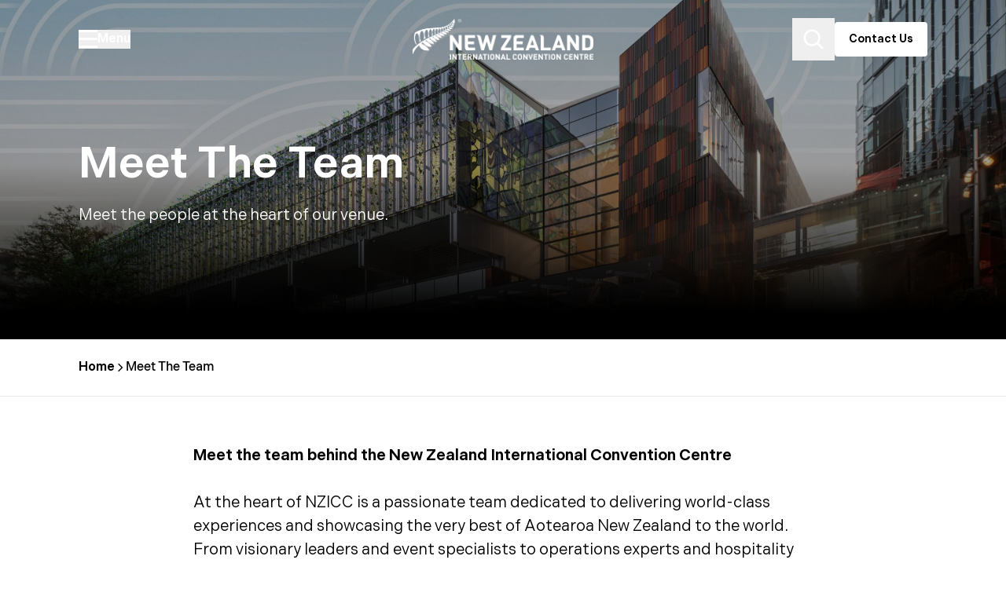

--- FILE ---
content_type: text/html; charset=utf-8
request_url: https://www.nzicc.co.nz/about-us/meet-the-team/
body_size: 33182
content:





<!doctype html>
<html lang="en-NZ">

<head>
    <!-- Google tag (gtag.js) -->
    <script async src="https://www.googletagmanager.com/gtag/js?id=AW-17701802036"></script>
    <script>
    window.dataLayer = window.dataLayer || [];
    function gtag(){dataLayer.push(arguments);}
    gtag('js', new Date());
    gtag('config', 'AW-17701802036');
    </script>

    <!-- Google Tag Manager -->
    <script>(function(w,d,s,l,i){w[l]=w[l]||[];w[l].push({'gtm.start':
    new Date().getTime(),event:'gtm.js'});var f=d.getElementsByTagName(s)[0],
    j=d.createElement(s),dl=l!='dataLayer'?'&l='+l:'';j.async=true;j.src=
    'https://www.googletagmanager.com/gtm.js?id='+i+dl;f.parentNode.insertBefore(j,f);
    })(window,document,'script','dataLayer','GTM-TFCJR242');</script>
    <!-- End Google Tag Manager -->

    <meta charset="UTF-8">
    <link rel="icon" type="image/x-icon" href="/favicon.ico" />
    <meta name="viewport" content="width=device-width, initial-scale=1.0">
    <title>Meet The Team | NZICC</title>

        <meta property="og:title" content="Meet the NZICC Team &#x2013; Experts Behind the Venue | NZICC" />
        <meta property="og:description" content="Get to know the passionate team bringing NZICC to life. Our experts in events, hospitality, marketing and operations are dedicated to delivering world-class experiences." />
    <meta property="og:image" content="https://www.nzicc.co.nz/ogimage.jpg" />

    

    
        <link rel="stylesheet" href="https://sceg-ws-brochure-assets-cdne-prd.azureedge.net/main.css" />
        <script type="module" defer src="https://sceg-ws-brochure-assets-cdne-prd.azureedge.net/main.js"></script>
        <script src="https://sceg-ws-brochure-assets-cdne-prd.azureedge.net/icon.js"></script>
    

    <script defer async src="https://www.google.com/recaptcha/api.js"></script>
    <script defer src="https://ajax.aspnetcdn.com/ajax/jQuery/jquery-3.7.1.min.js"></script>
    <script defer src="https://ajax.aspnetcdn.com/ajax/jquery.validate/1.17.0/jquery.validate.min.js"></script>
    <script defer src="https://ajax.aspnetcdn.com/ajax/mvc/5.2.3/jquery.validate.unobtrusive.min.js"></script>

    <script>icon.initialiseSvg("https://sceg-ws-brochure-assets-cdne-prd.azureedge.net/icons.svg")</script>

    <style>
        .nzicc-tohu-large {
            background-image: url(https://sceg-ws-brochure-media-cdne-prd.azureedge.net/0qqfwlzk/tohu-big.svg);
        }
    </style>

    <!-- Meta Pixel Code -->
    <script>
    !function(f,b,e,v,n,t,s)
    {if(f.fbq)return;n=f.fbq=function(){n.callMethod?
    n.callMethod.apply(n,arguments):n.queue.push(arguments)};
    if(!f._fbq)f._fbq=n;n.push=n;n.loaded=!0;n.version='2.0';
    n.queue=[];t=b.createElement(e);t.async=!0;
    t.src=v;s=b.getElementsByTagName(e)[0];
    s.parentNode.insertBefore(t,s)}(window, document,'script',
    'https://connect.facebook.net/en_US/fbevents.js');
    fbq('init', '3093303607537788');
    fbq('track', 'PageView');
    </script>
    <noscript><img height="1" width="1" style="display:none" src="https://www.facebook.com/tr?id=3093303607537788&ev=PageView&noscript=1"/></noscript>
    <!-- End Meta Pixel Code -->
<script>var __uzdbm_1 = "5f39d7c8-2723-4d6b-9852-9efac7e508e6";var __uzdbm_2 = "ODMzMDI4MzctZGx4ZS00M2JhLWIxZTEtYWE1ZmJiZDQ5NThhJDE4LjIyNS45Mi43Mg==";var __uzdbm_3 = "7f90005f39d7c8-2723-4d6b-9852-9efac7e508e61-1769168444749246-000ec3816d312861f1a13";var __uzdbm_4 = "false";var __uzdbm_5 = "uzmx";var __uzdbm_6 = "7f900062440afd-474c-476a-9828-7a485cd7adca1-1769168444749246-3cd5f6bde3676fe413";var __uzdbm_7 = "nzicc.co.nz";</script> <script>   (function (w, d, e, u, c, g, a, b) {     w["SSJSConnectorObj"] = w["SSJSConnectorObj"] || {       ss_cid: c,       domain_info: "auto",     };     w[g] = function (i, j) {       w["SSJSConnectorObj"][i] = j;     };     a = d.createElement(e);     a.async = true;     if (       navigator.userAgent.indexOf('MSIE') !== -1 ||       navigator.appVersion.indexOf('Trident/') > -1     ) {       u = u.replace("/advanced/", "/advanced/ie/");     }     a.src = u;     b = d.getElementsByTagName(e)[0];     b.parentNode.insertBefore(a, b);   })(     window, document, "script", "/18f5227b-e27b-445a-a53f-f845fbe69b40/stormcaster.js", "dlxg", "ssConf"   );   ssConf("c1", "https://nzicc.co.nz");   ssConf("c3", "c99a4269-161c-4242-a3f0-28d44fa6ce24");   ssConf("au", "nzicc.co.nz");   ssConf("cu", "validate.perfdrive.com, ssc"); </script> </head>

<body class="nzicc-layout font-indivisible">
    <!-- Google Tag Manager (noscript) -->
    <noscript><iframe src="https://www.googletagmanager.com/ns.html?id=GTM-TFCJR242"
    height="0" width="0" style="display:none;visibility:hidden"></iframe></noscript>
    <!-- End Google Tag Manager (noscript) -->

    <div class="relative z-20">
        


        

<div x-data="menu()">
    <div class="bg-grey-dark opacity-60 fixed h-full w-full z-10"
        x-cloak x-show="open" x-on:click="closeAllMenus()"></div>
    <nav data-menu-level="mainmenu"
        class="flex flex-col fixed w-full md:w-[26.25rem] z-50"
        aria-label="Menu is open"
        aria-description="7 items"
        aria-live="assertive"
        role="menu"
        tabindex="0"
        x-cloak
        x-show="open"
        x-trap.inert.noautofocus.noscroll="open"
        x-transition:enter="transition-all ease-out duration-300"
        x-transition:enter-start="-left-full"
        x-transition:enter-end="left-0"
        x-transition:leave="transition-all ease-in duration-300"
        x-transition:leave-start="left-0"
        x-transition:leave-end="-left-full"
        x-on:keydown.down="$focus.wrap().next()"
        x-on:keydown.esc="closeLastMenu()"
        x-on:keydown.up="$focus.wrap().previous()">
        <div class="sticky top-0 h-[6.55rem] flex justify-end bg-grey-light border-b border-white border-solid z-40">
            <button class="flex items-center m-7 p-3 nzicc-menu__btn"
                aria-label="Close menu" aria-controls="menu"
                x-on:click="closeAllMenus()">
                <svg class="icon" aria-hidden="true">
                    <use href="#close-x"></use>
                </svg>
            </button>
        </div>
            <div class="flex flex-col justify-between grow bg-grey-light z-30 overflow-y-auto">
                <ul>
            <li class="relative nzicc-menu__item border-b border-white border-solid"
                :class="selectedItem == 'umb://document/1a0dd3e71bc442a49f127ad2c7cfa22a' ? 'selected' : ''">
                    <a href="/"
                        class="flex min-h-[6.25rem] md:min-h-[6.75rem] w-full py-5 md:py-6 px-10 sm:px-[5.25rem] md:px-10 items-center"
                        aria-label="Home. K&#x101;inga"
                        role="menuitem">
            <img src="https://sceg-ws-brochure-media-cdne-prd.azureedge.net/514hbip2/home-page-icon.png" class="size-8 mr-3.5" aria-hidden="true">
        <div class="flex flex-col items-start text-left mr-[2.875rem]">
            <p class="text-body-md">K&#x101;inga</p>
            <p class="text-heading-5 md:text-heading-4">Home</p>
        </div>
        <svg class="size-8 mr-10 sm:mr-[5.25rem] md:mr-10 nzicc-menu__item-chevron" aria-hidden="true">
            <use href="#chev-right-thin"></use>
        </svg>
                    </a>
            </li>
            <li class="relative nzicc-menu__item border-b border-white border-solid"
                :class="selectedItem == 'umb://document/4728b34ae69541088566e96a0be214d4' ? 'selected' : ''">
                    <button class="flex min-h-[6.25rem] md:min-h-[6.75rem] w-full py-5 md:py-6 px-10 sm:px-[5.25rem] md:px-10 items-center"
                        x-on:click="selectedItem = 'umb://document/4728b34ae69541088566e96a0be214d4'">
            <img src="https://sceg-ws-brochure-media-cdne-prd.azureedge.net/z1dimkfb/plan-an-event-icon.png" class="size-8 mr-3.5" aria-hidden="true">
        <div class="flex flex-col items-start text-left mr-[2.875rem]">
            <p class="text-body-md">Whakaritea he huihuinga</p>
            <p class="text-heading-5 md:text-heading-4">Plan an event</p>
        </div>
        <svg class="size-8 mr-10 sm:mr-[5.25rem] md:mr-10 nzicc-menu__item-chevron" aria-hidden="true">
            <use href="#chev-right-thin"></use>
        </svg>
                    </button>
            </li>
            <li class="relative nzicc-menu__item border-b border-white border-solid"
                :class="selectedItem == 'umb://document/ba6e481d691e4e4490f3aebd4d6beebb' ? 'selected' : ''">
                    <button class="flex min-h-[6.25rem] md:min-h-[6.75rem] w-full py-5 md:py-6 px-10 sm:px-[5.25rem] md:px-10 items-center"
                        x-on:click="selectedItem = 'umb://document/ba6e481d691e4e4490f3aebd4d6beebb'">
            <img src="https://sceg-ws-brochure-media-cdne-prd.azureedge.net/fttdnoec/visit-icon.png" class="size-8 mr-3.5" aria-hidden="true">
        <div class="flex flex-col items-start text-left mr-[2.875rem]">
            <p class="text-body-md">Haere ki </p>
            <p class="text-heading-5 md:text-heading-4">Visit</p>
        </div>
        <svg class="size-8 mr-10 sm:mr-[5.25rem] md:mr-10 nzicc-menu__item-chevron" aria-hidden="true">
            <use href="#chev-right-thin"></use>
        </svg>
                    </button>
            </li>
            <li class="relative nzicc-menu__item border-b border-white border-solid"
                :class="selectedItem == 'umb://document/b5731efc8e154b0892328e24e85d7292' ? 'selected' : ''">
                    <a href="/events/"
                        class="flex min-h-[6.25rem] md:min-h-[6.75rem] w-full py-5 md:py-6 px-10 sm:px-[5.25rem] md:px-10 items-center"
                        aria-label="What&#x27;s on. He aha kei runga"
                        role="menuitem">
            <img src="https://sceg-ws-brochure-media-cdne-prd.azureedge.net/s2xf4t1e/whats-on-icon-nzicc.png" class="size-8 mr-3.5" aria-hidden="true">
        <div class="flex flex-col items-start text-left mr-[2.875rem]">
            <p class="text-body-md">He aha kei runga</p>
            <p class="text-heading-5 md:text-heading-4">What&#x27;s on</p>
        </div>
        <svg class="size-8 mr-10 sm:mr-[5.25rem] md:mr-10 nzicc-menu__item-chevron" aria-hidden="true">
            <use href="#chev-right-thin"></use>
        </svg>
                    </a>
            </li>
            <li class="relative nzicc-menu__item border-b border-white border-solid"
                :class="selectedItem == 'umb://document/11826500d2ee4895915881a52cc2648d' ? 'selected' : ''">
                    <a href="/media-centre/"
                        class="flex min-h-[6.25rem] md:min-h-[6.75rem] w-full py-5 md:py-6 px-10 sm:px-[5.25rem] md:px-10 items-center"
                        aria-label="Media Centre. Pae P&#x101;ho"
                        role="menuitem">
            <img src="https://sceg-ws-brochure-media-cdne-prd.azureedge.net/sdfn5mxc/media-centre-icon.png" class="size-8 mr-3.5" aria-hidden="true">
        <div class="flex flex-col items-start text-left mr-[2.875rem]">
            <p class="text-body-md">Pae P&#x101;ho</p>
            <p class="text-heading-5 md:text-heading-4">Media Centre</p>
        </div>
        <svg class="size-8 mr-10 sm:mr-[5.25rem] md:mr-10 nzicc-menu__item-chevron" aria-hidden="true">
            <use href="#chev-right-thin"></use>
        </svg>
                    </a>
            </li>
            <li class="relative nzicc-menu__item border-b border-white border-solid"
                :class="selectedItem == 'umb://document/1d1d63f505a74de0a1f10625152d4f17' ? 'selected' : ''">
                    <button class="flex min-h-[6.25rem] md:min-h-[6.75rem] w-full py-5 md:py-6 px-10 sm:px-[5.25rem] md:px-10 items-center"
                        x-on:click="selectedItem = 'umb://document/1d1d63f505a74de0a1f10625152d4f17'">
            <img src="https://sceg-ws-brochure-media-cdne-prd.azureedge.net/w05l4du4/about-us-icon.png" class="size-8 mr-3.5" aria-hidden="true">
        <div class="flex flex-col items-start text-left mr-[2.875rem]">
            <p class="text-body-md">Mo matou</p>
            <p class="text-heading-5 md:text-heading-4">About Us</p>
        </div>
        <svg class="size-8 mr-10 sm:mr-[5.25rem] md:mr-10 nzicc-menu__item-chevron" aria-hidden="true">
            <use href="#chev-right-thin"></use>
        </svg>
                    </button>
            </li>
            <li class="relative nzicc-menu__item border-b border-white border-solid"
                :class="selectedItem == 'umb://document/6d925c716f9d4aa087d75f8c80e735ab' ? 'selected' : ''">
                    <a href="/contact-us/"
                        class="flex min-h-[6.25rem] md:min-h-[6.75rem] w-full py-5 md:py-6 px-10 sm:px-[5.25rem] md:px-10 items-center"
                        aria-label="Contact Us. Whakap&#x101; Mai"
                        role="menuitem">
            <img src="https://sceg-ws-brochure-media-cdne-prd.azureedge.net/1fiaqqxh/contact-us-icon.png" class="size-8 mr-3.5" aria-hidden="true">
        <div class="flex flex-col items-start text-left mr-[2.875rem]">
            <p class="text-body-md">Whakap&#x101; Mai</p>
            <p class="text-heading-5 md:text-heading-4">Contact Us</p>
        </div>
        <svg class="size-8 mr-10 sm:mr-[5.25rem] md:mr-10 nzicc-menu__item-chevron" aria-hidden="true">
            <use href="#chev-right-thin"></use>
        </svg>
                    </a>
            </li>
                </ul>
                    <div class="md:hidden p-6 sm:px-[5.25rem] bg-grey-light z-40">
                        <a href="/contact-us/" class="btn btn-secondary justify-center">
                            Contact Us
                        </a>
                    </div>
            </div>
            <nav data-menu-level="submenu"
                class="bg-white flex flex-col fixed md:left-[26.25rem] w-full md:w-[26.25rem] h-full z-50 md:z-20"
                aria-label="Submenu is open"
                aria-description="1 items"
                aria-live="assertive"
                role="menu"
                tabindex="0"
                x-show="selectedItem == 'umb://document/1a0dd3e71bc442a49f127ad2c7cfa22a'"
                x-trap.noautofocus="selectedItem == 'umb://document/1a0dd3e71bc442a49f127ad2c7cfa22a'"
                x-transition:enter="transition-all ease-out duration-300"
                x-transition:enter-start="-left-full md:!left-0"
                x-transition:enter-end="left-0 md:left-[26.25rem]"
                x-transition:leave="transition-all ease-in duration-300 z-10"
                x-transition:leave-start="left-0 md:left-[26.25rem]"
                x-transition:leave-end="-left-full md:!left-0"
                x-on:keydown.down="$focus.wrap().next()"
                x-on:keydown.esc.stop="selectedItem = null"
                x-on:keydown.up="$focus.wrap().previous()">
                <div class="sticky top-0 bg-white">
                    <button class="m-7 sm:ml-[5.75rem] md:ml-7 p-3 nzicc-menu__btn"
                        aria-label="Back" aria-controls="submenu"
                        x-on:click="selectedItem = null">
                        <svg class="icon" aria-hidden="true">
                            <use href="#arrow-left"></use>
                        </svg>
                    </button>
                </div>
            </nav>
            <nav data-menu-level="submenu"
                class="bg-white flex flex-col fixed md:left-[26.25rem] w-full md:w-[26.25rem] h-full z-50 md:z-20"
                aria-label="Submenu is open"
                aria-description="4 items"
                aria-live="assertive"
                role="menu"
                tabindex="0"
                x-show="selectedItem == 'umb://document/4728b34ae69541088566e96a0be214d4'"
                x-trap.noautofocus="selectedItem == 'umb://document/4728b34ae69541088566e96a0be214d4'"
                x-transition:enter="transition-all ease-out duration-300"
                x-transition:enter-start="-left-full md:!left-0"
                x-transition:enter-end="left-0 md:left-[26.25rem]"
                x-transition:leave="transition-all ease-in duration-300 z-10"
                x-transition:leave-start="left-0 md:left-[26.25rem]"
                x-transition:leave-end="-left-full md:!left-0"
                x-on:keydown.down="$focus.wrap().next()"
                x-on:keydown.esc.stop="selectedItem = null"
                x-on:keydown.up="$focus.wrap().previous()">
                <div class="sticky top-0 bg-white">
                    <button class="m-7 sm:ml-[5.75rem] md:ml-7 p-3 nzicc-menu__btn"
                        aria-label="Back" aria-controls="submenu"
                        x-on:click="selectedItem = null">
                        <svg class="icon" aria-hidden="true">
                            <use href="#arrow-left"></use>
                        </svg>
                    </button>
                </div>
                    <ul class="overflow-y-auto">
            <li class="nzicc-submenu__item px-5 sm:px-[5.25rem] md:px-5">
                <a href="/plan-your-event/"
                    class="flex flex-col justify-center min-h-[6.25rem] px-5 py-6"
                    aria-label="Plan Your Event. Make your next event extraordinary at NZICC."
                    role="menuitem">
                    <p class="text-heading-6">Plan Your Event</p>
                    <p class="text-body-md">Make your next event extraordinary at NZICC.</p>
                </a>
            </li>

            <li class="nzicc-submenu__item px-5 sm:px-[5.25rem] md:px-5">
                <a href="/plan-your-event/organisers-toolkit/"
                    class="flex flex-col justify-center min-h-[6.25rem] px-5 py-6"
                    aria-label="Organisers Toolkit. Download useful documents here."
                    role="menuitem">
                    <p class="text-heading-6">Organisers Toolkit</p>
                    <p class="text-body-md">Download useful documents here.</p>
                </a>
            </li>
            <li class="nzicc-submenu__item px-5 sm:px-[5.25rem] md:px-5">
                <a href="/plan-your-event/food-and-beverage/"
                    class="flex flex-col justify-center min-h-[6.25rem] px-5 py-6"
                    aria-label="Food and Beverage. World-class cuisine with a distinctly New Zealand accent."
                    role="menuitem">
                    <p class="text-heading-6">Food and Beverage</p>
                    <p class="text-body-md">World-class cuisine with a distinctly New Zealand accent.</p>
                </a>
            </li>
            <li class="nzicc-submenu__item px-5 sm:px-[5.25rem] md:px-5">
                <a href="/plan-your-event/event-organisers-faqs/"
                    class="flex flex-col justify-center min-h-[6.25rem] px-5 py-6"
                    aria-label="Event Organisers FAQs. What organisers need to know, all in one place."
                    role="menuitem">
                    <p class="text-heading-6">Event Organisers FAQs</p>
                    <p class="text-body-md">What organisers need to know, all in one place.</p>
                </a>
            </li>
                    </ul>
            </nav>
            <nav data-menu-level="submenu"
                class="bg-white flex flex-col fixed md:left-[26.25rem] w-full md:w-[26.25rem] h-full z-50 md:z-20"
                aria-label="Submenu is open"
                aria-description="7 items"
                aria-live="assertive"
                role="menu"
                tabindex="0"
                x-show="selectedItem == 'umb://document/ba6e481d691e4e4490f3aebd4d6beebb'"
                x-trap.noautofocus="selectedItem == 'umb://document/ba6e481d691e4e4490f3aebd4d6beebb'"
                x-transition:enter="transition-all ease-out duration-300"
                x-transition:enter-start="-left-full md:!left-0"
                x-transition:enter-end="left-0 md:left-[26.25rem]"
                x-transition:leave="transition-all ease-in duration-300 z-10"
                x-transition:leave-start="left-0 md:left-[26.25rem]"
                x-transition:leave-end="-left-full md:!left-0"
                x-on:keydown.down="$focus.wrap().next()"
                x-on:keydown.esc.stop="selectedItem = null"
                x-on:keydown.up="$focus.wrap().previous()">
                <div class="sticky top-0 bg-white">
                    <button class="m-7 sm:ml-[5.75rem] md:ml-7 p-3 nzicc-menu__btn"
                        aria-label="Back" aria-controls="submenu"
                        x-on:click="selectedItem = null">
                        <svg class="icon" aria-hidden="true">
                            <use href="#arrow-left"></use>
                        </svg>
                    </button>
                </div>
                    <ul class="overflow-y-auto">
            <li class="nzicc-submenu__item px-5 sm:px-[5.25rem] md:px-5">
                <a href="/plan-your-visit/"
                    class="flex flex-col justify-center min-h-[6.25rem] px-5 py-6"
                    aria-label="Plan Your Visit. Where to go, what to do and where to stay in T&#x101;maki Makaurau Auckland."
                    role="menuitem">
                    <p class="text-heading-6">Plan Your Visit</p>
                    <p class="text-body-md">Where to go, what to do and where to stay in T&#x101;maki Makaurau Auckland.</p>
                </a>
            </li>

            <li class="nzicc-submenu__item px-5 sm:px-[5.25rem] md:px-5">
                <a href="/plan-your-visit/getting-here/"
                    class="flex flex-col justify-center min-h-[6.25rem] px-5 py-6"
                    aria-label="Getting Here. Visiting us is convenient and easy thanks to Auckland&#x27;s well-connected public transport networks. "
                    role="menuitem">
                    <p class="text-heading-6">Getting Here</p>
                    <p class="text-body-md">Visiting us is convenient and easy thanks to Auckland&#x27;s well-connected public transport networks. </p>
                </a>
            </li>
            <li class="nzicc-submenu__item px-5 sm:px-[5.25rem] md:px-5">
                <a href="/plan-your-visit/parking/"
                    class="flex flex-col justify-center min-h-[6.25rem] px-5 py-6"
                    aria-label="Parking. Our onsite parking options."
                    role="menuitem">
                    <p class="text-heading-6">Parking</p>
                    <p class="text-body-md">Our onsite parking options.</p>
                </a>
            </li>
            <li class="nzicc-submenu__item px-5 sm:px-[5.25rem] md:px-5">
                <a href="/plan-your-visit/dining-in-tamaki-makaurau-auckland/"
                    class="flex flex-col justify-center min-h-[6.25rem] px-5 py-6"
                    aria-label="Dining in Auckland. Explore the local flavours of T&#x101;maki Makaurau Auckland."
                    role="menuitem">
                    <p class="text-heading-6">Dining in Auckland</p>
                    <p class="text-body-md">Explore the local flavours of T&#x101;maki Makaurau Auckland.</p>
                </a>
            </li>
            <li class="nzicc-submenu__item px-5 sm:px-[5.25rem] md:px-5">
                <a href="/plan-your-visit/accommodation-in-tamaki-makaurau-auckland/"
                    class="flex flex-col justify-center min-h-[6.25rem] px-5 py-6"
                    aria-label="Accommodation in Auckland. Rest and recharge with convenient accommodation options."
                    role="menuitem">
                    <p class="text-heading-6">Accommodation in Auckland</p>
                    <p class="text-body-md">Rest and recharge with convenient accommodation options.</p>
                </a>
            </li>
            <li class="nzicc-submenu__item px-5 sm:px-[5.25rem] md:px-5">
                <a href="/plan-your-visit/places-to-visit-in-tamaki-makaurau-auckland/"
                    class="flex flex-col justify-center min-h-[6.25rem] px-5 py-6"
                    aria-label="Places To Visit in Auckland. What to do in T&#x101;maki Makaurau Auckland. "
                    role="menuitem">
                    <p class="text-heading-6">Places To Visit in Auckland</p>
                    <p class="text-body-md">What to do in T&#x101;maki Makaurau Auckland. </p>
                </a>
            </li>
            <li class="nzicc-submenu__item px-5 sm:px-[5.25rem] md:px-5">
                <a href="/plan-your-visit/visitor-faqs/"
                    class="flex flex-col justify-center min-h-[6.25rem] px-5 py-6"
                    aria-label="Visitor FAQs. Frequently Asked Questions to help with your visit."
                    role="menuitem">
                    <p class="text-heading-6">Visitor FAQs</p>
                    <p class="text-body-md">Frequently Asked Questions to help with your visit.</p>
                </a>
            </li>
                    </ul>
            </nav>
            <nav data-menu-level="submenu"
                class="bg-white flex flex-col fixed md:left-[26.25rem] w-full md:w-[26.25rem] h-full z-50 md:z-20"
                aria-label="Submenu is open"
                aria-description="1 items"
                aria-live="assertive"
                role="menu"
                tabindex="0"
                x-show="selectedItem == 'umb://document/b5731efc8e154b0892328e24e85d7292'"
                x-trap.noautofocus="selectedItem == 'umb://document/b5731efc8e154b0892328e24e85d7292'"
                x-transition:enter="transition-all ease-out duration-300"
                x-transition:enter-start="-left-full md:!left-0"
                x-transition:enter-end="left-0 md:left-[26.25rem]"
                x-transition:leave="transition-all ease-in duration-300 z-10"
                x-transition:leave-start="left-0 md:left-[26.25rem]"
                x-transition:leave-end="-left-full md:!left-0"
                x-on:keydown.down="$focus.wrap().next()"
                x-on:keydown.esc.stop="selectedItem = null"
                x-on:keydown.up="$focus.wrap().previous()">
                <div class="sticky top-0 bg-white">
                    <button class="m-7 sm:ml-[5.75rem] md:ml-7 p-3 nzicc-menu__btn"
                        aria-label="Back" aria-controls="submenu"
                        x-on:click="selectedItem = null">
                        <svg class="icon" aria-hidden="true">
                            <use href="#arrow-left"></use>
                        </svg>
                    </button>
                </div>
            </nav>
            <nav data-menu-level="submenu"
                class="bg-white flex flex-col fixed md:left-[26.25rem] w-full md:w-[26.25rem] h-full z-50 md:z-20"
                aria-label="Submenu is open"
                aria-description="1 items"
                aria-live="assertive"
                role="menu"
                tabindex="0"
                x-show="selectedItem == 'umb://document/11826500d2ee4895915881a52cc2648d'"
                x-trap.noautofocus="selectedItem == 'umb://document/11826500d2ee4895915881a52cc2648d'"
                x-transition:enter="transition-all ease-out duration-300"
                x-transition:enter-start="-left-full md:!left-0"
                x-transition:enter-end="left-0 md:left-[26.25rem]"
                x-transition:leave="transition-all ease-in duration-300 z-10"
                x-transition:leave-start="left-0 md:left-[26.25rem]"
                x-transition:leave-end="-left-full md:!left-0"
                x-on:keydown.down="$focus.wrap().next()"
                x-on:keydown.esc.stop="selectedItem = null"
                x-on:keydown.up="$focus.wrap().previous()">
                <div class="sticky top-0 bg-white">
                    <button class="m-7 sm:ml-[5.75rem] md:ml-7 p-3 nzicc-menu__btn"
                        aria-label="Back" aria-controls="submenu"
                        x-on:click="selectedItem = null">
                        <svg class="icon" aria-hidden="true">
                            <use href="#arrow-left"></use>
                        </svg>
                    </button>
                </div>
            </nav>
            <nav data-menu-level="submenu"
                class="bg-white flex flex-col fixed md:left-[26.25rem] w-full md:w-[26.25rem] h-full z-50 md:z-20"
                aria-label="Submenu is open"
                aria-description="6 items"
                aria-live="assertive"
                role="menu"
                tabindex="0"
                x-show="selectedItem == 'umb://document/1d1d63f505a74de0a1f10625152d4f17'"
                x-trap.noautofocus="selectedItem == 'umb://document/1d1d63f505a74de0a1f10625152d4f17'"
                x-transition:enter="transition-all ease-out duration-300"
                x-transition:enter-start="-left-full md:!left-0"
                x-transition:enter-end="left-0 md:left-[26.25rem]"
                x-transition:leave="transition-all ease-in duration-300 z-10"
                x-transition:leave-start="left-0 md:left-[26.25rem]"
                x-transition:leave-end="-left-full md:!left-0"
                x-on:keydown.down="$focus.wrap().next()"
                x-on:keydown.esc.stop="selectedItem = null"
                x-on:keydown.up="$focus.wrap().previous()">
                <div class="sticky top-0 bg-white">
                    <button class="m-7 sm:ml-[5.75rem] md:ml-7 p-3 nzicc-menu__btn"
                        aria-label="Back" aria-controls="submenu"
                        x-on:click="selectedItem = null">
                        <svg class="icon" aria-hidden="true">
                            <use href="#arrow-left"></use>
                        </svg>
                    </button>
                </div>
                    <ul class="overflow-y-auto">
            <li class="nzicc-submenu__item px-5 sm:px-[5.25rem] md:px-5">
                <a href="/about-us/"
                    class="flex flex-col justify-center min-h-[6.25rem] px-5 py-6"
                    aria-label="About Us. T&#x14D; t&#x16B;rangawaewae, he kura, he k&#x101;inga.&#xA;Your place to gather, connect &amp; belong."
                    role="menuitem">
                    <p class="text-heading-6">About Us</p>
                    <p class="text-body-md">T&#x14D; t&#x16B;rangawaewae, he kura, he k&#x101;inga.&#xA;Your place to gather, connect &amp; belong.</p>
                </a>
            </li>

            <li class="nzicc-submenu__item px-5 sm:px-[5.25rem] md:px-5">
                <a href="/about-us/sustainability/"
                    class="flex flex-col justify-center min-h-[6.25rem] px-5 py-6"
                    aria-label="Sustainability. Our commitment to sustainability, cultural excellence, and responsible tourism. "
                    role="menuitem">
                    <p class="text-heading-6">Sustainability</p>
                    <p class="text-body-md">Our commitment to sustainability, cultural excellence, and responsible tourism. </p>
                </a>
            </li>
            <li class="nzicc-submenu__item px-5 sm:px-[5.25rem] md:px-5">
                <a href="/about-us/accessibility/"
                    class="flex flex-col justify-center min-h-[6.25rem] px-5 py-6"
                    aria-label="Accessibility. We are committed to being an accessible venue for all visitors."
                    role="menuitem">
                    <p class="text-heading-6">Accessibility</p>
                    <p class="text-body-md">We are committed to being an accessible venue for all visitors.</p>
                </a>
            </li>
            <li class="nzicc-submenu__item px-5 sm:px-[5.25rem] md:px-5">
                <a href="/about-us/our-artworks/"
                    class="flex flex-col justify-center min-h-[6.25rem] px-5 py-6"
                    aria-label="Our Artworks. From the grand artworks outside to the intricate pieces within, explore how art flows through every part of our building."
                    role="menuitem">
                    <p class="text-heading-6">Our Artworks</p>
                    <p class="text-body-md">From the grand artworks outside to the intricate pieces within, explore how art flows through every part of our building.</p>
                </a>
            </li>
            <li class="nzicc-submenu__item px-5 sm:px-[5.25rem] md:px-5">
                <a href="/about-us/meet-the-team/"
                    class="flex flex-col justify-center min-h-[6.25rem] px-5 py-6"
                    aria-label="Meet The Team. Meet the people at the heart of our venue."
                    role="menuitem">
                    <p class="text-heading-6">Meet The Team</p>
                    <p class="text-body-md">Meet the people at the heart of our venue.</p>
                </a>
            </li>
            <li class="nzicc-submenu__item px-5 sm:px-[5.25rem] md:px-5">
                <a href="/about-us/careers/"
                    class="flex flex-col justify-center min-h-[6.25rem] px-5 py-6"
                    aria-label="Careers. Join the NZICC wh&#x101;nau"
                    role="menuitem">
                    <p class="text-heading-6">Careers</p>
                    <p class="text-body-md">Join the NZICC wh&#x101;nau</p>
                </a>
            </li>
                    </ul>
            </nav>
            <nav data-menu-level="submenu"
                class="bg-white flex flex-col fixed md:left-[26.25rem] w-full md:w-[26.25rem] h-full z-50 md:z-20"
                aria-label="Submenu is open"
                aria-description="1 items"
                aria-live="assertive"
                role="menu"
                tabindex="0"
                x-show="selectedItem == 'umb://document/6d925c716f9d4aa087d75f8c80e735ab'"
                x-trap.noautofocus="selectedItem == 'umb://document/6d925c716f9d4aa087d75f8c80e735ab'"
                x-transition:enter="transition-all ease-out duration-300"
                x-transition:enter-start="-left-full md:!left-0"
                x-transition:enter-end="left-0 md:left-[26.25rem]"
                x-transition:leave="transition-all ease-in duration-300 z-10"
                x-transition:leave-start="left-0 md:left-[26.25rem]"
                x-transition:leave-end="-left-full md:!left-0"
                x-on:keydown.down="$focus.wrap().next()"
                x-on:keydown.esc.stop="selectedItem = null"
                x-on:keydown.up="$focus.wrap().previous()">
                <div class="sticky top-0 bg-white">
                    <button class="m-7 sm:ml-[5.75rem] md:ml-7 p-3 nzicc-menu__btn"
                        aria-label="Back" aria-controls="submenu"
                        x-on:click="selectedItem = null">
                        <svg class="icon" aria-hidden="true">
                            <use href="#arrow-left"></use>
                        </svg>
                    </button>
                </div>
            </nav>

            <nav data-menu-level="loginmenu"
                class="bg-white flex flex-col fixed md:left-[26.25rem] w-full md:w-[26.25rem] z-50 md:z-20  border-r border-grey-light"
                aria-label="Event Login Submenu Submenu is open"
                aria-live="assertive"
                role="menu"
                tabindex="0"
                x-show="selectedItem == 'login-submenu'"
                x-trap.noautofocus="selectedItem == 'login-submenu'"
                x-transition:enter="transition-all ease-out duration-300"
                x-transition:enter-start="-left-full md:!left-0"
                x-transition:enter-end="left-0 md:left-[26.25rem]"
                x-transition:leave="transition-all ease-in duration-300 z-10"
                x-transition:leave-start="left-0 md:left-[26.25rem]"
                x-transition:leave-end="-left-full md:!left-0"
                x-on:keydown.down="$focus.wrap().next()"
                x-on:keydown.esc.stop="selectedItem = null"
                x-on:keydown.up="$focus.wrap().previous()">
                <div class="sticky top-0 bg-white">
                    <button class="m-7 sm:ml-[5.75rem] md:ml-7 p-3 nzicc-menu__btn"
                        aria-label="Back" aria-controls="login-submenu"
                        x-on:click="selectedItem = null">
                        <svg class="icon" aria-hidden="true">
                            <use href="#arrow-left"></use>
                        </svg>
                    </button>
                </div>
                <ul class="overflow-y-auto">
                </ul>
            </nav>
    </nav>

    <nav class="absolute px-4 lg:px-25 md:px-10 w-screen max-w-[100%] h-25 bg-none flex items-center justify-between z-1000">
        <button id="mainMenu" class="flex gap-4 text-white font-bold items-center"
            aria-label="Open menu" aria-controls="menu"
            x-on:click="openMenu()">
            <svg class="icon" aria-hidden="true">
                <use href="#burger-menu"></use>
            </svg>
            <span class="md:block hidden">Menu</span>
        </button>
        
        <a id="headingLogo" href="/" aria-label="Home" class="absolute left-1/2 transform -translate-x-1/2">
            <img class="cursor-pointer size-full md:max-w-[14.375rem] md:max-h-[3.542rem] max-w-[11.092rem] max-h-[2.734rem]" src="https://sceg-ws-brochure-media-cdne-prd.azureedge.net/154dwu4q/nzicc-horizontal-logo-white-nzicc.png" alt="NZICC &#x2013; New Zealand International Convention Centre logo" />
        </a>

            <div class="flex items-center gap-6 w-full lg:w-auto">


<!-- Background -->
<div x-data="search('search-form')" x-on:resize.window="toggleOutsideElementsVisibility()" @click.outside="closeSearch()" class="nzicc-form items-center gap-3 flex w-full lg:flex-auto">
<form :class="{ &#x27;border-b-2 border-b-white&#x27;: searchBoxOpened }" action="/about-us/meet-the-team/" class="flex w-full lg:w-auto" enctype="multipart/form-data" id="search-form" method="post" x-on:submit.prevent="handleSubmit">        <input aria-required="true" x-ref="searchBox" class="search-input w-full lg:w-auto border-0 border-b focus:outline-none bg-transparent text-white rounded-none py-2 px-0 text-base transition-colors duration-300 border-none"
               :class="{ 'invisible': !searchBoxOpened }" placeholder="Search our site..." data-val="true" id="query" maxlength="255"
            name="query" type="text" value="" x-model="query" />
        <button id="cleanButton" aria-label="Delete text" class="p-3" :class="{ 'invisible': !query.length }" type="button" x-on:click="cleanSearchBox">
            <svg class="icon md:w-[1.875rem] md:h-[1.875rem] text-white" aria-hidden="true">
                <use href="#close-x"></use>
            </svg>
        </button>
        <button aria-label="Search website button" class="p-3" type="button" x-bind:disabled="isSearching" x-on:click="openSearch(); $nextTick(() => $refs.searchBox.focus())">
            <svg class="icon md:w-[1.875rem] md:h-[1.875rem] text-white" aria-hidden="true">
                <use href="#search"></use>
            </svg>
        </button>
<input name="__RequestVerificationToken" type="hidden" value="CfDJ8MyUDLOnvHdJuOovrzFEnfM4iyhO03rpRE0a5ZYtHhUb65DZ-7gFiSTZu4LALBhPujCGmVGoNgXCY_eK0Gn_lpg6GSaag91EVKnx-yoqyTISn3O4HWjg02PRRZ0t9spSVubERbtu5mvMksNpiBFZUIg" /><input name="ufprt" type="hidden" value="CfDJ8MyUDLOnvHdJuOovrzFEnfPJXAdHa-wOOQNJz7N5aagMLtzAQoJ_JvGvCbT2g-_tbFO0ZrWpgRXgcGCymdJXOKxx47ZFdp52qumzNzkr0IhmmSMtUG16tM23T-1aDMlaIBJvSOI_-MevLc7m2JFh6_o" /></form>
    <button id="closeSearchButton" x-show="(isMobile && searchBoxOpened)" class="text-white cursor-pointer flex-shrink-0 flex items-center font-bold" x-on:click="closeSearch()">Close</button>
</div>
                    <div class="lg:block hidden whitespace-nowrap">
                        <a href="/contact-us/" class="btn btn-dark btn-primary w-fit">
                            Contact Us
                        </a>
                    </div>
            </div>
    </nav>
</div>

    </div>

    



<style>
    /* Background default color */
    .nzicc-hero__bg-default {
        background-color: #000000;
    }
    /* Background tohu */
    .nzicc-hero__bg-tohu {
        background:
            url(https://sceg-ws-brochure-media-cdne-prd.azureedge.net/v35j2dae/tohu-hero.svg) no-repeat right bottom / contain,
            linear-gradient(90deg, #000000 40%, #00000050 150%);
        
        @media (min-width: 600px) {
            background:
                url(https://sceg-ws-brochure-media-cdne-prd.azureedge.net/v35j2dae/tohu-hero.svg) no-repeat right bottom / contain,
                linear-gradient(90deg, #000000 78%, #00000050 120%);
        }
    }
    /* Background image */
    .nzicc-hero__bg-image {
        background-image: url(https://sceg-ws-brochure-media-cdne-prd.azureedge.net/hhxms5u5/our-venue-nzicc-new-zealand-international-convention-centre.png);
        background-position-x: calc(50%);
        background-position-y: calc(50%);
    }
    /* Text color by theme */
    .nzicc-hero__text {
        color: #FFFFFF;
    }
</style>

<div class="relative size-full bg-no-repeat bg-cover nzicc-hero__bg-image md:h-[60vh]">
        <div class="nzicc-hero-content__mask"></div>

    <div class="max-w-screen-2xl mx-auto pt-25 pb-10 sm:pb-15 px-6 md:px-12 lg:px-25 h-full md:pb-25">
        <div class="flex flex-col justify-center items-start sm:pt-8 gap-6 sm:gap-10 h-full md:w-1/2 lg:max-w-[75rem]">
            <div class="nzicc-hero__text z-10 ">
                <h1 class="text-heading-5 sm:text-heading-4 md:text-heading-3 lg:text-heading-2 xl:text-heading-1 ">
                    Meet The Team
                </h1>
                    <p class="text-body-sm md:text-body-md lg:text-body-lg xl:text-body-xl mt-2 sm:mt-4">
                        Meet the people at the heart of our venue.
                    </p>
            </div>

        </div>
    </div>
</div>


<div class="border-b border-grey-light mb-12 md:mb-15">
    <div class="flex items-center max-w-screen-2xl mx-auto py-6 px-6 md:px-12 lg:px-25 gap-4 text-body-sm sm:text-body-md">
        <span>
            <a class="flex items-center gap-3 font-bold !no-underline" href="/">
                <svg class="sm:hidden block size-[0.875rem]" aria-hidden="true">
                    <use href="#arrow-left"></use>
                </svg>
                <p class="sm:block hidden">Home</p>
                <p class="sm:hidden block">Back to home</p>
            </a>
        </span>
        <svg class="size-[0.875rem] sm:block hidden" aria-hidden="true">
            <use href="#chev-right"></use>
        </svg>
        <span class="sm:block hidden font-medium">
            Meet The Team
        </span>
    </div>
</div>        <div class="container-full-width mb-12 md:mb-15">
            <div class="nzicc-rte col-span-4 sm:col-span-1">
                
            </div>
        </div>

<div class="container-one-column">
    <div class="container-one-column__content">


<div class="grid grid-cols-4 sm:grid-cols-12">
    <div class="grid col-span-4 sm:col-span-12 grid-cols-1 sm:grid-cols-2 gap-y-12 md:gap-7-15 md:gap-y-15 sm:gap-x-6 md:gap-x-10">



<div class="nzicc-rte col-span-4 sm:col-span-2">
    <p><strong>Meet the team behind the New Zealand International Convention Centre<br><br></strong>At the heart of NZICC is a passionate team dedicated to delivering world-class experiences and showcasing the very best of Aotearoa New Zealand to the world. From visionary leaders and event specialists to operations experts and hospitality professionals, every member of our team plays a vital role in bringing people together, inspiring innovation, and creating unforgettable moments.</p>
<p>Together, we’re shaping the future of conferences, exhibitions, and events in New Zealand. Driven by creativity, sustainability, and a deep commitment to excellence. Get to know the people who make it all happen.</p>
</div>    </div>
</div>








    </div>
    
</div>





<style>
    .nzicc-blades .nzicc-blade.ishomepage:nth-child(odd) {
        background-image: linear-gradient(to bottom,  83%, #E9E9E9 17%);
        --main-color: ;
    }
    .nzicc-blades .ishomepage:nth-child(odd) .nzicc-blade__text {
        color: ;
        --alternate-color: ; /* tertiary button */
    }
    .nzicc-blades .ishomepage:nth-child(odd) .nzicc-blade__link:hover {
        color: #000000;
    }
    .nzicc-blades .nzicc-blade .nzicc-blade__text.cursor-not-allowed {
        color: #6A6A6A;
    }
    .nzicc-blades .nzicc-blade {
        background: #E9E9E9;
        background-image: none;
        color: #000000;
    }
    .nzicc-blades .nzicc-blade__text {
        color: #000000;
    }
</style>

<div class="nzicc-blades">
        <div x-data="blade()" class="nzicc-blade mb-1">
            <div class="max-w-screen-2xl mx-auto overflow-hidden py-10 md:py-12 lg:py-15 ps-6 md:ps-12 lg:ps-25">
                <div class="hidden md:flex justify-end mb-6 pe-12 lg:pe-25">
        <button class="nzicc-blade__text flex items-center justify-center p-2"
                aria-label="previous slide"
                x-on:click="previous()"
                :class="isFirstCardFullyVisible ? 'cursor-not-allowed' : 'cursor-pointer'"
                :disabled="isFirstCardFullyVisible"
                tabindex="-1">
            <svg class="icon rotate-180" aria-hidden="true">
                <use href="#arrow-right"></use>
            </svg>
        </button>
        <button class="nzicc-blade__text flex items-center justify-center p-2 ml-2"
                aria-label="next slide"
                x-on:click="next()"
                :class="isLastCardFullyVisible ? 'cursor-not-allowed' : 'cursor-pointer'"
                :disabled="isLastCardFullyVisible"
                tabindex="-1">
            <svg class="icon" aria-hidden="true">
                <use href="#arrow-right"></use>
            </svg>
        </button>
                </div>

                <div class="nzicc-blade__container">
                    <div class="md:hidden">
        <h2 class="nzicc-blade__text text-heading-5 md:text-heading-4">Management Team</h2>
                    </div>

                    <div class="flex md:hidden">
        <button class="nzicc-blade__text flex items-center justify-center p-2"
                aria-label="previous slide"
                x-on:click="previous()"
                :class="isFirstCardFullyVisible ? 'cursor-not-allowed' : 'cursor-pointer'"
                :disabled="isFirstCardFullyVisible"
                tabindex="-1">
            <svg class="icon rotate-180" aria-hidden="true">
                <use href="#arrow-right"></use>
            </svg>
        </button>
        <button class="nzicc-blade__text flex items-center justify-center p-2 ml-2"
                aria-label="next slide"
                x-on:click="next()"
                :class="isLastCardFullyVisible ? 'cursor-not-allowed' : 'cursor-pointer'"
                :disabled="isLastCardFullyVisible"
                tabindex="-1">
            <svg class="icon" aria-hidden="true">
                <use href="#arrow-right"></use>
            </svg>
        </button>
                    </div>

                    <div class="nzicc-blade__cards-container"
                            @touchstart="handleTouchStart($event)"
                            @touchend="handleTouchEnd($event)">
                        <div class="nzicc-card nzicc-card__default-size overflow-visible cursor-default hidden md:block ">
        <h2 class="nzicc-blade__text text-heading-5 md:text-heading-4">Management Team</h2>
                        </div>



<a href=""
        onclick=event.preventDefault()
        target=""
        class="nzicc-card nzicc-card__default-size group/card"
        x-data="{ cardOnHover: false }"
        x-on:mouseenter="cardOnHover = true"
        x-on:mouseleave="cardOnHover = false">
    <div class="absolute inset-0 size-full bg-cover"
        style="background-image:url(https://sceg-ws-brochure-media-cdne-prd.azureedge.net/qkfn0sh0/prue-daly-1920-x1080-2025-cut-out.png);
            background-position-x: calc(50%);
            background-position-y: calc(50%);">
    </div>
    <div class="nzicc-card__bg-mask absolute inset-0 size-full"></div>


    <!-- Content -->
    <div x-show="!cardOnHover" class="absolute bottom-0 p-6 flex flex-col gap-1">
        <h3 class="text-heading-5">
             Prue Daly
        </h3>
            <p class="text-body-md">
                General Manager
            </p>
            <p class="text-body-md py-3 hidden group-hover/card:block">
                Prue joined our team in October 2016 and has been dedicated to preparing us to deliver a world-class experience for clients and guests. She&#x2019;s all about us striving for our mission, to drive economic benefits for Aotearoa New Zealand and T&#x101;maki Makaurau Auckland.
            </p>
    </div>

    <!-- Content with hover effect -->
    <div x-show="cardOnHover" class="absolute z-1 inset-0 hover:bg-grey-dark hover:opacity-80"
            x-transition:enter="transition ease-out duration-300"
            x-transition:enter-start="opacity-0"
            x-transition:enter-end="opacity-80"
            x-transition:leave="transition ease-in duration-100"
            x-transition:leave-start="opacity-80"
            x-transition:leave-end="opacity-0">
        <div class="flex flex-col h-full justify-end p-6">
            <div class="flex flex-col gap-1 overflow-hidden">
        <h3 class="text-heading-5">
             Prue Daly
        </h3>
            <p class="text-body-md">
                General Manager
            </p>
            <p class="text-body-md py-3 hidden group-hover/card:block">
                Prue joined our team in October 2016 and has been dedicated to preparing us to deliver a world-class experience for clients and guests. She&#x2019;s all about us striving for our mission, to drive economic benefits for Aotearoa New Zealand and T&#x101;maki Makaurau Auckland.
            </p>
            </div>
            <svg class="size-[3.75rem] self-end mt-4" aria-hidden="true">
                <use href="#arrow-right" />
            </svg>
        </div>
    </div>
</a>

<a href=""
        onclick=event.preventDefault()
        target=""
        class="nzicc-card nzicc-card__default-size group/card"
        x-data="{ cardOnHover: false }"
        x-on:mouseenter="cardOnHover = true"
        x-on:mouseleave="cardOnHover = false">
    <div class="absolute inset-0 size-full bg-cover"
        style="background-image:url(https://sceg-ws-brochure-media-cdne-prd.azureedge.net/wwyopuqe/alana-bicknell-1920x1080-cut-out.png);
            background-position-x: calc(50%);
            background-position-y: calc(50%);">
    </div>
    <div class="nzicc-card__bg-mask absolute inset-0 size-full"></div>


    <!-- Content -->
    <div x-show="!cardOnHover" class="absolute bottom-0 p-6 flex flex-col gap-1">
            <h3 class="text-heading-5 opacity-70">
                Ng&#x101;ti Ruanui
            </h3>
        <h3 class="text-heading-5">
            Alana Bicknell
        </h3>
            <p class="text-body-md">
                Director of Sales
            </p>
            <p class="text-body-md py-3 hidden group-hover/card:block">
                Alana leads our sales team, driving strategic partnerships with local and international suppliers to maximise revenue opportunities. With over 20 years of experience in the events industry, she brings deep expertise in sales, planning and supplier relationships.
            </p>
    </div>

    <!-- Content with hover effect -->
    <div x-show="cardOnHover" class="absolute z-1 inset-0 hover:bg-grey-dark hover:opacity-80"
            x-transition:enter="transition ease-out duration-300"
            x-transition:enter-start="opacity-0"
            x-transition:enter-end="opacity-80"
            x-transition:leave="transition ease-in duration-100"
            x-transition:leave-start="opacity-80"
            x-transition:leave-end="opacity-0">
        <div class="flex flex-col h-full justify-end p-6">
            <div class="flex flex-col gap-1 overflow-hidden">
            <h3 class="text-heading-5 opacity-70">
                Ng&#x101;ti Ruanui
            </h3>
        <h3 class="text-heading-5">
            Alana Bicknell
        </h3>
            <p class="text-body-md">
                Director of Sales
            </p>
            <p class="text-body-md py-3 hidden group-hover/card:block">
                Alana leads our sales team, driving strategic partnerships with local and international suppliers to maximise revenue opportunities. With over 20 years of experience in the events industry, she brings deep expertise in sales, planning and supplier relationships.
            </p>
            </div>
            <svg class="size-[3.75rem] self-end mt-4" aria-hidden="true">
                <use href="#arrow-right" />
            </svg>
        </div>
    </div>
</a>

<a href=""
        onclick=event.preventDefault()
        target=""
        class="nzicc-card nzicc-card__default-size group/card"
        x-data="{ cardOnHover: false }"
        x-on:mouseenter="cardOnHover = true"
        x-on:mouseleave="cardOnHover = false">
    <div class="absolute inset-0 size-full bg-cover"
        style="background-image:url(https://sceg-ws-brochure-media-cdne-prd.azureedge.net/0ckhc1fz/tracey-ha-1920x1080-cut-out.png);
            background-position-x: calc(50%);
            background-position-y: calc(50%);">
    </div>
    <div class="nzicc-card__bg-mask absolute inset-0 size-full"></div>


    <!-- Content -->
    <div x-show="!cardOnHover" class="absolute bottom-0 p-6 flex flex-col gap-1">
        <h3 class="text-heading-5">
            Tracey Ha
        </h3>
            <p class="text-body-md">
                Director of CX &amp; Marketing
            </p>
            <p class="text-body-md py-3 hidden group-hover/card:block">
                Tracey leads our brand, marketing, customer experience, and corporate social responsibility initiatives. Bringing over 15 years of marketing experience, Tracey combines strategic insight with creativity to drive meaningful engagement.
            </p>
    </div>

    <!-- Content with hover effect -->
    <div x-show="cardOnHover" class="absolute z-1 inset-0 hover:bg-grey-dark hover:opacity-80"
            x-transition:enter="transition ease-out duration-300"
            x-transition:enter-start="opacity-0"
            x-transition:enter-end="opacity-80"
            x-transition:leave="transition ease-in duration-100"
            x-transition:leave-start="opacity-80"
            x-transition:leave-end="opacity-0">
        <div class="flex flex-col h-full justify-end p-6">
            <div class="flex flex-col gap-1 overflow-hidden">
        <h3 class="text-heading-5">
            Tracey Ha
        </h3>
            <p class="text-body-md">
                Director of CX &amp; Marketing
            </p>
            <p class="text-body-md py-3 hidden group-hover/card:block">
                Tracey leads our brand, marketing, customer experience, and corporate social responsibility initiatives. Bringing over 15 years of marketing experience, Tracey combines strategic insight with creativity to drive meaningful engagement.
            </p>
            </div>
            <svg class="size-[3.75rem] self-end mt-4" aria-hidden="true">
                <use href="#arrow-right" />
            </svg>
        </div>
    </div>
</a>

<a href=""
        onclick=event.preventDefault()
        target=""
        class="nzicc-card nzicc-card__default-size group/card"
        x-data="{ cardOnHover: false }"
        x-on:mouseenter="cardOnHover = true"
        x-on:mouseleave="cardOnHover = false">
    <div class="absolute inset-0 size-full bg-cover"
        style="background-image:url(https://sceg-ws-brochure-media-cdne-prd.azureedge.net/maaffwiw/ian-love-1920-x1080-cut-out.png);
            background-position-x: calc(50%);
            background-position-y: calc(60%);">
    </div>
    <div class="nzicc-card__bg-mask absolute inset-0 size-full"></div>


    <!-- Content -->
    <div x-show="!cardOnHover" class="absolute bottom-0 p-6 flex flex-col gap-1">
        <h3 class="text-heading-5">
             Ian Love
        </h3>
            <p class="text-body-md">
                Director of Operations
            </p>
            <p class="text-body-md py-3 hidden group-hover/card:block">
                A veteran in the events industry, Ian Love brings over 30 years of experience across catering and venue management. From the Sydney Olympics to major venues around the world. As Director of Operations, Ian oversees event execution, venue management and seamless experiences for all.
            </p>
    </div>

    <!-- Content with hover effect -->
    <div x-show="cardOnHover" class="absolute z-1 inset-0 hover:bg-grey-dark hover:opacity-80"
            x-transition:enter="transition ease-out duration-300"
            x-transition:enter-start="opacity-0"
            x-transition:enter-end="opacity-80"
            x-transition:leave="transition ease-in duration-100"
            x-transition:leave-start="opacity-80"
            x-transition:leave-end="opacity-0">
        <div class="flex flex-col h-full justify-end p-6">
            <div class="flex flex-col gap-1 overflow-hidden">
        <h3 class="text-heading-5">
             Ian Love
        </h3>
            <p class="text-body-md">
                Director of Operations
            </p>
            <p class="text-body-md py-3 hidden group-hover/card:block">
                A veteran in the events industry, Ian Love brings over 30 years of experience across catering and venue management. From the Sydney Olympics to major venues around the world. As Director of Operations, Ian oversees event execution, venue management and seamless experiences for all.
            </p>
            </div>
            <svg class="size-[3.75rem] self-end mt-4" aria-hidden="true">
                <use href="#arrow-right" />
            </svg>
        </div>
    </div>
</a>

<a href=""
        onclick=event.preventDefault()
        target=""
        class="nzicc-card nzicc-card__default-size group/card"
        x-data="{ cardOnHover: false }"
        x-on:mouseenter="cardOnHover = true"
        x-on:mouseleave="cardOnHover = false">
    <div class="absolute inset-0 size-full bg-cover"
        style="background-image:url(https://sceg-ws-brochure-media-cdne-prd.azureedge.net/c0fbj412/tracey-jay-1920x1080-cut-out.png);
            background-position-x: calc(50%);
            background-position-y: calc(50%);">
    </div>
    <div class="nzicc-card__bg-mask absolute inset-0 size-full"></div>


    <!-- Content -->
    <div x-show="!cardOnHover" class="absolute bottom-0 p-6 flex flex-col gap-1">
        <h3 class="text-heading-5">
             Tracey Jay
        </h3>
            <p class="text-body-md">
                Director of Event Planning
            </p>
            <p class="text-body-md py-3 hidden group-hover/card:block">
                As Director of Event Planning, Tracey ensures every event runs smoothly from concept to completion. With a background in live performance and business event production, she blends creativity and precision to deliver seamless, memorable experiences.
            </p>
    </div>

    <!-- Content with hover effect -->
    <div x-show="cardOnHover" class="absolute z-1 inset-0 hover:bg-grey-dark hover:opacity-80"
            x-transition:enter="transition ease-out duration-300"
            x-transition:enter-start="opacity-0"
            x-transition:enter-end="opacity-80"
            x-transition:leave="transition ease-in duration-100"
            x-transition:leave-start="opacity-80"
            x-transition:leave-end="opacity-0">
        <div class="flex flex-col h-full justify-end p-6">
            <div class="flex flex-col gap-1 overflow-hidden">
        <h3 class="text-heading-5">
             Tracey Jay
        </h3>
            <p class="text-body-md">
                Director of Event Planning
            </p>
            <p class="text-body-md py-3 hidden group-hover/card:block">
                As Director of Event Planning, Tracey ensures every event runs smoothly from concept to completion. With a background in live performance and business event production, she blends creativity and precision to deliver seamless, memorable experiences.
            </p>
            </div>
            <svg class="size-[3.75rem] self-end mt-4" aria-hidden="true">
                <use href="#arrow-right" />
            </svg>
        </div>
    </div>
</a>

<a href=""
        onclick=event.preventDefault()
        target=""
        class="nzicc-card nzicc-card__default-size group/card"
        x-data="{ cardOnHover: false }"
        x-on:mouseenter="cardOnHover = true"
        x-on:mouseleave="cardOnHover = false">
    <div class="absolute inset-0 size-full bg-cover"
        style="background-image:url(https://sceg-ws-brochure-media-cdne-prd.azureedge.net/2atlvgvd/rob-cullen-1920x1080-cut-out.png);
            background-position-x: calc(50%);
            background-position-y: calc(50%);">
    </div>
    <div class="nzicc-card__bg-mask absolute inset-0 size-full"></div>


    <!-- Content -->
    <div x-show="!cardOnHover" class="absolute bottom-0 p-6 flex flex-col gap-1">
        <h3 class="text-heading-5">
            Chef Rob Cullen
        </h3>
            <p class="text-body-md">
                Executive Chef
            </p>
            <p class="text-body-md py-3 hidden group-hover/card:block">
                With over 30 years of experience in kitchens across the globe, shaping a deep respect for simplicity, seasonality, and sustainability. Recognised by Hospitality Business as one of New Zealand&#x2019;s Top Chefs in 2021, Rob remains focused on bringing the best of Aotearoa&#x2019;s ingredients to the table.
            </p>
    </div>

    <!-- Content with hover effect -->
    <div x-show="cardOnHover" class="absolute z-1 inset-0 hover:bg-grey-dark hover:opacity-80"
            x-transition:enter="transition ease-out duration-300"
            x-transition:enter-start="opacity-0"
            x-transition:enter-end="opacity-80"
            x-transition:leave="transition ease-in duration-100"
            x-transition:leave-start="opacity-80"
            x-transition:leave-end="opacity-0">
        <div class="flex flex-col h-full justify-end p-6">
            <div class="flex flex-col gap-1 overflow-hidden">
        <h3 class="text-heading-5">
            Chef Rob Cullen
        </h3>
            <p class="text-body-md">
                Executive Chef
            </p>
            <p class="text-body-md py-3 hidden group-hover/card:block">
                With over 30 years of experience in kitchens across the globe, shaping a deep respect for simplicity, seasonality, and sustainability. Recognised by Hospitality Business as one of New Zealand&#x2019;s Top Chefs in 2021, Rob remains focused on bringing the best of Aotearoa&#x2019;s ingredients to the table.
            </p>
            </div>
            <svg class="size-[3.75rem] self-end mt-4" aria-hidden="true">
                <use href="#arrow-right" />
            </svg>
        </div>
    </div>
</a>

<a href=""
        onclick=event.preventDefault()
        target=""
        class="nzicc-card nzicc-card__default-size group/card"
        x-data="{ cardOnHover: false }"
        x-on:mouseenter="cardOnHover = true"
        x-on:mouseleave="cardOnHover = false">
    <div class="absolute inset-0 size-full bg-cover"
        style="background-image:url(https://sceg-ws-brochure-media-cdne-prd.azureedge.net/n00hl11k/george-koria-1920x1080-cut-out.png);
            background-position-x: calc(50%);
            background-position-y: calc(50%);">
    </div>
    <div class="nzicc-card__bg-mask absolute inset-0 size-full"></div>


    <!-- Content -->
    <div x-show="!cardOnHover" class="absolute bottom-0 p-6 flex flex-col gap-1">
        <h3 class="text-heading-5">
             George Koria
        </h3>
            <p class="text-body-md">
                Security Manager
            </p>
            <p class="text-body-md py-3 hidden group-hover/card:block">
                George brings over two decades of frontline experience to NZICC, including 23 years with the New Zealand Police and senior roles at Securitek and Air New Zealand. His deep expertise in security and risk management ensures our people, clients, and guests are in safe hands.
            </p>
    </div>

    <!-- Content with hover effect -->
    <div x-show="cardOnHover" class="absolute z-1 inset-0 hover:bg-grey-dark hover:opacity-80"
            x-transition:enter="transition ease-out duration-300"
            x-transition:enter-start="opacity-0"
            x-transition:enter-end="opacity-80"
            x-transition:leave="transition ease-in duration-100"
            x-transition:leave-start="opacity-80"
            x-transition:leave-end="opacity-0">
        <div class="flex flex-col h-full justify-end p-6">
            <div class="flex flex-col gap-1 overflow-hidden">
        <h3 class="text-heading-5">
             George Koria
        </h3>
            <p class="text-body-md">
                Security Manager
            </p>
            <p class="text-body-md py-3 hidden group-hover/card:block">
                George brings over two decades of frontline experience to NZICC, including 23 years with the New Zealand Police and senior roles at Securitek and Air New Zealand. His deep expertise in security and risk management ensures our people, clients, and guests are in safe hands.
            </p>
            </div>
            <svg class="size-[3.75rem] self-end mt-4" aria-hidden="true">
                <use href="#arrow-right" />
            </svg>
        </div>
    </div>
</a>

<a href=""
        onclick=event.preventDefault()
        target=""
        class="nzicc-card nzicc-card__default-size group/card"
        x-data="{ cardOnHover: false }"
        x-on:mouseenter="cardOnHover = true"
        x-on:mouseleave="cardOnHover = false">
    <div class="absolute inset-0 size-full bg-cover"
        style="background-image:url(https://sceg-ws-brochure-media-cdne-prd.azureedge.net/zzaptf0h/paul-smith-1920x1080.png);
            background-position-x: calc(50%);
            background-position-y: calc(50%);">
    </div>
    <div class="nzicc-card__bg-mask absolute inset-0 size-full"></div>


    <!-- Content -->
    <div x-show="!cardOnHover" class="absolute bottom-0 p-6 flex flex-col gap-1">
        <h3 class="text-heading-5">
            Paul Smith
        </h3>
            <p class="text-body-md">
                Integration Manager
            </p>
            <p class="text-body-md py-3 hidden group-hover/card:block">
                Ahead of the opening, Paul is in charge of seamless integration across all aspects of the building.
            </p>
    </div>

    <!-- Content with hover effect -->
    <div x-show="cardOnHover" class="absolute z-1 inset-0 hover:bg-grey-dark hover:opacity-80"
            x-transition:enter="transition ease-out duration-300"
            x-transition:enter-start="opacity-0"
            x-transition:enter-end="opacity-80"
            x-transition:leave="transition ease-in duration-100"
            x-transition:leave-start="opacity-80"
            x-transition:leave-end="opacity-0">
        <div class="flex flex-col h-full justify-end p-6">
            <div class="flex flex-col gap-1 overflow-hidden">
        <h3 class="text-heading-5">
            Paul Smith
        </h3>
            <p class="text-body-md">
                Integration Manager
            </p>
            <p class="text-body-md py-3 hidden group-hover/card:block">
                Ahead of the opening, Paul is in charge of seamless integration across all aspects of the building.
            </p>
            </div>
            <svg class="size-[3.75rem] self-end mt-4" aria-hidden="true">
                <use href="#arrow-right" />
            </svg>
        </div>
    </div>
</a>                    </div>
                </div>
            </div>
        </div>
        <div x-data="blade()" class="nzicc-blade mb-1">
            <div class="max-w-screen-2xl mx-auto overflow-hidden py-10 md:py-12 lg:py-15 ps-6 md:ps-12 lg:ps-25">
                <div class="hidden md:flex justify-end mb-6 pe-12 lg:pe-25">
        <button class="nzicc-blade__text flex items-center justify-center p-2"
                aria-label="previous slide"
                x-on:click="previous()"
                :class="isFirstCardFullyVisible ? 'cursor-not-allowed' : 'cursor-pointer'"
                :disabled="isFirstCardFullyVisible"
                tabindex="-1">
            <svg class="icon rotate-180" aria-hidden="true">
                <use href="#arrow-right"></use>
            </svg>
        </button>
        <button class="nzicc-blade__text flex items-center justify-center p-2 ml-2"
                aria-label="next slide"
                x-on:click="next()"
                :class="isLastCardFullyVisible ? 'cursor-not-allowed' : 'cursor-pointer'"
                :disabled="isLastCardFullyVisible"
                tabindex="-1">
            <svg class="icon" aria-hidden="true">
                <use href="#arrow-right"></use>
            </svg>
        </button>
                </div>

                <div class="nzicc-blade__container">
                    <div class="md:hidden">
        <h2 class="nzicc-blade__text text-heading-5 md:text-heading-4">Sales Team - Domestic</h2>
                    </div>

                    <div class="flex md:hidden">
        <button class="nzicc-blade__text flex items-center justify-center p-2"
                aria-label="previous slide"
                x-on:click="previous()"
                :class="isFirstCardFullyVisible ? 'cursor-not-allowed' : 'cursor-pointer'"
                :disabled="isFirstCardFullyVisible"
                tabindex="-1">
            <svg class="icon rotate-180" aria-hidden="true">
                <use href="#arrow-right"></use>
            </svg>
        </button>
        <button class="nzicc-blade__text flex items-center justify-center p-2 ml-2"
                aria-label="next slide"
                x-on:click="next()"
                :class="isLastCardFullyVisible ? 'cursor-not-allowed' : 'cursor-pointer'"
                :disabled="isLastCardFullyVisible"
                tabindex="-1">
            <svg class="icon" aria-hidden="true">
                <use href="#arrow-right"></use>
            </svg>
        </button>
                    </div>

                    <div class="nzicc-blade__cards-container"
                            @touchstart="handleTouchStart($event)"
                            @touchend="handleTouchEnd($event)">
                        <div class="nzicc-card nzicc-card__default-size overflow-visible cursor-default hidden md:block ">
        <h2 class="nzicc-blade__text text-heading-5 md:text-heading-4">Sales Team - Domestic</h2>
                        </div>



<a href="mailto:alana.bicknell@nzicc.co.nz"
        
        target=""
        class="nzicc-card nzicc-card__default-size group/card"
        x-data="{ cardOnHover: false }"
        x-on:mouseenter="cardOnHover = true"
        x-on:mouseleave="cardOnHover = false">
    <div class="absolute inset-0 size-full bg-cover"
        style="background-image:url(https://sceg-ws-brochure-media-cdne-prd.azureedge.net/gj2fut1x/alana-bicknell-1920x1080.png);
            background-position-x: calc(50%);
            background-position-y: calc(50%);">
    </div>
    <div class="nzicc-card__bg-mask absolute inset-0 size-full"></div>


    <!-- Content -->
    <div x-show="!cardOnHover" class="absolute bottom-0 p-6 flex flex-col gap-1">
            <h3 class="text-heading-5 opacity-70">
                Ng&#x101;ti Ruanui
            </h3>
        <h3 class="text-heading-5">
            Alana Bicknell
        </h3>
            <p class="text-body-md">
                Director of Sales
            </p>
            <p class="text-body-md py-3 hidden group-hover/card:block">
                Alana leads our sales team, leveraging 20&#x2B; years of industry expertise to build strategic partnerships and deliver exceptional event experiences. 
            </p>
    </div>

    <!-- Content with hover effect -->
    <div x-show="cardOnHover" class="absolute z-1 inset-0 hover:bg-grey-dark hover:opacity-80"
            x-transition:enter="transition ease-out duration-300"
            x-transition:enter-start="opacity-0"
            x-transition:enter-end="opacity-80"
            x-transition:leave="transition ease-in duration-100"
            x-transition:leave-start="opacity-80"
            x-transition:leave-end="opacity-0">
        <div class="flex flex-col h-full justify-end p-6">
            <div class="flex flex-col gap-1 overflow-hidden">
            <h3 class="text-heading-5 opacity-70">
                Ng&#x101;ti Ruanui
            </h3>
        <h3 class="text-heading-5">
            Alana Bicknell
        </h3>
            <p class="text-body-md">
                Director of Sales
            </p>
            <p class="text-body-md py-3 hidden group-hover/card:block">
                Alana leads our sales team, leveraging 20&#x2B; years of industry expertise to build strategic partnerships and deliver exceptional event experiences. 
            </p>
            </div>
            <svg class="size-[3.75rem] self-end mt-4" aria-hidden="true">
                <use href="#arrow-right" />
            </svg>
        </div>
    </div>
</a>

<a href="mailto:sam.horsnell@nzicc.co.nz"
        
        target=""
        class="nzicc-card nzicc-card__default-size group/card"
        x-data="{ cardOnHover: false }"
        x-on:mouseenter="cardOnHover = true"
        x-on:mouseleave="cardOnHover = false">
    <div class="absolute inset-0 size-full bg-cover"
        style="background-image:url(https://sceg-ws-brochure-media-cdne-prd.azureedge.net/wpbluopo/sam-horsnell-1920x1080.png);
            background-position-x: calc(50%);
            background-position-y: calc(50%);">
    </div>
    <div class="nzicc-card__bg-mask absolute inset-0 size-full"></div>


    <!-- Content -->
    <div x-show="!cardOnHover" class="absolute bottom-0 p-6 flex flex-col gap-1">
        <h3 class="text-heading-5">
            Sam Horsnell
        </h3>
            <p class="text-body-md">
                Associate Director of Sales -New Zealand
            </p>
            <p class="text-body-md py-3 hidden group-hover/card:block">
                Sam leads the Domestic Sales Team. She dedicates to build strong relationship with clients and ensuring they receive an exceptional experience from start to finish.
            </p>
    </div>

    <!-- Content with hover effect -->
    <div x-show="cardOnHover" class="absolute z-1 inset-0 hover:bg-grey-dark hover:opacity-80"
            x-transition:enter="transition ease-out duration-300"
            x-transition:enter-start="opacity-0"
            x-transition:enter-end="opacity-80"
            x-transition:leave="transition ease-in duration-100"
            x-transition:leave-start="opacity-80"
            x-transition:leave-end="opacity-0">
        <div class="flex flex-col h-full justify-end p-6">
            <div class="flex flex-col gap-1 overflow-hidden">
        <h3 class="text-heading-5">
            Sam Horsnell
        </h3>
            <p class="text-body-md">
                Associate Director of Sales -New Zealand
            </p>
            <p class="text-body-md py-3 hidden group-hover/card:block">
                Sam leads the Domestic Sales Team. She dedicates to build strong relationship with clients and ensuring they receive an exceptional experience from start to finish.
            </p>
            </div>
            <svg class="size-[3.75rem] self-end mt-4" aria-hidden="true">
                <use href="#arrow-right" />
            </svg>
        </div>
    </div>
</a>

<a href="mailto:finn.mclennan-elliott@nzicc.co.nz"
        
        target=""
        class="nzicc-card nzicc-card__default-size group/card"
        x-data="{ cardOnHover: false }"
        x-on:mouseenter="cardOnHover = true"
        x-on:mouseleave="cardOnHover = false">
    <div class="absolute inset-0 size-full bg-cover"
        style="background-image:url(https://sceg-ws-brochure-media-cdne-prd.azureedge.net/fskmsh1e/finn-mclennan-elliot-1920x1080.png);
            background-position-x: calc(50%);
            background-position-y: calc(50%);">
    </div>
    <div class="nzicc-card__bg-mask absolute inset-0 size-full"></div>


    <!-- Content -->
    <div x-show="!cardOnHover" class="absolute bottom-0 p-6 flex flex-col gap-1">
        <h3 class="text-heading-5">
            Finn McLennan-Elliot
        </h3>
            <p class="text-body-md">
                Sales Manager for Live Events and Entertainment
            </p>
            <p class="text-body-md py-3 hidden group-hover/card:block">
                Finn focuses on Live Events and Entertainment clients who are looking to host events with us. 
            </p>
    </div>

    <!-- Content with hover effect -->
    <div x-show="cardOnHover" class="absolute z-1 inset-0 hover:bg-grey-dark hover:opacity-80"
            x-transition:enter="transition ease-out duration-300"
            x-transition:enter-start="opacity-0"
            x-transition:enter-end="opacity-80"
            x-transition:leave="transition ease-in duration-100"
            x-transition:leave-start="opacity-80"
            x-transition:leave-end="opacity-0">
        <div class="flex flex-col h-full justify-end p-6">
            <div class="flex flex-col gap-1 overflow-hidden">
        <h3 class="text-heading-5">
            Finn McLennan-Elliot
        </h3>
            <p class="text-body-md">
                Sales Manager for Live Events and Entertainment
            </p>
            <p class="text-body-md py-3 hidden group-hover/card:block">
                Finn focuses on Live Events and Entertainment clients who are looking to host events with us. 
            </p>
            </div>
            <svg class="size-[3.75rem] self-end mt-4" aria-hidden="true">
                <use href="#arrow-right" />
            </svg>
        </div>
    </div>
</a>

<a href="mailto:natasha.sikivou@nzicc.co.nz"
        
        target=""
        class="nzicc-card nzicc-card__default-size group/card"
        x-data="{ cardOnHover: false }"
        x-on:mouseenter="cardOnHover = true"
        x-on:mouseleave="cardOnHover = false">
    <div class="absolute inset-0 size-full bg-cover"
        style="background-image:url(https://sceg-ws-brochure-media-cdne-prd.azureedge.net/m2onb3q0/natasha-sikivou.png);
            background-position-x: calc(50%);
            background-position-y: calc(50%);">
    </div>
    <div class="nzicc-card__bg-mask absolute inset-0 size-full"></div>


    <!-- Content -->
    <div x-show="!cardOnHover" class="absolute bottom-0 p-6 flex flex-col gap-1">
        <h3 class="text-heading-5">
            Natasha Sikivou
        </h3>
            <p class="text-body-md">
                Sales Manager - Corporate &amp; Special Events
            </p>
            <p class="text-body-md py-3 hidden group-hover/card:block">
                Natasha assists domestic corporate clients and those looking to host special events with us.
            </p>
    </div>

    <!-- Content with hover effect -->
    <div x-show="cardOnHover" class="absolute z-1 inset-0 hover:bg-grey-dark hover:opacity-80"
            x-transition:enter="transition ease-out duration-300"
            x-transition:enter-start="opacity-0"
            x-transition:enter-end="opacity-80"
            x-transition:leave="transition ease-in duration-100"
            x-transition:leave-start="opacity-80"
            x-transition:leave-end="opacity-0">
        <div class="flex flex-col h-full justify-end p-6">
            <div class="flex flex-col gap-1 overflow-hidden">
        <h3 class="text-heading-5">
            Natasha Sikivou
        </h3>
            <p class="text-body-md">
                Sales Manager - Corporate &amp; Special Events
            </p>
            <p class="text-body-md py-3 hidden group-hover/card:block">
                Natasha assists domestic corporate clients and those looking to host special events with us.
            </p>
            </div>
            <svg class="size-[3.75rem] self-end mt-4" aria-hidden="true">
                <use href="#arrow-right" />
            </svg>
        </div>
    </div>
</a>

<a href="mailto:sheena.zheng@nzicc.co.nz"
        
        target=""
        class="nzicc-card nzicc-card__default-size group/card"
        x-data="{ cardOnHover: false }"
        x-on:mouseenter="cardOnHover = true"
        x-on:mouseleave="cardOnHover = false">
    <div class="absolute inset-0 size-full bg-cover"
        style="background-image:url(https://sceg-ws-brochure-media-cdne-prd.azureedge.net/cltjeghf/sheena-zheng.png);
            background-position-x: calc(50%);
            background-position-y: calc(50%);">
    </div>
    <div class="nzicc-card__bg-mask absolute inset-0 size-full"></div>


    <!-- Content -->
    <div x-show="!cardOnHover" class="absolute bottom-0 p-6 flex flex-col gap-1">
        <h3 class="text-heading-5">
            Sheena Zheng
        </h3>
            <p class="text-body-md">
                Sales Manager - Associations &amp; Government
            </p>
            <p class="text-body-md py-3 hidden group-hover/card:block">
                Sheena assists domestic associations and government clients who are looking to host events with us. 
            </p>
    </div>

    <!-- Content with hover effect -->
    <div x-show="cardOnHover" class="absolute z-1 inset-0 hover:bg-grey-dark hover:opacity-80"
            x-transition:enter="transition ease-out duration-300"
            x-transition:enter-start="opacity-0"
            x-transition:enter-end="opacity-80"
            x-transition:leave="transition ease-in duration-100"
            x-transition:leave-start="opacity-80"
            x-transition:leave-end="opacity-0">
        <div class="flex flex-col h-full justify-end p-6">
            <div class="flex flex-col gap-1 overflow-hidden">
        <h3 class="text-heading-5">
            Sheena Zheng
        </h3>
            <p class="text-body-md">
                Sales Manager - Associations &amp; Government
            </p>
            <p class="text-body-md py-3 hidden group-hover/card:block">
                Sheena assists domestic associations and government clients who are looking to host events with us. 
            </p>
            </div>
            <svg class="size-[3.75rem] self-end mt-4" aria-hidden="true">
                <use href="#arrow-right" />
            </svg>
        </div>
    </div>
</a>

<a href="mailto:travis.hope@nzicc.co.nz"
        
        target=""
        class="nzicc-card nzicc-card__default-size group/card"
        x-data="{ cardOnHover: false }"
        x-on:mouseenter="cardOnHover = true"
        x-on:mouseleave="cardOnHover = false">
    <div class="absolute inset-0 size-full bg-cover"
        style="background-image:url(https://sceg-ws-brochure-media-cdne-prd.azureedge.net/qwcnluhd/travis-hope.png);
            background-position-x: calc(50%);
            background-position-y: calc(50%);">
    </div>
    <div class="nzicc-card__bg-mask absolute inset-0 size-full"></div>


    <!-- Content -->
    <div x-show="!cardOnHover" class="absolute bottom-0 p-6 flex flex-col gap-1">
        <h3 class="text-heading-5">
            Travis Hope
        </h3>
            <p class="text-body-md">
                Events Executive Team Leader
            </p>
            <p class="text-body-md py-3 hidden group-hover/card:block">
                Travis leads a team dedicated to assisting clients planning meetings and events for 20 to 130 guests.
            </p>
    </div>

    <!-- Content with hover effect -->
    <div x-show="cardOnHover" class="absolute z-1 inset-0 hover:bg-grey-dark hover:opacity-80"
            x-transition:enter="transition ease-out duration-300"
            x-transition:enter-start="opacity-0"
            x-transition:enter-end="opacity-80"
            x-transition:leave="transition ease-in duration-100"
            x-transition:leave-start="opacity-80"
            x-transition:leave-end="opacity-0">
        <div class="flex flex-col h-full justify-end p-6">
            <div class="flex flex-col gap-1 overflow-hidden">
        <h3 class="text-heading-5">
            Travis Hope
        </h3>
            <p class="text-body-md">
                Events Executive Team Leader
            </p>
            <p class="text-body-md py-3 hidden group-hover/card:block">
                Travis leads a team dedicated to assisting clients planning meetings and events for 20 to 130 guests.
            </p>
            </div>
            <svg class="size-[3.75rem] self-end mt-4" aria-hidden="true">
                <use href="#arrow-right" />
            </svg>
        </div>
    </div>
</a>

<a href=""
        onclick=event.preventDefault()
        target=""
        class="nzicc-card nzicc-card__default-size group/card"
        x-data="{ cardOnHover: false }"
        x-on:mouseenter="cardOnHover = true"
        x-on:mouseleave="cardOnHover = false">
    <div class="absolute inset-0 size-full bg-cover"
        style="background-image:url(https://sceg-ws-brochure-media-cdne-prd.azureedge.net/s2sd23hq/simone-avison-1920x1080.png);
            background-position-x: calc(50%);
            background-position-y: calc(50%);">
    </div>
    <div class="nzicc-card__bg-mask absolute inset-0 size-full"></div>


    <!-- Content -->
    <div x-show="!cardOnHover" class="absolute bottom-0 p-6 flex flex-col gap-1">
        <h3 class="text-heading-5">
            Simone Avison
        </h3>
            <p class="text-body-md">
                Event Executive
            </p>
            <p class="text-body-md py-3 hidden group-hover/card:block">
                Simone works closely with clients to bring their meetings and events to life at NZICC, ensuring every detail is thoughtfully planned and executed.
            </p>
    </div>

    <!-- Content with hover effect -->
    <div x-show="cardOnHover" class="absolute z-1 inset-0 hover:bg-grey-dark hover:opacity-80"
            x-transition:enter="transition ease-out duration-300"
            x-transition:enter-start="opacity-0"
            x-transition:enter-end="opacity-80"
            x-transition:leave="transition ease-in duration-100"
            x-transition:leave-start="opacity-80"
            x-transition:leave-end="opacity-0">
        <div class="flex flex-col h-full justify-end p-6">
            <div class="flex flex-col gap-1 overflow-hidden">
        <h3 class="text-heading-5">
            Simone Avison
        </h3>
            <p class="text-body-md">
                Event Executive
            </p>
            <p class="text-body-md py-3 hidden group-hover/card:block">
                Simone works closely with clients to bring their meetings and events to life at NZICC, ensuring every detail is thoughtfully planned and executed.
            </p>
            </div>
            <svg class="size-[3.75rem] self-end mt-4" aria-hidden="true">
                <use href="#arrow-right" />
            </svg>
        </div>
    </div>
</a>

<a href=""
        onclick=event.preventDefault()
        target=""
        class="nzicc-card nzicc-card__default-size group/card"
        x-data="{ cardOnHover: false }"
        x-on:mouseenter="cardOnHover = true"
        x-on:mouseleave="cardOnHover = false">
    <div class="absolute inset-0 size-full bg-cover"
        style="background-image:url(https://sceg-ws-brochure-media-cdne-prd.azureedge.net/c2vlvzdp/tommy-jiang-1920x1080.png);
            background-position-x: calc(50%);
            background-position-y: calc(50%);">
    </div>
    <div class="nzicc-card__bg-mask absolute inset-0 size-full"></div>


    <!-- Content -->
    <div x-show="!cardOnHover" class="absolute bottom-0 p-6 flex flex-col gap-1">
        <h3 class="text-heading-5">
            Tommy Jiang
        </h3>
            <p class="text-body-md">
                Event Executive
            </p>
            <p class="text-body-md py-3 hidden group-hover/card:block">
                Tommy works closely with clients to bring their meetings and events to life at NZICC, ensuring every detail is thoughtfully planned and executed.
            </p>
    </div>

    <!-- Content with hover effect -->
    <div x-show="cardOnHover" class="absolute z-1 inset-0 hover:bg-grey-dark hover:opacity-80"
            x-transition:enter="transition ease-out duration-300"
            x-transition:enter-start="opacity-0"
            x-transition:enter-end="opacity-80"
            x-transition:leave="transition ease-in duration-100"
            x-transition:leave-start="opacity-80"
            x-transition:leave-end="opacity-0">
        <div class="flex flex-col h-full justify-end p-6">
            <div class="flex flex-col gap-1 overflow-hidden">
        <h3 class="text-heading-5">
            Tommy Jiang
        </h3>
            <p class="text-body-md">
                Event Executive
            </p>
            <p class="text-body-md py-3 hidden group-hover/card:block">
                Tommy works closely with clients to bring their meetings and events to life at NZICC, ensuring every detail is thoughtfully planned and executed.
            </p>
            </div>
            <svg class="size-[3.75rem] self-end mt-4" aria-hidden="true">
                <use href="#arrow-right" />
            </svg>
        </div>
    </div>
</a>

<a href=""
        onclick=event.preventDefault()
        target=""
        class="nzicc-card nzicc-card__default-size group/card"
        x-data="{ cardOnHover: false }"
        x-on:mouseenter="cardOnHover = true"
        x-on:mouseleave="cardOnHover = false">
    <div class="absolute inset-0 size-full bg-cover"
        style="background-image:url(https://sceg-ws-brochure-media-cdne-prd.azureedge.net/zxidznjq/ella-law-1920x1080.png);
            background-position-x: calc(50%);
            background-position-y: calc(50%);">
    </div>
    <div class="nzicc-card__bg-mask absolute inset-0 size-full"></div>


    <!-- Content -->
    <div x-show="!cardOnHover" class="absolute bottom-0 p-6 flex flex-col gap-1">
        <h3 class="text-heading-5">
            Ella Law
        </h3>
            <p class="text-body-md">
                Event Executive
            </p>
            <p class="text-body-md py-3 hidden group-hover/card:block">
                Ella works closely with clients to bring their meetings and events to life at NZICC, ensuring every detail is thoughtfully planned and executed.
            </p>
    </div>

    <!-- Content with hover effect -->
    <div x-show="cardOnHover" class="absolute z-1 inset-0 hover:bg-grey-dark hover:opacity-80"
            x-transition:enter="transition ease-out duration-300"
            x-transition:enter-start="opacity-0"
            x-transition:enter-end="opacity-80"
            x-transition:leave="transition ease-in duration-100"
            x-transition:leave-start="opacity-80"
            x-transition:leave-end="opacity-0">
        <div class="flex flex-col h-full justify-end p-6">
            <div class="flex flex-col gap-1 overflow-hidden">
        <h3 class="text-heading-5">
            Ella Law
        </h3>
            <p class="text-body-md">
                Event Executive
            </p>
            <p class="text-body-md py-3 hidden group-hover/card:block">
                Ella works closely with clients to bring their meetings and events to life at NZICC, ensuring every detail is thoughtfully planned and executed.
            </p>
            </div>
            <svg class="size-[3.75rem] self-end mt-4" aria-hidden="true">
                <use href="#arrow-right" />
            </svg>
        </div>
    </div>
</a>                    </div>
                </div>
            </div>
        </div>
        <div x-data="blade()" class="nzicc-blade mb-1">
            <div class="max-w-screen-2xl mx-auto overflow-hidden py-10 md:py-12 lg:py-15 ps-6 md:ps-12 lg:ps-25">
                <div class="hidden md:flex justify-end mb-6 pe-12 lg:pe-25">
        <button class="nzicc-blade__text flex items-center justify-center p-2"
                aria-label="previous slide"
                x-on:click="previous()"
                :class="isFirstCardFullyVisible ? 'cursor-not-allowed' : 'cursor-pointer'"
                :disabled="isFirstCardFullyVisible"
                tabindex="-1">
            <svg class="icon rotate-180" aria-hidden="true">
                <use href="#arrow-right"></use>
            </svg>
        </button>
        <button class="nzicc-blade__text flex items-center justify-center p-2 ml-2"
                aria-label="next slide"
                x-on:click="next()"
                :class="isLastCardFullyVisible ? 'cursor-not-allowed' : 'cursor-pointer'"
                :disabled="isLastCardFullyVisible"
                tabindex="-1">
            <svg class="icon" aria-hidden="true">
                <use href="#arrow-right"></use>
            </svg>
        </button>
                </div>

                <div class="nzicc-blade__container">
                    <div class="md:hidden">
        <h2 class="nzicc-blade__text text-heading-5 md:text-heading-4">Sales Team - International</h2>
                    </div>

                    <div class="flex md:hidden">
        <button class="nzicc-blade__text flex items-center justify-center p-2"
                aria-label="previous slide"
                x-on:click="previous()"
                :class="isFirstCardFullyVisible ? 'cursor-not-allowed' : 'cursor-pointer'"
                :disabled="isFirstCardFullyVisible"
                tabindex="-1">
            <svg class="icon rotate-180" aria-hidden="true">
                <use href="#arrow-right"></use>
            </svg>
        </button>
        <button class="nzicc-blade__text flex items-center justify-center p-2 ml-2"
                aria-label="next slide"
                x-on:click="next()"
                :class="isLastCardFullyVisible ? 'cursor-not-allowed' : 'cursor-pointer'"
                :disabled="isLastCardFullyVisible"
                tabindex="-1">
            <svg class="icon" aria-hidden="true">
                <use href="#arrow-right"></use>
            </svg>
        </button>
                    </div>

                    <div class="nzicc-blade__cards-container"
                            @touchstart="handleTouchStart($event)"
                            @touchend="handleTouchEnd($event)">
                        <div class="nzicc-card nzicc-card__default-size overflow-visible cursor-default hidden md:block ">
        <h2 class="nzicc-blade__text text-heading-5 md:text-heading-4">Sales Team - International</h2>
                        </div>



<a href="mailto:alana.bicknell@nzicc.co.nz"
        
        target=""
        class="nzicc-card nzicc-card__default-size group/card"
        x-data="{ cardOnHover: false }"
        x-on:mouseenter="cardOnHover = true"
        x-on:mouseleave="cardOnHover = false">
    <div class="absolute inset-0 size-full bg-cover"
        style="background-image:url(https://sceg-ws-brochure-media-cdne-prd.azureedge.net/gj2fut1x/alana-bicknell-1920x1080.png);
            background-position-x: calc(50%);
            background-position-y: calc(50%);">
    </div>
    <div class="nzicc-card__bg-mask absolute inset-0 size-full"></div>


    <!-- Content -->
    <div x-show="!cardOnHover" class="absolute bottom-0 p-6 flex flex-col gap-1">
            <h3 class="text-heading-5 opacity-70">
                Ng&#x101;ti Ruanui
            </h3>
        <h3 class="text-heading-5">
            Alana Bicknell
        </h3>
            <p class="text-body-md">
                Director of Sales
            </p>
            <p class="text-body-md py-3 hidden group-hover/card:block">
                Alana leads our sales team, leveraging 20&#x2B; years of industry expertise to build strategic partnerships and deliver exceptional event experiences
            </p>
    </div>

    <!-- Content with hover effect -->
    <div x-show="cardOnHover" class="absolute z-1 inset-0 hover:bg-grey-dark hover:opacity-80"
            x-transition:enter="transition ease-out duration-300"
            x-transition:enter-start="opacity-0"
            x-transition:enter-end="opacity-80"
            x-transition:leave="transition ease-in duration-100"
            x-transition:leave-start="opacity-80"
            x-transition:leave-end="opacity-0">
        <div class="flex flex-col h-full justify-end p-6">
            <div class="flex flex-col gap-1 overflow-hidden">
            <h3 class="text-heading-5 opacity-70">
                Ng&#x101;ti Ruanui
            </h3>
        <h3 class="text-heading-5">
            Alana Bicknell
        </h3>
            <p class="text-body-md">
                Director of Sales
            </p>
            <p class="text-body-md py-3 hidden group-hover/card:block">
                Alana leads our sales team, leveraging 20&#x2B; years of industry expertise to build strategic partnerships and deliver exceptional event experiences
            </p>
            </div>
            <svg class="size-[3.75rem] self-end mt-4" aria-hidden="true">
                <use href="#arrow-right" />
            </svg>
        </div>
    </div>
</a>

<a href="mailto:loryn.blaikie@nzicc.co.nz"
        
        target=""
        class="nzicc-card nzicc-card__default-size group/card"
        x-data="{ cardOnHover: false }"
        x-on:mouseenter="cardOnHover = true"
        x-on:mouseleave="cardOnHover = false">
    <div class="absolute inset-0 size-full bg-cover"
        style="background-image:url(https://sceg-ws-brochure-media-cdne-prd.azureedge.net/vdmlccmo/loryn-blaikie-1920x1080.png);
            background-position-x: calc(50%);
            background-position-y: calc(50%);">
    </div>
    <div class="nzicc-card__bg-mask absolute inset-0 size-full"></div>


    <!-- Content -->
    <div x-show="!cardOnHover" class="absolute bottom-0 p-6 flex flex-col gap-1">
            <h3 class="text-heading-5 opacity-70">
                Ng&#x101;puhi
            </h3>
        <h3 class="text-heading-5">
            Loryn Blaikie
        </h3>
            <p class="text-body-md">
                Sales Manager - International
            </p>
            <p class="text-body-md py-3 hidden group-hover/card:block">
                Loryn drives international business event opportunities for our venue,  expanding our presence in the global market.
            </p>
    </div>

    <!-- Content with hover effect -->
    <div x-show="cardOnHover" class="absolute z-1 inset-0 hover:bg-grey-dark hover:opacity-80"
            x-transition:enter="transition ease-out duration-300"
            x-transition:enter-start="opacity-0"
            x-transition:enter-end="opacity-80"
            x-transition:leave="transition ease-in duration-100"
            x-transition:leave-start="opacity-80"
            x-transition:leave-end="opacity-0">
        <div class="flex flex-col h-full justify-end p-6">
            <div class="flex flex-col gap-1 overflow-hidden">
            <h3 class="text-heading-5 opacity-70">
                Ng&#x101;puhi
            </h3>
        <h3 class="text-heading-5">
            Loryn Blaikie
        </h3>
            <p class="text-body-md">
                Sales Manager - International
            </p>
            <p class="text-body-md py-3 hidden group-hover/card:block">
                Loryn drives international business event opportunities for our venue,  expanding our presence in the global market.
            </p>
            </div>
            <svg class="size-[3.75rem] self-end mt-4" aria-hidden="true">
                <use href="#arrow-right" />
            </svg>
        </div>
    </div>
</a>

<a href="mailto:jessica.carlson@nzicc.co.nz"
        
        target=""
        class="nzicc-card nzicc-card__default-size group/card"
        x-data="{ cardOnHover: false }"
        x-on:mouseenter="cardOnHover = true"
        x-on:mouseleave="cardOnHover = false">
    <div class="absolute inset-0 size-full bg-cover"
        style="background-image:url(https://sceg-ws-brochure-media-cdne-prd.azureedge.net/hz1fdllf/jessica-carlson.png);
            background-position-x: calc(50%);
            background-position-y: calc(50%);">
    </div>
    <div class="nzicc-card__bg-mask absolute inset-0 size-full"></div>


    <!-- Content -->
    <div x-show="!cardOnHover" class="absolute bottom-0 p-6 flex flex-col gap-1">
        <h3 class="text-heading-5">
            Jessica Carlson
        </h3>
            <p class="text-body-md">
                Sales Manager - Australia
            </p>
            <p class="text-body-md py-3 hidden group-hover/card:block">
                Jessica focuses on building relationships with Australian clients and developing the market in Australia.
            </p>
    </div>

    <!-- Content with hover effect -->
    <div x-show="cardOnHover" class="absolute z-1 inset-0 hover:bg-grey-dark hover:opacity-80"
            x-transition:enter="transition ease-out duration-300"
            x-transition:enter-start="opacity-0"
            x-transition:enter-end="opacity-80"
            x-transition:leave="transition ease-in duration-100"
            x-transition:leave-start="opacity-80"
            x-transition:leave-end="opacity-0">
        <div class="flex flex-col h-full justify-end p-6">
            <div class="flex flex-col gap-1 overflow-hidden">
        <h3 class="text-heading-5">
            Jessica Carlson
        </h3>
            <p class="text-body-md">
                Sales Manager - Australia
            </p>
            <p class="text-body-md py-3 hidden group-hover/card:block">
                Jessica focuses on building relationships with Australian clients and developing the market in Australia.
            </p>
            </div>
            <svg class="size-[3.75rem] self-end mt-4" aria-hidden="true">
                <use href="#arrow-right" />
            </svg>
        </div>
    </div>
</a>

<a href="mailto:eloise.barnes@nzicc.co.nz"
        
        target=""
        class="nzicc-card nzicc-card__default-size group/card"
        x-data="{ cardOnHover: false }"
        x-on:mouseenter="cardOnHover = true"
        x-on:mouseleave="cardOnHover = false">
    <div class="absolute inset-0 size-full bg-cover"
        style="background-image:url(https://sceg-ws-brochure-media-cdne-prd.azureedge.net/vqyjbbux/eloise-barnes.png);
            background-position-x: calc(50%);
            background-position-y: calc(50%);">
    </div>
    <div class="nzicc-card__bg-mask absolute inset-0 size-full"></div>


    <!-- Content -->
    <div x-show="!cardOnHover" class="absolute bottom-0 p-6 flex flex-col gap-1">
        <h3 class="text-heading-5">
            Eloise Barnes
        </h3>
            <p class="text-body-md">
                Business Development &amp; Research Executive
            </p>
            <p class="text-body-md py-3 hidden group-hover/card:block">
                Eloise researches new opportunities for our venue, connects with industry experts across diverse fields, and supports efforts to attract global business events to our venue. 
            </p>
    </div>

    <!-- Content with hover effect -->
    <div x-show="cardOnHover" class="absolute z-1 inset-0 hover:bg-grey-dark hover:opacity-80"
            x-transition:enter="transition ease-out duration-300"
            x-transition:enter-start="opacity-0"
            x-transition:enter-end="opacity-80"
            x-transition:leave="transition ease-in duration-100"
            x-transition:leave-start="opacity-80"
            x-transition:leave-end="opacity-0">
        <div class="flex flex-col h-full justify-end p-6">
            <div class="flex flex-col gap-1 overflow-hidden">
        <h3 class="text-heading-5">
            Eloise Barnes
        </h3>
            <p class="text-body-md">
                Business Development &amp; Research Executive
            </p>
            <p class="text-body-md py-3 hidden group-hover/card:block">
                Eloise researches new opportunities for our venue, connects with industry experts across diverse fields, and supports efforts to attract global business events to our venue. 
            </p>
            </div>
            <svg class="size-[3.75rem] self-end mt-4" aria-hidden="true">
                <use href="#arrow-right" />
            </svg>
        </div>
    </div>
</a>                    </div>
                </div>
            </div>
        </div>
        <div x-data="blade()" class="nzicc-blade mb-1">
            <div class="max-w-screen-2xl mx-auto overflow-hidden py-10 md:py-12 lg:py-15 ps-6 md:ps-12 lg:ps-25">
                <div class="hidden md:flex justify-end mb-6 pe-12 lg:pe-25">
        <button class="nzicc-blade__text flex items-center justify-center p-2"
                aria-label="previous slide"
                x-on:click="previous()"
                :class="isFirstCardFullyVisible ? 'cursor-not-allowed' : 'cursor-pointer'"
                :disabled="isFirstCardFullyVisible"
                tabindex="-1">
            <svg class="icon rotate-180" aria-hidden="true">
                <use href="#arrow-right"></use>
            </svg>
        </button>
        <button class="nzicc-blade__text flex items-center justify-center p-2 ml-2"
                aria-label="next slide"
                x-on:click="next()"
                :class="isLastCardFullyVisible ? 'cursor-not-allowed' : 'cursor-pointer'"
                :disabled="isLastCardFullyVisible"
                tabindex="-1">
            <svg class="icon" aria-hidden="true">
                <use href="#arrow-right"></use>
            </svg>
        </button>
                </div>

                <div class="nzicc-blade__container">
                    <div class="md:hidden">
        <h2 class="nzicc-blade__text text-heading-5 md:text-heading-4">Planning Team</h2>
                    </div>

                    <div class="flex md:hidden">
        <button class="nzicc-blade__text flex items-center justify-center p-2"
                aria-label="previous slide"
                x-on:click="previous()"
                :class="isFirstCardFullyVisible ? 'cursor-not-allowed' : 'cursor-pointer'"
                :disabled="isFirstCardFullyVisible"
                tabindex="-1">
            <svg class="icon rotate-180" aria-hidden="true">
                <use href="#arrow-right"></use>
            </svg>
        </button>
        <button class="nzicc-blade__text flex items-center justify-center p-2 ml-2"
                aria-label="next slide"
                x-on:click="next()"
                :class="isLastCardFullyVisible ? 'cursor-not-allowed' : 'cursor-pointer'"
                :disabled="isLastCardFullyVisible"
                tabindex="-1">
            <svg class="icon" aria-hidden="true">
                <use href="#arrow-right"></use>
            </svg>
        </button>
                    </div>

                    <div class="nzicc-blade__cards-container"
                            @touchstart="handleTouchStart($event)"
                            @touchend="handleTouchEnd($event)">
                        <div class="nzicc-card nzicc-card__default-size overflow-visible cursor-default hidden md:block ">
        <h2 class="nzicc-blade__text text-heading-5 md:text-heading-4">Planning Team</h2>
                        </div>



<a href="mailto:tracey.jay@nzicc.co.nz"
        
        target=""
        class="nzicc-card nzicc-card__default-size group/card"
        x-data="{ cardOnHover: false }"
        x-on:mouseenter="cardOnHover = true"
        x-on:mouseleave="cardOnHover = false">
    <div class="absolute inset-0 size-full bg-cover"
        style="background-image:url(https://sceg-ws-brochure-media-cdne-prd.azureedge.net/szlkn3vh/tracey-jay-1920x1080.png);
            background-position-x: calc(50%);
            background-position-y: calc(50%);">
    </div>
    <div class="nzicc-card__bg-mask absolute inset-0 size-full"></div>


    <!-- Content -->
    <div x-show="!cardOnHover" class="absolute bottom-0 p-6 flex flex-col gap-1">
        <h3 class="text-heading-5">
            Tracey Jay
        </h3>
            <p class="text-body-md">
                Director of Event Planning
            </p>
            <p class="text-body-md py-3 hidden group-hover/card:block">
                Tracey oversees all aspects of event planning, ensuring clients receive a seamless and smooth experience from start to finish.
            </p>
    </div>

    <!-- Content with hover effect -->
    <div x-show="cardOnHover" class="absolute z-1 inset-0 hover:bg-grey-dark hover:opacity-80"
            x-transition:enter="transition ease-out duration-300"
            x-transition:enter-start="opacity-0"
            x-transition:enter-end="opacity-80"
            x-transition:leave="transition ease-in duration-100"
            x-transition:leave-start="opacity-80"
            x-transition:leave-end="opacity-0">
        <div class="flex flex-col h-full justify-end p-6">
            <div class="flex flex-col gap-1 overflow-hidden">
        <h3 class="text-heading-5">
            Tracey Jay
        </h3>
            <p class="text-body-md">
                Director of Event Planning
            </p>
            <p class="text-body-md py-3 hidden group-hover/card:block">
                Tracey oversees all aspects of event planning, ensuring clients receive a seamless and smooth experience from start to finish.
            </p>
            </div>
            <svg class="size-[3.75rem] self-end mt-4" aria-hidden="true">
                <use href="#arrow-right" />
            </svg>
        </div>
    </div>
</a>

<a href=""
        onclick=event.preventDefault()
        target=""
        class="nzicc-card nzicc-card__default-size group/card"
        x-data="{ cardOnHover: false }"
        x-on:mouseenter="cardOnHover = true"
        x-on:mouseleave="cardOnHover = false">
    <div class="absolute inset-0 size-full bg-cover"
        style="background-image:url(https://sceg-ws-brochure-media-cdne-prd.azureedge.net/khydyx1s/claire-bark-1920x1080.png);
            background-position-x: calc(50%);
            background-position-y: calc(50%);">
    </div>
    <div class="nzicc-card__bg-mask absolute inset-0 size-full"></div>


    <!-- Content -->
    <div x-show="!cardOnHover" class="absolute bottom-0 p-6 flex flex-col gap-1">
        <h3 class="text-heading-5">
            Claire Bark
        </h3>
            <p class="text-body-md">
                Senior Event Planner
            </p>
            <p class="text-body-md py-3 hidden group-hover/card:block">
                Claire oversees all aspects of event planning, ensuring clients receive a seamless and smooth experience from start to finish.
            </p>
    </div>

    <!-- Content with hover effect -->
    <div x-show="cardOnHover" class="absolute z-1 inset-0 hover:bg-grey-dark hover:opacity-80"
            x-transition:enter="transition ease-out duration-300"
            x-transition:enter-start="opacity-0"
            x-transition:enter-end="opacity-80"
            x-transition:leave="transition ease-in duration-100"
            x-transition:leave-start="opacity-80"
            x-transition:leave-end="opacity-0">
        <div class="flex flex-col h-full justify-end p-6">
            <div class="flex flex-col gap-1 overflow-hidden">
        <h3 class="text-heading-5">
            Claire Bark
        </h3>
            <p class="text-body-md">
                Senior Event Planner
            </p>
            <p class="text-body-md py-3 hidden group-hover/card:block">
                Claire oversees all aspects of event planning, ensuring clients receive a seamless and smooth experience from start to finish.
            </p>
            </div>
            <svg class="size-[3.75rem] self-end mt-4" aria-hidden="true">
                <use href="#arrow-right" />
            </svg>
        </div>
    </div>
</a>

<a href=""
        onclick=event.preventDefault()
        target=""
        class="nzicc-card nzicc-card__default-size group/card"
        x-data="{ cardOnHover: false }"
        x-on:mouseenter="cardOnHover = true"
        x-on:mouseleave="cardOnHover = false">
    <div class="absolute inset-0 size-full bg-cover"
        style="background-image:url(https://sceg-ws-brochure-media-cdne-prd.azureedge.net/gyjd0lws/janine-donnell-1920x1080.png);
            background-position-x: calc(50%);
            background-position-y: calc(50%);">
    </div>
    <div class="nzicc-card__bg-mask absolute inset-0 size-full"></div>


    <!-- Content -->
    <div x-show="!cardOnHover" class="absolute bottom-0 p-6 flex flex-col gap-1">
        <h3 class="text-heading-5">
            Janine Donnell
        </h3>
            <p class="text-body-md">
                Senior Event Planner
            </p>
            <p class="text-body-md py-3 hidden group-hover/card:block">
                Janine oversees all aspects of event planning, ensuring clients receive a seamless and smooth experience from start to finish.
            </p>
    </div>

    <!-- Content with hover effect -->
    <div x-show="cardOnHover" class="absolute z-1 inset-0 hover:bg-grey-dark hover:opacity-80"
            x-transition:enter="transition ease-out duration-300"
            x-transition:enter-start="opacity-0"
            x-transition:enter-end="opacity-80"
            x-transition:leave="transition ease-in duration-100"
            x-transition:leave-start="opacity-80"
            x-transition:leave-end="opacity-0">
        <div class="flex flex-col h-full justify-end p-6">
            <div class="flex flex-col gap-1 overflow-hidden">
        <h3 class="text-heading-5">
            Janine Donnell
        </h3>
            <p class="text-body-md">
                Senior Event Planner
            </p>
            <p class="text-body-md py-3 hidden group-hover/card:block">
                Janine oversees all aspects of event planning, ensuring clients receive a seamless and smooth experience from start to finish.
            </p>
            </div>
            <svg class="size-[3.75rem] self-end mt-4" aria-hidden="true">
                <use href="#arrow-right" />
            </svg>
        </div>
    </div>
</a>

<a href=""
        onclick=event.preventDefault()
        target=""
        class="nzicc-card nzicc-card__default-size group/card"
        x-data="{ cardOnHover: false }"
        x-on:mouseenter="cardOnHover = true"
        x-on:mouseleave="cardOnHover = false">
    <div class="absolute inset-0 size-full bg-cover"
        style="background-image:url(https://sceg-ws-brochure-media-cdne-prd.azureedge.net/g24dmtou/maya-shrestha-1920x1080.png);
            background-position-x: calc(50%);
            background-position-y: calc(50%);">
    </div>
    <div class="nzicc-card__bg-mask absolute inset-0 size-full"></div>


    <!-- Content -->
    <div x-show="!cardOnHover" class="absolute bottom-0 p-6 flex flex-col gap-1">
        <h3 class="text-heading-5">
            Maya Shrestha
        </h3>
            <p class="text-body-md">
                Event Planner
            </p>
            <p class="text-body-md py-3 hidden group-hover/card:block">
                Maya works closely with clients to bring their meetings and events to life at NZICC, ensuring every detail is thoughtfully planned and executed.
            </p>
    </div>

    <!-- Content with hover effect -->
    <div x-show="cardOnHover" class="absolute z-1 inset-0 hover:bg-grey-dark hover:opacity-80"
            x-transition:enter="transition ease-out duration-300"
            x-transition:enter-start="opacity-0"
            x-transition:enter-end="opacity-80"
            x-transition:leave="transition ease-in duration-100"
            x-transition:leave-start="opacity-80"
            x-transition:leave-end="opacity-0">
        <div class="flex flex-col h-full justify-end p-6">
            <div class="flex flex-col gap-1 overflow-hidden">
        <h3 class="text-heading-5">
            Maya Shrestha
        </h3>
            <p class="text-body-md">
                Event Planner
            </p>
            <p class="text-body-md py-3 hidden group-hover/card:block">
                Maya works closely with clients to bring their meetings and events to life at NZICC, ensuring every detail is thoughtfully planned and executed.
            </p>
            </div>
            <svg class="size-[3.75rem] self-end mt-4" aria-hidden="true">
                <use href="#arrow-right" />
            </svg>
        </div>
    </div>
</a>

<a href=""
        onclick=event.preventDefault()
        target=""
        class="nzicc-card nzicc-card__default-size group/card"
        x-data="{ cardOnHover: false }"
        x-on:mouseenter="cardOnHover = true"
        x-on:mouseleave="cardOnHover = false">
    <div class="absolute inset-0 size-full bg-cover"
        style="background-image:url(https://sceg-ws-brochure-media-cdne-prd.azureedge.net/fwfkqfde/tricia-maclennan-1920x1080.png);
            background-position-x: calc(50%);
            background-position-y: calc(50%);">
    </div>
    <div class="nzicc-card__bg-mask absolute inset-0 size-full"></div>


    <!-- Content -->
    <div x-show="!cardOnHover" class="absolute bottom-0 p-6 flex flex-col gap-1">
        <h3 class="text-heading-5">
            Tricia MacLennan
        </h3>
            <p class="text-body-md">
                Event Planner
            </p>
            <p class="text-body-md py-3 hidden group-hover/card:block">
                Tricia works closely with clients to bring their meetings and events to life at NZICC, ensuring every detail is thoughtfully planned and seamlessly executed.
            </p>
    </div>

    <!-- Content with hover effect -->
    <div x-show="cardOnHover" class="absolute z-1 inset-0 hover:bg-grey-dark hover:opacity-80"
            x-transition:enter="transition ease-out duration-300"
            x-transition:enter-start="opacity-0"
            x-transition:enter-end="opacity-80"
            x-transition:leave="transition ease-in duration-100"
            x-transition:leave-start="opacity-80"
            x-transition:leave-end="opacity-0">
        <div class="flex flex-col h-full justify-end p-6">
            <div class="flex flex-col gap-1 overflow-hidden">
        <h3 class="text-heading-5">
            Tricia MacLennan
        </h3>
            <p class="text-body-md">
                Event Planner
            </p>
            <p class="text-body-md py-3 hidden group-hover/card:block">
                Tricia works closely with clients to bring their meetings and events to life at NZICC, ensuring every detail is thoughtfully planned and seamlessly executed.
            </p>
            </div>
            <svg class="size-[3.75rem] self-end mt-4" aria-hidden="true">
                <use href="#arrow-right" />
            </svg>
        </div>
    </div>
</a>

<a href=""
        onclick=event.preventDefault()
        target=""
        class="nzicc-card nzicc-card__default-size group/card"
        x-data="{ cardOnHover: false }"
        x-on:mouseenter="cardOnHover = true"
        x-on:mouseleave="cardOnHover = false">
    <div class="absolute inset-0 size-full bg-cover"
        style="background-image:url(https://sceg-ws-brochure-media-cdne-prd.azureedge.net/hlunhqjj/jaqueline-yee-1920x1080.png);
            background-position-x: calc(50%);
            background-position-y: calc(50%);">
    </div>
    <div class="nzicc-card__bg-mask absolute inset-0 size-full"></div>


    <!-- Content -->
    <div x-show="!cardOnHover" class="absolute bottom-0 p-6 flex flex-col gap-1">
        <h3 class="text-heading-5">
            Jaqueline Yee
        </h3>
            <p class="text-body-md">
                Event Planner
            </p>
            <p class="text-body-md py-3 hidden group-hover/card:block">
                Jacqueline works closely with clients to bring their meetings and events to life at NZICC, ensuring every detail is thoughtfully planned and executed.
            </p>
    </div>

    <!-- Content with hover effect -->
    <div x-show="cardOnHover" class="absolute z-1 inset-0 hover:bg-grey-dark hover:opacity-80"
            x-transition:enter="transition ease-out duration-300"
            x-transition:enter-start="opacity-0"
            x-transition:enter-end="opacity-80"
            x-transition:leave="transition ease-in duration-100"
            x-transition:leave-start="opacity-80"
            x-transition:leave-end="opacity-0">
        <div class="flex flex-col h-full justify-end p-6">
            <div class="flex flex-col gap-1 overflow-hidden">
        <h3 class="text-heading-5">
            Jaqueline Yee
        </h3>
            <p class="text-body-md">
                Event Planner
            </p>
            <p class="text-body-md py-3 hidden group-hover/card:block">
                Jacqueline works closely with clients to bring their meetings and events to life at NZICC, ensuring every detail is thoughtfully planned and executed.
            </p>
            </div>
            <svg class="size-[3.75rem] self-end mt-4" aria-hidden="true">
                <use href="#arrow-right" />
            </svg>
        </div>
    </div>
</a>

<a href=""
        onclick=event.preventDefault()
        target=""
        class="nzicc-card nzicc-card__default-size group/card"
        x-data="{ cardOnHover: false }"
        x-on:mouseenter="cardOnHover = true"
        x-on:mouseleave="cardOnHover = false">
    <div class="absolute inset-0 size-full bg-cover"
        style="background-image:url(https://sceg-ws-brochure-media-cdne-prd.azureedge.net/yvrhtcrt/chloe-xu-1920x1080.png);
            background-position-x: calc(50%);
            background-position-y: calc(50%);">
    </div>
    <div class="nzicc-card__bg-mask absolute inset-0 size-full"></div>


    <!-- Content -->
    <div x-show="!cardOnHover" class="absolute bottom-0 p-6 flex flex-col gap-1">
        <h3 class="text-heading-5">
            Chloe Xu
        </h3>
            <p class="text-body-md">
                Momentus and Systems Advisor
            </p>
            <p class="text-body-md py-3 hidden group-hover/card:block">
                Chloe oversees system integration to sales and event planning tools, ensuring seamless execution.
            </p>
    </div>

    <!-- Content with hover effect -->
    <div x-show="cardOnHover" class="absolute z-1 inset-0 hover:bg-grey-dark hover:opacity-80"
            x-transition:enter="transition ease-out duration-300"
            x-transition:enter-start="opacity-0"
            x-transition:enter-end="opacity-80"
            x-transition:leave="transition ease-in duration-100"
            x-transition:leave-start="opacity-80"
            x-transition:leave-end="opacity-0">
        <div class="flex flex-col h-full justify-end p-6">
            <div class="flex flex-col gap-1 overflow-hidden">
        <h3 class="text-heading-5">
            Chloe Xu
        </h3>
            <p class="text-body-md">
                Momentus and Systems Advisor
            </p>
            <p class="text-body-md py-3 hidden group-hover/card:block">
                Chloe oversees system integration to sales and event planning tools, ensuring seamless execution.
            </p>
            </div>
            <svg class="size-[3.75rem] self-end mt-4" aria-hidden="true">
                <use href="#arrow-right" />
            </svg>
        </div>
    </div>
</a>

<a href=""
        onclick=event.preventDefault()
        target=""
        class="nzicc-card nzicc-card__default-size group/card"
        x-data="{ cardOnHover: false }"
        x-on:mouseenter="cardOnHover = true"
        x-on:mouseleave="cardOnHover = false">
    <div class="absolute inset-0 size-full bg-cover"
        style="background-image:url(https://sceg-ws-brochure-media-cdne-prd.azureedge.net/urtd35e4/vichuda-ketchom-1920x1080-2025.png);
            background-position-x: calc(50%);
            background-position-y: calc(50%);">
    </div>
    <div class="nzicc-card__bg-mask absolute inset-0 size-full"></div>


    <!-- Content -->
    <div x-show="!cardOnHover" class="absolute bottom-0 p-6 flex flex-col gap-1">
        <h3 class="text-heading-5">
            Vichuda Ketchom
        </h3>
            <p class="text-body-md">
                Sales &amp; Planning Co-ordinator
            </p>
            <p class="text-body-md py-3 hidden group-hover/card:block">
                Vichuda provides essential administrative support to the Sales &amp; Planning team, ensuring smooth operations and coordination.
            </p>
    </div>

    <!-- Content with hover effect -->
    <div x-show="cardOnHover" class="absolute z-1 inset-0 hover:bg-grey-dark hover:opacity-80"
            x-transition:enter="transition ease-out duration-300"
            x-transition:enter-start="opacity-0"
            x-transition:enter-end="opacity-80"
            x-transition:leave="transition ease-in duration-100"
            x-transition:leave-start="opacity-80"
            x-transition:leave-end="opacity-0">
        <div class="flex flex-col h-full justify-end p-6">
            <div class="flex flex-col gap-1 overflow-hidden">
        <h3 class="text-heading-5">
            Vichuda Ketchom
        </h3>
            <p class="text-body-md">
                Sales &amp; Planning Co-ordinator
            </p>
            <p class="text-body-md py-3 hidden group-hover/card:block">
                Vichuda provides essential administrative support to the Sales &amp; Planning team, ensuring smooth operations and coordination.
            </p>
            </div>
            <svg class="size-[3.75rem] self-end mt-4" aria-hidden="true">
                <use href="#arrow-right" />
            </svg>
        </div>
    </div>
</a>

<a href=""
        onclick=event.preventDefault()
        target=""
        class="nzicc-card nzicc-card__default-size group/card"
        x-data="{ cardOnHover: false }"
        x-on:mouseenter="cardOnHover = true"
        x-on:mouseleave="cardOnHover = false">
    <div class="absolute inset-0 size-full bg-cover"
        style="background-image:url(https://sceg-ws-brochure-media-cdne-prd.azureedge.net/2h3fykkp/vaishali-yadav-1920x1080.png);
            background-position-x: calc(50%);
            background-position-y: calc(50%);">
    </div>
    <div class="nzicc-card__bg-mask absolute inset-0 size-full"></div>


    <!-- Content -->
    <div x-show="!cardOnHover" class="absolute bottom-0 p-6 flex flex-col gap-1">
        <h3 class="text-heading-5">
            Vaishali Yadav
        </h3>
            <p class="text-body-md">
                Sales &amp; Planning Co-ordinator
            </p>
            <p class="text-body-md py-3 hidden group-hover/card:block">
                Vaishali provides essential administrative support to the Sales &amp; Planning team, ensuring smooth operations and coordination.
            </p>
    </div>

    <!-- Content with hover effect -->
    <div x-show="cardOnHover" class="absolute z-1 inset-0 hover:bg-grey-dark hover:opacity-80"
            x-transition:enter="transition ease-out duration-300"
            x-transition:enter-start="opacity-0"
            x-transition:enter-end="opacity-80"
            x-transition:leave="transition ease-in duration-100"
            x-transition:leave-start="opacity-80"
            x-transition:leave-end="opacity-0">
        <div class="flex flex-col h-full justify-end p-6">
            <div class="flex flex-col gap-1 overflow-hidden">
        <h3 class="text-heading-5">
            Vaishali Yadav
        </h3>
            <p class="text-body-md">
                Sales &amp; Planning Co-ordinator
            </p>
            <p class="text-body-md py-3 hidden group-hover/card:block">
                Vaishali provides essential administrative support to the Sales &amp; Planning team, ensuring smooth operations and coordination.
            </p>
            </div>
            <svg class="size-[3.75rem] self-end mt-4" aria-hidden="true">
                <use href="#arrow-right" />
            </svg>
        </div>
    </div>
</a>                    </div>
                </div>
            </div>
        </div>
        <div x-data="blade()" class="nzicc-blade mb-1">
            <div class="max-w-screen-2xl mx-auto overflow-hidden py-10 md:py-12 lg:py-15 ps-6 md:ps-12 lg:ps-25">
                <div class="hidden md:flex justify-end mb-6 pe-12 lg:pe-25">
        <button class="nzicc-blade__text flex items-center justify-center p-2"
                aria-label="previous slide"
                x-on:click="previous()"
                :class="isFirstCardFullyVisible ? 'cursor-not-allowed' : 'cursor-pointer'"
                :disabled="isFirstCardFullyVisible"
                tabindex="-1">
            <svg class="icon rotate-180" aria-hidden="true">
                <use href="#arrow-right"></use>
            </svg>
        </button>
        <button class="nzicc-blade__text flex items-center justify-center p-2 ml-2"
                aria-label="next slide"
                x-on:click="next()"
                :class="isLastCardFullyVisible ? 'cursor-not-allowed' : 'cursor-pointer'"
                :disabled="isLastCardFullyVisible"
                tabindex="-1">
            <svg class="icon" aria-hidden="true">
                <use href="#arrow-right"></use>
            </svg>
        </button>
                </div>

                <div class="nzicc-blade__container">
                    <div class="md:hidden">
        <h2 class="nzicc-blade__text text-heading-5 md:text-heading-4">Operations Team</h2>
                    </div>

                    <div class="flex md:hidden">
        <button class="nzicc-blade__text flex items-center justify-center p-2"
                aria-label="previous slide"
                x-on:click="previous()"
                :class="isFirstCardFullyVisible ? 'cursor-not-allowed' : 'cursor-pointer'"
                :disabled="isFirstCardFullyVisible"
                tabindex="-1">
            <svg class="icon rotate-180" aria-hidden="true">
                <use href="#arrow-right"></use>
            </svg>
        </button>
        <button class="nzicc-blade__text flex items-center justify-center p-2 ml-2"
                aria-label="next slide"
                x-on:click="next()"
                :class="isLastCardFullyVisible ? 'cursor-not-allowed' : 'cursor-pointer'"
                :disabled="isLastCardFullyVisible"
                tabindex="-1">
            <svg class="icon" aria-hidden="true">
                <use href="#arrow-right"></use>
            </svg>
        </button>
                    </div>

                    <div class="nzicc-blade__cards-container"
                            @touchstart="handleTouchStart($event)"
                            @touchend="handleTouchEnd($event)">
                        <div class="nzicc-card nzicc-card__default-size overflow-visible cursor-default hidden md:block ">
        <h2 class="nzicc-blade__text text-heading-5 md:text-heading-4">Operations Team</h2>
                        </div>



<a href="mailto:ian.love@nzicc.co.nz"
        
        target=""
        class="nzicc-card nzicc-card__default-size group/card"
        x-data="{ cardOnHover: false }"
        x-on:mouseenter="cardOnHover = true"
        x-on:mouseleave="cardOnHover = false">
    <div class="absolute inset-0 size-full bg-cover"
        style="background-image:url(https://sceg-ws-brochure-media-cdne-prd.azureedge.net/kcsb11jx/ian-love-1920-x1080.png);
            background-position-x: calc(50%);
            background-position-y: calc(50%);">
    </div>
    <div class="nzicc-card__bg-mask absolute inset-0 size-full"></div>


    <!-- Content -->
    <div x-show="!cardOnHover" class="absolute bottom-0 p-6 flex flex-col gap-1">
        <h3 class="text-heading-5">
            Ian Love
        </h3>
            <p class="text-body-md">
                Director of Operations
            </p>
            <p class="text-body-md py-3 hidden group-hover/card:block">
                Ian oversees event execution and venue management, drawing on his expertise to deliver seamless experiences for clients and guests.
            </p>
    </div>

    <!-- Content with hover effect -->
    <div x-show="cardOnHover" class="absolute z-1 inset-0 hover:bg-grey-dark hover:opacity-80"
            x-transition:enter="transition ease-out duration-300"
            x-transition:enter-start="opacity-0"
            x-transition:enter-end="opacity-80"
            x-transition:leave="transition ease-in duration-100"
            x-transition:leave-start="opacity-80"
            x-transition:leave-end="opacity-0">
        <div class="flex flex-col h-full justify-end p-6">
            <div class="flex flex-col gap-1 overflow-hidden">
        <h3 class="text-heading-5">
            Ian Love
        </h3>
            <p class="text-body-md">
                Director of Operations
            </p>
            <p class="text-body-md py-3 hidden group-hover/card:block">
                Ian oversees event execution and venue management, drawing on his expertise to deliver seamless experiences for clients and guests.
            </p>
            </div>
            <svg class="size-[3.75rem] self-end mt-4" aria-hidden="true">
                <use href="#arrow-right" />
            </svg>
        </div>
    </div>
</a>

<a href=""
        onclick=event.preventDefault()
        target=""
        class="nzicc-card nzicc-card__default-size group/card"
        x-data="{ cardOnHover: false }"
        x-on:mouseenter="cardOnHover = true"
        x-on:mouseleave="cardOnHover = false">
    <div class="absolute inset-0 size-full bg-cover"
        style="background-image:url(https://sceg-ws-brochure-media-cdne-prd.azureedge.net/ocjmkhlo/ryan-gollner-1920x1080.png);
            background-position-x: calc(50%);
            background-position-y: calc(50%);">
    </div>
    <div class="nzicc-card__bg-mask absolute inset-0 size-full"></div>


    <!-- Content -->
    <div x-show="!cardOnHover" class="absolute bottom-0 p-6 flex flex-col gap-1">
        <h3 class="text-heading-5">
            Ryan Gollner
        </h3>
            <p class="text-body-md">
                Technology Services Manager
            </p>
            <p class="text-body-md py-3 hidden group-hover/card:block">
                Ryan oversees technical systems, including AV, ensuring we&#x2019;re fully prepared to support clients in delivering exceptional events.
            </p>
    </div>

    <!-- Content with hover effect -->
    <div x-show="cardOnHover" class="absolute z-1 inset-0 hover:bg-grey-dark hover:opacity-80"
            x-transition:enter="transition ease-out duration-300"
            x-transition:enter-start="opacity-0"
            x-transition:enter-end="opacity-80"
            x-transition:leave="transition ease-in duration-100"
            x-transition:leave-start="opacity-80"
            x-transition:leave-end="opacity-0">
        <div class="flex flex-col h-full justify-end p-6">
            <div class="flex flex-col gap-1 overflow-hidden">
        <h3 class="text-heading-5">
            Ryan Gollner
        </h3>
            <p class="text-body-md">
                Technology Services Manager
            </p>
            <p class="text-body-md py-3 hidden group-hover/card:block">
                Ryan oversees technical systems, including AV, ensuring we&#x2019;re fully prepared to support clients in delivering exceptional events.
            </p>
            </div>
            <svg class="size-[3.75rem] self-end mt-4" aria-hidden="true">
                <use href="#arrow-right" />
            </svg>
        </div>
    </div>
</a>

<a href=""
        onclick=event.preventDefault()
        target=""
        class="nzicc-card nzicc-card__default-size group/card"
        x-data="{ cardOnHover: false }"
        x-on:mouseenter="cardOnHover = true"
        x-on:mouseleave="cardOnHover = false">
    <div class="absolute inset-0 size-full bg-cover"
        style="background-image:url(https://sceg-ws-brochure-media-cdne-prd.azureedge.net/srrjy5pq/kai-zhao-1920x1080.png);
            background-position-x: calc(50%);
            background-position-y: calc(50%);">
    </div>
    <div class="nzicc-card__bg-mask absolute inset-0 size-full"></div>


    <!-- Content -->
    <div x-show="!cardOnHover" class="absolute bottom-0 p-6 flex flex-col gap-1">
        <h3 class="text-heading-5">
            Kai Zhao
        </h3>
            <p class="text-body-md">
                Senior Operations Manager
            </p>
            <p class="text-body-md py-3 hidden group-hover/card:block">
                Kai ensures the building is fully prepared for opening, ready to deliver a seamless experience for clients and guests.
            </p>
    </div>

    <!-- Content with hover effect -->
    <div x-show="cardOnHover" class="absolute z-1 inset-0 hover:bg-grey-dark hover:opacity-80"
            x-transition:enter="transition ease-out duration-300"
            x-transition:enter-start="opacity-0"
            x-transition:enter-end="opacity-80"
            x-transition:leave="transition ease-in duration-100"
            x-transition:leave-start="opacity-80"
            x-transition:leave-end="opacity-0">
        <div class="flex flex-col h-full justify-end p-6">
            <div class="flex flex-col gap-1 overflow-hidden">
        <h3 class="text-heading-5">
            Kai Zhao
        </h3>
            <p class="text-body-md">
                Senior Operations Manager
            </p>
            <p class="text-body-md py-3 hidden group-hover/card:block">
                Kai ensures the building is fully prepared for opening, ready to deliver a seamless experience for clients and guests.
            </p>
            </div>
            <svg class="size-[3.75rem] self-end mt-4" aria-hidden="true">
                <use href="#arrow-right" />
            </svg>
        </div>
    </div>
</a>

<a href=""
        onclick=event.preventDefault()
        target=""
        class="nzicc-card nzicc-card__default-size group/card"
        x-data="{ cardOnHover: false }"
        x-on:mouseenter="cardOnHover = true"
        x-on:mouseleave="cardOnHover = false">
    <div class="absolute inset-0 size-full bg-cover"
        style="background-image:url(https://sceg-ws-brochure-media-cdne-prd.azureedge.net/u52pe5pt/bee-leota-1920x1080.png);
            background-position-x: calc(50%);
            background-position-y: calc(50%);">
    </div>
    <div class="nzicc-card__bg-mask absolute inset-0 size-full"></div>


    <!-- Content -->
    <div x-show="!cardOnHover" class="absolute bottom-0 p-6 flex flex-col gap-1">
        <h3 class="text-heading-5">
            Bee Leota 
        </h3>
            <p class="text-body-md">
                Operations Manager
            </p>
            <p class="text-body-md py-3 hidden group-hover/card:block">
                Bee ensures the building is fully prepared for opening, ready to deliver a seamless experience for clients and guests.&#xA0;
            </p>
    </div>

    <!-- Content with hover effect -->
    <div x-show="cardOnHover" class="absolute z-1 inset-0 hover:bg-grey-dark hover:opacity-80"
            x-transition:enter="transition ease-out duration-300"
            x-transition:enter-start="opacity-0"
            x-transition:enter-end="opacity-80"
            x-transition:leave="transition ease-in duration-100"
            x-transition:leave-start="opacity-80"
            x-transition:leave-end="opacity-0">
        <div class="flex flex-col h-full justify-end p-6">
            <div class="flex flex-col gap-1 overflow-hidden">
        <h3 class="text-heading-5">
            Bee Leota 
        </h3>
            <p class="text-body-md">
                Operations Manager
            </p>
            <p class="text-body-md py-3 hidden group-hover/card:block">
                Bee ensures the building is fully prepared for opening, ready to deliver a seamless experience for clients and guests.&#xA0;
            </p>
            </div>
            <svg class="size-[3.75rem] self-end mt-4" aria-hidden="true">
                <use href="#arrow-right" />
            </svg>
        </div>
    </div>
</a>

<a href=""
        onclick=event.preventDefault()
        target=""
        class="nzicc-card nzicc-card__default-size group/card"
        x-data="{ cardOnHover: false }"
        x-on:mouseenter="cardOnHover = true"
        x-on:mouseleave="cardOnHover = false">
    <div class="absolute inset-0 size-full bg-cover"
        style="background-image:url(https://sceg-ws-brochure-media-cdne-prd.azureedge.net/inbjno34/carlos-delgado-1920x1080.png);
            background-position-x: calc(50%);
            background-position-y: calc(50%);">
    </div>
    <div class="nzicc-card__bg-mask absolute inset-0 size-full"></div>


    <!-- Content -->
    <div x-show="!cardOnHover" class="absolute bottom-0 p-6 flex flex-col gap-1">
        <h3 class="text-heading-5">
            Carlos Delgado
        </h3>
            <p class="text-body-md">
                Operations Manager
            </p>
            <p class="text-body-md py-3 hidden group-hover/card:block">
                Carlos ensures the building is fully prepared for opening, ready to deliver a seamless experience for clients and guests.
            </p>
    </div>

    <!-- Content with hover effect -->
    <div x-show="cardOnHover" class="absolute z-1 inset-0 hover:bg-grey-dark hover:opacity-80"
            x-transition:enter="transition ease-out duration-300"
            x-transition:enter-start="opacity-0"
            x-transition:enter-end="opacity-80"
            x-transition:leave="transition ease-in duration-100"
            x-transition:leave-start="opacity-80"
            x-transition:leave-end="opacity-0">
        <div class="flex flex-col h-full justify-end p-6">
            <div class="flex flex-col gap-1 overflow-hidden">
        <h3 class="text-heading-5">
            Carlos Delgado
        </h3>
            <p class="text-body-md">
                Operations Manager
            </p>
            <p class="text-body-md py-3 hidden group-hover/card:block">
                Carlos ensures the building is fully prepared for opening, ready to deliver a seamless experience for clients and guests.
            </p>
            </div>
            <svg class="size-[3.75rem] self-end mt-4" aria-hidden="true">
                <use href="#arrow-right" />
            </svg>
        </div>
    </div>
</a>

<a href=""
        onclick=event.preventDefault()
        target=""
        class="nzicc-card nzicc-card__default-size group/card"
        x-data="{ cardOnHover: false }"
        x-on:mouseenter="cardOnHover = true"
        x-on:mouseleave="cardOnHover = false">
    <div class="absolute inset-0 size-full bg-cover"
        style="background-image:url(https://sceg-ws-brochure-media-cdne-prd.azureedge.net/o00karcv/carey-macfie-1920x1080.png);
            background-position-x: calc(50%);
            background-position-y: calc(50%);">
    </div>
    <div class="nzicc-card__bg-mask absolute inset-0 size-full"></div>


    <!-- Content -->
    <div x-show="!cardOnHover" class="absolute bottom-0 p-6 flex flex-col gap-1">
        <h3 class="text-heading-5">
            Carey Macfie
        </h3>
            <p class="text-body-md">
                Operations Manager
            </p>
            <p class="text-body-md py-3 hidden group-hover/card:block">
                Carey ensures the building is fully prepared for opening, ready to deliver a seamless experience for clients and guests.&#xA0;
            </p>
    </div>

    <!-- Content with hover effect -->
    <div x-show="cardOnHover" class="absolute z-1 inset-0 hover:bg-grey-dark hover:opacity-80"
            x-transition:enter="transition ease-out duration-300"
            x-transition:enter-start="opacity-0"
            x-transition:enter-end="opacity-80"
            x-transition:leave="transition ease-in duration-100"
            x-transition:leave-start="opacity-80"
            x-transition:leave-end="opacity-0">
        <div class="flex flex-col h-full justify-end p-6">
            <div class="flex flex-col gap-1 overflow-hidden">
        <h3 class="text-heading-5">
            Carey Macfie
        </h3>
            <p class="text-body-md">
                Operations Manager
            </p>
            <p class="text-body-md py-3 hidden group-hover/card:block">
                Carey ensures the building is fully prepared for opening, ready to deliver a seamless experience for clients and guests.&#xA0;
            </p>
            </div>
            <svg class="size-[3.75rem] self-end mt-4" aria-hidden="true">
                <use href="#arrow-right" />
            </svg>
        </div>
    </div>
</a>

<a href=""
        onclick=event.preventDefault()
        target=""
        class="nzicc-card nzicc-card__default-size group/card"
        x-data="{ cardOnHover: false }"
        x-on:mouseenter="cardOnHover = true"
        x-on:mouseleave="cardOnHover = false">
    <div class="absolute inset-0 size-full bg-cover"
        style="background-image:url(https://sceg-ws-brochure-media-cdne-prd.azureedge.net/xg1gtaem/elliott-liu-1920x1080.png);
            background-position-x: calc(50%);
            background-position-y: calc(50%);">
    </div>
    <div class="nzicc-card__bg-mask absolute inset-0 size-full"></div>


    <!-- Content -->
    <div x-show="!cardOnHover" class="absolute bottom-0 p-6 flex flex-col gap-1">
        <h3 class="text-heading-5">
            Elliott Liu
        </h3>
            <p class="text-body-md">
                Kitchen Administrator
            </p>
            <p class="text-body-md py-3 hidden group-hover/card:block">
                Elliot plays a key role in supporting Chef Rob with the management and execution of the NZICC Kitchen&#x2019;s operations.
            </p>
    </div>

    <!-- Content with hover effect -->
    <div x-show="cardOnHover" class="absolute z-1 inset-0 hover:bg-grey-dark hover:opacity-80"
            x-transition:enter="transition ease-out duration-300"
            x-transition:enter-start="opacity-0"
            x-transition:enter-end="opacity-80"
            x-transition:leave="transition ease-in duration-100"
            x-transition:leave-start="opacity-80"
            x-transition:leave-end="opacity-0">
        <div class="flex flex-col h-full justify-end p-6">
            <div class="flex flex-col gap-1 overflow-hidden">
        <h3 class="text-heading-5">
            Elliott Liu
        </h3>
            <p class="text-body-md">
                Kitchen Administrator
            </p>
            <p class="text-body-md py-3 hidden group-hover/card:block">
                Elliot plays a key role in supporting Chef Rob with the management and execution of the NZICC Kitchen&#x2019;s operations.
            </p>
            </div>
            <svg class="size-[3.75rem] self-end mt-4" aria-hidden="true">
                <use href="#arrow-right" />
            </svg>
        </div>
    </div>
</a>                    </div>
                </div>
            </div>
        </div>
        <div x-data="blade()" class="nzicc-blade mb-1">
            <div class="max-w-screen-2xl mx-auto overflow-hidden py-10 md:py-12 lg:py-15 ps-6 md:ps-12 lg:ps-25">
                <div class="hidden md:flex justify-end mb-6 pe-12 lg:pe-25">
        <button class="nzicc-blade__text flex items-center justify-center p-2"
                aria-label="previous slide"
                x-on:click="previous()"
                :class="isFirstCardFullyVisible ? 'cursor-not-allowed' : 'cursor-pointer'"
                :disabled="isFirstCardFullyVisible"
                tabindex="-1">
            <svg class="icon rotate-180" aria-hidden="true">
                <use href="#arrow-right"></use>
            </svg>
        </button>
        <button class="nzicc-blade__text flex items-center justify-center p-2 ml-2"
                aria-label="next slide"
                x-on:click="next()"
                :class="isLastCardFullyVisible ? 'cursor-not-allowed' : 'cursor-pointer'"
                :disabled="isLastCardFullyVisible"
                tabindex="-1">
            <svg class="icon" aria-hidden="true">
                <use href="#arrow-right"></use>
            </svg>
        </button>
                </div>

                <div class="nzicc-blade__container">
                    <div class="md:hidden">
        <h2 class="nzicc-blade__text text-heading-5 md:text-heading-4">Marketing Team</h2>
                    </div>

                    <div class="flex md:hidden">
        <button class="nzicc-blade__text flex items-center justify-center p-2"
                aria-label="previous slide"
                x-on:click="previous()"
                :class="isFirstCardFullyVisible ? 'cursor-not-allowed' : 'cursor-pointer'"
                :disabled="isFirstCardFullyVisible"
                tabindex="-1">
            <svg class="icon rotate-180" aria-hidden="true">
                <use href="#arrow-right"></use>
            </svg>
        </button>
        <button class="nzicc-blade__text flex items-center justify-center p-2 ml-2"
                aria-label="next slide"
                x-on:click="next()"
                :class="isLastCardFullyVisible ? 'cursor-not-allowed' : 'cursor-pointer'"
                :disabled="isLastCardFullyVisible"
                tabindex="-1">
            <svg class="icon" aria-hidden="true">
                <use href="#arrow-right"></use>
            </svg>
        </button>
                    </div>

                    <div class="nzicc-blade__cards-container"
                            @touchstart="handleTouchStart($event)"
                            @touchend="handleTouchEnd($event)">
                        <div class="nzicc-card nzicc-card__default-size overflow-visible cursor-default hidden md:block ">
        <h2 class="nzicc-blade__text text-heading-5 md:text-heading-4">Marketing Team</h2>
                        </div>



<a href="mailto:tracey.ha@nzicc.co.nz"
        
        target=""
        class="nzicc-card nzicc-card__default-size group/card"
        x-data="{ cardOnHover: false }"
        x-on:mouseenter="cardOnHover = true"
        x-on:mouseleave="cardOnHover = false">
    <div class="absolute inset-0 size-full bg-cover"
        style="background-image:url(https://sceg-ws-brochure-media-cdne-prd.azureedge.net/p13ndojs/tracey-ha.png);
            background-position-x: calc(50%);
            background-position-y: calc(50%);">
    </div>
    <div class="nzicc-card__bg-mask absolute inset-0 size-full"></div>


    <!-- Content -->
    <div x-show="!cardOnHover" class="absolute bottom-0 p-6 flex flex-col gap-1">
        <h3 class="text-heading-5">
            Tracey Ha
        </h3>
            <p class="text-body-md">
                Director of CX &amp; Marketing
            </p>
            <p class="text-body-md py-3 hidden group-hover/card:block">
                Tracey leads NZICC&#x2019;s customer experience strategy, overseeing brand, marketing, communications, and CSR, to ensure our identity is impactful, inclusive, and customer-focused.
            </p>
    </div>

    <!-- Content with hover effect -->
    <div x-show="cardOnHover" class="absolute z-1 inset-0 hover:bg-grey-dark hover:opacity-80"
            x-transition:enter="transition ease-out duration-300"
            x-transition:enter-start="opacity-0"
            x-transition:enter-end="opacity-80"
            x-transition:leave="transition ease-in duration-100"
            x-transition:leave-start="opacity-80"
            x-transition:leave-end="opacity-0">
        <div class="flex flex-col h-full justify-end p-6">
            <div class="flex flex-col gap-1 overflow-hidden">
        <h3 class="text-heading-5">
            Tracey Ha
        </h3>
            <p class="text-body-md">
                Director of CX &amp; Marketing
            </p>
            <p class="text-body-md py-3 hidden group-hover/card:block">
                Tracey leads NZICC&#x2019;s customer experience strategy, overseeing brand, marketing, communications, and CSR, to ensure our identity is impactful, inclusive, and customer-focused.
            </p>
            </div>
            <svg class="size-[3.75rem] self-end mt-4" aria-hidden="true">
                <use href="#arrow-right" />
            </svg>
        </div>
    </div>
</a>

<a href="mailto:kat.hicks@nzicc.co.nz"
        
        target=""
        class="nzicc-card nzicc-card__default-size group/card"
        x-data="{ cardOnHover: false }"
        x-on:mouseenter="cardOnHover = true"
        x-on:mouseleave="cardOnHover = false">
    <div class="absolute inset-0 size-full bg-cover"
        style="background-image:url(https://sceg-ws-brochure-media-cdne-prd.azureedge.net/mx2fmp1a/kat-hicks.png);
            background-position-x: calc(50%);
            background-position-y: calc(50%);">
    </div>
    <div class="nzicc-card__bg-mask absolute inset-0 size-full"></div>


    <!-- Content -->
    <div x-show="!cardOnHover" class="absolute bottom-0 p-6 flex flex-col gap-1">
        <h3 class="text-heading-5">
            Kat Hicks
        </h3>
            <p class="text-body-md">
                Marketing Manager
            </p>
            <p class="text-body-md py-3 hidden group-hover/card:block">
                Oversees the development and execution of brand and content marketing strategies to enhance NZICC&#x2019;s visibility and identity.
            </p>
    </div>

    <!-- Content with hover effect -->
    <div x-show="cardOnHover" class="absolute z-1 inset-0 hover:bg-grey-dark hover:opacity-80"
            x-transition:enter="transition ease-out duration-300"
            x-transition:enter-start="opacity-0"
            x-transition:enter-end="opacity-80"
            x-transition:leave="transition ease-in duration-100"
            x-transition:leave-start="opacity-80"
            x-transition:leave-end="opacity-0">
        <div class="flex flex-col h-full justify-end p-6">
            <div class="flex flex-col gap-1 overflow-hidden">
        <h3 class="text-heading-5">
            Kat Hicks
        </h3>
            <p class="text-body-md">
                Marketing Manager
            </p>
            <p class="text-body-md py-3 hidden group-hover/card:block">
                Oversees the development and execution of brand and content marketing strategies to enhance NZICC&#x2019;s visibility and identity.
            </p>
            </div>
            <svg class="size-[3.75rem] self-end mt-4" aria-hidden="true">
                <use href="#arrow-right" />
            </svg>
        </div>
    </div>
</a>

<a href="mailto:xavier.hartstonge@nzicc.co.nz"
        
        target=""
        class="nzicc-card nzicc-card__default-size group/card"
        x-data="{ cardOnHover: false }"
        x-on:mouseenter="cardOnHover = true"
        x-on:mouseleave="cardOnHover = false">
    <div class="absolute inset-0 size-full bg-cover"
        style="background-image:url(https://sceg-ws-brochure-media-cdne-prd.azureedge.net/qneot2bs/xavier-hartstonge-1920x1080-2.png);
            background-position-x: calc(50%);
            background-position-y: calc(50%);">
    </div>
    <div class="nzicc-card__bg-mask absolute inset-0 size-full"></div>


    <!-- Content -->
    <div x-show="!cardOnHover" class="absolute bottom-0 p-6 flex flex-col gap-1">
        <h3 class="text-heading-5">
            Xavier Hartstonge
        </h3>
            <p class="text-body-md">
                Digital Marketing Lead
            </p>
            <p class="text-body-md py-3 hidden group-hover/card:block">
                Xavier leads our digital channels, website and online communities, promoting the NZICC brand both within our organisation and externally. 
            </p>
    </div>

    <!-- Content with hover effect -->
    <div x-show="cardOnHover" class="absolute z-1 inset-0 hover:bg-grey-dark hover:opacity-80"
            x-transition:enter="transition ease-out duration-300"
            x-transition:enter-start="opacity-0"
            x-transition:enter-end="opacity-80"
            x-transition:leave="transition ease-in duration-100"
            x-transition:leave-start="opacity-80"
            x-transition:leave-end="opacity-0">
        <div class="flex flex-col h-full justify-end p-6">
            <div class="flex flex-col gap-1 overflow-hidden">
        <h3 class="text-heading-5">
            Xavier Hartstonge
        </h3>
            <p class="text-body-md">
                Digital Marketing Lead
            </p>
            <p class="text-body-md py-3 hidden group-hover/card:block">
                Xavier leads our digital channels, website and online communities, promoting the NZICC brand both within our organisation and externally. 
            </p>
            </div>
            <svg class="size-[3.75rem] self-end mt-4" aria-hidden="true">
                <use href="#arrow-right" />
            </svg>
        </div>
    </div>
</a>

<a href=""
        onclick=event.preventDefault()
        target=""
        class="nzicc-card nzicc-card__default-size group/card"
        x-data="{ cardOnHover: false }"
        x-on:mouseenter="cardOnHover = true"
        x-on:mouseleave="cardOnHover = false">
    <div class="absolute inset-0 size-full bg-cover"
        style="background-image:url(https://sceg-ws-brochure-media-cdne-prd.azureedge.net/y1bluer0/megan-powell-1920x1080-flip.png);
            background-position-x: calc(50%);
            background-position-y: calc(50%);">
    </div>
    <div class="nzicc-card__bg-mask absolute inset-0 size-full"></div>


    <!-- Content -->
    <div x-show="!cardOnHover" class="absolute bottom-0 p-6 flex flex-col gap-1">
        <h3 class="text-heading-5">
            Megan Powell
        </h3>
            <p class="text-body-md">
                Marketing Executive
            </p>
            <p class="text-body-md py-3 hidden group-hover/card:block">
                Megan contributes to strategic brand efforts, marketing campaigns, and online engagement.
            </p>
    </div>

    <!-- Content with hover effect -->
    <div x-show="cardOnHover" class="absolute z-1 inset-0 hover:bg-grey-dark hover:opacity-80"
            x-transition:enter="transition ease-out duration-300"
            x-transition:enter-start="opacity-0"
            x-transition:enter-end="opacity-80"
            x-transition:leave="transition ease-in duration-100"
            x-transition:leave-start="opacity-80"
            x-transition:leave-end="opacity-0">
        <div class="flex flex-col h-full justify-end p-6">
            <div class="flex flex-col gap-1 overflow-hidden">
        <h3 class="text-heading-5">
            Megan Powell
        </h3>
            <p class="text-body-md">
                Marketing Executive
            </p>
            <p class="text-body-md py-3 hidden group-hover/card:block">
                Megan contributes to strategic brand efforts, marketing campaigns, and online engagement.
            </p>
            </div>
            <svg class="size-[3.75rem] self-end mt-4" aria-hidden="true">
                <use href="#arrow-right" />
            </svg>
        </div>
    </div>
</a>                    </div>
                </div>
            </div>
        </div>
        <div x-data="blade()" class="nzicc-blade mb-1">
            <div class="max-w-screen-2xl mx-auto overflow-hidden py-10 md:py-12 lg:py-15 ps-6 md:ps-12 lg:ps-25">
                <div class="hidden md:flex justify-end mb-6 pe-12 lg:pe-25">
        <button class="nzicc-blade__text flex items-center justify-center p-2"
                aria-label="previous slide"
                x-on:click="previous()"
                :class="isFirstCardFullyVisible ? 'cursor-not-allowed' : 'cursor-pointer'"
                :disabled="isFirstCardFullyVisible"
                tabindex="-1">
            <svg class="icon rotate-180" aria-hidden="true">
                <use href="#arrow-right"></use>
            </svg>
        </button>
        <button class="nzicc-blade__text flex items-center justify-center p-2 ml-2"
                aria-label="next slide"
                x-on:click="next()"
                :class="isLastCardFullyVisible ? 'cursor-not-allowed' : 'cursor-pointer'"
                :disabled="isLastCardFullyVisible"
                tabindex="-1">
            <svg class="icon" aria-hidden="true">
                <use href="#arrow-right"></use>
            </svg>
        </button>
                </div>

                <div class="nzicc-blade__container">
                    <div class="md:hidden">
        <h2 class="nzicc-blade__text text-heading-5 md:text-heading-4">Kitchen Team</h2>
                    </div>

                    <div class="flex md:hidden">
        <button class="nzicc-blade__text flex items-center justify-center p-2"
                aria-label="previous slide"
                x-on:click="previous()"
                :class="isFirstCardFullyVisible ? 'cursor-not-allowed' : 'cursor-pointer'"
                :disabled="isFirstCardFullyVisible"
                tabindex="-1">
            <svg class="icon rotate-180" aria-hidden="true">
                <use href="#arrow-right"></use>
            </svg>
        </button>
        <button class="nzicc-blade__text flex items-center justify-center p-2 ml-2"
                aria-label="next slide"
                x-on:click="next()"
                :class="isLastCardFullyVisible ? 'cursor-not-allowed' : 'cursor-pointer'"
                :disabled="isLastCardFullyVisible"
                tabindex="-1">
            <svg class="icon" aria-hidden="true">
                <use href="#arrow-right"></use>
            </svg>
        </button>
                    </div>

                    <div class="nzicc-blade__cards-container"
                            @touchstart="handleTouchStart($event)"
                            @touchend="handleTouchEnd($event)">
                        <div class="nzicc-card nzicc-card__default-size overflow-visible cursor-default hidden md:block ">
        <h2 class="nzicc-blade__text text-heading-5 md:text-heading-4">Kitchen Team</h2>
                        </div>



<a href=""
        onclick=event.preventDefault()
        target=""
        class="nzicc-card nzicc-card__default-size group/card"
        x-data="{ cardOnHover: false }"
        x-on:mouseenter="cardOnHover = true"
        x-on:mouseleave="cardOnHover = false">
    <div class="absolute inset-0 size-full bg-cover"
        style="background-image:url(https://sceg-ws-brochure-media-cdne-prd.azureedge.net/2atlvgvd/rob-cullen-1920x1080-cut-out.png);
            background-position-x: calc(50%);
            background-position-y: calc(50%);">
    </div>
    <div class="nzicc-card__bg-mask absolute inset-0 size-full"></div>


    <!-- Content -->
    <div x-show="!cardOnHover" class="absolute bottom-0 p-6 flex flex-col gap-1">
        <h3 class="text-heading-5">
            Chef Rob Cullen
        </h3>
            <p class="text-body-md">
                Executive Chef
            </p>
            <p class="text-body-md py-3 hidden group-hover/card:block">
                With over 30 years of experience in kitchens across the globe, shaping a deep respect for simplicity, seasonality, and sustainability. Recognised by Hospitality Business as one of New Zealand&#x2019;s Top Chefs in 2021, Rob remains focused on bringing the best of Aotearoa&#x2019;s ingredients to the table.
            </p>
    </div>

    <!-- Content with hover effect -->
    <div x-show="cardOnHover" class="absolute z-1 inset-0 hover:bg-grey-dark hover:opacity-80"
            x-transition:enter="transition ease-out duration-300"
            x-transition:enter-start="opacity-0"
            x-transition:enter-end="opacity-80"
            x-transition:leave="transition ease-in duration-100"
            x-transition:leave-start="opacity-80"
            x-transition:leave-end="opacity-0">
        <div class="flex flex-col h-full justify-end p-6">
            <div class="flex flex-col gap-1 overflow-hidden">
        <h3 class="text-heading-5">
            Chef Rob Cullen
        </h3>
            <p class="text-body-md">
                Executive Chef
            </p>
            <p class="text-body-md py-3 hidden group-hover/card:block">
                With over 30 years of experience in kitchens across the globe, shaping a deep respect for simplicity, seasonality, and sustainability. Recognised by Hospitality Business as one of New Zealand&#x2019;s Top Chefs in 2021, Rob remains focused on bringing the best of Aotearoa&#x2019;s ingredients to the table.
            </p>
            </div>
            <svg class="size-[3.75rem] self-end mt-4" aria-hidden="true">
                <use href="#arrow-right" />
            </svg>
        </div>
    </div>
</a>

<a href=""
        onclick=event.preventDefault()
        target=""
        class="nzicc-card nzicc-card__default-size group/card"
        x-data="{ cardOnHover: false }"
        x-on:mouseenter="cardOnHover = true"
        x-on:mouseleave="cardOnHover = false">
    <div class="absolute inset-0 size-full bg-cover"
        style="background-image:url(https://sceg-ws-brochure-media-cdne-prd.azureedge.net/ywenoab4/bowin-zhang-1920x1080.png);
            background-position-x: calc(50%);
            background-position-y: calc(50%);">
    </div>
    <div class="nzicc-card__bg-mask absolute inset-0 size-full"></div>


    <!-- Content -->
    <div x-show="!cardOnHover" class="absolute bottom-0 p-6 flex flex-col gap-1">
        <h3 class="text-heading-5">
            Bowin Zhang
        </h3>
            <p class="text-body-md">
                Executive Sous Chef
            </p>
            <p class="text-body-md py-3 hidden group-hover/card:block">
                Chef Bowin Zhang serves as the Executive Sous Chef at NZICC, working closely with Executive Chef Rob Cullen.
            </p>
    </div>

    <!-- Content with hover effect -->
    <div x-show="cardOnHover" class="absolute z-1 inset-0 hover:bg-grey-dark hover:opacity-80"
            x-transition:enter="transition ease-out duration-300"
            x-transition:enter-start="opacity-0"
            x-transition:enter-end="opacity-80"
            x-transition:leave="transition ease-in duration-100"
            x-transition:leave-start="opacity-80"
            x-transition:leave-end="opacity-0">
        <div class="flex flex-col h-full justify-end p-6">
            <div class="flex flex-col gap-1 overflow-hidden">
        <h3 class="text-heading-5">
            Bowin Zhang
        </h3>
            <p class="text-body-md">
                Executive Sous Chef
            </p>
            <p class="text-body-md py-3 hidden group-hover/card:block">
                Chef Bowin Zhang serves as the Executive Sous Chef at NZICC, working closely with Executive Chef Rob Cullen.
            </p>
            </div>
            <svg class="size-[3.75rem] self-end mt-4" aria-hidden="true">
                <use href="#arrow-right" />
            </svg>
        </div>
    </div>
</a>

<a href=""
        onclick=event.preventDefault()
        target=""
        class="nzicc-card nzicc-card__default-size group/card"
        x-data="{ cardOnHover: false }"
        x-on:mouseenter="cardOnHover = true"
        x-on:mouseleave="cardOnHover = false">
    <div class="absolute inset-0 size-full bg-cover"
        style="background-image:url(https://sceg-ws-brochure-media-cdne-prd.azureedge.net/xg1gtaem/elliott-liu-1920x1080.png);
            background-position-x: calc(50%);
            background-position-y: calc(50%);">
    </div>
    <div class="nzicc-card__bg-mask absolute inset-0 size-full"></div>


    <!-- Content -->
    <div x-show="!cardOnHover" class="absolute bottom-0 p-6 flex flex-col gap-1">
        <h3 class="text-heading-5">
            Elliott Liu
        </h3>
            <p class="text-body-md">
                Kitchen Administrator
            </p>
            <p class="text-body-md py-3 hidden group-hover/card:block">
                Elliot plays a key role in supporting Chef Rob with the management and execution of the NZICC Kitchen&#x2019;s operations.
            </p>
    </div>

    <!-- Content with hover effect -->
    <div x-show="cardOnHover" class="absolute z-1 inset-0 hover:bg-grey-dark hover:opacity-80"
            x-transition:enter="transition ease-out duration-300"
            x-transition:enter-start="opacity-0"
            x-transition:enter-end="opacity-80"
            x-transition:leave="transition ease-in duration-100"
            x-transition:leave-start="opacity-80"
            x-transition:leave-end="opacity-0">
        <div class="flex flex-col h-full justify-end p-6">
            <div class="flex flex-col gap-1 overflow-hidden">
        <h3 class="text-heading-5">
            Elliott Liu
        </h3>
            <p class="text-body-md">
                Kitchen Administrator
            </p>
            <p class="text-body-md py-3 hidden group-hover/card:block">
                Elliot plays a key role in supporting Chef Rob with the management and execution of the NZICC Kitchen&#x2019;s operations.
            </p>
            </div>
            <svg class="size-[3.75rem] self-end mt-4" aria-hidden="true">
                <use href="#arrow-right" />
            </svg>
        </div>
    </div>
</a>                    </div>
                </div>
            </div>
        </div>
</div>


<style>
    .nzicc-newsletter {
        background: #E9E9E9;
        --bg-color: #E9E9E9;
        color: #282828;
    }
    .nzicc-newsletter__text {
        color: #282828;
    }
</style>

<div x-data="newsletter()" class="nzicc-newsletter relative mb-1">
    <div class="nzicc-tohu-large absolute-full -scale-y-100 bg-bottom bg-no-repeat bg-[length:62.5rem] md:bg-[length:120rem] xl:bg-[length:auto]"></div>
    <div class="nzicc-newsletter-block__bg-mask absolute-full"></div>

    <div class="relative max-w-screen-2xl mx-auto py-12 lg:py-25 px-6 md:px-12 lg:px-25">
        <div class="flex flex-col md:flex-row gap-4 md:gap-12">
            <div class="md:w-60 lg:w-[18.75rem]">
                <h2 class="nzicc-newsletter__text text-heading-5 lg:text-heading-4">Sign up for our newsletter</h2>
                    <p class="nzicc-newsletter__text mt-4 text-body-md lg:text-body-lg">Be the first to hear about exciting events, behind-the-scenes stories, and how you can host your own unforgettable experience at NZICC</p>
            </div>



<!-- Background -->
<div id=newsletter-section class="nzicc-form flex-auto">
<form action="/about-us/meet-the-team/" class="flex flex-col" enctype="multipart/form-data" id="form90883933584a4691b169b0fbc6ed1343" method="post" x-bind:id="formName" x-on:submit.prevent="handleSubmit">        <div class="grid grid-cols-1 sm:grid-cols-2 gap-y-6 sm:gap-x-8">
            <div class="col-span-1">
                <label for="firstName" class="block text-body-md mb-1">First name</label>
                <input type="text" class="nzicc-form__input input-box" name="firstName" id="firstName"
                        x-model="firstName" value="" maxlength="255" data-val="true" 
                        data-val-required="Please enter your first name" aria-required="true"/>
                <span class="text-body-sm" data-valmsg-for="firstName" data-valmsg-replace="true" role="alert"></span>
            </div>

            <div class="col-span-1">
                <label for="lastName" class="block text-body-md mb-1">Last name</label>
                <input type="text" class="nzicc-form__input input-box" name="lastName" id="lastName"
                        x-model="lastName" value="" maxlength="255" data-val="true" 
                        data-val-required="Please enter your last name" aria-required="true" />
                <span class="text-body-sm" data-valmsg-for="lastName" data-valmsg-replace="true" role="alert"></span>
            </div>

            <div class="col-span-1">
                <label for="email" class="block text-body-md mb-1">Email</label>
                <input type="text" class="nzicc-form__input input-box" name="email" id="email"
                        x-model="email" value="" maxlength="255" data-val="true" 
                        data-val-required="Please enter your email" data-val-regex-pattern="^[a-zA-Z0-9_\.\&#x2B;-]&#x2B;@[a-zA-Z0-9-]&#x2B;\.[a-zA-Z0-9-\.]&#x2B;$" 
                        data-val-regex="Please provide a valid email address" aria-required="true" />
                <span class="text-body-sm" data-valmsg-for="email" data-valmsg-replace="true" role="alert"></span>
            </div>

            <div class="col-span-1">
                <label for="contactLocation" class="block text-body-md mb-1">Location</label>

                <input class="invisible absolute" name="contactLocation" id="contactLocation"
                            x-model="contactLocation" value="" maxlength="255" data-val="true"
                            data-val-required="Please enter your location" aria-required="true" />

                

<div class="relative nzicc-dropdown"
        id="contactLocation-dropdown"
        x-data="dropdown('contactLocation', 'newsletter-section', -1, 244)">

    <button class="nzicc-form__input input-box appearance-none cursor-pointer flex justify-between bg-white"
            id="contactLocation-dropdown-button"
            role="combobox"
            aria-labelledby="contactLocation-dropdown-label"
            aria-controls="contactLocation-listbox"
            x-bind:aria-expanded="isOpened"
            x-bind:aria-activedescendant="`${dropdownId}-dropdown-option-${traversingIndex}`"
            x-on:click="handleButtonClick($event)"
            x-on:click.outside="isOpened=false"
            x-on:keydown="handleKeyboard($event)">

        <span id="contactLocation-dropdown-text" class="whitespace-nowrap text-ellipsis overflow-hidden">
            
        </span>

        <svg class="z-0 transition-transform duration-200 transform icon shrink-0 ms-2"
                x-bind:class="isOpened ? '-rotate-90' : 'rotate-90'"
                aria-hidden="true">
            <use href="#chev-right"></use>
        </svg>
    </button>

    <div class="z-50 bg-white border border-current rounded overflow-hidden shadow-sm static sm:absolute w-full" x-show="isOpened">
        <ul role="listbox"
                class="dropdown-list"
                tabindex="-1"
                id="contactLocation-listbox"
                aria-labelledby="contactLocation-dropdown-label">

                    <li class="dropdown-option "
                            role="option"
                            id="contactLocation-dropdown-option-0"
                            data-key="New Zealand"
                            data-value="New Zealand"
                            aria-label="New Zealand + ', ' + (0 + 1) + ' of ' + 244"
                            x-on:click="handleListClick($event, 0)">
                        New Zealand    
                    </li>
                    <li class="dropdown-option "
                            role="option"
                            id="contactLocation-dropdown-option-1"
                            data-key="Afghanistan"
                            data-value="Afghanistan"
                            aria-label="Afghanistan + ', ' + (1 + 1) + ' of ' + 244"
                            x-on:click="handleListClick($event, 1)">
                        Afghanistan    
                    </li>
                    <li class="dropdown-option "
                            role="option"
                            id="contactLocation-dropdown-option-2"
                            data-key="&#xC5;land Islands"
                            data-value="&#xC5;land Islands"
                            aria-label="&#xC5;land Islands + ', ' + (2 + 1) + ' of ' + 244"
                            x-on:click="handleListClick($event, 2)">
                        Åland Islands    
                    </li>
                    <li class="dropdown-option "
                            role="option"
                            id="contactLocation-dropdown-option-3"
                            data-key="Albania"
                            data-value="Albania"
                            aria-label="Albania + ', ' + (3 + 1) + ' of ' + 244"
                            x-on:click="handleListClick($event, 3)">
                        Albania    
                    </li>
                    <li class="dropdown-option "
                            role="option"
                            id="contactLocation-dropdown-option-4"
                            data-key="Algeria"
                            data-value="Algeria"
                            aria-label="Algeria + ', ' + (4 + 1) + ' of ' + 244"
                            x-on:click="handleListClick($event, 4)">
                        Algeria    
                    </li>
                    <li class="dropdown-option "
                            role="option"
                            id="contactLocation-dropdown-option-5"
                            data-key="American Samoa"
                            data-value="American Samoa"
                            aria-label="American Samoa + ', ' + (5 + 1) + ' of ' + 244"
                            x-on:click="handleListClick($event, 5)">
                        American Samoa    
                    </li>
                    <li class="dropdown-option "
                            role="option"
                            id="contactLocation-dropdown-option-6"
                            data-key="Andorra"
                            data-value="Andorra"
                            aria-label="Andorra + ', ' + (6 + 1) + ' of ' + 244"
                            x-on:click="handleListClick($event, 6)">
                        Andorra    
                    </li>
                    <li class="dropdown-option "
                            role="option"
                            id="contactLocation-dropdown-option-7"
                            data-key="Angola"
                            data-value="Angola"
                            aria-label="Angola + ', ' + (7 + 1) + ' of ' + 244"
                            x-on:click="handleListClick($event, 7)">
                        Angola    
                    </li>
                    <li class="dropdown-option "
                            role="option"
                            id="contactLocation-dropdown-option-8"
                            data-key="Anguilla"
                            data-value="Anguilla"
                            aria-label="Anguilla + ', ' + (8 + 1) + ' of ' + 244"
                            x-on:click="handleListClick($event, 8)">
                        Anguilla    
                    </li>
                    <li class="dropdown-option "
                            role="option"
                            id="contactLocation-dropdown-option-9"
                            data-key="Antigua &amp; Barbuda"
                            data-value="Antigua &amp; Barbuda"
                            aria-label="Antigua &amp; Barbuda + ', ' + (9 + 1) + ' of ' + 244"
                            x-on:click="handleListClick($event, 9)">
                        Antigua & Barbuda    
                    </li>
                    <li class="dropdown-option "
                            role="option"
                            id="contactLocation-dropdown-option-10"
                            data-key="Argentina"
                            data-value="Argentina"
                            aria-label="Argentina + ', ' + (10 + 1) + ' of ' + 244"
                            x-on:click="handleListClick($event, 10)">
                        Argentina    
                    </li>
                    <li class="dropdown-option "
                            role="option"
                            id="contactLocation-dropdown-option-11"
                            data-key="Armenia"
                            data-value="Armenia"
                            aria-label="Armenia + ', ' + (11 + 1) + ' of ' + 244"
                            x-on:click="handleListClick($event, 11)">
                        Armenia    
                    </li>
                    <li class="dropdown-option "
                            role="option"
                            id="contactLocation-dropdown-option-12"
                            data-key="Aruba"
                            data-value="Aruba"
                            aria-label="Aruba + ', ' + (12 + 1) + ' of ' + 244"
                            x-on:click="handleListClick($event, 12)">
                        Aruba    
                    </li>
                    <li class="dropdown-option "
                            role="option"
                            id="contactLocation-dropdown-option-13"
                            data-key="Australia"
                            data-value="Australia"
                            aria-label="Australia + ', ' + (13 + 1) + ' of ' + 244"
                            x-on:click="handleListClick($event, 13)">
                        Australia    
                    </li>
                    <li class="dropdown-option "
                            role="option"
                            id="contactLocation-dropdown-option-14"
                            data-key="Austria"
                            data-value="Austria"
                            aria-label="Austria + ', ' + (14 + 1) + ' of ' + 244"
                            x-on:click="handleListClick($event, 14)">
                        Austria    
                    </li>
                    <li class="dropdown-option "
                            role="option"
                            id="contactLocation-dropdown-option-15"
                            data-key="Azerbaijan"
                            data-value="Azerbaijan"
                            aria-label="Azerbaijan + ', ' + (15 + 1) + ' of ' + 244"
                            x-on:click="handleListClick($event, 15)">
                        Azerbaijan    
                    </li>
                    <li class="dropdown-option "
                            role="option"
                            id="contactLocation-dropdown-option-16"
                            data-key="Bahamas"
                            data-value="Bahamas"
                            aria-label="Bahamas + ', ' + (16 + 1) + ' of ' + 244"
                            x-on:click="handleListClick($event, 16)">
                        Bahamas    
                    </li>
                    <li class="dropdown-option "
                            role="option"
                            id="contactLocation-dropdown-option-17"
                            data-key="Bahrain"
                            data-value="Bahrain"
                            aria-label="Bahrain + ', ' + (17 + 1) + ' of ' + 244"
                            x-on:click="handleListClick($event, 17)">
                        Bahrain    
                    </li>
                    <li class="dropdown-option "
                            role="option"
                            id="contactLocation-dropdown-option-18"
                            data-key="Bangladesh"
                            data-value="Bangladesh"
                            aria-label="Bangladesh + ', ' + (18 + 1) + ' of ' + 244"
                            x-on:click="handleListClick($event, 18)">
                        Bangladesh    
                    </li>
                    <li class="dropdown-option "
                            role="option"
                            id="contactLocation-dropdown-option-19"
                            data-key="Barbados"
                            data-value="Barbados"
                            aria-label="Barbados + ', ' + (19 + 1) + ' of ' + 244"
                            x-on:click="handleListClick($event, 19)">
                        Barbados    
                    </li>
                    <li class="dropdown-option "
                            role="option"
                            id="contactLocation-dropdown-option-20"
                            data-key="Belarus"
                            data-value="Belarus"
                            aria-label="Belarus + ', ' + (20 + 1) + ' of ' + 244"
                            x-on:click="handleListClick($event, 20)">
                        Belarus    
                    </li>
                    <li class="dropdown-option "
                            role="option"
                            id="contactLocation-dropdown-option-21"
                            data-key="Belgium"
                            data-value="Belgium"
                            aria-label="Belgium + ', ' + (21 + 1) + ' of ' + 244"
                            x-on:click="handleListClick($event, 21)">
                        Belgium    
                    </li>
                    <li class="dropdown-option "
                            role="option"
                            id="contactLocation-dropdown-option-22"
                            data-key="Belize"
                            data-value="Belize"
                            aria-label="Belize + ', ' + (22 + 1) + ' of ' + 244"
                            x-on:click="handleListClick($event, 22)">
                        Belize    
                    </li>
                    <li class="dropdown-option "
                            role="option"
                            id="contactLocation-dropdown-option-23"
                            data-key="Benin"
                            data-value="Benin"
                            aria-label="Benin + ', ' + (23 + 1) + ' of ' + 244"
                            x-on:click="handleListClick($event, 23)">
                        Benin    
                    </li>
                    <li class="dropdown-option "
                            role="option"
                            id="contactLocation-dropdown-option-24"
                            data-key="Bermuda"
                            data-value="Bermuda"
                            aria-label="Bermuda + ', ' + (24 + 1) + ' of ' + 244"
                            x-on:click="handleListClick($event, 24)">
                        Bermuda    
                    </li>
                    <li class="dropdown-option "
                            role="option"
                            id="contactLocation-dropdown-option-25"
                            data-key="Bhutan"
                            data-value="Bhutan"
                            aria-label="Bhutan + ', ' + (25 + 1) + ' of ' + 244"
                            x-on:click="handleListClick($event, 25)">
                        Bhutan    
                    </li>
                    <li class="dropdown-option "
                            role="option"
                            id="contactLocation-dropdown-option-26"
                            data-key="Bolivia"
                            data-value="Bolivia"
                            aria-label="Bolivia + ', ' + (26 + 1) + ' of ' + 244"
                            x-on:click="handleListClick($event, 26)">
                        Bolivia    
                    </li>
                    <li class="dropdown-option "
                            role="option"
                            id="contactLocation-dropdown-option-27"
                            data-key="Bonaire, Sint Eustatius and Saba"
                            data-value="Bonaire, Sint Eustatius and Saba"
                            aria-label="Bonaire, Sint Eustatius and Saba + ', ' + (27 + 1) + ' of ' + 244"
                            x-on:click="handleListClick($event, 27)">
                        Bonaire, Sint Eustatius and Saba    
                    </li>
                    <li class="dropdown-option "
                            role="option"
                            id="contactLocation-dropdown-option-28"
                            data-key="Bosnia &amp; Herzegovina"
                            data-value="Bosnia &amp; Herzegovina"
                            aria-label="Bosnia &amp; Herzegovina + ', ' + (28 + 1) + ' of ' + 244"
                            x-on:click="handleListClick($event, 28)">
                        Bosnia & Herzegovina    
                    </li>
                    <li class="dropdown-option "
                            role="option"
                            id="contactLocation-dropdown-option-29"
                            data-key="Botswana"
                            data-value="Botswana"
                            aria-label="Botswana + ', ' + (29 + 1) + ' of ' + 244"
                            x-on:click="handleListClick($event, 29)">
                        Botswana    
                    </li>
                    <li class="dropdown-option "
                            role="option"
                            id="contactLocation-dropdown-option-30"
                            data-key="Brazil"
                            data-value="Brazil"
                            aria-label="Brazil + ', ' + (30 + 1) + ' of ' + 244"
                            x-on:click="handleListClick($event, 30)">
                        Brazil    
                    </li>
                    <li class="dropdown-option "
                            role="option"
                            id="contactLocation-dropdown-option-31"
                            data-key="British Indian Ocean Territory"
                            data-value="British Indian Ocean Territory"
                            aria-label="British Indian Ocean Territory + ', ' + (31 + 1) + ' of ' + 244"
                            x-on:click="handleListClick($event, 31)">
                        British Indian Ocean Territory    
                    </li>
                    <li class="dropdown-option "
                            role="option"
                            id="contactLocation-dropdown-option-32"
                            data-key="British Virgin Islands"
                            data-value="British Virgin Islands"
                            aria-label="British Virgin Islands + ', ' + (32 + 1) + ' of ' + 244"
                            x-on:click="handleListClick($event, 32)">
                        British Virgin Islands    
                    </li>
                    <li class="dropdown-option "
                            role="option"
                            id="contactLocation-dropdown-option-33"
                            data-key="Brunei"
                            data-value="Brunei"
                            aria-label="Brunei + ', ' + (33 + 1) + ' of ' + 244"
                            x-on:click="handleListClick($event, 33)">
                        Brunei    
                    </li>
                    <li class="dropdown-option "
                            role="option"
                            id="contactLocation-dropdown-option-34"
                            data-key="Bulgaria"
                            data-value="Bulgaria"
                            aria-label="Bulgaria + ', ' + (34 + 1) + ' of ' + 244"
                            x-on:click="handleListClick($event, 34)">
                        Bulgaria    
                    </li>
                    <li class="dropdown-option "
                            role="option"
                            id="contactLocation-dropdown-option-35"
                            data-key="Burkina Faso"
                            data-value="Burkina Faso"
                            aria-label="Burkina Faso + ', ' + (35 + 1) + ' of ' + 244"
                            x-on:click="handleListClick($event, 35)">
                        Burkina Faso    
                    </li>
                    <li class="dropdown-option "
                            role="option"
                            id="contactLocation-dropdown-option-36"
                            data-key="Burundi"
                            data-value="Burundi"
                            aria-label="Burundi + ', ' + (36 + 1) + ' of ' + 244"
                            x-on:click="handleListClick($event, 36)">
                        Burundi    
                    </li>
                    <li class="dropdown-option "
                            role="option"
                            id="contactLocation-dropdown-option-37"
                            data-key="Cabo Verde"
                            data-value="Cabo Verde"
                            aria-label="Cabo Verde + ', ' + (37 + 1) + ' of ' + 244"
                            x-on:click="handleListClick($event, 37)">
                        Cabo Verde    
                    </li>
                    <li class="dropdown-option "
                            role="option"
                            id="contactLocation-dropdown-option-38"
                            data-key="Cambodia"
                            data-value="Cambodia"
                            aria-label="Cambodia + ', ' + (38 + 1) + ' of ' + 244"
                            x-on:click="handleListClick($event, 38)">
                        Cambodia    
                    </li>
                    <li class="dropdown-option "
                            role="option"
                            id="contactLocation-dropdown-option-39"
                            data-key="Cameroon"
                            data-value="Cameroon"
                            aria-label="Cameroon + ', ' + (39 + 1) + ' of ' + 244"
                            x-on:click="handleListClick($event, 39)">
                        Cameroon    
                    </li>
                    <li class="dropdown-option "
                            role="option"
                            id="contactLocation-dropdown-option-40"
                            data-key="Canada"
                            data-value="Canada"
                            aria-label="Canada + ', ' + (40 + 1) + ' of ' + 244"
                            x-on:click="handleListClick($event, 40)">
                        Canada    
                    </li>
                    <li class="dropdown-option "
                            role="option"
                            id="contactLocation-dropdown-option-41"
                            data-key="Cayman Islands"
                            data-value="Cayman Islands"
                            aria-label="Cayman Islands + ', ' + (41 + 1) + ' of ' + 244"
                            x-on:click="handleListClick($event, 41)">
                        Cayman Islands    
                    </li>
                    <li class="dropdown-option "
                            role="option"
                            id="contactLocation-dropdown-option-42"
                            data-key="Central African Republic"
                            data-value="Central African Republic"
                            aria-label="Central African Republic + ', ' + (42 + 1) + ' of ' + 244"
                            x-on:click="handleListClick($event, 42)">
                        Central African Republic    
                    </li>
                    <li class="dropdown-option "
                            role="option"
                            id="contactLocation-dropdown-option-43"
                            data-key="Chad"
                            data-value="Chad"
                            aria-label="Chad + ', ' + (43 + 1) + ' of ' + 244"
                            x-on:click="handleListClick($event, 43)">
                        Chad    
                    </li>
                    <li class="dropdown-option "
                            role="option"
                            id="contactLocation-dropdown-option-44"
                            data-key="Chile"
                            data-value="Chile"
                            aria-label="Chile + ', ' + (44 + 1) + ' of ' + 244"
                            x-on:click="handleListClick($event, 44)">
                        Chile    
                    </li>
                    <li class="dropdown-option "
                            role="option"
                            id="contactLocation-dropdown-option-45"
                            data-key="China"
                            data-value="China"
                            aria-label="China + ', ' + (45 + 1) + ' of ' + 244"
                            x-on:click="handleListClick($event, 45)">
                        China    
                    </li>
                    <li class="dropdown-option "
                            role="option"
                            id="contactLocation-dropdown-option-46"
                            data-key="Christmas Island"
                            data-value="Christmas Island"
                            aria-label="Christmas Island + ', ' + (46 + 1) + ' of ' + 244"
                            x-on:click="handleListClick($event, 46)">
                        Christmas Island    
                    </li>
                    <li class="dropdown-option "
                            role="option"
                            id="contactLocation-dropdown-option-47"
                            data-key="Cocos (Keeling) Islands"
                            data-value="Cocos (Keeling) Islands"
                            aria-label="Cocos (Keeling) Islands + ', ' + (47 + 1) + ' of ' + 244"
                            x-on:click="handleListClick($event, 47)">
                        Cocos (Keeling) Islands    
                    </li>
                    <li class="dropdown-option "
                            role="option"
                            id="contactLocation-dropdown-option-48"
                            data-key="Colombia"
                            data-value="Colombia"
                            aria-label="Colombia + ', ' + (48 + 1) + ' of ' + 244"
                            x-on:click="handleListClick($event, 48)">
                        Colombia    
                    </li>
                    <li class="dropdown-option "
                            role="option"
                            id="contactLocation-dropdown-option-49"
                            data-key="Comoros"
                            data-value="Comoros"
                            aria-label="Comoros + ', ' + (49 + 1) + ' of ' + 244"
                            x-on:click="handleListClick($event, 49)">
                        Comoros    
                    </li>
                    <li class="dropdown-option "
                            role="option"
                            id="contactLocation-dropdown-option-50"
                            data-key="Congo"
                            data-value="Congo"
                            aria-label="Congo + ', ' + (50 + 1) + ' of ' + 244"
                            x-on:click="handleListClick($event, 50)">
                        Congo    
                    </li>
                    <li class="dropdown-option "
                            role="option"
                            id="contactLocation-dropdown-option-51"
                            data-key="Congo (DRC)"
                            data-value="Congo (DRC)"
                            aria-label="Congo (DRC) + ', ' + (51 + 1) + ' of ' + 244"
                            x-on:click="handleListClick($event, 51)">
                        Congo (DRC)    
                    </li>
                    <li class="dropdown-option "
                            role="option"
                            id="contactLocation-dropdown-option-52"
                            data-key="Cook Islands"
                            data-value="Cook Islands"
                            aria-label="Cook Islands + ', ' + (52 + 1) + ' of ' + 244"
                            x-on:click="handleListClick($event, 52)">
                        Cook Islands    
                    </li>
                    <li class="dropdown-option "
                            role="option"
                            id="contactLocation-dropdown-option-53"
                            data-key="Costa Rica"
                            data-value="Costa Rica"
                            aria-label="Costa Rica + ', ' + (53 + 1) + ' of ' + 244"
                            x-on:click="handleListClick($event, 53)">
                        Costa Rica    
                    </li>
                    <li class="dropdown-option "
                            role="option"
                            id="contactLocation-dropdown-option-54"
                            data-key="C&#xF4;te d&#x2019;Ivoire"
                            data-value="C&#xF4;te d&#x2019;Ivoire"
                            aria-label="C&#xF4;te d&#x2019;Ivoire + ', ' + (54 + 1) + ' of ' + 244"
                            x-on:click="handleListClick($event, 54)">
                        Côte d’Ivoire    
                    </li>
                    <li class="dropdown-option "
                            role="option"
                            id="contactLocation-dropdown-option-55"
                            data-key="Croatia"
                            data-value="Croatia"
                            aria-label="Croatia + ', ' + (55 + 1) + ' of ' + 244"
                            x-on:click="handleListClick($event, 55)">
                        Croatia    
                    </li>
                    <li class="dropdown-option "
                            role="option"
                            id="contactLocation-dropdown-option-56"
                            data-key="Cuba"
                            data-value="Cuba"
                            aria-label="Cuba + ', ' + (56 + 1) + ' of ' + 244"
                            x-on:click="handleListClick($event, 56)">
                        Cuba    
                    </li>
                    <li class="dropdown-option "
                            role="option"
                            id="contactLocation-dropdown-option-57"
                            data-key="Cura&#xE7;ao"
                            data-value="Cura&#xE7;ao"
                            aria-label="Cura&#xE7;ao + ', ' + (57 + 1) + ' of ' + 244"
                            x-on:click="handleListClick($event, 57)">
                        Curaçao    
                    </li>
                    <li class="dropdown-option "
                            role="option"
                            id="contactLocation-dropdown-option-58"
                            data-key="Cyprus"
                            data-value="Cyprus"
                            aria-label="Cyprus + ', ' + (58 + 1) + ' of ' + 244"
                            x-on:click="handleListClick($event, 58)">
                        Cyprus    
                    </li>
                    <li class="dropdown-option "
                            role="option"
                            id="contactLocation-dropdown-option-59"
                            data-key="Czechia"
                            data-value="Czechia"
                            aria-label="Czechia + ', ' + (59 + 1) + ' of ' + 244"
                            x-on:click="handleListClick($event, 59)">
                        Czechia    
                    </li>
                    <li class="dropdown-option "
                            role="option"
                            id="contactLocation-dropdown-option-60"
                            data-key="Denmark"
                            data-value="Denmark"
                            aria-label="Denmark + ', ' + (60 + 1) + ' of ' + 244"
                            x-on:click="handleListClick($event, 60)">
                        Denmark    
                    </li>
                    <li class="dropdown-option "
                            role="option"
                            id="contactLocation-dropdown-option-61"
                            data-key="Djibouti"
                            data-value="Djibouti"
                            aria-label="Djibouti + ', ' + (61 + 1) + ' of ' + 244"
                            x-on:click="handleListClick($event, 61)">
                        Djibouti    
                    </li>
                    <li class="dropdown-option "
                            role="option"
                            id="contactLocation-dropdown-option-62"
                            data-key="Dominica"
                            data-value="Dominica"
                            aria-label="Dominica + ', ' + (62 + 1) + ' of ' + 244"
                            x-on:click="handleListClick($event, 62)">
                        Dominica    
                    </li>
                    <li class="dropdown-option "
                            role="option"
                            id="contactLocation-dropdown-option-63"
                            data-key="Dominican Republic"
                            data-value="Dominican Republic"
                            aria-label="Dominican Republic + ', ' + (63 + 1) + ' of ' + 244"
                            x-on:click="handleListClick($event, 63)">
                        Dominican Republic    
                    </li>
                    <li class="dropdown-option "
                            role="option"
                            id="contactLocation-dropdown-option-64"
                            data-key="Ecuador"
                            data-value="Ecuador"
                            aria-label="Ecuador + ', ' + (64 + 1) + ' of ' + 244"
                            x-on:click="handleListClick($event, 64)">
                        Ecuador    
                    </li>
                    <li class="dropdown-option "
                            role="option"
                            id="contactLocation-dropdown-option-65"
                            data-key="Egypt"
                            data-value="Egypt"
                            aria-label="Egypt + ', ' + (65 + 1) + ' of ' + 244"
                            x-on:click="handleListClick($event, 65)">
                        Egypt    
                    </li>
                    <li class="dropdown-option "
                            role="option"
                            id="contactLocation-dropdown-option-66"
                            data-key="El Salvador"
                            data-value="El Salvador"
                            aria-label="El Salvador + ', ' + (66 + 1) + ' of ' + 244"
                            x-on:click="handleListClick($event, 66)">
                        El Salvador    
                    </li>
                    <li class="dropdown-option "
                            role="option"
                            id="contactLocation-dropdown-option-67"
                            data-key="Equatorial Guinea"
                            data-value="Equatorial Guinea"
                            aria-label="Equatorial Guinea + ', ' + (67 + 1) + ' of ' + 244"
                            x-on:click="handleListClick($event, 67)">
                        Equatorial Guinea    
                    </li>
                    <li class="dropdown-option "
                            role="option"
                            id="contactLocation-dropdown-option-68"
                            data-key="Eritrea"
                            data-value="Eritrea"
                            aria-label="Eritrea + ', ' + (68 + 1) + ' of ' + 244"
                            x-on:click="handleListClick($event, 68)">
                        Eritrea    
                    </li>
                    <li class="dropdown-option "
                            role="option"
                            id="contactLocation-dropdown-option-69"
                            data-key="Estonia"
                            data-value="Estonia"
                            aria-label="Estonia + ', ' + (69 + 1) + ' of ' + 244"
                            x-on:click="handleListClick($event, 69)">
                        Estonia    
                    </li>
                    <li class="dropdown-option "
                            role="option"
                            id="contactLocation-dropdown-option-70"
                            data-key="Eswatini"
                            data-value="Eswatini"
                            aria-label="Eswatini + ', ' + (70 + 1) + ' of ' + 244"
                            x-on:click="handleListClick($event, 70)">
                        Eswatini    
                    </li>
                    <li class="dropdown-option "
                            role="option"
                            id="contactLocation-dropdown-option-71"
                            data-key="Ethiopia"
                            data-value="Ethiopia"
                            aria-label="Ethiopia + ', ' + (71 + 1) + ' of ' + 244"
                            x-on:click="handleListClick($event, 71)">
                        Ethiopia    
                    </li>
                    <li class="dropdown-option "
                            role="option"
                            id="contactLocation-dropdown-option-72"
                            data-key="Falkland Islands"
                            data-value="Falkland Islands"
                            aria-label="Falkland Islands + ', ' + (72 + 1) + ' of ' + 244"
                            x-on:click="handleListClick($event, 72)">
                        Falkland Islands    
                    </li>
                    <li class="dropdown-option "
                            role="option"
                            id="contactLocation-dropdown-option-73"
                            data-key="Faroe Islands"
                            data-value="Faroe Islands"
                            aria-label="Faroe Islands + ', ' + (73 + 1) + ' of ' + 244"
                            x-on:click="handleListClick($event, 73)">
                        Faroe Islands    
                    </li>
                    <li class="dropdown-option "
                            role="option"
                            id="contactLocation-dropdown-option-74"
                            data-key="Fiji"
                            data-value="Fiji"
                            aria-label="Fiji + ', ' + (74 + 1) + ' of ' + 244"
                            x-on:click="handleListClick($event, 74)">
                        Fiji    
                    </li>
                    <li class="dropdown-option "
                            role="option"
                            id="contactLocation-dropdown-option-75"
                            data-key="Finland"
                            data-value="Finland"
                            aria-label="Finland + ', ' + (75 + 1) + ' of ' + 244"
                            x-on:click="handleListClick($event, 75)">
                        Finland    
                    </li>
                    <li class="dropdown-option "
                            role="option"
                            id="contactLocation-dropdown-option-76"
                            data-key="France"
                            data-value="France"
                            aria-label="France + ', ' + (76 + 1) + ' of ' + 244"
                            x-on:click="handleListClick($event, 76)">
                        France    
                    </li>
                    <li class="dropdown-option "
                            role="option"
                            id="contactLocation-dropdown-option-77"
                            data-key="French Guiana"
                            data-value="French Guiana"
                            aria-label="French Guiana + ', ' + (77 + 1) + ' of ' + 244"
                            x-on:click="handleListClick($event, 77)">
                        French Guiana    
                    </li>
                    <li class="dropdown-option "
                            role="option"
                            id="contactLocation-dropdown-option-78"
                            data-key="French Polynesia"
                            data-value="French Polynesia"
                            aria-label="French Polynesia + ', ' + (78 + 1) + ' of ' + 244"
                            x-on:click="handleListClick($event, 78)">
                        French Polynesia    
                    </li>
                    <li class="dropdown-option "
                            role="option"
                            id="contactLocation-dropdown-option-79"
                            data-key="Gabon"
                            data-value="Gabon"
                            aria-label="Gabon + ', ' + (79 + 1) + ' of ' + 244"
                            x-on:click="handleListClick($event, 79)">
                        Gabon    
                    </li>
                    <li class="dropdown-option "
                            role="option"
                            id="contactLocation-dropdown-option-80"
                            data-key="Gambia"
                            data-value="Gambia"
                            aria-label="Gambia + ', ' + (80 + 1) + ' of ' + 244"
                            x-on:click="handleListClick($event, 80)">
                        Gambia    
                    </li>
                    <li class="dropdown-option "
                            role="option"
                            id="contactLocation-dropdown-option-81"
                            data-key="Georgia"
                            data-value="Georgia"
                            aria-label="Georgia + ', ' + (81 + 1) + ' of ' + 244"
                            x-on:click="handleListClick($event, 81)">
                        Georgia    
                    </li>
                    <li class="dropdown-option "
                            role="option"
                            id="contactLocation-dropdown-option-82"
                            data-key="Germany"
                            data-value="Germany"
                            aria-label="Germany + ', ' + (82 + 1) + ' of ' + 244"
                            x-on:click="handleListClick($event, 82)">
                        Germany    
                    </li>
                    <li class="dropdown-option "
                            role="option"
                            id="contactLocation-dropdown-option-83"
                            data-key="Ghana"
                            data-value="Ghana"
                            aria-label="Ghana + ', ' + (83 + 1) + ' of ' + 244"
                            x-on:click="handleListClick($event, 83)">
                        Ghana    
                    </li>
                    <li class="dropdown-option "
                            role="option"
                            id="contactLocation-dropdown-option-84"
                            data-key="Gibraltar"
                            data-value="Gibraltar"
                            aria-label="Gibraltar + ', ' + (84 + 1) + ' of ' + 244"
                            x-on:click="handleListClick($event, 84)">
                        Gibraltar    
                    </li>
                    <li class="dropdown-option "
                            role="option"
                            id="contactLocation-dropdown-option-85"
                            data-key="Greece"
                            data-value="Greece"
                            aria-label="Greece + ', ' + (85 + 1) + ' of ' + 244"
                            x-on:click="handleListClick($event, 85)">
                        Greece    
                    </li>
                    <li class="dropdown-option "
                            role="option"
                            id="contactLocation-dropdown-option-86"
                            data-key="Greenland"
                            data-value="Greenland"
                            aria-label="Greenland + ', ' + (86 + 1) + ' of ' + 244"
                            x-on:click="handleListClick($event, 86)">
                        Greenland    
                    </li>
                    <li class="dropdown-option "
                            role="option"
                            id="contactLocation-dropdown-option-87"
                            data-key="Grenada"
                            data-value="Grenada"
                            aria-label="Grenada + ', ' + (87 + 1) + ' of ' + 244"
                            x-on:click="handleListClick($event, 87)">
                        Grenada    
                    </li>
                    <li class="dropdown-option "
                            role="option"
                            id="contactLocation-dropdown-option-88"
                            data-key="Guadeloupe"
                            data-value="Guadeloupe"
                            aria-label="Guadeloupe + ', ' + (88 + 1) + ' of ' + 244"
                            x-on:click="handleListClick($event, 88)">
                        Guadeloupe    
                    </li>
                    <li class="dropdown-option "
                            role="option"
                            id="contactLocation-dropdown-option-89"
                            data-key="Guam"
                            data-value="Guam"
                            aria-label="Guam + ', ' + (89 + 1) + ' of ' + 244"
                            x-on:click="handleListClick($event, 89)">
                        Guam    
                    </li>
                    <li class="dropdown-option "
                            role="option"
                            id="contactLocation-dropdown-option-90"
                            data-key="Guatemala"
                            data-value="Guatemala"
                            aria-label="Guatemala + ', ' + (90 + 1) + ' of ' + 244"
                            x-on:click="handleListClick($event, 90)">
                        Guatemala    
                    </li>
                    <li class="dropdown-option "
                            role="option"
                            id="contactLocation-dropdown-option-91"
                            data-key="Guernsey"
                            data-value="Guernsey"
                            aria-label="Guernsey + ', ' + (91 + 1) + ' of ' + 244"
                            x-on:click="handleListClick($event, 91)">
                        Guernsey    
                    </li>
                    <li class="dropdown-option "
                            role="option"
                            id="contactLocation-dropdown-option-92"
                            data-key="Guinea"
                            data-value="Guinea"
                            aria-label="Guinea + ', ' + (92 + 1) + ' of ' + 244"
                            x-on:click="handleListClick($event, 92)">
                        Guinea    
                    </li>
                    <li class="dropdown-option "
                            role="option"
                            id="contactLocation-dropdown-option-93"
                            data-key="Guinea-Bissau"
                            data-value="Guinea-Bissau"
                            aria-label="Guinea-Bissau + ', ' + (93 + 1) + ' of ' + 244"
                            x-on:click="handleListClick($event, 93)">
                        Guinea-Bissau    
                    </li>
                    <li class="dropdown-option "
                            role="option"
                            id="contactLocation-dropdown-option-94"
                            data-key="Guyana"
                            data-value="Guyana"
                            aria-label="Guyana + ', ' + (94 + 1) + ' of ' + 244"
                            x-on:click="handleListClick($event, 94)">
                        Guyana    
                    </li>
                    <li class="dropdown-option "
                            role="option"
                            id="contactLocation-dropdown-option-95"
                            data-key="Haiti"
                            data-value="Haiti"
                            aria-label="Haiti + ', ' + (95 + 1) + ' of ' + 244"
                            x-on:click="handleListClick($event, 95)">
                        Haiti    
                    </li>
                    <li class="dropdown-option "
                            role="option"
                            id="contactLocation-dropdown-option-96"
                            data-key="Honduras"
                            data-value="Honduras"
                            aria-label="Honduras + ', ' + (96 + 1) + ' of ' + 244"
                            x-on:click="handleListClick($event, 96)">
                        Honduras    
                    </li>
                    <li class="dropdown-option "
                            role="option"
                            id="contactLocation-dropdown-option-97"
                            data-key="Hong Kong SAR"
                            data-value="Hong Kong SAR"
                            aria-label="Hong Kong SAR + ', ' + (97 + 1) + ' of ' + 244"
                            x-on:click="handleListClick($event, 97)">
                        Hong Kong SAR    
                    </li>
                    <li class="dropdown-option "
                            role="option"
                            id="contactLocation-dropdown-option-98"
                            data-key="Hungary"
                            data-value="Hungary"
                            aria-label="Hungary + ', ' + (98 + 1) + ' of ' + 244"
                            x-on:click="handleListClick($event, 98)">
                        Hungary    
                    </li>
                    <li class="dropdown-option "
                            role="option"
                            id="contactLocation-dropdown-option-99"
                            data-key="Iceland"
                            data-value="Iceland"
                            aria-label="Iceland + ', ' + (99 + 1) + ' of ' + 244"
                            x-on:click="handleListClick($event, 99)">
                        Iceland    
                    </li>
                    <li class="dropdown-option "
                            role="option"
                            id="contactLocation-dropdown-option-100"
                            data-key="India"
                            data-value="India"
                            aria-label="India + ', ' + (100 + 1) + ' of ' + 244"
                            x-on:click="handleListClick($event, 100)">
                        India    
                    </li>
                    <li class="dropdown-option "
                            role="option"
                            id="contactLocation-dropdown-option-101"
                            data-key="Indonesia"
                            data-value="Indonesia"
                            aria-label="Indonesia + ', ' + (101 + 1) + ' of ' + 244"
                            x-on:click="handleListClick($event, 101)">
                        Indonesia    
                    </li>
                    <li class="dropdown-option "
                            role="option"
                            id="contactLocation-dropdown-option-102"
                            data-key="Iran"
                            data-value="Iran"
                            aria-label="Iran + ', ' + (102 + 1) + ' of ' + 244"
                            x-on:click="handleListClick($event, 102)">
                        Iran    
                    </li>
                    <li class="dropdown-option "
                            role="option"
                            id="contactLocation-dropdown-option-103"
                            data-key="Iraq"
                            data-value="Iraq"
                            aria-label="Iraq + ', ' + (103 + 1) + ' of ' + 244"
                            x-on:click="handleListClick($event, 103)">
                        Iraq    
                    </li>
                    <li class="dropdown-option "
                            role="option"
                            id="contactLocation-dropdown-option-104"
                            data-key="Ireland"
                            data-value="Ireland"
                            aria-label="Ireland + ', ' + (104 + 1) + ' of ' + 244"
                            x-on:click="handleListClick($event, 104)">
                        Ireland    
                    </li>
                    <li class="dropdown-option "
                            role="option"
                            id="contactLocation-dropdown-option-105"
                            data-key="Isle of Man"
                            data-value="Isle of Man"
                            aria-label="Isle of Man + ', ' + (105 + 1) + ' of ' + 244"
                            x-on:click="handleListClick($event, 105)">
                        Isle of Man    
                    </li>
                    <li class="dropdown-option "
                            role="option"
                            id="contactLocation-dropdown-option-106"
                            data-key="Israel"
                            data-value="Israel"
                            aria-label="Israel + ', ' + (106 + 1) + ' of ' + 244"
                            x-on:click="handleListClick($event, 106)">
                        Israel    
                    </li>
                    <li class="dropdown-option "
                            role="option"
                            id="contactLocation-dropdown-option-107"
                            data-key="Italy"
                            data-value="Italy"
                            aria-label="Italy + ', ' + (107 + 1) + ' of ' + 244"
                            x-on:click="handleListClick($event, 107)">
                        Italy    
                    </li>
                    <li class="dropdown-option "
                            role="option"
                            id="contactLocation-dropdown-option-108"
                            data-key="Jamaica"
                            data-value="Jamaica"
                            aria-label="Jamaica + ', ' + (108 + 1) + ' of ' + 244"
                            x-on:click="handleListClick($event, 108)">
                        Jamaica    
                    </li>
                    <li class="dropdown-option "
                            role="option"
                            id="contactLocation-dropdown-option-109"
                            data-key="Japan"
                            data-value="Japan"
                            aria-label="Japan + ', ' + (109 + 1) + ' of ' + 244"
                            x-on:click="handleListClick($event, 109)">
                        Japan    
                    </li>
                    <li class="dropdown-option "
                            role="option"
                            id="contactLocation-dropdown-option-110"
                            data-key="Jersey"
                            data-value="Jersey"
                            aria-label="Jersey + ', ' + (110 + 1) + ' of ' + 244"
                            x-on:click="handleListClick($event, 110)">
                        Jersey    
                    </li>
                    <li class="dropdown-option "
                            role="option"
                            id="contactLocation-dropdown-option-111"
                            data-key="Jordan"
                            data-value="Jordan"
                            aria-label="Jordan + ', ' + (111 + 1) + ' of ' + 244"
                            x-on:click="handleListClick($event, 111)">
                        Jordan    
                    </li>
                    <li class="dropdown-option "
                            role="option"
                            id="contactLocation-dropdown-option-112"
                            data-key="Kazakhstan"
                            data-value="Kazakhstan"
                            aria-label="Kazakhstan + ', ' + (112 + 1) + ' of ' + 244"
                            x-on:click="handleListClick($event, 112)">
                        Kazakhstan    
                    </li>
                    <li class="dropdown-option "
                            role="option"
                            id="contactLocation-dropdown-option-113"
                            data-key="Kenya"
                            data-value="Kenya"
                            aria-label="Kenya + ', ' + (113 + 1) + ' of ' + 244"
                            x-on:click="handleListClick($event, 113)">
                        Kenya    
                    </li>
                    <li class="dropdown-option "
                            role="option"
                            id="contactLocation-dropdown-option-114"
                            data-key="Kiribati"
                            data-value="Kiribati"
                            aria-label="Kiribati + ', ' + (114 + 1) + ' of ' + 244"
                            x-on:click="handleListClick($event, 114)">
                        Kiribati    
                    </li>
                    <li class="dropdown-option "
                            role="option"
                            id="contactLocation-dropdown-option-115"
                            data-key="Korea"
                            data-value="Korea"
                            aria-label="Korea + ', ' + (115 + 1) + ' of ' + 244"
                            x-on:click="handleListClick($event, 115)">
                        Korea    
                    </li>
                    <li class="dropdown-option "
                            role="option"
                            id="contactLocation-dropdown-option-116"
                            data-key="Kosovo"
                            data-value="Kosovo"
                            aria-label="Kosovo + ', ' + (116 + 1) + ' of ' + 244"
                            x-on:click="handleListClick($event, 116)">
                        Kosovo    
                    </li>
                    <li class="dropdown-option "
                            role="option"
                            id="contactLocation-dropdown-option-117"
                            data-key="Kuwait"
                            data-value="Kuwait"
                            aria-label="Kuwait + ', ' + (117 + 1) + ' of ' + 244"
                            x-on:click="handleListClick($event, 117)">
                        Kuwait    
                    </li>
                    <li class="dropdown-option "
                            role="option"
                            id="contactLocation-dropdown-option-118"
                            data-key="Kyrgyzstan"
                            data-value="Kyrgyzstan"
                            aria-label="Kyrgyzstan + ', ' + (118 + 1) + ' of ' + 244"
                            x-on:click="handleListClick($event, 118)">
                        Kyrgyzstan    
                    </li>
                    <li class="dropdown-option "
                            role="option"
                            id="contactLocation-dropdown-option-119"
                            data-key="Laos"
                            data-value="Laos"
                            aria-label="Laos + ', ' + (119 + 1) + ' of ' + 244"
                            x-on:click="handleListClick($event, 119)">
                        Laos    
                    </li>
                    <li class="dropdown-option "
                            role="option"
                            id="contactLocation-dropdown-option-120"
                            data-key="Latvia"
                            data-value="Latvia"
                            aria-label="Latvia + ', ' + (120 + 1) + ' of ' + 244"
                            x-on:click="handleListClick($event, 120)">
                        Latvia    
                    </li>
                    <li class="dropdown-option "
                            role="option"
                            id="contactLocation-dropdown-option-121"
                            data-key="Lebanon"
                            data-value="Lebanon"
                            aria-label="Lebanon + ', ' + (121 + 1) + ' of ' + 244"
                            x-on:click="handleListClick($event, 121)">
                        Lebanon    
                    </li>
                    <li class="dropdown-option "
                            role="option"
                            id="contactLocation-dropdown-option-122"
                            data-key="Lesotho"
                            data-value="Lesotho"
                            aria-label="Lesotho + ', ' + (122 + 1) + ' of ' + 244"
                            x-on:click="handleListClick($event, 122)">
                        Lesotho    
                    </li>
                    <li class="dropdown-option "
                            role="option"
                            id="contactLocation-dropdown-option-123"
                            data-key="Liberia"
                            data-value="Liberia"
                            aria-label="Liberia + ', ' + (123 + 1) + ' of ' + 244"
                            x-on:click="handleListClick($event, 123)">
                        Liberia    
                    </li>
                    <li class="dropdown-option "
                            role="option"
                            id="contactLocation-dropdown-option-124"
                            data-key="Libya"
                            data-value="Libya"
                            aria-label="Libya + ', ' + (124 + 1) + ' of ' + 244"
                            x-on:click="handleListClick($event, 124)">
                        Libya    
                    </li>
                    <li class="dropdown-option "
                            role="option"
                            id="contactLocation-dropdown-option-125"
                            data-key="Liechtenstein"
                            data-value="Liechtenstein"
                            aria-label="Liechtenstein + ', ' + (125 + 1) + ' of ' + 244"
                            x-on:click="handleListClick($event, 125)">
                        Liechtenstein    
                    </li>
                    <li class="dropdown-option "
                            role="option"
                            id="contactLocation-dropdown-option-126"
                            data-key="Lithuania"
                            data-value="Lithuania"
                            aria-label="Lithuania + ', ' + (126 + 1) + ' of ' + 244"
                            x-on:click="handleListClick($event, 126)">
                        Lithuania    
                    </li>
                    <li class="dropdown-option "
                            role="option"
                            id="contactLocation-dropdown-option-127"
                            data-key="Luxembourg"
                            data-value="Luxembourg"
                            aria-label="Luxembourg + ', ' + (127 + 1) + ' of ' + 244"
                            x-on:click="handleListClick($event, 127)">
                        Luxembourg    
                    </li>
                    <li class="dropdown-option "
                            role="option"
                            id="contactLocation-dropdown-option-128"
                            data-key="Macao SAR"
                            data-value="Macao SAR"
                            aria-label="Macao SAR + ', ' + (128 + 1) + ' of ' + 244"
                            x-on:click="handleListClick($event, 128)">
                        Macao SAR    
                    </li>
                    <li class="dropdown-option "
                            role="option"
                            id="contactLocation-dropdown-option-129"
                            data-key="Madagascar"
                            data-value="Madagascar"
                            aria-label="Madagascar + ', ' + (129 + 1) + ' of ' + 244"
                            x-on:click="handleListClick($event, 129)">
                        Madagascar    
                    </li>
                    <li class="dropdown-option "
                            role="option"
                            id="contactLocation-dropdown-option-130"
                            data-key="Malawi"
                            data-value="Malawi"
                            aria-label="Malawi + ', ' + (130 + 1) + ' of ' + 244"
                            x-on:click="handleListClick($event, 130)">
                        Malawi    
                    </li>
                    <li class="dropdown-option "
                            role="option"
                            id="contactLocation-dropdown-option-131"
                            data-key="Malaysia"
                            data-value="Malaysia"
                            aria-label="Malaysia + ', ' + (131 + 1) + ' of ' + 244"
                            x-on:click="handleListClick($event, 131)">
                        Malaysia    
                    </li>
                    <li class="dropdown-option "
                            role="option"
                            id="contactLocation-dropdown-option-132"
                            data-key="Maldives"
                            data-value="Maldives"
                            aria-label="Maldives + ', ' + (132 + 1) + ' of ' + 244"
                            x-on:click="handleListClick($event, 132)">
                        Maldives    
                    </li>
                    <li class="dropdown-option "
                            role="option"
                            id="contactLocation-dropdown-option-133"
                            data-key="Mali"
                            data-value="Mali"
                            aria-label="Mali + ', ' + (133 + 1) + ' of ' + 244"
                            x-on:click="handleListClick($event, 133)">
                        Mali    
                    </li>
                    <li class="dropdown-option "
                            role="option"
                            id="contactLocation-dropdown-option-134"
                            data-key="Malta"
                            data-value="Malta"
                            aria-label="Malta + ', ' + (134 + 1) + ' of ' + 244"
                            x-on:click="handleListClick($event, 134)">
                        Malta    
                    </li>
                    <li class="dropdown-option "
                            role="option"
                            id="contactLocation-dropdown-option-135"
                            data-key="Marshall Islands"
                            data-value="Marshall Islands"
                            aria-label="Marshall Islands + ', ' + (135 + 1) + ' of ' + 244"
                            x-on:click="handleListClick($event, 135)">
                        Marshall Islands    
                    </li>
                    <li class="dropdown-option "
                            role="option"
                            id="contactLocation-dropdown-option-136"
                            data-key="Martinique"
                            data-value="Martinique"
                            aria-label="Martinique + ', ' + (136 + 1) + ' of ' + 244"
                            x-on:click="handleListClick($event, 136)">
                        Martinique    
                    </li>
                    <li class="dropdown-option "
                            role="option"
                            id="contactLocation-dropdown-option-137"
                            data-key="Mauritania"
                            data-value="Mauritania"
                            aria-label="Mauritania + ', ' + (137 + 1) + ' of ' + 244"
                            x-on:click="handleListClick($event, 137)">
                        Mauritania    
                    </li>
                    <li class="dropdown-option "
                            role="option"
                            id="contactLocation-dropdown-option-138"
                            data-key="Mauritius"
                            data-value="Mauritius"
                            aria-label="Mauritius + ', ' + (138 + 1) + ' of ' + 244"
                            x-on:click="handleListClick($event, 138)">
                        Mauritius    
                    </li>
                    <li class="dropdown-option "
                            role="option"
                            id="contactLocation-dropdown-option-139"
                            data-key="Mayotte"
                            data-value="Mayotte"
                            aria-label="Mayotte + ', ' + (139 + 1) + ' of ' + 244"
                            x-on:click="handleListClick($event, 139)">
                        Mayotte    
                    </li>
                    <li class="dropdown-option "
                            role="option"
                            id="contactLocation-dropdown-option-140"
                            data-key="Mexico"
                            data-value="Mexico"
                            aria-label="Mexico + ', ' + (140 + 1) + ' of ' + 244"
                            x-on:click="handleListClick($event, 140)">
                        Mexico    
                    </li>
                    <li class="dropdown-option "
                            role="option"
                            id="contactLocation-dropdown-option-141"
                            data-key="Micronesia"
                            data-value="Micronesia"
                            aria-label="Micronesia + ', ' + (141 + 1) + ' of ' + 244"
                            x-on:click="handleListClick($event, 141)">
                        Micronesia    
                    </li>
                    <li class="dropdown-option "
                            role="option"
                            id="contactLocation-dropdown-option-142"
                            data-key="Moldova"
                            data-value="Moldova"
                            aria-label="Moldova + ', ' + (142 + 1) + ' of ' + 244"
                            x-on:click="handleListClick($event, 142)">
                        Moldova    
                    </li>
                    <li class="dropdown-option "
                            role="option"
                            id="contactLocation-dropdown-option-143"
                            data-key="Monaco"
                            data-value="Monaco"
                            aria-label="Monaco + ', ' + (143 + 1) + ' of ' + 244"
                            x-on:click="handleListClick($event, 143)">
                        Monaco    
                    </li>
                    <li class="dropdown-option "
                            role="option"
                            id="contactLocation-dropdown-option-144"
                            data-key="Mongolia"
                            data-value="Mongolia"
                            aria-label="Mongolia + ', ' + (144 + 1) + ' of ' + 244"
                            x-on:click="handleListClick($event, 144)">
                        Mongolia    
                    </li>
                    <li class="dropdown-option "
                            role="option"
                            id="contactLocation-dropdown-option-145"
                            data-key="Montenegro"
                            data-value="Montenegro"
                            aria-label="Montenegro + ', ' + (145 + 1) + ' of ' + 244"
                            x-on:click="handleListClick($event, 145)">
                        Montenegro    
                    </li>
                    <li class="dropdown-option "
                            role="option"
                            id="contactLocation-dropdown-option-146"
                            data-key="Montserrat"
                            data-value="Montserrat"
                            aria-label="Montserrat + ', ' + (146 + 1) + ' of ' + 244"
                            x-on:click="handleListClick($event, 146)">
                        Montserrat    
                    </li>
                    <li class="dropdown-option "
                            role="option"
                            id="contactLocation-dropdown-option-147"
                            data-key="Morocco"
                            data-value="Morocco"
                            aria-label="Morocco + ', ' + (147 + 1) + ' of ' + 244"
                            x-on:click="handleListClick($event, 147)">
                        Morocco    
                    </li>
                    <li class="dropdown-option "
                            role="option"
                            id="contactLocation-dropdown-option-148"
                            data-key="Mozambique"
                            data-value="Mozambique"
                            aria-label="Mozambique + ', ' + (148 + 1) + ' of ' + 244"
                            x-on:click="handleListClick($event, 148)">
                        Mozambique    
                    </li>
                    <li class="dropdown-option "
                            role="option"
                            id="contactLocation-dropdown-option-149"
                            data-key="Myanmar"
                            data-value="Myanmar"
                            aria-label="Myanmar + ', ' + (149 + 1) + ' of ' + 244"
                            x-on:click="handleListClick($event, 149)">
                        Myanmar    
                    </li>
                    <li class="dropdown-option "
                            role="option"
                            id="contactLocation-dropdown-option-150"
                            data-key="Namibia"
                            data-value="Namibia"
                            aria-label="Namibia + ', ' + (150 + 1) + ' of ' + 244"
                            x-on:click="handleListClick($event, 150)">
                        Namibia    
                    </li>
                    <li class="dropdown-option "
                            role="option"
                            id="contactLocation-dropdown-option-151"
                            data-key="Nauru"
                            data-value="Nauru"
                            aria-label="Nauru + ', ' + (151 + 1) + ' of ' + 244"
                            x-on:click="handleListClick($event, 151)">
                        Nauru    
                    </li>
                    <li class="dropdown-option "
                            role="option"
                            id="contactLocation-dropdown-option-152"
                            data-key="Nepal"
                            data-value="Nepal"
                            aria-label="Nepal + ', ' + (152 + 1) + ' of ' + 244"
                            x-on:click="handleListClick($event, 152)">
                        Nepal    
                    </li>
                    <li class="dropdown-option "
                            role="option"
                            id="contactLocation-dropdown-option-153"
                            data-key="Netherlands"
                            data-value="Netherlands"
                            aria-label="Netherlands + ', ' + (153 + 1) + ' of ' + 244"
                            x-on:click="handleListClick($event, 153)">
                        Netherlands    
                    </li>
                    <li class="dropdown-option "
                            role="option"
                            id="contactLocation-dropdown-option-154"
                            data-key="New Caledonia"
                            data-value="New Caledonia"
                            aria-label="New Caledonia + ', ' + (154 + 1) + ' of ' + 244"
                            x-on:click="handleListClick($event, 154)">
                        New Caledonia    
                    </li>
                    <li class="dropdown-option "
                            role="option"
                            id="contactLocation-dropdown-option-155"
                            data-key="Nicaragua"
                            data-value="Nicaragua"
                            aria-label="Nicaragua + ', ' + (155 + 1) + ' of ' + 244"
                            x-on:click="handleListClick($event, 155)">
                        Nicaragua    
                    </li>
                    <li class="dropdown-option "
                            role="option"
                            id="contactLocation-dropdown-option-156"
                            data-key="Niger"
                            data-value="Niger"
                            aria-label="Niger + ', ' + (156 + 1) + ' of ' + 244"
                            x-on:click="handleListClick($event, 156)">
                        Niger    
                    </li>
                    <li class="dropdown-option "
                            role="option"
                            id="contactLocation-dropdown-option-157"
                            data-key="Nigeria"
                            data-value="Nigeria"
                            aria-label="Nigeria + ', ' + (157 + 1) + ' of ' + 244"
                            x-on:click="handleListClick($event, 157)">
                        Nigeria    
                    </li>
                    <li class="dropdown-option "
                            role="option"
                            id="contactLocation-dropdown-option-158"
                            data-key="Niue"
                            data-value="Niue"
                            aria-label="Niue + ', ' + (158 + 1) + ' of ' + 244"
                            x-on:click="handleListClick($event, 158)">
                        Niue    
                    </li>
                    <li class="dropdown-option "
                            role="option"
                            id="contactLocation-dropdown-option-159"
                            data-key="Norfolk Island"
                            data-value="Norfolk Island"
                            aria-label="Norfolk Island + ', ' + (159 + 1) + ' of ' + 244"
                            x-on:click="handleListClick($event, 159)">
                        Norfolk Island    
                    </li>
                    <li class="dropdown-option "
                            role="option"
                            id="contactLocation-dropdown-option-160"
                            data-key="North Korea"
                            data-value="North Korea"
                            aria-label="North Korea + ', ' + (160 + 1) + ' of ' + 244"
                            x-on:click="handleListClick($event, 160)">
                        North Korea    
                    </li>
                    <li class="dropdown-option "
                            role="option"
                            id="contactLocation-dropdown-option-161"
                            data-key="North Macedonia"
                            data-value="North Macedonia"
                            aria-label="North Macedonia + ', ' + (161 + 1) + ' of ' + 244"
                            x-on:click="handleListClick($event, 161)">
                        North Macedonia    
                    </li>
                    <li class="dropdown-option "
                            role="option"
                            id="contactLocation-dropdown-option-162"
                            data-key="Northern Mariana Islands"
                            data-value="Northern Mariana Islands"
                            aria-label="Northern Mariana Islands + ', ' + (162 + 1) + ' of ' + 244"
                            x-on:click="handleListClick($event, 162)">
                        Northern Mariana Islands    
                    </li>
                    <li class="dropdown-option "
                            role="option"
                            id="contactLocation-dropdown-option-163"
                            data-key="Norway"
                            data-value="Norway"
                            aria-label="Norway + ', ' + (163 + 1) + ' of ' + 244"
                            x-on:click="handleListClick($event, 163)">
                        Norway    
                    </li>
                    <li class="dropdown-option "
                            role="option"
                            id="contactLocation-dropdown-option-164"
                            data-key="Oman"
                            data-value="Oman"
                            aria-label="Oman + ', ' + (164 + 1) + ' of ' + 244"
                            x-on:click="handleListClick($event, 164)">
                        Oman    
                    </li>
                    <li class="dropdown-option "
                            role="option"
                            id="contactLocation-dropdown-option-165"
                            data-key="Pakistan"
                            data-value="Pakistan"
                            aria-label="Pakistan + ', ' + (165 + 1) + ' of ' + 244"
                            x-on:click="handleListClick($event, 165)">
                        Pakistan    
                    </li>
                    <li class="dropdown-option "
                            role="option"
                            id="contactLocation-dropdown-option-166"
                            data-key="Palau"
                            data-value="Palau"
                            aria-label="Palau + ', ' + (166 + 1) + ' of ' + 244"
                            x-on:click="handleListClick($event, 166)">
                        Palau    
                    </li>
                    <li class="dropdown-option "
                            role="option"
                            id="contactLocation-dropdown-option-167"
                            data-key="Palestinian Authority"
                            data-value="Palestinian Authority"
                            aria-label="Palestinian Authority + ', ' + (167 + 1) + ' of ' + 244"
                            x-on:click="handleListClick($event, 167)">
                        Palestinian Authority    
                    </li>
                    <li class="dropdown-option "
                            role="option"
                            id="contactLocation-dropdown-option-168"
                            data-key="Panama"
                            data-value="Panama"
                            aria-label="Panama + ', ' + (168 + 1) + ' of ' + 244"
                            x-on:click="handleListClick($event, 168)">
                        Panama    
                    </li>
                    <li class="dropdown-option "
                            role="option"
                            id="contactLocation-dropdown-option-169"
                            data-key="Papua New Guinea"
                            data-value="Papua New Guinea"
                            aria-label="Papua New Guinea + ', ' + (169 + 1) + ' of ' + 244"
                            x-on:click="handleListClick($event, 169)">
                        Papua New Guinea    
                    </li>
                    <li class="dropdown-option "
                            role="option"
                            id="contactLocation-dropdown-option-170"
                            data-key="Paraguay"
                            data-value="Paraguay"
                            aria-label="Paraguay + ', ' + (170 + 1) + ' of ' + 244"
                            x-on:click="handleListClick($event, 170)">
                        Paraguay    
                    </li>
                    <li class="dropdown-option "
                            role="option"
                            id="contactLocation-dropdown-option-171"
                            data-key="Peru"
                            data-value="Peru"
                            aria-label="Peru + ', ' + (171 + 1) + ' of ' + 244"
                            x-on:click="handleListClick($event, 171)">
                        Peru    
                    </li>
                    <li class="dropdown-option "
                            role="option"
                            id="contactLocation-dropdown-option-172"
                            data-key="Philippines"
                            data-value="Philippines"
                            aria-label="Philippines + ', ' + (172 + 1) + ' of ' + 244"
                            x-on:click="handleListClick($event, 172)">
                        Philippines    
                    </li>
                    <li class="dropdown-option "
                            role="option"
                            id="contactLocation-dropdown-option-173"
                            data-key="Pitcairn Islands"
                            data-value="Pitcairn Islands"
                            aria-label="Pitcairn Islands + ', ' + (173 + 1) + ' of ' + 244"
                            x-on:click="handleListClick($event, 173)">
                        Pitcairn Islands    
                    </li>
                    <li class="dropdown-option "
                            role="option"
                            id="contactLocation-dropdown-option-174"
                            data-key="Poland"
                            data-value="Poland"
                            aria-label="Poland + ', ' + (174 + 1) + ' of ' + 244"
                            x-on:click="handleListClick($event, 174)">
                        Poland    
                    </li>
                    <li class="dropdown-option "
                            role="option"
                            id="contactLocation-dropdown-option-175"
                            data-key="Portugal"
                            data-value="Portugal"
                            aria-label="Portugal + ', ' + (175 + 1) + ' of ' + 244"
                            x-on:click="handleListClick($event, 175)">
                        Portugal    
                    </li>
                    <li class="dropdown-option "
                            role="option"
                            id="contactLocation-dropdown-option-176"
                            data-key="Puerto Rico"
                            data-value="Puerto Rico"
                            aria-label="Puerto Rico + ', ' + (176 + 1) + ' of ' + 244"
                            x-on:click="handleListClick($event, 176)">
                        Puerto Rico    
                    </li>
                    <li class="dropdown-option "
                            role="option"
                            id="contactLocation-dropdown-option-177"
                            data-key="Qatar"
                            data-value="Qatar"
                            aria-label="Qatar + ', ' + (177 + 1) + ' of ' + 244"
                            x-on:click="handleListClick($event, 177)">
                        Qatar    
                    </li>
                    <li class="dropdown-option "
                            role="option"
                            id="contactLocation-dropdown-option-178"
                            data-key="R&#xE9;union"
                            data-value="R&#xE9;union"
                            aria-label="R&#xE9;union + ', ' + (178 + 1) + ' of ' + 244"
                            x-on:click="handleListClick($event, 178)">
                        Réunion    
                    </li>
                    <li class="dropdown-option "
                            role="option"
                            id="contactLocation-dropdown-option-179"
                            data-key="Romania"
                            data-value="Romania"
                            aria-label="Romania + ', ' + (179 + 1) + ' of ' + 244"
                            x-on:click="handleListClick($event, 179)">
                        Romania    
                    </li>
                    <li class="dropdown-option "
                            role="option"
                            id="contactLocation-dropdown-option-180"
                            data-key="Russia"
                            data-value="Russia"
                            aria-label="Russia + ', ' + (180 + 1) + ' of ' + 244"
                            x-on:click="handleListClick($event, 180)">
                        Russia    
                    </li>
                    <li class="dropdown-option "
                            role="option"
                            id="contactLocation-dropdown-option-181"
                            data-key="Rwanda"
                            data-value="Rwanda"
                            aria-label="Rwanda + ', ' + (181 + 1) + ' of ' + 244"
                            x-on:click="handleListClick($event, 181)">
                        Rwanda    
                    </li>
                    <li class="dropdown-option "
                            role="option"
                            id="contactLocation-dropdown-option-182"
                            data-key="Samoa"
                            data-value="Samoa"
                            aria-label="Samoa + ', ' + (182 + 1) + ' of ' + 244"
                            x-on:click="handleListClick($event, 182)">
                        Samoa    
                    </li>
                    <li class="dropdown-option "
                            role="option"
                            id="contactLocation-dropdown-option-183"
                            data-key="San Marino"
                            data-value="San Marino"
                            aria-label="San Marino + ', ' + (183 + 1) + ' of ' + 244"
                            x-on:click="handleListClick($event, 183)">
                        San Marino    
                    </li>
                    <li class="dropdown-option "
                            role="option"
                            id="contactLocation-dropdown-option-184"
                            data-key="S&#xE3;o Tom&#xE9; &amp; Pr&#xED;ncipe"
                            data-value="S&#xE3;o Tom&#xE9; &amp; Pr&#xED;ncipe"
                            aria-label="S&#xE3;o Tom&#xE9; &amp; Pr&#xED;ncipe + ', ' + (184 + 1) + ' of ' + 244"
                            x-on:click="handleListClick($event, 184)">
                        São Tomé & Príncipe    
                    </li>
                    <li class="dropdown-option "
                            role="option"
                            id="contactLocation-dropdown-option-185"
                            data-key="Saudi Arabia"
                            data-value="Saudi Arabia"
                            aria-label="Saudi Arabia + ', ' + (185 + 1) + ' of ' + 244"
                            x-on:click="handleListClick($event, 185)">
                        Saudi Arabia    
                    </li>
                    <li class="dropdown-option "
                            role="option"
                            id="contactLocation-dropdown-option-186"
                            data-key="Senegal"
                            data-value="Senegal"
                            aria-label="Senegal + ', ' + (186 + 1) + ' of ' + 244"
                            x-on:click="handleListClick($event, 186)">
                        Senegal    
                    </li>
                    <li class="dropdown-option "
                            role="option"
                            id="contactLocation-dropdown-option-187"
                            data-key="Serbia"
                            data-value="Serbia"
                            aria-label="Serbia + ', ' + (187 + 1) + ' of ' + 244"
                            x-on:click="handleListClick($event, 187)">
                        Serbia    
                    </li>
                    <li class="dropdown-option "
                            role="option"
                            id="contactLocation-dropdown-option-188"
                            data-key="Seychelles"
                            data-value="Seychelles"
                            aria-label="Seychelles + ', ' + (188 + 1) + ' of ' + 244"
                            x-on:click="handleListClick($event, 188)">
                        Seychelles    
                    </li>
                    <li class="dropdown-option "
                            role="option"
                            id="contactLocation-dropdown-option-189"
                            data-key="Sierra Leone"
                            data-value="Sierra Leone"
                            aria-label="Sierra Leone + ', ' + (189 + 1) + ' of ' + 244"
                            x-on:click="handleListClick($event, 189)">
                        Sierra Leone    
                    </li>
                    <li class="dropdown-option "
                            role="option"
                            id="contactLocation-dropdown-option-190"
                            data-key="Singapore"
                            data-value="Singapore"
                            aria-label="Singapore + ', ' + (190 + 1) + ' of ' + 244"
                            x-on:click="handleListClick($event, 190)">
                        Singapore    
                    </li>
                    <li class="dropdown-option "
                            role="option"
                            id="contactLocation-dropdown-option-191"
                            data-key="Sint Maarten"
                            data-value="Sint Maarten"
                            aria-label="Sint Maarten + ', ' + (191 + 1) + ' of ' + 244"
                            x-on:click="handleListClick($event, 191)">
                        Sint Maarten    
                    </li>
                    <li class="dropdown-option "
                            role="option"
                            id="contactLocation-dropdown-option-192"
                            data-key="Slovakia"
                            data-value="Slovakia"
                            aria-label="Slovakia + ', ' + (192 + 1) + ' of ' + 244"
                            x-on:click="handleListClick($event, 192)">
                        Slovakia    
                    </li>
                    <li class="dropdown-option "
                            role="option"
                            id="contactLocation-dropdown-option-193"
                            data-key="Slovenia"
                            data-value="Slovenia"
                            aria-label="Slovenia + ', ' + (193 + 1) + ' of ' + 244"
                            x-on:click="handleListClick($event, 193)">
                        Slovenia    
                    </li>
                    <li class="dropdown-option "
                            role="option"
                            id="contactLocation-dropdown-option-194"
                            data-key="Solomon Islands"
                            data-value="Solomon Islands"
                            aria-label="Solomon Islands + ', ' + (194 + 1) + ' of ' + 244"
                            x-on:click="handleListClick($event, 194)">
                        Solomon Islands    
                    </li>
                    <li class="dropdown-option "
                            role="option"
                            id="contactLocation-dropdown-option-195"
                            data-key="Somalia"
                            data-value="Somalia"
                            aria-label="Somalia + ', ' + (195 + 1) + ' of ' + 244"
                            x-on:click="handleListClick($event, 195)">
                        Somalia    
                    </li>
                    <li class="dropdown-option "
                            role="option"
                            id="contactLocation-dropdown-option-196"
                            data-key="South Africa"
                            data-value="South Africa"
                            aria-label="South Africa + ', ' + (196 + 1) + ' of ' + 244"
                            x-on:click="handleListClick($event, 196)">
                        South Africa    
                    </li>
                    <li class="dropdown-option "
                            role="option"
                            id="contactLocation-dropdown-option-197"
                            data-key="South Sudan"
                            data-value="South Sudan"
                            aria-label="South Sudan + ', ' + (197 + 1) + ' of ' + 244"
                            x-on:click="handleListClick($event, 197)">
                        South Sudan    
                    </li>
                    <li class="dropdown-option "
                            role="option"
                            id="contactLocation-dropdown-option-198"
                            data-key="Spain"
                            data-value="Spain"
                            aria-label="Spain + ', ' + (198 + 1) + ' of ' + 244"
                            x-on:click="handleListClick($event, 198)">
                        Spain    
                    </li>
                    <li class="dropdown-option "
                            role="option"
                            id="contactLocation-dropdown-option-199"
                            data-key="Sri Lanka"
                            data-value="Sri Lanka"
                            aria-label="Sri Lanka + ', ' + (199 + 1) + ' of ' + 244"
                            x-on:click="handleListClick($event, 199)">
                        Sri Lanka    
                    </li>
                    <li class="dropdown-option "
                            role="option"
                            id="contactLocation-dropdown-option-200"
                            data-key="St Helena, Ascension, Tristan da Cunha"
                            data-value="St Helena, Ascension, Tristan da Cunha"
                            aria-label="St Helena, Ascension, Tristan da Cunha + ', ' + (200 + 1) + ' of ' + 244"
                            x-on:click="handleListClick($event, 200)">
                        St Helena, Ascension, Tristan da Cunha    
                    </li>
                    <li class="dropdown-option "
                            role="option"
                            id="contactLocation-dropdown-option-201"
                            data-key="St. Barth&#xE9;lemy"
                            data-value="St. Barth&#xE9;lemy"
                            aria-label="St. Barth&#xE9;lemy + ', ' + (201 + 1) + ' of ' + 244"
                            x-on:click="handleListClick($event, 201)">
                        St. Barthélemy    
                    </li>
                    <li class="dropdown-option "
                            role="option"
                            id="contactLocation-dropdown-option-202"
                            data-key="St. Kitts &amp; Nevis"
                            data-value="St. Kitts &amp; Nevis"
                            aria-label="St. Kitts &amp; Nevis + ', ' + (202 + 1) + ' of ' + 244"
                            x-on:click="handleListClick($event, 202)">
                        St. Kitts & Nevis    
                    </li>
                    <li class="dropdown-option "
                            role="option"
                            id="contactLocation-dropdown-option-203"
                            data-key="St. Lucia"
                            data-value="St. Lucia"
                            aria-label="St. Lucia + ', ' + (203 + 1) + ' of ' + 244"
                            x-on:click="handleListClick($event, 203)">
                        St. Lucia    
                    </li>
                    <li class="dropdown-option "
                            role="option"
                            id="contactLocation-dropdown-option-204"
                            data-key="St. Martin"
                            data-value="St. Martin"
                            aria-label="St. Martin + ', ' + (204 + 1) + ' of ' + 244"
                            x-on:click="handleListClick($event, 204)">
                        St. Martin    
                    </li>
                    <li class="dropdown-option "
                            role="option"
                            id="contactLocation-dropdown-option-205"
                            data-key="St. Pierre &amp; Miquelon"
                            data-value="St. Pierre &amp; Miquelon"
                            aria-label="St. Pierre &amp; Miquelon + ', ' + (205 + 1) + ' of ' + 244"
                            x-on:click="handleListClick($event, 205)">
                        St. Pierre & Miquelon    
                    </li>
                    <li class="dropdown-option "
                            role="option"
                            id="contactLocation-dropdown-option-206"
                            data-key="St. Vincent &amp; Grenadines"
                            data-value="St. Vincent &amp; Grenadines"
                            aria-label="St. Vincent &amp; Grenadines + ', ' + (206 + 1) + ' of ' + 244"
                            x-on:click="handleListClick($event, 206)">
                        St. Vincent & Grenadines    
                    </li>
                    <li class="dropdown-option "
                            role="option"
                            id="contactLocation-dropdown-option-207"
                            data-key="Sudan"
                            data-value="Sudan"
                            aria-label="Sudan + ', ' + (207 + 1) + ' of ' + 244"
                            x-on:click="handleListClick($event, 207)">
                        Sudan    
                    </li>
                    <li class="dropdown-option "
                            role="option"
                            id="contactLocation-dropdown-option-208"
                            data-key="Suriname"
                            data-value="Suriname"
                            aria-label="Suriname + ', ' + (208 + 1) + ' of ' + 244"
                            x-on:click="handleListClick($event, 208)">
                        Suriname    
                    </li>
                    <li class="dropdown-option "
                            role="option"
                            id="contactLocation-dropdown-option-209"
                            data-key="Svalbard &amp; Jan Mayen"
                            data-value="Svalbard &amp; Jan Mayen"
                            aria-label="Svalbard &amp; Jan Mayen + ', ' + (209 + 1) + ' of ' + 244"
                            x-on:click="handleListClick($event, 209)">
                        Svalbard & Jan Mayen    
                    </li>
                    <li class="dropdown-option "
                            role="option"
                            id="contactLocation-dropdown-option-210"
                            data-key="Sweden"
                            data-value="Sweden"
                            aria-label="Sweden + ', ' + (210 + 1) + ' of ' + 244"
                            x-on:click="handleListClick($event, 210)">
                        Sweden    
                    </li>
                    <li class="dropdown-option "
                            role="option"
                            id="contactLocation-dropdown-option-211"
                            data-key="Switzerland"
                            data-value="Switzerland"
                            aria-label="Switzerland + ', ' + (211 + 1) + ' of ' + 244"
                            x-on:click="handleListClick($event, 211)">
                        Switzerland    
                    </li>
                    <li class="dropdown-option "
                            role="option"
                            id="contactLocation-dropdown-option-212"
                            data-key="Syria"
                            data-value="Syria"
                            aria-label="Syria + ', ' + (212 + 1) + ' of ' + 244"
                            x-on:click="handleListClick($event, 212)">
                        Syria    
                    </li>
                    <li class="dropdown-option "
                            role="option"
                            id="contactLocation-dropdown-option-213"
                            data-key="Taiwan"
                            data-value="Taiwan"
                            aria-label="Taiwan + ', ' + (213 + 1) + ' of ' + 244"
                            x-on:click="handleListClick($event, 213)">
                        Taiwan    
                    </li>
                    <li class="dropdown-option "
                            role="option"
                            id="contactLocation-dropdown-option-214"
                            data-key="Tajikistan"
                            data-value="Tajikistan"
                            aria-label="Tajikistan + ', ' + (214 + 1) + ' of ' + 244"
                            x-on:click="handleListClick($event, 214)">
                        Tajikistan    
                    </li>
                    <li class="dropdown-option "
                            role="option"
                            id="contactLocation-dropdown-option-215"
                            data-key="Tanzania"
                            data-value="Tanzania"
                            aria-label="Tanzania + ', ' + (215 + 1) + ' of ' + 244"
                            x-on:click="handleListClick($event, 215)">
                        Tanzania    
                    </li>
                    <li class="dropdown-option "
                            role="option"
                            id="contactLocation-dropdown-option-216"
                            data-key="Thailand"
                            data-value="Thailand"
                            aria-label="Thailand + ', ' + (216 + 1) + ' of ' + 244"
                            x-on:click="handleListClick($event, 216)">
                        Thailand    
                    </li>
                    <li class="dropdown-option "
                            role="option"
                            id="contactLocation-dropdown-option-217"
                            data-key="Timor-Leste"
                            data-value="Timor-Leste"
                            aria-label="Timor-Leste + ', ' + (217 + 1) + ' of ' + 244"
                            x-on:click="handleListClick($event, 217)">
                        Timor-Leste    
                    </li>
                    <li class="dropdown-option "
                            role="option"
                            id="contactLocation-dropdown-option-218"
                            data-key="Togo"
                            data-value="Togo"
                            aria-label="Togo + ', ' + (218 + 1) + ' of ' + 244"
                            x-on:click="handleListClick($event, 218)">
                        Togo    
                    </li>
                    <li class="dropdown-option "
                            role="option"
                            id="contactLocation-dropdown-option-219"
                            data-key="Tokelau"
                            data-value="Tokelau"
                            aria-label="Tokelau + ', ' + (219 + 1) + ' of ' + 244"
                            x-on:click="handleListClick($event, 219)">
                        Tokelau    
                    </li>
                    <li class="dropdown-option "
                            role="option"
                            id="contactLocation-dropdown-option-220"
                            data-key="Tonga"
                            data-value="Tonga"
                            aria-label="Tonga + ', ' + (220 + 1) + ' of ' + 244"
                            x-on:click="handleListClick($event, 220)">
                        Tonga    
                    </li>
                    <li class="dropdown-option "
                            role="option"
                            id="contactLocation-dropdown-option-221"
                            data-key="Trinidad &amp; Tobago"
                            data-value="Trinidad &amp; Tobago"
                            aria-label="Trinidad &amp; Tobago + ', ' + (221 + 1) + ' of ' + 244"
                            x-on:click="handleListClick($event, 221)">
                        Trinidad & Tobago    
                    </li>
                    <li class="dropdown-option "
                            role="option"
                            id="contactLocation-dropdown-option-222"
                            data-key="Tunisia"
                            data-value="Tunisia"
                            aria-label="Tunisia + ', ' + (222 + 1) + ' of ' + 244"
                            x-on:click="handleListClick($event, 222)">
                        Tunisia    
                    </li>
                    <li class="dropdown-option "
                            role="option"
                            id="contactLocation-dropdown-option-223"
                            data-key="T&#xFC;rkiye"
                            data-value="T&#xFC;rkiye"
                            aria-label="T&#xFC;rkiye + ', ' + (223 + 1) + ' of ' + 244"
                            x-on:click="handleListClick($event, 223)">
                        Türkiye    
                    </li>
                    <li class="dropdown-option "
                            role="option"
                            id="contactLocation-dropdown-option-224"
                            data-key="Turkmenistan"
                            data-value="Turkmenistan"
                            aria-label="Turkmenistan + ', ' + (224 + 1) + ' of ' + 244"
                            x-on:click="handleListClick($event, 224)">
                        Turkmenistan    
                    </li>
                    <li class="dropdown-option "
                            role="option"
                            id="contactLocation-dropdown-option-225"
                            data-key="Turks &amp; Caicos Islands"
                            data-value="Turks &amp; Caicos Islands"
                            aria-label="Turks &amp; Caicos Islands + ', ' + (225 + 1) + ' of ' + 244"
                            x-on:click="handleListClick($event, 225)">
                        Turks & Caicos Islands    
                    </li>
                    <li class="dropdown-option "
                            role="option"
                            id="contactLocation-dropdown-option-226"
                            data-key="Tuvalu"
                            data-value="Tuvalu"
                            aria-label="Tuvalu + ', ' + (226 + 1) + ' of ' + 244"
                            x-on:click="handleListClick($event, 226)">
                        Tuvalu    
                    </li>
                    <li class="dropdown-option "
                            role="option"
                            id="contactLocation-dropdown-option-227"
                            data-key="U.S. Outlying Islands"
                            data-value="U.S. Outlying Islands"
                            aria-label="U.S. Outlying Islands + ', ' + (227 + 1) + ' of ' + 244"
                            x-on:click="handleListClick($event, 227)">
                        U.S. Outlying Islands    
                    </li>
                    <li class="dropdown-option "
                            role="option"
                            id="contactLocation-dropdown-option-228"
                            data-key="U.S. Virgin Islands"
                            data-value="U.S. Virgin Islands"
                            aria-label="U.S. Virgin Islands + ', ' + (228 + 1) + ' of ' + 244"
                            x-on:click="handleListClick($event, 228)">
                        U.S. Virgin Islands    
                    </li>
                    <li class="dropdown-option "
                            role="option"
                            id="contactLocation-dropdown-option-229"
                            data-key="Uganda"
                            data-value="Uganda"
                            aria-label="Uganda + ', ' + (229 + 1) + ' of ' + 244"
                            x-on:click="handleListClick($event, 229)">
                        Uganda    
                    </li>
                    <li class="dropdown-option "
                            role="option"
                            id="contactLocation-dropdown-option-230"
                            data-key="Ukraine"
                            data-value="Ukraine"
                            aria-label="Ukraine + ', ' + (230 + 1) + ' of ' + 244"
                            x-on:click="handleListClick($event, 230)">
                        Ukraine    
                    </li>
                    <li class="dropdown-option "
                            role="option"
                            id="contactLocation-dropdown-option-231"
                            data-key="United Arab Emirates"
                            data-value="United Arab Emirates"
                            aria-label="United Arab Emirates + ', ' + (231 + 1) + ' of ' + 244"
                            x-on:click="handleListClick($event, 231)">
                        United Arab Emirates    
                    </li>
                    <li class="dropdown-option "
                            role="option"
                            id="contactLocation-dropdown-option-232"
                            data-key="United Kingdom"
                            data-value="United Kingdom"
                            aria-label="United Kingdom + ', ' + (232 + 1) + ' of ' + 244"
                            x-on:click="handleListClick($event, 232)">
                        United Kingdom    
                    </li>
                    <li class="dropdown-option "
                            role="option"
                            id="contactLocation-dropdown-option-233"
                            data-key="United States"
                            data-value="United States"
                            aria-label="United States + ', ' + (233 + 1) + ' of ' + 244"
                            x-on:click="handleListClick($event, 233)">
                        United States    
                    </li>
                    <li class="dropdown-option "
                            role="option"
                            id="contactLocation-dropdown-option-234"
                            data-key="Uruguay"
                            data-value="Uruguay"
                            aria-label="Uruguay + ', ' + (234 + 1) + ' of ' + 244"
                            x-on:click="handleListClick($event, 234)">
                        Uruguay    
                    </li>
                    <li class="dropdown-option "
                            role="option"
                            id="contactLocation-dropdown-option-235"
                            data-key="Uzbekistan"
                            data-value="Uzbekistan"
                            aria-label="Uzbekistan + ', ' + (235 + 1) + ' of ' + 244"
                            x-on:click="handleListClick($event, 235)">
                        Uzbekistan    
                    </li>
                    <li class="dropdown-option "
                            role="option"
                            id="contactLocation-dropdown-option-236"
                            data-key="Vanuatu"
                            data-value="Vanuatu"
                            aria-label="Vanuatu + ', ' + (236 + 1) + ' of ' + 244"
                            x-on:click="handleListClick($event, 236)">
                        Vanuatu    
                    </li>
                    <li class="dropdown-option "
                            role="option"
                            id="contactLocation-dropdown-option-237"
                            data-key="Vatican City"
                            data-value="Vatican City"
                            aria-label="Vatican City + ', ' + (237 + 1) + ' of ' + 244"
                            x-on:click="handleListClick($event, 237)">
                        Vatican City    
                    </li>
                    <li class="dropdown-option "
                            role="option"
                            id="contactLocation-dropdown-option-238"
                            data-key="Venezuela"
                            data-value="Venezuela"
                            aria-label="Venezuela + ', ' + (238 + 1) + ' of ' + 244"
                            x-on:click="handleListClick($event, 238)">
                        Venezuela    
                    </li>
                    <li class="dropdown-option "
                            role="option"
                            id="contactLocation-dropdown-option-239"
                            data-key="Vietnam"
                            data-value="Vietnam"
                            aria-label="Vietnam + ', ' + (239 + 1) + ' of ' + 244"
                            x-on:click="handleListClick($event, 239)">
                        Vietnam    
                    </li>
                    <li class="dropdown-option "
                            role="option"
                            id="contactLocation-dropdown-option-240"
                            data-key="Wallis &amp; Futuna"
                            data-value="Wallis &amp; Futuna"
                            aria-label="Wallis &amp; Futuna + ', ' + (240 + 1) + ' of ' + 244"
                            x-on:click="handleListClick($event, 240)">
                        Wallis & Futuna    
                    </li>
                    <li class="dropdown-option "
                            role="option"
                            id="contactLocation-dropdown-option-241"
                            data-key="Yemen"
                            data-value="Yemen"
                            aria-label="Yemen + ', ' + (241 + 1) + ' of ' + 244"
                            x-on:click="handleListClick($event, 241)">
                        Yemen    
                    </li>
                    <li class="dropdown-option "
                            role="option"
                            id="contactLocation-dropdown-option-242"
                            data-key="Zambia"
                            data-value="Zambia"
                            aria-label="Zambia + ', ' + (242 + 1) + ' of ' + 244"
                            x-on:click="handleListClick($event, 242)">
                        Zambia    
                    </li>
                    <li class="dropdown-option "
                            role="option"
                            id="contactLocation-dropdown-option-243"
                            data-key="Zimbabwe"
                            data-value="Zimbabwe"
                            aria-label="Zimbabwe + ', ' + (243 + 1) + ' of ' + 244"
                            x-on:click="handleListClick($event, 243)">
                        Zimbabwe    
                    </li>
        </ul>
    </div>
</div>

                <span class="text-body-sm" data-valmsg-for="contactLocation" data-valmsg-replace="true" role="alert"></span>
            </div>

            <div class="col-span-1">
                <label for="interest" class="block text-body-md mb-1">I would like to hear about</label>

                <input class="invisible absolute" name="interest" id="interest"
                            x-model="interest" value="" maxlength="255" data-val="true"
                            data-val-required="Please select which newsletter you would like to receive" aria-required="true" />

                

<div class="relative nzicc-dropdown"
        id="interest-dropdown"
        x-data="dropdown('interest', 'newsletter-section', -1, 3)">

    <button class="nzicc-form__input input-box appearance-none cursor-pointer flex justify-between bg-white"
            id="interest-dropdown-button"
            role="combobox"
            aria-labelledby="interest-dropdown-label"
            aria-controls="interest-listbox"
            x-bind:aria-expanded="isOpened"
            x-bind:aria-activedescendant="`${dropdownId}-dropdown-option-${traversingIndex}`"
            x-on:click="handleButtonClick($event)"
            x-on:click.outside="isOpened=false"
            x-on:keydown="handleKeyboard($event)">

        <span id="interest-dropdown-text" class="whitespace-nowrap text-ellipsis overflow-hidden">
            
        </span>

        <svg class="z-0 transition-transform duration-200 transform icon shrink-0 ms-2"
                x-bind:class="isOpened ? '-rotate-90' : 'rotate-90'"
                aria-hidden="true">
            <use href="#chev-right"></use>
        </svg>
    </button>

    <div class="z-50 bg-white border border-current rounded overflow-hidden shadow-sm static sm:absolute w-full" x-show="isOpened">
        <ul role="listbox"
                class="dropdown-list"
                tabindex="-1"
                id="interest-listbox"
                aria-labelledby="interest-dropdown-label">

                    <li class="dropdown-option "
                            role="option"
                            id="interest-dropdown-option-0"
                            data-key="Newsletter - Visiting"
                            data-value="Upcoming events and visiting NZICC"
                            aria-label="Upcoming events and visiting NZICC + ', ' + (0 + 1) + ' of ' + 3"
                            x-on:click="handleListClick($event, 0)">
                        Upcoming events and visiting NZICC    
                    </li>
                    <li class="dropdown-option "
                            role="option"
                            id="interest-dropdown-option-1"
                            data-key="Newsletter - Hosting"
                            data-value="Planning and organising events"
                            aria-label="Planning and organising events + ', ' + (1 + 1) + ' of ' + 3"
                            x-on:click="handleListClick($event, 1)">
                        Planning and organising events    
                    </li>
                    <li class="dropdown-option "
                            role="option"
                            id="interest-dropdown-option-2"
                            data-key="Newsletter - Both"
                            data-value="Both attending and organising events"
                            aria-label="Both attending and organising events + ', ' + (2 + 1) + ' of ' + 3"
                            x-on:click="handleListClick($event, 2)">
                        Both attending and organising events    
                    </li>
        </ul>
    </div>
</div>

                <span class="text-body-sm" data-valmsg-for="interest" data-valmsg-replace="true" role="alert"></span>
            </div>

            <div class="col-span-1 sm:col-span-2 flex">
                <label for="consent" class="checkbox__container">
                    <input type="checkbox" name="consent" id="consent" value="true" autocomplete="off"
                            class="nzicc-form__input checkbox__input"
                            data-val="true" data-rule-required="true" data-msg-required="Consent is required to store and process the data in this form"
                            aria-labelledby="consent-label"
                            x-model=newsletterConsent x-on:click="!newsletterConsent" :aria-checked="newsletterConsent" />
                    <span class="checkbox__custom"></span>
                    <svg class="checkbox__icon">
                        <use href="#check"></use>
                    </svg>
                </label>
                <div class="ms-4">
                    <div class="text-body-sm"><p>I have read the agreed to NZICC’s <a rel="noopener" href="/terms-and-conditions/" target="_blank" title="Terms and conditions">Terms and Conditions</a> and <a rel="noopener" href="/privacy-policy/" target="_blank" title="Privacy policy">Privacy Policy</a> .</p></div>
                    <span class="text-body-sm" data-valmsg-for="consent" data-valmsg-replace="true" role="alert"></span>
                </div>
            </div>

            <div class="col-start-1 col-span-1">
                <div class="g-recaptcha overflow-hidden sm:overflow-visible" data-sitekey="6LfpPpYqAAAAAFtNk0cmlkeitumjJp0UX9FylgdR"></div>
                <span class="block text-body-sm mt-2">Please validate recaptcha</span>
            </div>

            <div class="col-span-1 flex sm:justify-end">
                <button type="submit" class="btn h-fit" x-bind:disabled="isSigningUp">
                    <span x-show="!isSigningUp">Sign Up</span>
                    <span x-show="isSigningUp">Signing Up...</span>
                    <svg class="size-5 ms-3 animate-spin" x-show="isSigningUp">
                        <use href="#spinner"></use>
                    </svg>
                </button>
            </div>
        </div> 
<input name="__RequestVerificationToken" type="hidden" value="CfDJ8MyUDLOnvHdJuOovrzFEnfM4iyhO03rpRE0a5ZYtHhUb65DZ-7gFiSTZu4LALBhPujCGmVGoNgXCY_eK0Gn_lpg6GSaag91EVKnx-yoqyTISn3O4HWjg02PRRZ0t9spSVubERbtu5mvMksNpiBFZUIg" /><input name="ufprt" type="hidden" value="CfDJ8MyUDLOnvHdJuOovrzFEnfPNC3fik9S_TVPUpYjwtSO2Jo8GnhWREqM0wcy9wEoUwSo7epAp3RMPjgykEdHgVn38X0BHfKFRsTAkxD5CEVPFVmZUn12PZhDkdaY4F5Sg6qc-QiLMeU9w93oVa0nRKPs" /></form></div>        </div>
    </div>
</div>


    


<div class="bg-black nzicc-dark-layout">
    <div class="max-w-screen-2xl mx-auto p-6 md:px-12 lg:px-25 md:py-15">
        <!-- Top Footer -->
        <div class="flex flex-col gap-10 lg:gap-20 lg:flex-row lg:items-center">
            <img class="size-fit lg:me-10" src="https://sceg-ws-brochure-media-cdne-prd.azureedge.net/5q1nhppx/nzicc-horizontal-logo-white-footer.png" alt="NZICC &#x2013; New Zealand International Convention Centre logo Footer" />

                <div class="flex flex-col gap-7 md:gap-x-10 md:gap-y-7 md:grid md:grid-flow-col md:grid-cols-[max-content_max-content] md:grid-rows-[1fr_1fr]">
                            <a class="btn btn-tertiary btn-dark inline-flex items-center w-fit"
                                aria-label="About Us. Mo matou"
                                href="/about-us/">
                                <div class="flex flex-col-reverse">
                                    <span aria-hidden="true">About Us</span>
                                    <span class="font-normal" aria-hidden="true" lang="mi">Mo matou</span>
                                </div>
                                <svg class="icon ms-2.5" aria-hidden="true">
                                    <use href="#arrow-right"></use>
                                </svg>
                            </a>
                            <a class="btn btn-tertiary btn-dark inline-flex items-center w-fit"
                                aria-label="What&#x2019;s on. He aha kei runga"
                                href="/events/">
                                <div class="flex flex-col-reverse">
                                    <span aria-hidden="true">What&#x2019;s on</span>
                                    <span class="font-normal" aria-hidden="true" lang="mi">He aha kei runga</span>
                                </div>
                                <svg class="icon ms-2.5" aria-hidden="true">
                                    <use href="#arrow-right"></use>
                                </svg>
                            </a>
                            <a class="btn btn-tertiary btn-dark inline-flex items-center w-fit"
                                aria-label="Plan an event. Whakaritea he huihuinga"
                                href="/plan-your-event/">
                                <div class="flex flex-col-reverse">
                                    <span aria-hidden="true">Plan an event</span>
                                    <span class="font-normal" aria-hidden="true" lang="mi">Whakaritea he huihuinga</span>
                                </div>
                                <svg class="icon ms-2.5" aria-hidden="true">
                                    <use href="#arrow-right"></use>
                                </svg>
                            </a>
                            <a class="btn btn-tertiary btn-dark inline-flex items-center w-fit"
                                aria-label="Visit. Haere ki"
                                href="/plan-your-visit/">
                                <div class="flex flex-col-reverse">
                                    <span aria-hidden="true">Visit</span>
                                    <span class="font-normal" aria-hidden="true" lang="mi">Haere ki</span>
                                </div>
                                <svg class="icon ms-2.5" aria-hidden="true">
                                    <use href="#arrow-right"></use>
                                </svg>
                            </a>
                            <a class="btn btn-tertiary btn-dark inline-flex items-center w-fit"
                                aria-label="Contact us. Whakaritea he huihuinga"
                                href="/contact-us/">
                                <div class="flex flex-col-reverse">
                                    <span aria-hidden="true">Contact us</span>
                                    <span class="font-normal" aria-hidden="true" lang="mi">Whakaritea he huihuinga</span>
                                </div>
                                <svg class="icon ms-2.5" aria-hidden="true">
                                    <use href="#arrow-right"></use>
                                </svg>
                            </a>
                            <a class="btn btn-tertiary btn-dark inline-flex items-center w-fit"
                                aria-label="Media Centre. Pae P&#x101;ho"
                                href="/media-centre/">
                                <div class="flex flex-col-reverse">
                                    <span aria-hidden="true">Media Centre</span>
                                    <span class="font-normal" aria-hidden="true" lang="mi">Pae P&#x101;ho</span>
                                </div>
                                <svg class="icon ms-2.5" aria-hidden="true">
                                    <use href="#arrow-right"></use>
                                </svg>
                            </a>
                </div>
        </div>

        <!-- Horizontal Bar -->
        <div class="border-2 text-grey-dark border-current rounded my-10"></div>

        <!-- Bottom Footer -->
        <div class="flex flex-col lg:flex-row lg:justify-between lg:gap-14">
            <div class="flex flex-col md:flex-row md:justify-between md:items-center gap-5 text-white text-body-sm mb-5 lg:mb-0">
                <div>
                    <p>© 2026 New Zealand International Convention Centre</p>

                    <!-- Legal Links -->
                        <div class="flex flex-row gap-5 md:gap-10 mt-5 md:mt-3 md:items-center text-white text-body-sm">
                                    <a class="w-fit" href="/terms-and-conditions/">
                                        Terms &amp; Conditions
                                    </a>
                                    <a class="w-fit" href="/privacy-policy/">
                                        Privacy Policy
                                    </a>
                        </div>
                </div>
                <!-- Partnership Links only shown on below LG screen sizes -->
                    <div class="flex flex-wrap justify-between items-center gap-4 md:gap-5 lg:hidden">
                                <a href="Umbraco.Cms.Core.Models.Link" target="_blank">
                                    <img src="https://sceg-ws-brochure-media-cdne-prd.azureedge.net/2zmdaich/partnership-akl.png" alt="T&#x101;maki Makaurau Auckland logo">
                                </a>
                                <a href="Umbraco.Cms.Core.Models.Link" target="_blank">
                                    <img src="https://sceg-ws-brochure-media-cdne-prd.azureedge.net/ptkbjr5m/partnership-pure-nz.png" alt="100 Pure New Zealand Business Events logo">
                                </a>
                                <a href="Umbraco.Cms.Core.Models.Link" target="_blank">
                                    <img src="https://sceg-ws-brochure-media-cdne-prd.azureedge.net/a0zjzas0/partnership-aipc.png" alt="AIPC - the International Association of Convention Centres logo">
                                </a>
                                <a href="Umbraco.Cms.Core.Models.Link" target="_blank">
                                    <img src="https://sceg-ws-brochure-media-cdne-prd.azureedge.net/yfudp5ep/partnership-icca.png" alt="International Congress and Convention Association - ICCA Logo">
                                </a>
                                <a href="Umbraco.Cms.Core.Models.Link" target="_blank">
                                    <img src="https://sceg-ws-brochure-media-cdne-prd.azureedge.net/vdpbev2t/partnership-beia.png" alt="Business Events Industry Aotearoa BEIA logo">
                                </a>
                    </div>
            </div>

            <!-- Partnership Links only shown from LG screen size and above -->
                <div class="hidden lg:flex flex-wrap justify-between items-center md:gap-5">
                            <a href="https://acb.aucklandnz.com/meet" target="_blank">
                                <img src="https://sceg-ws-brochure-media-cdne-prd.azureedge.net/2zmdaich/partnership-akl.png" alt="T&#x101;maki Makaurau Auckland logo">
                            </a>
                            <a href="https://businessevents.newzealand.com/" target="_blank">
                                <img src="https://sceg-ws-brochure-media-cdne-prd.azureedge.net/ptkbjr5m/partnership-pure-nz.png" alt="100 Pure New Zealand Business Events logo">
                            </a>
                            <a href="https://aipc.org/" target="_blank">
                                <img src="https://sceg-ws-brochure-media-cdne-prd.azureedge.net/a0zjzas0/partnership-aipc.png" alt="AIPC - the International Association of Convention Centres logo">
                            </a>
                            <a href="https://www.iccaworld.org/" target="_blank">
                                <img src="https://sceg-ws-brochure-media-cdne-prd.azureedge.net/yfudp5ep/partnership-icca.png" alt="International Congress and Convention Association - ICCA Logo">
                            </a>
                            <a href="https://www.beia.co.nz/" target="_blank">
                                <img src="https://sceg-ws-brochure-media-cdne-prd.azureedge.net/vdpbev2t/partnership-beia.png" alt="Business Events Industry Aotearoa BEIA logo">
                            </a>
                </div>

            <!-- Social Media Links -->
                <div class="flex flex-wrap items-center gap-3">
                            <a href="https://www.linkedin.com/company/10076333" aria-label="LinkedIn">
                                <img class="size-10" src="https://sceg-ws-brochure-media-cdne-prd.azureedge.net/bxiezeq5/linkedin-logo-white.png" alt="">
                            </a>
                            <a href="https://www.facebook.com/NZICC" aria-label="Facebook">
                                <img class="size-10" src="https://sceg-ws-brochure-media-cdne-prd.azureedge.net/l25ph55z/facebook-logo-white.png" alt="">
                            </a>
                            <a href="https://www.instagram.com/nzicc/" aria-label="Instagram">
                                <img class="size-10" src="https://sceg-ws-brochure-media-cdne-prd.azureedge.net/3nmp4j3s/instagram-logo-white.png" alt="">
                            </a>
                            <a href="https://www.youtube.com/@nzicc" aria-label="YouTube">
                                <img class="size-10" src="https://sceg-ws-brochure-media-cdne-prd.azureedge.net/c1yh3ixz/youtube-logo-white.png" alt="">
                            </a>
                </div>
        </div>
    </div>
</div>

<!-- Fixed Height Tohu -->
<div class="bg-black h-[10rem] lg:h-[15.625rem]">
    <div class="nzicc-tohu-large opacity-40 h-full bg-cover bg-top bg-no-repeat 2xl:bg-contain 2xl:bg-repeat-x"></div>
</div>
    <section class="fixed top-0 right-0 z-50 w-full max-w-sm"
        x-data
        x-on:mouseenter="$dispatch('cancel-timeout')"
        x-on:mouseleave="$dispatch('reset-timeout')">
    <template x-for="notification in $store.notification.notifications" x-bind:key="notification.id">
        <div class="relative m-4 p-4 bg-white text-dark-grey text-body-sm md:text-body-md rounded-lg box transition-all duration-200"
                x-data="{
                    isVisible: false,
                    timeout: null,
                    closeNotification: function() { this.isVisible = false, $store.notification.remove(notification.id) },
                    resetTimeout: function() { this.timeout = setTimeout(() => this.closeNotification(), $store.notification.displayDuration) }
                }"
                x-cloak
                x-show="isVisible"
                x-trap="isVisible"
                x-init="$nextTick(() => { isVisible = true }), resetTimeout()"
                x-on:keydown.esc="closeNotification()"
                x-on:cancel-timeout.window="clearTimeout(timeout)"
                x-on:reset-timeout.window="resetTimeout()"
                x-transition:enter="transition duration-200 ease-out"
                x-transition:enter-end="translate-y-0"
                x-transition:enter-start="translate-y-16"
                x-transition:leave="transition duration-200 ease-in"
                x-transition:leave-end="translate-x-16 opacity-0"
                x-transition:leave-start="translate-x-0 opacity-100"
                role="alert"
                aria-live="assertive"
                aria-atomic="true"
                :aria-labelledby="notification.id">
            <h1 :id="notification.id"
                class="font-semibold"
                :class="{ 'text-error': notification.type == 'error', 'text-success': notification.type == 'success' }"
                x-text="notification.title">
            </h1>
            <p class="mt-1" x-text="notification.message"></p>

            <button class="absolute right-0 top-0 p-4"
                    aria-label="Close notification"
                    x-on:click="closeNotification()">
                <svg class="size-4">
                    <use href="#close-x"></use>
                </svg>
            </button>
        </div>
    </template>
</section>

</body>

</html>

--- FILE ---
content_type: text/html; charset=utf-8
request_url: https://www.google.com/recaptcha/api2/anchor?ar=1&k=6LfpPpYqAAAAAFtNk0cmlkeitumjJp0UX9FylgdR&co=aHR0cHM6Ly93d3cubnppY2MuY28ubno6NDQz&hl=en&v=PoyoqOPhxBO7pBk68S4YbpHZ&size=normal&anchor-ms=20000&execute-ms=30000&cb=8b8j0z1dzvh8
body_size: 49651
content:
<!DOCTYPE HTML><html dir="ltr" lang="en"><head><meta http-equiv="Content-Type" content="text/html; charset=UTF-8">
<meta http-equiv="X-UA-Compatible" content="IE=edge">
<title>reCAPTCHA</title>
<style type="text/css">
/* cyrillic-ext */
@font-face {
  font-family: 'Roboto';
  font-style: normal;
  font-weight: 400;
  font-stretch: 100%;
  src: url(//fonts.gstatic.com/s/roboto/v48/KFO7CnqEu92Fr1ME7kSn66aGLdTylUAMa3GUBHMdazTgWw.woff2) format('woff2');
  unicode-range: U+0460-052F, U+1C80-1C8A, U+20B4, U+2DE0-2DFF, U+A640-A69F, U+FE2E-FE2F;
}
/* cyrillic */
@font-face {
  font-family: 'Roboto';
  font-style: normal;
  font-weight: 400;
  font-stretch: 100%;
  src: url(//fonts.gstatic.com/s/roboto/v48/KFO7CnqEu92Fr1ME7kSn66aGLdTylUAMa3iUBHMdazTgWw.woff2) format('woff2');
  unicode-range: U+0301, U+0400-045F, U+0490-0491, U+04B0-04B1, U+2116;
}
/* greek-ext */
@font-face {
  font-family: 'Roboto';
  font-style: normal;
  font-weight: 400;
  font-stretch: 100%;
  src: url(//fonts.gstatic.com/s/roboto/v48/KFO7CnqEu92Fr1ME7kSn66aGLdTylUAMa3CUBHMdazTgWw.woff2) format('woff2');
  unicode-range: U+1F00-1FFF;
}
/* greek */
@font-face {
  font-family: 'Roboto';
  font-style: normal;
  font-weight: 400;
  font-stretch: 100%;
  src: url(//fonts.gstatic.com/s/roboto/v48/KFO7CnqEu92Fr1ME7kSn66aGLdTylUAMa3-UBHMdazTgWw.woff2) format('woff2');
  unicode-range: U+0370-0377, U+037A-037F, U+0384-038A, U+038C, U+038E-03A1, U+03A3-03FF;
}
/* math */
@font-face {
  font-family: 'Roboto';
  font-style: normal;
  font-weight: 400;
  font-stretch: 100%;
  src: url(//fonts.gstatic.com/s/roboto/v48/KFO7CnqEu92Fr1ME7kSn66aGLdTylUAMawCUBHMdazTgWw.woff2) format('woff2');
  unicode-range: U+0302-0303, U+0305, U+0307-0308, U+0310, U+0312, U+0315, U+031A, U+0326-0327, U+032C, U+032F-0330, U+0332-0333, U+0338, U+033A, U+0346, U+034D, U+0391-03A1, U+03A3-03A9, U+03B1-03C9, U+03D1, U+03D5-03D6, U+03F0-03F1, U+03F4-03F5, U+2016-2017, U+2034-2038, U+203C, U+2040, U+2043, U+2047, U+2050, U+2057, U+205F, U+2070-2071, U+2074-208E, U+2090-209C, U+20D0-20DC, U+20E1, U+20E5-20EF, U+2100-2112, U+2114-2115, U+2117-2121, U+2123-214F, U+2190, U+2192, U+2194-21AE, U+21B0-21E5, U+21F1-21F2, U+21F4-2211, U+2213-2214, U+2216-22FF, U+2308-230B, U+2310, U+2319, U+231C-2321, U+2336-237A, U+237C, U+2395, U+239B-23B7, U+23D0, U+23DC-23E1, U+2474-2475, U+25AF, U+25B3, U+25B7, U+25BD, U+25C1, U+25CA, U+25CC, U+25FB, U+266D-266F, U+27C0-27FF, U+2900-2AFF, U+2B0E-2B11, U+2B30-2B4C, U+2BFE, U+3030, U+FF5B, U+FF5D, U+1D400-1D7FF, U+1EE00-1EEFF;
}
/* symbols */
@font-face {
  font-family: 'Roboto';
  font-style: normal;
  font-weight: 400;
  font-stretch: 100%;
  src: url(//fonts.gstatic.com/s/roboto/v48/KFO7CnqEu92Fr1ME7kSn66aGLdTylUAMaxKUBHMdazTgWw.woff2) format('woff2');
  unicode-range: U+0001-000C, U+000E-001F, U+007F-009F, U+20DD-20E0, U+20E2-20E4, U+2150-218F, U+2190, U+2192, U+2194-2199, U+21AF, U+21E6-21F0, U+21F3, U+2218-2219, U+2299, U+22C4-22C6, U+2300-243F, U+2440-244A, U+2460-24FF, U+25A0-27BF, U+2800-28FF, U+2921-2922, U+2981, U+29BF, U+29EB, U+2B00-2BFF, U+4DC0-4DFF, U+FFF9-FFFB, U+10140-1018E, U+10190-1019C, U+101A0, U+101D0-101FD, U+102E0-102FB, U+10E60-10E7E, U+1D2C0-1D2D3, U+1D2E0-1D37F, U+1F000-1F0FF, U+1F100-1F1AD, U+1F1E6-1F1FF, U+1F30D-1F30F, U+1F315, U+1F31C, U+1F31E, U+1F320-1F32C, U+1F336, U+1F378, U+1F37D, U+1F382, U+1F393-1F39F, U+1F3A7-1F3A8, U+1F3AC-1F3AF, U+1F3C2, U+1F3C4-1F3C6, U+1F3CA-1F3CE, U+1F3D4-1F3E0, U+1F3ED, U+1F3F1-1F3F3, U+1F3F5-1F3F7, U+1F408, U+1F415, U+1F41F, U+1F426, U+1F43F, U+1F441-1F442, U+1F444, U+1F446-1F449, U+1F44C-1F44E, U+1F453, U+1F46A, U+1F47D, U+1F4A3, U+1F4B0, U+1F4B3, U+1F4B9, U+1F4BB, U+1F4BF, U+1F4C8-1F4CB, U+1F4D6, U+1F4DA, U+1F4DF, U+1F4E3-1F4E6, U+1F4EA-1F4ED, U+1F4F7, U+1F4F9-1F4FB, U+1F4FD-1F4FE, U+1F503, U+1F507-1F50B, U+1F50D, U+1F512-1F513, U+1F53E-1F54A, U+1F54F-1F5FA, U+1F610, U+1F650-1F67F, U+1F687, U+1F68D, U+1F691, U+1F694, U+1F698, U+1F6AD, U+1F6B2, U+1F6B9-1F6BA, U+1F6BC, U+1F6C6-1F6CF, U+1F6D3-1F6D7, U+1F6E0-1F6EA, U+1F6F0-1F6F3, U+1F6F7-1F6FC, U+1F700-1F7FF, U+1F800-1F80B, U+1F810-1F847, U+1F850-1F859, U+1F860-1F887, U+1F890-1F8AD, U+1F8B0-1F8BB, U+1F8C0-1F8C1, U+1F900-1F90B, U+1F93B, U+1F946, U+1F984, U+1F996, U+1F9E9, U+1FA00-1FA6F, U+1FA70-1FA7C, U+1FA80-1FA89, U+1FA8F-1FAC6, U+1FACE-1FADC, U+1FADF-1FAE9, U+1FAF0-1FAF8, U+1FB00-1FBFF;
}
/* vietnamese */
@font-face {
  font-family: 'Roboto';
  font-style: normal;
  font-weight: 400;
  font-stretch: 100%;
  src: url(//fonts.gstatic.com/s/roboto/v48/KFO7CnqEu92Fr1ME7kSn66aGLdTylUAMa3OUBHMdazTgWw.woff2) format('woff2');
  unicode-range: U+0102-0103, U+0110-0111, U+0128-0129, U+0168-0169, U+01A0-01A1, U+01AF-01B0, U+0300-0301, U+0303-0304, U+0308-0309, U+0323, U+0329, U+1EA0-1EF9, U+20AB;
}
/* latin-ext */
@font-face {
  font-family: 'Roboto';
  font-style: normal;
  font-weight: 400;
  font-stretch: 100%;
  src: url(//fonts.gstatic.com/s/roboto/v48/KFO7CnqEu92Fr1ME7kSn66aGLdTylUAMa3KUBHMdazTgWw.woff2) format('woff2');
  unicode-range: U+0100-02BA, U+02BD-02C5, U+02C7-02CC, U+02CE-02D7, U+02DD-02FF, U+0304, U+0308, U+0329, U+1D00-1DBF, U+1E00-1E9F, U+1EF2-1EFF, U+2020, U+20A0-20AB, U+20AD-20C0, U+2113, U+2C60-2C7F, U+A720-A7FF;
}
/* latin */
@font-face {
  font-family: 'Roboto';
  font-style: normal;
  font-weight: 400;
  font-stretch: 100%;
  src: url(//fonts.gstatic.com/s/roboto/v48/KFO7CnqEu92Fr1ME7kSn66aGLdTylUAMa3yUBHMdazQ.woff2) format('woff2');
  unicode-range: U+0000-00FF, U+0131, U+0152-0153, U+02BB-02BC, U+02C6, U+02DA, U+02DC, U+0304, U+0308, U+0329, U+2000-206F, U+20AC, U+2122, U+2191, U+2193, U+2212, U+2215, U+FEFF, U+FFFD;
}
/* cyrillic-ext */
@font-face {
  font-family: 'Roboto';
  font-style: normal;
  font-weight: 500;
  font-stretch: 100%;
  src: url(//fonts.gstatic.com/s/roboto/v48/KFO7CnqEu92Fr1ME7kSn66aGLdTylUAMa3GUBHMdazTgWw.woff2) format('woff2');
  unicode-range: U+0460-052F, U+1C80-1C8A, U+20B4, U+2DE0-2DFF, U+A640-A69F, U+FE2E-FE2F;
}
/* cyrillic */
@font-face {
  font-family: 'Roboto';
  font-style: normal;
  font-weight: 500;
  font-stretch: 100%;
  src: url(//fonts.gstatic.com/s/roboto/v48/KFO7CnqEu92Fr1ME7kSn66aGLdTylUAMa3iUBHMdazTgWw.woff2) format('woff2');
  unicode-range: U+0301, U+0400-045F, U+0490-0491, U+04B0-04B1, U+2116;
}
/* greek-ext */
@font-face {
  font-family: 'Roboto';
  font-style: normal;
  font-weight: 500;
  font-stretch: 100%;
  src: url(//fonts.gstatic.com/s/roboto/v48/KFO7CnqEu92Fr1ME7kSn66aGLdTylUAMa3CUBHMdazTgWw.woff2) format('woff2');
  unicode-range: U+1F00-1FFF;
}
/* greek */
@font-face {
  font-family: 'Roboto';
  font-style: normal;
  font-weight: 500;
  font-stretch: 100%;
  src: url(//fonts.gstatic.com/s/roboto/v48/KFO7CnqEu92Fr1ME7kSn66aGLdTylUAMa3-UBHMdazTgWw.woff2) format('woff2');
  unicode-range: U+0370-0377, U+037A-037F, U+0384-038A, U+038C, U+038E-03A1, U+03A3-03FF;
}
/* math */
@font-face {
  font-family: 'Roboto';
  font-style: normal;
  font-weight: 500;
  font-stretch: 100%;
  src: url(//fonts.gstatic.com/s/roboto/v48/KFO7CnqEu92Fr1ME7kSn66aGLdTylUAMawCUBHMdazTgWw.woff2) format('woff2');
  unicode-range: U+0302-0303, U+0305, U+0307-0308, U+0310, U+0312, U+0315, U+031A, U+0326-0327, U+032C, U+032F-0330, U+0332-0333, U+0338, U+033A, U+0346, U+034D, U+0391-03A1, U+03A3-03A9, U+03B1-03C9, U+03D1, U+03D5-03D6, U+03F0-03F1, U+03F4-03F5, U+2016-2017, U+2034-2038, U+203C, U+2040, U+2043, U+2047, U+2050, U+2057, U+205F, U+2070-2071, U+2074-208E, U+2090-209C, U+20D0-20DC, U+20E1, U+20E5-20EF, U+2100-2112, U+2114-2115, U+2117-2121, U+2123-214F, U+2190, U+2192, U+2194-21AE, U+21B0-21E5, U+21F1-21F2, U+21F4-2211, U+2213-2214, U+2216-22FF, U+2308-230B, U+2310, U+2319, U+231C-2321, U+2336-237A, U+237C, U+2395, U+239B-23B7, U+23D0, U+23DC-23E1, U+2474-2475, U+25AF, U+25B3, U+25B7, U+25BD, U+25C1, U+25CA, U+25CC, U+25FB, U+266D-266F, U+27C0-27FF, U+2900-2AFF, U+2B0E-2B11, U+2B30-2B4C, U+2BFE, U+3030, U+FF5B, U+FF5D, U+1D400-1D7FF, U+1EE00-1EEFF;
}
/* symbols */
@font-face {
  font-family: 'Roboto';
  font-style: normal;
  font-weight: 500;
  font-stretch: 100%;
  src: url(//fonts.gstatic.com/s/roboto/v48/KFO7CnqEu92Fr1ME7kSn66aGLdTylUAMaxKUBHMdazTgWw.woff2) format('woff2');
  unicode-range: U+0001-000C, U+000E-001F, U+007F-009F, U+20DD-20E0, U+20E2-20E4, U+2150-218F, U+2190, U+2192, U+2194-2199, U+21AF, U+21E6-21F0, U+21F3, U+2218-2219, U+2299, U+22C4-22C6, U+2300-243F, U+2440-244A, U+2460-24FF, U+25A0-27BF, U+2800-28FF, U+2921-2922, U+2981, U+29BF, U+29EB, U+2B00-2BFF, U+4DC0-4DFF, U+FFF9-FFFB, U+10140-1018E, U+10190-1019C, U+101A0, U+101D0-101FD, U+102E0-102FB, U+10E60-10E7E, U+1D2C0-1D2D3, U+1D2E0-1D37F, U+1F000-1F0FF, U+1F100-1F1AD, U+1F1E6-1F1FF, U+1F30D-1F30F, U+1F315, U+1F31C, U+1F31E, U+1F320-1F32C, U+1F336, U+1F378, U+1F37D, U+1F382, U+1F393-1F39F, U+1F3A7-1F3A8, U+1F3AC-1F3AF, U+1F3C2, U+1F3C4-1F3C6, U+1F3CA-1F3CE, U+1F3D4-1F3E0, U+1F3ED, U+1F3F1-1F3F3, U+1F3F5-1F3F7, U+1F408, U+1F415, U+1F41F, U+1F426, U+1F43F, U+1F441-1F442, U+1F444, U+1F446-1F449, U+1F44C-1F44E, U+1F453, U+1F46A, U+1F47D, U+1F4A3, U+1F4B0, U+1F4B3, U+1F4B9, U+1F4BB, U+1F4BF, U+1F4C8-1F4CB, U+1F4D6, U+1F4DA, U+1F4DF, U+1F4E3-1F4E6, U+1F4EA-1F4ED, U+1F4F7, U+1F4F9-1F4FB, U+1F4FD-1F4FE, U+1F503, U+1F507-1F50B, U+1F50D, U+1F512-1F513, U+1F53E-1F54A, U+1F54F-1F5FA, U+1F610, U+1F650-1F67F, U+1F687, U+1F68D, U+1F691, U+1F694, U+1F698, U+1F6AD, U+1F6B2, U+1F6B9-1F6BA, U+1F6BC, U+1F6C6-1F6CF, U+1F6D3-1F6D7, U+1F6E0-1F6EA, U+1F6F0-1F6F3, U+1F6F7-1F6FC, U+1F700-1F7FF, U+1F800-1F80B, U+1F810-1F847, U+1F850-1F859, U+1F860-1F887, U+1F890-1F8AD, U+1F8B0-1F8BB, U+1F8C0-1F8C1, U+1F900-1F90B, U+1F93B, U+1F946, U+1F984, U+1F996, U+1F9E9, U+1FA00-1FA6F, U+1FA70-1FA7C, U+1FA80-1FA89, U+1FA8F-1FAC6, U+1FACE-1FADC, U+1FADF-1FAE9, U+1FAF0-1FAF8, U+1FB00-1FBFF;
}
/* vietnamese */
@font-face {
  font-family: 'Roboto';
  font-style: normal;
  font-weight: 500;
  font-stretch: 100%;
  src: url(//fonts.gstatic.com/s/roboto/v48/KFO7CnqEu92Fr1ME7kSn66aGLdTylUAMa3OUBHMdazTgWw.woff2) format('woff2');
  unicode-range: U+0102-0103, U+0110-0111, U+0128-0129, U+0168-0169, U+01A0-01A1, U+01AF-01B0, U+0300-0301, U+0303-0304, U+0308-0309, U+0323, U+0329, U+1EA0-1EF9, U+20AB;
}
/* latin-ext */
@font-face {
  font-family: 'Roboto';
  font-style: normal;
  font-weight: 500;
  font-stretch: 100%;
  src: url(//fonts.gstatic.com/s/roboto/v48/KFO7CnqEu92Fr1ME7kSn66aGLdTylUAMa3KUBHMdazTgWw.woff2) format('woff2');
  unicode-range: U+0100-02BA, U+02BD-02C5, U+02C7-02CC, U+02CE-02D7, U+02DD-02FF, U+0304, U+0308, U+0329, U+1D00-1DBF, U+1E00-1E9F, U+1EF2-1EFF, U+2020, U+20A0-20AB, U+20AD-20C0, U+2113, U+2C60-2C7F, U+A720-A7FF;
}
/* latin */
@font-face {
  font-family: 'Roboto';
  font-style: normal;
  font-weight: 500;
  font-stretch: 100%;
  src: url(//fonts.gstatic.com/s/roboto/v48/KFO7CnqEu92Fr1ME7kSn66aGLdTylUAMa3yUBHMdazQ.woff2) format('woff2');
  unicode-range: U+0000-00FF, U+0131, U+0152-0153, U+02BB-02BC, U+02C6, U+02DA, U+02DC, U+0304, U+0308, U+0329, U+2000-206F, U+20AC, U+2122, U+2191, U+2193, U+2212, U+2215, U+FEFF, U+FFFD;
}
/* cyrillic-ext */
@font-face {
  font-family: 'Roboto';
  font-style: normal;
  font-weight: 900;
  font-stretch: 100%;
  src: url(//fonts.gstatic.com/s/roboto/v48/KFO7CnqEu92Fr1ME7kSn66aGLdTylUAMa3GUBHMdazTgWw.woff2) format('woff2');
  unicode-range: U+0460-052F, U+1C80-1C8A, U+20B4, U+2DE0-2DFF, U+A640-A69F, U+FE2E-FE2F;
}
/* cyrillic */
@font-face {
  font-family: 'Roboto';
  font-style: normal;
  font-weight: 900;
  font-stretch: 100%;
  src: url(//fonts.gstatic.com/s/roboto/v48/KFO7CnqEu92Fr1ME7kSn66aGLdTylUAMa3iUBHMdazTgWw.woff2) format('woff2');
  unicode-range: U+0301, U+0400-045F, U+0490-0491, U+04B0-04B1, U+2116;
}
/* greek-ext */
@font-face {
  font-family: 'Roboto';
  font-style: normal;
  font-weight: 900;
  font-stretch: 100%;
  src: url(//fonts.gstatic.com/s/roboto/v48/KFO7CnqEu92Fr1ME7kSn66aGLdTylUAMa3CUBHMdazTgWw.woff2) format('woff2');
  unicode-range: U+1F00-1FFF;
}
/* greek */
@font-face {
  font-family: 'Roboto';
  font-style: normal;
  font-weight: 900;
  font-stretch: 100%;
  src: url(//fonts.gstatic.com/s/roboto/v48/KFO7CnqEu92Fr1ME7kSn66aGLdTylUAMa3-UBHMdazTgWw.woff2) format('woff2');
  unicode-range: U+0370-0377, U+037A-037F, U+0384-038A, U+038C, U+038E-03A1, U+03A3-03FF;
}
/* math */
@font-face {
  font-family: 'Roboto';
  font-style: normal;
  font-weight: 900;
  font-stretch: 100%;
  src: url(//fonts.gstatic.com/s/roboto/v48/KFO7CnqEu92Fr1ME7kSn66aGLdTylUAMawCUBHMdazTgWw.woff2) format('woff2');
  unicode-range: U+0302-0303, U+0305, U+0307-0308, U+0310, U+0312, U+0315, U+031A, U+0326-0327, U+032C, U+032F-0330, U+0332-0333, U+0338, U+033A, U+0346, U+034D, U+0391-03A1, U+03A3-03A9, U+03B1-03C9, U+03D1, U+03D5-03D6, U+03F0-03F1, U+03F4-03F5, U+2016-2017, U+2034-2038, U+203C, U+2040, U+2043, U+2047, U+2050, U+2057, U+205F, U+2070-2071, U+2074-208E, U+2090-209C, U+20D0-20DC, U+20E1, U+20E5-20EF, U+2100-2112, U+2114-2115, U+2117-2121, U+2123-214F, U+2190, U+2192, U+2194-21AE, U+21B0-21E5, U+21F1-21F2, U+21F4-2211, U+2213-2214, U+2216-22FF, U+2308-230B, U+2310, U+2319, U+231C-2321, U+2336-237A, U+237C, U+2395, U+239B-23B7, U+23D0, U+23DC-23E1, U+2474-2475, U+25AF, U+25B3, U+25B7, U+25BD, U+25C1, U+25CA, U+25CC, U+25FB, U+266D-266F, U+27C0-27FF, U+2900-2AFF, U+2B0E-2B11, U+2B30-2B4C, U+2BFE, U+3030, U+FF5B, U+FF5D, U+1D400-1D7FF, U+1EE00-1EEFF;
}
/* symbols */
@font-face {
  font-family: 'Roboto';
  font-style: normal;
  font-weight: 900;
  font-stretch: 100%;
  src: url(//fonts.gstatic.com/s/roboto/v48/KFO7CnqEu92Fr1ME7kSn66aGLdTylUAMaxKUBHMdazTgWw.woff2) format('woff2');
  unicode-range: U+0001-000C, U+000E-001F, U+007F-009F, U+20DD-20E0, U+20E2-20E4, U+2150-218F, U+2190, U+2192, U+2194-2199, U+21AF, U+21E6-21F0, U+21F3, U+2218-2219, U+2299, U+22C4-22C6, U+2300-243F, U+2440-244A, U+2460-24FF, U+25A0-27BF, U+2800-28FF, U+2921-2922, U+2981, U+29BF, U+29EB, U+2B00-2BFF, U+4DC0-4DFF, U+FFF9-FFFB, U+10140-1018E, U+10190-1019C, U+101A0, U+101D0-101FD, U+102E0-102FB, U+10E60-10E7E, U+1D2C0-1D2D3, U+1D2E0-1D37F, U+1F000-1F0FF, U+1F100-1F1AD, U+1F1E6-1F1FF, U+1F30D-1F30F, U+1F315, U+1F31C, U+1F31E, U+1F320-1F32C, U+1F336, U+1F378, U+1F37D, U+1F382, U+1F393-1F39F, U+1F3A7-1F3A8, U+1F3AC-1F3AF, U+1F3C2, U+1F3C4-1F3C6, U+1F3CA-1F3CE, U+1F3D4-1F3E0, U+1F3ED, U+1F3F1-1F3F3, U+1F3F5-1F3F7, U+1F408, U+1F415, U+1F41F, U+1F426, U+1F43F, U+1F441-1F442, U+1F444, U+1F446-1F449, U+1F44C-1F44E, U+1F453, U+1F46A, U+1F47D, U+1F4A3, U+1F4B0, U+1F4B3, U+1F4B9, U+1F4BB, U+1F4BF, U+1F4C8-1F4CB, U+1F4D6, U+1F4DA, U+1F4DF, U+1F4E3-1F4E6, U+1F4EA-1F4ED, U+1F4F7, U+1F4F9-1F4FB, U+1F4FD-1F4FE, U+1F503, U+1F507-1F50B, U+1F50D, U+1F512-1F513, U+1F53E-1F54A, U+1F54F-1F5FA, U+1F610, U+1F650-1F67F, U+1F687, U+1F68D, U+1F691, U+1F694, U+1F698, U+1F6AD, U+1F6B2, U+1F6B9-1F6BA, U+1F6BC, U+1F6C6-1F6CF, U+1F6D3-1F6D7, U+1F6E0-1F6EA, U+1F6F0-1F6F3, U+1F6F7-1F6FC, U+1F700-1F7FF, U+1F800-1F80B, U+1F810-1F847, U+1F850-1F859, U+1F860-1F887, U+1F890-1F8AD, U+1F8B0-1F8BB, U+1F8C0-1F8C1, U+1F900-1F90B, U+1F93B, U+1F946, U+1F984, U+1F996, U+1F9E9, U+1FA00-1FA6F, U+1FA70-1FA7C, U+1FA80-1FA89, U+1FA8F-1FAC6, U+1FACE-1FADC, U+1FADF-1FAE9, U+1FAF0-1FAF8, U+1FB00-1FBFF;
}
/* vietnamese */
@font-face {
  font-family: 'Roboto';
  font-style: normal;
  font-weight: 900;
  font-stretch: 100%;
  src: url(//fonts.gstatic.com/s/roboto/v48/KFO7CnqEu92Fr1ME7kSn66aGLdTylUAMa3OUBHMdazTgWw.woff2) format('woff2');
  unicode-range: U+0102-0103, U+0110-0111, U+0128-0129, U+0168-0169, U+01A0-01A1, U+01AF-01B0, U+0300-0301, U+0303-0304, U+0308-0309, U+0323, U+0329, U+1EA0-1EF9, U+20AB;
}
/* latin-ext */
@font-face {
  font-family: 'Roboto';
  font-style: normal;
  font-weight: 900;
  font-stretch: 100%;
  src: url(//fonts.gstatic.com/s/roboto/v48/KFO7CnqEu92Fr1ME7kSn66aGLdTylUAMa3KUBHMdazTgWw.woff2) format('woff2');
  unicode-range: U+0100-02BA, U+02BD-02C5, U+02C7-02CC, U+02CE-02D7, U+02DD-02FF, U+0304, U+0308, U+0329, U+1D00-1DBF, U+1E00-1E9F, U+1EF2-1EFF, U+2020, U+20A0-20AB, U+20AD-20C0, U+2113, U+2C60-2C7F, U+A720-A7FF;
}
/* latin */
@font-face {
  font-family: 'Roboto';
  font-style: normal;
  font-weight: 900;
  font-stretch: 100%;
  src: url(//fonts.gstatic.com/s/roboto/v48/KFO7CnqEu92Fr1ME7kSn66aGLdTylUAMa3yUBHMdazQ.woff2) format('woff2');
  unicode-range: U+0000-00FF, U+0131, U+0152-0153, U+02BB-02BC, U+02C6, U+02DA, U+02DC, U+0304, U+0308, U+0329, U+2000-206F, U+20AC, U+2122, U+2191, U+2193, U+2212, U+2215, U+FEFF, U+FFFD;
}

</style>
<link rel="stylesheet" type="text/css" href="https://www.gstatic.com/recaptcha/releases/PoyoqOPhxBO7pBk68S4YbpHZ/styles__ltr.css">
<script nonce="__4KapHTclAoTAzYC3DhyA" type="text/javascript">window['__recaptcha_api'] = 'https://www.google.com/recaptcha/api2/';</script>
<script type="text/javascript" src="https://www.gstatic.com/recaptcha/releases/PoyoqOPhxBO7pBk68S4YbpHZ/recaptcha__en.js" nonce="__4KapHTclAoTAzYC3DhyA">
      
    </script></head>
<body><div id="rc-anchor-alert" class="rc-anchor-alert"></div>
<input type="hidden" id="recaptcha-token" value="[base64]">
<script type="text/javascript" nonce="__4KapHTclAoTAzYC3DhyA">
      recaptcha.anchor.Main.init("[\x22ainput\x22,[\x22bgdata\x22,\x22\x22,\[base64]/[base64]/[base64]/bmV3IHJbeF0oY1swXSk6RT09Mj9uZXcgclt4XShjWzBdLGNbMV0pOkU9PTM/bmV3IHJbeF0oY1swXSxjWzFdLGNbMl0pOkU9PTQ/[base64]/[base64]/[base64]/[base64]/[base64]/[base64]/[base64]/[base64]\x22,\[base64]\x22,\[base64]/CnzLCm3RgXAQ4w6zCuyYTwqXCtcO/[base64]/CjsOOHMOkAcOCw7DCjsKAbyzCrsO4w7AEfn/ChcOeXsKXJ8O5X8OsYHfCtxbDuyTDszEcHEIFckcgw64Kw6HClxbDjcKQaHMmAjHDh8K6w7UOw4dWaxTCuMO9wr3DjcOGw73CiADDvMOdw5InwqTDqMKLw5p2ARTDhMKUYsKnB8K9QcKGA8Kqe8KychtRXCDCkEnCocO/UmrCq8K3w6jClMOnw7rCpxPClzQEw6nCk103UBHDuGI0w6DCt3zDmzoEYAbDrwdlBcKEw48nKF/[base64]/CvMKxYsKOw4/CqcK7w7R9wrsHMMKvB3fCtMK7w5/Cp8ONwr4FOsK5YynCnsKRwonDuXhEP8KAIhPDhmbCtcOXHHsww5NADcO7wqzCvGN7LUp1wp3CmxvDj8KHw6bCkyfCkcOMOivDpFkMw6tUw5bCv1DDpsOuwpLCmMKcTng5A8OuUG0+w6rDpcO9axs5w7wZwr/CmcKfa2E1G8OGwpsROsKPMQ0xw4zDtcOvwoBjRcOjfcKRwq4nw60NRcOsw5s/w4vCiMOiFELCoMK9w4pCwqE4w6LCiMKFB25tHMOVLsKHN2vDji/Dr8KWwpIZwoFBwpTCqVsnYl7Ch8KGwqLDlMKaw6PCgwo8AHYEw5MEw5rCvEwvO0vCmU/[base64]/FMO5CMOMLcOSQzzCtUzDlDXCp8O4F0TCvsK3KwzDvsOnLMOQecKWXsKnw4HDrBTCu8OnwolPT8O8cMOHCHcheMO/[base64]/LF3Dt8OQw4rDvcOaCcKiRS/DpSZiZsKBEFhtw6vDrXjDpMOzwpFmJTwIw6Yaw4TCrMOywobDmMKHw7ghCMOOw69vwq3DksOcOcKKwo09ZnrCjzbCssOPwp/[base64]/[base64]/Dm8ODwqbDuVRgEGTCrMK6IsK/G8OIw73CmhUuw7gnTFXDqGQewqDDmxMmw6XDuxjCn8ObUcKSw4Ybw7xRwrkSw5RnwqBJw6XCtCMfAsOVe8OuAz/[base64]/AVHCqhMmw7I4w5DDjj9gwrgzExPCu8KhwpzCtlrDisOPwqgkFMK/SMKdMg4DwqbDojLCp8KTfyduRjYuQgzCoR86aQs6w7MfeQYOWcKMwqt/w5fCvsKPwoHDrMO3Xjk5woLDgcKDC1lgw5/[base64]/Cj8OwwoYJwqDDgTVxwo3CosOCDcKuwoMRwpbCni3DvcOOYgdyAsOUw4pLeykHwpMgYGFDI8OKK8K2woDDt8OzIioRBRYMIsKRw6NBwphKKRPCszMpw4vDlV4RwqAzwrPCm148XXzCoMO8w65EdcOYwoLDiGrDrMOawq/CssO5ZcKlw43CvHxvwrd6T8Kbw5zDqcO1G3EMw4HDoWnCusOcRgrDnsOjw7TDk8O+wrXCnijDlcOCwpnDnXA9RFEmbWNnV8KpZnoGcVlmIjDDoxHDoh8pwpTChSRnJcOsw4ZCwrjChyLCnj/CvMO+w6ptEWB3FcOJSR3CoMKNAhvDhMOmw5FXwrghGsOzw5JpXMOpSjd/R8OTwpTDhjV6w5fCgBXDvkvCmVvDusOPwrd9w4rChQ3DmTpkwrt/w5/DgsOvw7QXYHXCi8K0cRpgRmRMwrBlYXbCvMK+V8KeAnlJwo1gwoxJOsKVeMOSw5fDkMKgw4DDoTp8bMKUAmDCrGdRGgAHwo07Xm4IdsK/M2R3VFZUXF5VUAgfGMOxWCV9wqjDvH7DrcK+w68iw5fDlj/DhlBfecOJw5/[base64]/TWJbwpptDcKFE8KBIlAIXcK0ZxXCtj3CqCfDlsKtwonCnMK5woJOwoY3c8OXccOzEQA4woJOwo9QNVTDisOBKVRfwonDl33CsgTDkmbCsB3CpMOPw4ljw7IMw6A+MTvCgCLCmj/[base64]/Z8OTDxkRw6UXe8KsTMOOSyUewp8iHzvDtGI4HnkIw5nCg8KUwqpfwovCiMOOHgLDtyrCvsKiSsOrw4zCjjHCj8OpScKQHsO0QC9Ywr8GGcK1EsOSGcKJw5jDnhbDs8KZw4sUI8OPOkHDpUlVwoYIccOkMC1GZcOUwqZ7VETDo0rDtXzCpBPCszdYw7cBwp/DixHCqXkpwoFhwobClSvDnsOodGPCqXvCqMO0wpDDlcK7F0PDrsKpw7AjwoXCuMKow5fDsRh8NjQaw5JMw6d1XCbCoiMgw4vChMOaFxQnDcKSwpjCrD8awot4WsOhwr86fV/[base64]/DvMKsG8OIXBPDocKSwp1ZwrLDncOTw7HCmxHClC3DjsKURCvDrFLDkUghwo/CssOLw6U1wqnCmMKeFsK6w7zCo8KFwrF/b8Ksw4DDtxnDmFzDqjjDlgXDnMOwaMKFw4DDqMORwrvDpsO5w6LDtC3CgcO2P8OaUjDCiMONAcKbw40sLWp4JsOWVcKBWCwfKljDvMOEw5DCpcO0wplzw6NdanfDgVfDlxPDv8Ovwq3CgGMLwqAwZhVtwqDDtBfDknxoAW3CrD4Sw53CgxzCnMKaw7HDjg/CmsKxw4V0w491wq1nw7bDu8Oxw7rChmVnHAtfXDkxw4fDi8OZw7TDl8KDw6XDqh3CsRMXRDtfDMOKOXfDjQMdw43Co8OaGMOJwrUDBMKHwq/DrMKnw44HwozDvcO1w6nCrsOgYMOXPy/CicKAwo/CvR3Dih7Dj8KewrTDlCV3wo0Sw6lvwpXClsK6V1oZHCvDtMO/[base64]/[base64]/fnt4DTNzw7LCm0ENDVc7w47DssObw69UwrrCoXkeQzQrw5jDkxAzwrLDmMOPw64Gw4NqCFHCt8OEV8KZw6YieMKsw4BdUi/DqsOkWsOjRMOdZhfCgU/CsC/Dh17CkcKkKsK/FcOPKkPDmS/DqE7DrcOQwpbCosKzw60eS8OJwrRdECvCtUrDiE/CqAvDm1AzLmvDj8OzwpfDu8Kuwp7CnT8qSHPCvmB8VcKcwqLCrMKvwpnChwbDkTU4a1YUB0hiQU/DnRPCn8ODwqTCoMKeJMOsw6rDi8OVc0PDukzDhS3Do8KNHMKcwoHCv8KSwrPDksKRAWZvwo5Vw4bDmVd4w6TCi8ONw75lw6l0wp/[base64]/Cni50T8OafnZ3V8KhwqrCoRrCgiYnw4lFwqvDhcKEwoMIY8OEw6gww7QDCzAVwpRxMkoxw47DhDfChMO8LMOROcOFIXJuRDB7w5LCo8ODwoA/eMOqwqRiwoYbwq/[base64]/REvDvWtjwobDqm3Dsl5+YjrDrcO1McOPNcOEw6E8woFeOsKFcz9/[base64]/MVrCsid0NWkGwr8De8OIRghDa8OOwrzCpsOSw7hTBMOLw7/DrCc6wrPDlMOQw4jDnsKrwptaw7/ClVTDikLDv8Krw7XCjcKiwpzDtsOcwonClcKDYHMMBMKsw5FFwrV6WmjClE/CmsKZwpbDjsOOPMKHwq7CvsOYGld1QxANc8K+VcKfw4vDjX/DlT4MwovCk8K8w53DggDCoV/DnRHCiXTCpDk9w78aw7tXw5Bdwq/Dkx46w7N7worCjcOONsKSw7kBVsKuw6/DlU3DmH15a15KNMOeeBDCi8Knw68meC/DkMKNJsO3IxN5wrZdQ21sEDYOwodNYk8nw5cOw5hJQcOGw4g3ccOMwqjCm11kaMKMwqLCt8O/TMOnfsOaT1DDusK6wqUsw515wod+WsOiw6xjw5HDvMKDFcKpKkvCssKpwovDgsKYbsOkHMOYw4YMwpsaTWQGwpLDhcKBwpXCmjLCmsOyw7x/w6TDnWHCgVxTBMOTw6/DuCVKMUPCnUYrOsKZOcKCKcKYCBDDnBNKwqPChcOeCVTCj0stYsONGsKdw6U/UGTDoi9IwrLDhxZFwp/DkjQXSsKHZsOJMl3Cm8OdwojDp3/[base64]/[base64]/DlcOIwpRvwqgZLFY+a37CrQvDuAnDg17CqsKXJcKpwo/CrwHCuWUFw5w0B8KVAVHCrcKZw5HCncKVHsODZh00wplywpoow4FfwoYNYcKADEcXPSl3SMOLCH7CosOOw6oHwpfCrA00w54Sw7oWwr8NC2RjFxwudMONIS/[base64]/dUPCrcKHIXbCmjBINQdmaMKNwpHDtcOywpLDtBxBcMKtDg3Cn2cDw5Yww7/CmsK4MidKPsKLTMO8WS3DhwLCvsOTG3grbkA0wojCiRzDj3jDsgnDu8O6HMK4C8Kbwp/ChMO1FRFrwpPCicKNEQhEw57DqsOjwr/DjsOqS8KbQ2EPwrhWwosUwqPDocO9wroJP1rCssKjw7FYWXYvwpQVK8KpdgrDmW9fZzVTw6tSHsO9W8KVwrUqwoQBVcOWYnFBwopQwrbDi8KIAWNQw4zCvMKXw7nDosOcMwPDjH0yw4/Dm0cAfcOmEFIeM17DgRDCkSJnw40EaHNFwo9ZTMOibSBaw7DDvQ/[base64]/[base64]/[base64]/DocOJwoECTcOiw4jCvsOCwprDt2zDo31Kwp3Cj8KWwrvDn8OBbMKTwpk6HlcScMKYw4XCljsbHCbCo8K+aytFwojDgxBfwoxsd8K4LcKndcOBQzgGNMO/w4TClWAfwqE9HsKhwpgTU1zCvsKiwp3Dq8OsQ8OcaHzDgDJpwp8Rw5NqKSrDnMKlH8Ocw7EORMOLdwnChcKjwqPCqCYJw6R7esKawq1LTMKucFJ1w4sKwrjCoMOywrNhwrwww6dJVG/CvMKYwrLCmsOqwpwHJ8O6wqjDsGJ6w4rDpMOUw7HDnHA+GsKKwpYnJgR9GsO3w7rDlsKJwpJBfix3w6kmw4rCmV/CkB97IMOyw67CuxPCm8K6Z8OQOMOjw5JEwrw+QCYEw5jDnX3CmMO4bcKIwrRPwoBBLcOWwopGwpbDrDxSDBAgfkh/wpBnYMKswpRbw43DnsKpw48twoXCpVfChMKIw5rClz7DugMFw5kSMUPDg0pvw5PDiGjDnzTCjMOuw5nCjMKjDsKUwrlIwpswbENeakhuwpVqw5jDkmbDrsOgwrHCsMKmwq/Dp8KVanRtGiAGDUJjJ1nDhMOSwowDw40IJ8KhRcOgw6HCncOGBMOVwo3Ch1cOO8OIUmfCqVZ7w6HDrgXCsEQfbMKrw50Qw5PDvWhjOEbClcKew4odLMKqw7vDuMKfScOlwrw1QhbCs1PDvhJxw6rCiHBiZMKpRFXDjAd4w5p6VcK8JcKKEsKPQnc/wrErwpZ6w6g9w6psw6LDkREBUHM1EMKOw5xDbcOZwrDDmMOgE8Ktw7jDg2BeH8OKVsK+dW7CoTVywo1Cw6jCjH5xES9Iw63DpHgiwp8oFsOdPsK5KyIKGQZIwoLCuGBVwrvClknClU/CpsO1X3HDnWEDQMKSw5xWw7ZfXMO/T2M+ZMONc8Kuw6BZw7kLGDsWRsOBwr7DkMOkKcK3ZQLCjsKRfMKUwp/DlcKow5Aow7vCnMOIwpJMCi08wrLDnsOZe1nDncOZbsOAwpcRWMOXc0xyYSzDnsOvVcKMw6bCu8OXY3rDkSnDilTCmDxvWcONCsOZwprDucOewod7wolhTl1mEcOkwp0AO8O8WS/CuMKuNGrDjzIVcGFBE37ClcKIwq47IAjClcKGfX/DnCfCksKRw4c/[base64]/CgsKcwpLDuW1cV8OkYx0KBcKWw6h+w4ElcWvCjTl4w6V2w5TCmsK7w58zIMO3wovCssO3LUHCv8KQw44Lw6AOw4MGNsKLw7BswoNiBBnDlhvCusKUw7cBw6g4w4/[base64]/CMKrwohNXjVfw6cww5rCuA7DhnJXw4FCWS7Co8KJwrFsFsO1wrtywpXDoFLDoBd6HwTCuMKSC8KhA0jDiADDoHkQwqvCum9ONsK6wqNeegrDtMOOw5/[base64]/Cm8OEwrTCpmbDomzDrsOBR8KqWVVTw5RkETwpJMKmw4NWQMOMw5TDrsK9PAJ8fsKUw6/ClXRdwr3Djy/ClSQLw7xJKXgpw5/[base64]/ChMO/TsKjYMO9w5HCqRYKw5fCuMKSF8K4BS/ChkoiwrTDgcK5wpLDj8K8w6I/BMOrw55GYsKuOANBwqHDtXYeeHJ9Cz/DhhfDniRPJGTCgcOHw7wsVsKYJjhvw7NsesOOwq1lw5bCpCZCYMOSwpp5YsKCwqUeZz15w4EfwoUZwq/Ci8Ktw4/DkFRlw6UZw4bDoCEuUcO/wptwQMKTP07DvBrDtEI+VsKqb0XDhiNEHMKpJMKtw5/ChSrDuTklw6IEw5N/w5FzwpvDpsK0w6DDh8KdcxjDlQIlQWpzEwNDwrZCwpp/wrFww71GKDjCjhDDhsKiwqo3w4NGwpTCv24OwpXCsnjDpsOJw6HCvl/CujHCjsONRg9hBcKUw41DwpvCk8OGwr0Lwo5mw6cnZsOVwpXDusOTHCHCoMK0wpY1w57CiikCw5zCiMOlPVk8RyrCrjgSY8OgUG7DksKQwqTCkgXChMOMworCucKKwoMeSMK1dcKWLcOswojDgxNHwrRbw7jCqV4bPMOUasKEeBXDo0AZDsOGwq/[base64]/wr4+w43Ds8OzDH3DrxXDgsKrOTsAwrrCrcKRw43Cm8OawojDrF0awr/CrSPCh8OxG3ZfSwYawqzCmsK3w5HCgcK+wpIsUwYkdBsGwobCpm7DpkvCvcOtw5TDg8KJcnbDnEvCqcOKw5nDgMKJwp8iMwnCiRANBBXCmcOOMkXCtVfCh8OVwpPCv1IzawZFw6DDq3PCmxZWEwt4w5/DlSZgWWNUHMKDcMOjDQLDjMKqRcOhw7MJaW58wpjCjsO3AcK5LgoIHMOPw4LCtTjChkt/wpbChMOSwovCgsObw4HCrsKNwrMjw7nCv8KbPMKuwq/Cvg06wooOUDDCjMK+w7LDi8KoKcOsQ1LDlcOUUSPDuGTDuMK/w4osKMKaw7XCgXHDgsKVNiVzB8OJMsO7w7bCqMO6wr8Uw6nDmHZAwp/[base64]/Dl0fDu2nCkcOewqXDusKXH8OvAlBMwpnDnSQxOsKKw6vCiVUpJVjDoitxwqNTLcK0A27DnMO1CcOgVDt+MywWOsOPVyfCi8Kyw4MkFnIWwqXCoEJmwp3DtsOKZBlJShwJwpB0w7fCtMKew5LCkgHCqMOZTMOYw4jDiC/DjWHDpARDdcKraS3DhsOuaMOGwoxmwpvChjfCsMKEwp5kwqZfwqDCh0BxS8K6QFYlwrZyw6gRwr7Cqw4XMMKFw65rw67Dn8OhwoHDig85ESjDnMOQwqd/w7fDjw06BMOiWcOewod/w5pbUQ7DmcK6wqDDmxYYw5nCmGJqw5jDp2F7wr7DrUMKwpdlHm/CuETDosOCwoTCksKnw6lRwp3CgsOeDFPDq8OURMK5wqkmwrcvw6HDjBMywppZwpPDow4Xw7bCpMO6wr5JZgLDsFghw7DCjWHDsSbCq8O3PMKGdcOjwrvCosKbwq/[base64]/DvcOBZcKow4h3wqVdCBgUwqPDlMOAYEwcwqFlwo/Dul95w7R5Szdqwq05w4vCksKBIUoMGBfDr8Onw6AzesKWw5fDu8KrBsOgSsOpJcOrYA7CvMOowozDncKpOg1UblfDjUBnwpbDpCHCkcOlFsOgKsOmXGF1O8KfwonDp8Kiw7Zyc8OyRMK1Q8OjFsKjwrpvwqIqw4/DlRMhwofCk1wswpTDtTlzw6nCl01GdWJqVcK3w6QVB8KJJMK1bsOzK8OFYGUDwotiLDPDjcO0wq/Djj7DqVMTw58BPcOifsKTwqvDsGZHdsO6w7vCmDVEw57Cj8OXwphvw7LCi8KFVQrClcOSXiciw7TCssKow7snwpkOw4/DkQ1/[base64]/[base64]/SMOsw6vDrxTCpnI+G8KPQsORw7ZXJMK6wr7CucKYwpTDiMO3OC1WSTfDq1XDr8Ozwr/ClFY0wp/CqcKdCVfCvMOIBsOuBMKOw7jDj3TDqwVZdivCsTJDw4zClzRYJsKmSMKqN2DDkxrCoV04csOhEMOCwpvCsnYNw6HDrMKfw6NLexjCg3pwQD/[base64]/AXMaNMOhw4jDvcOSwprDqnZDw7FpMlbCmcOMKVjDg8Orwqk1I8OnwpLCogAnQcKFA07CsgbCncKcEBJOw6okbFTDrQ9OwrrChz7Cr3hGw4B3w77Dg3ktLcK5eMKNwqZ0woAGwpVvwr7Du8Kow7XCrXrDlsObeCXDi8OQPcKxYG/DvzE2w4gYOcKBwr3ClsO9w604w54NwpNKcxbDkjvCgREjwpLDocKUUcOzA2gzwpZ/woTCpsKww7HCqcKnw7jCvcKdwoJtw5ERATALw6AvasOBw6XDthVFEDkkTsOuw6rDr8OcNX7DlkLDiQ1/AsK+w6zDjsKAwoLCqkMQwqDChcOFMcOXwpAaLCvCnsOiVCsyw5/DjRHDkRJWwq1lKlZtU3vDhEXCqMKgIhPCi8OKw4MGZsKbwqbDm8Ogw7TCuMKTwo3ClFTCuVfDncOMUkPDtsKYFgzCocOfwprCrj7DnsKHIH7ChMKFbcOHwq/CqFDClVpVw4VeHk7DhMKYTMKgXcKsRMO/[base64]/DicKePMKZGBrCmRnCsV9bwr5rwoYZOMODdk5cwo7Cs8OpwrHDg8O/[base64]/L8OlDMObw40Zw7HCpmDCvMOpwqfDv8O8YlhIwpAkwq3DnsKjw6QBMVE+R8KldA3CtcOQZlLDosKNRMKlSX3Dth0vSMK3w5rClDTDvcOERUEhwoMMwqsgwr1tIQsLwoNcw6/DpktWJMOhZ8KpwoVpImU9XHjChFl6w4LDsD7CncKHNlrCscOSIcOtwo/[base64]/K8OqwpMLUcKNw7wDSnvCncKjY2LDh8KZw44Tw7PCgsKww7RrOnQOw4TDoQVTwpE1QTtiwp/DocOJwp/Dg8KVwooLwozChAgXwpLCu8K0KsK2w4g/V8KYCBvCiCPCu8KQw6fDv0hPOcKuw7oxEX5id1DCnMOIb3TDgMKFwqt/w60xbF3DoAUfwpTDl8KJw6LCmsO6w75jfyBaGkIlSRfCucOpQhxww47ChxDCh2UYwpYQwrgywpLDv8OzwpcQw7TCg8KdwrXDoRDCl2fDpC9XwohgOjHClcONw4nCicKpw7zCnsK7UcKebsOSw6HDp17CnsKrwrkTw7jCnkAOwoDDtsKPDDMhwqLCoSfCrw/ChMKhwoTCoW4lwphawrnCjcOxIcKPZMOZYiMYNSpDa8KZwpMew5c0ZUAEFMOLIyIjIBvDgBR8UcOzORE/HcO2LnfCmW/[base64]/Dg8KVwq/Dv8O1wpLDm8OSY0ptw5jDksKww4ADSmLDg8OeYErDjMOaYGbDosOxw6AiY8OFSMKqwpk+RHXClcKSw6zDpHPDjcKSw4jCvWPDv8KXwocDeHVIJnIGwqXDmcOpRHbDmAEESMOOw45/w6E6wqhaCnXCocKKQl7CncOSbsK2w4LCrhV6w5/DumBUwrZ2wrLDrAfDmsO8w5VZEsKrwq3DmMO/w6fCm8KDwqleOz3DnixFdcOrwrDChMKsw6/Dj8KLw7jCksKdd8OHRUPCtMORwoomJmZaJ8OJPVHCmMK/wo/ChsOscsK9wrXDq0LDjcKNwp7Du2Zgw4jCpMO+JMO3EMOTB3I0GcO0ZTV0dXvDpGguw6YBIlp4VMO4w5DDmW3DjnLDrcOON8OjZ8OqwrHCmsKywrTCjzIIw6lnw7MnYlcQw7zDicOrOFQZTMOWwpl/ZsK6wq/[base64]/[base64]/CqMOoOGrDpDTDhW7CpDYpXjHDrSjDvXQXCmlzV8OuQcOpw6snE0XCpT1CKcKmVhwAwq1Hw6nDsMO6csK+wrfCn8Kaw7xkw79yOsKDMUzDvcObEMKnw5TDnR/ClMO4wrMZB8OxFwTCocOuIn55E8OqwrrCqynDq8OhN08PwpjDok/[base64]/[base64]/[base64]/[base64]/CvcKJwpDCj1vDuXhqf8O+wozClCIZUSdxwqjDqMOvwo4/w6kbwpXChyMqwoHCkMOTwqQ6R1XDgMKGfn5/DyPDo8KDw7hPwrEoB8KibUrCuh02EMKtw5nDkWlhYx8aw6zDiRgnwqhxwo7Dm0PChwRtA8OdCUDCosO2w6sbXHzCpT3Clm1CwoHDncOJccORw45pwrjCj8KRGnkqOsOdw7PDrsKmc8KLMzvDllMCb8KFw5rCmhdpw4sBw6AoWFTDncO4XT7DoUdnWsOSw5hee0vCsE/[base64]/[base64]/CqA8Jwq3DocOqHsKqwpo9WcO/ScKoXMOtd8OIwp3CqmrDk8O/EcKJZkbCsivChAsOwqVJwp3DqTbDuFjCicK9a8O9Rx/DrcOVHcK0a8KPPg7Cv8Ksw6XDsAgIJsKkCsO/w5vDngTCiMOmw5fCjMKxfsKNw7LCtsOUw7XDujkiPsKRLMO/RChNHsOuQXnDmDjDsMOZXsK9AMOuwqvChsKnf3XCtsK4wpjCrRN8w73Cix85YcOOYR8cwovDngnCosOzw7PCl8K5w7MEdcKYw6DCv8KySMK6wqUZw5jDnsKIwqXDgMKZMhATwoZCSnrDvnrCuFvCjB7DkB3DvsO0TFNXw4LCoS/[base64]/CqMOZLxrCisKcwrXCsEHCgMOzM1pzBMOtw57Dh28Lw5zCrMO9DMO8w5NdDcK0UG/CrcKcwoLCpSXCukQ/woUpXFBQwq7CryRMw7xgw4HCj8Kww6/DlMOcH082wpR0w6RfAMK5V0/CnA/CsC5ow4rClsKyLMK5ZEprwqx2wqLCuR0uaBkEeSpdwoLCvMKOKcOnwovCn8KeIi87Ky1pMXrDkyHDqcOvVV/Cp8OJF8KAS8OKw5sqw6sUwqvCqEU+EcOtwqF0UMOew7HDgMOaT8Oydy7CgsKaLwbDicOqOcOUw6jDjhvClsOlwo/[base64]/CvcKJR0PCryh8ScKIAwxSVcOyYcKYwqrDpsO9by/CmG/DmiTCtihVwpdvw7cBPsOywpDCsEJNLgFiw4MuYxF/wqzDm1hhw5x6wodZwpYpXMO6ai8UwrvDqhrCmMKLwpPDtsKGwpVWfBrDs0Viw5/Cs8O6w4xzwq45w5XDt2XDoBbChcOqXsO8wq5MW0V9acOPOMKadgd4TURbf8KTB8OhVsOjw6JYDiVJwofCrcO9aMOtAsKmwrrDoMK9w4jCsGPDiXsvKsKnWMKbYMKiEcKCHcOdw79mwrxLwrXDj8OKYxBuTsK8w7PCrkbCvwZJOcKsFA4CEG3Cn2AFLULDlSDDgcO/w5bClQNfwojCq1ooQVRbX8OYwp4qw6lww6Z6C2/CtRwDw4JAI2HCmwnDhDHDqcOiw5bCswJpUMO0wp/[base64]/CuMORAWbCisOaS0t+wrpoYDzDqFbDngDDnV/Ctlk1w68ow4lpw4h4w7cVw6DDpcO7XcK/[base64]/DgyHDt8KmH8O4wpxhwpgtwp5VwoB3GFjDmnYtw78BV8OPw450NMKqfMOpMCttw7/DtwrChFzCglbDp1TCiWjDuVEkUWLCol3DrmsBZcKrw5svwpEqwp0VwpQTwoJ7f8KhM2bDnFRPV8Kxw6IOWydGwop3FMKtw4hBw4LCqsO8wotoDsOHwocADcKOw77DgsOfw5vChhk2w4PCji8vWMKMJMK3GMO+w7RAwq4Pw69lbH/CnsOTAVnDkMK1CHFGw5rDgBgYeyfCnsOjwrkFwppxTFZpRMKXwr7DtFDCncOgcMKuBcK6P8OlP0DCpsK3wqjDvCwPwrHDksKtwqrCuipnwq/DlsO9wqJTwpFuw6PDgho/LRrDisO4GcOzw71uw6nDgRTCql4hw7l8w6rDtjvChgRpCMOAP0rDhcOUIxbDowoWesKYw5fDrcK1QcO5Kno9w5MMBcO5w6LCk8KzwqXCmsKJDUM2wqzCszh7KsKdw5fCqCIwCh/DicKRwpoMw4rDhVlZO8K5wqTDuCTDi0hQwq7DtsONw7vCm8OKw4thY8O5VkI+DsOYbXR0N1lTwpXDpR1gwq1Lw5lsw4XDhSBnwrzCvBYYw4Jyw5BFd3/Dr8KzwoRGw4N8BwJow4pvwqTCqsKROVpwKWLDlALCqMKOwqLDkQoGw4QGw7fDoTnDuMKyw4/Cn2JIw5pmw50nacK9wo3DnBXDsTkSX3NswpnCgT/DugnCmhdrwo3ChizCv2M2w6sHw4PDugbCmMKKKMKOw5HDucOcw7U0Oi9zwqN5DcOuwq/CpFfDpMKMw605w6bCs8K4w4XDuhdEwozClSR9JMKKPxZ2w6DDusK4wrrCiAQCIsK/[base64]/[base64]/fABsdB/[base64]/CucOTwpQqVDUQw4gYCA1ZecOgw6VZwqHCtMOMw5lfSSPCrUgswqpuw7kmw44Fw6A4wo3CjMOGw4QrecK0SDjDrMK1w70zwpfCnS/DmsOiw7F5JDNJwpDDncOuw78WV2tTw5/Ct1XChsOiasKgw6zCgE11wq49w6dCwr7Dr8Kkw5FHNFjDgjfCswrCvcK3fsK0wqk7w4/DgcOXCSvCrD7Cg1TCtXrClsO4QMODTMKgeX/DpsK+w63CpcO8S8KgwqTDgcK/SsOJEsKhFMOLw4tCFcOhHcOkw7XCoMKVwqATwp1EwrtRw54cw7XDqMOdw5bCksOIXyIuCj5Pa2kqwq8Iw4XDlsOcw7bCom/CtcOqKBEewp5XCmwjwoF+blLDth/[base64]/ClXVOwqHCrsOVwrd9w7pPwqg1acOxIU7Dg37DtsO1wqc5wpfDs8OJTx7DpsK8wo/[base64]/Dnz12wqNmO8OnwqXChcORw6wXw5BOCMOjwpLDpMKJF8OUwqzDmibDpSDChMOGwpHDuFMQaRVmwp3DgHjCsMKWFhvCoghCw7zCuyTCqDNGw7B9w4PDl8OiwrMzwr/CkFbCocKkwp0MSgE9wo53dMKew7PCnzrDk2/CkQLClsOAw7hdwq/DucK/w6HCtxwwOMOpwq7DncKOwqMaNxvCsMOuwrkcesKsw6HCjcOaw6fDrsKuw7PDpAjDmcKpwqd/[base64]/CksKOwohNw7HCucOaWsOGwrZIwr5hwp3DrVfDtcKSN1zDosONw4jDscOuQ8Kzw4FOwpgHYWYWHzNzPE3DkHhWwq07w5TDpcO7w4fDl8OFcMOewrxWN8KQZsO8w5LCvlcVN0bCgnrDhETCicK/w43Di8OIwplmw7g0ehnDgTfCu07DgSLDsMOHw75SEsKswpRNXsKKOsODWsOAw5PCmsKHw49cwqROwoXDgzsMwpcnw4XDonBnWsOUOcKCw7nDjcKZQxhiw7TDpAhFJBtjbD/DqcKIV8K8exgzW8K3asKOwrbDrcO5wpPDmsK9RHLCgMKOccOVw6XDksOCcV3DuWQiw5DDhMKjHy7Cg8OEw4DDhn7Cu8K6LsOuXMO3asKcw7DCgMOiAcOrwol/[base64]/[base64]/[base64]/e8OZAMO0RXLCg8OWcS3DuFzCucKqO8OeNSJaTcOKw4trfMOhZgXDicO7PcKcw51Wwp84B3fCrsOXT8K/bHPCnsK9w5kOw4YXw5HCrsOYw710aXMyXsKPw5EaE8OTwoYSwrx5wr9hBcO7f1XCjMO6IcK9VsOaAh/CgcOjwpXClMKCYnddw4DDkBw2HiPClE3DhAQAw6bDoQ/CvAoiX1jCjGFKwoXDlsOAw7fCtC40w7LDtsORw4DCmAg9AsKFwohlwppqMcOvByDCjMOuGcKfNkbCnMKIwpgPwoQDI8KAwqbCjBI0w6nDsMOILj/[base64]/PcK6E8KPw7zCo8OoJsO3wovDkXNZJcKecUw3XcKjwqhwTErDkMKSw7FMa2Zgwr9uUMKCwo4decKpwr/DkF1xV3cQwpE7wq0XSmE5VcKDZcKMfU3DtcOKwq7ChX55OMOVfkYcw4rDrMKNMsO7QMK1woZwwpzCjRwGwpoIc1vDgkwAw4cvBmfCtcKjdTFiflvDscOgRDPCgzvDuCd5WgpPwq/DvUbCnW9Vwo/Dgx8uwpsRwoQtGMOAw7h6AW7DqsKew4VcXx0vGMO1w7bDqEsmKTfDuh3CrcKEwodIw73CoRfDtcOMRcOnwqvCn8Kjw5F3w4FSw5/Do8OCwr9mwod3wrTChMKYOMOCQcKVEU5MJsK/[base64]/[base64]/ClMOgQATDgRNkwq8Ow4fCjMOOZcOTc8OHwr5wwrZIGcKUw6nCuMKaGFHDkV/Dg0IzwqDDhGN2C8KnFX16DhESwr/CncOxeltTXU7CscKWwpEXw7rCj8O4O8O1f8K3w6zCqg1aKXvDkydQwo4Lw4HDjMOGdTpRwoTCvFMrw4jCq8O/VcOFdcKFViYvw7LCiRLCrFvCoF19RMKSw4hYfQkzwp5SfA7CjgtFMMKTwr/CqQBpw4PCrRzCqMOewrrDrGrDucKPFMOWw6jCmwvDv8OSwrXCil/Don1CwppiwqoqegjCjcO7w7vCp8OecsOWQwrCksKPOiJvw4NdHWrDglzDgmkMT8K5T2LCsQDCocOUw47CvcKRLjUmwpDDlsO/woobw5luw7/CsRXDpcKpw45LwpZBw40xw4VoMsKTSkLDhsO+w7HDvsKdEsOZwqLDhG4UUsODfW3DuVplXMKkB8Okw7xqZ15RwoUVwoHClcOoYibDsMK6FMOsGsOLw57CoHFoHcOrw6lfT2/CuWbDvDDDqsK5wqhUBEPDpsKNwrbDrDpPfcOGw6/Ci8OGGUfDqsKSwpUjITJ9w58UwrLDj8KLasKVw7fCl8OwwoAow7J4w6ZRw6jDqcO0UMOkQQfCjcKoTxcBDVbDowNLNXrCscKIdcKqwoc3w5Aow5Rzw4zDtsKjwp5dwqzChMKOw787w5/[base64]/Ct8Ovwpoow7rChsO7wokrZcOdOsKMCcOnKsOAJXPDhRp5wqMaworDm3hfwrDCs8KjwqjDlxYJVMOzw5kDV2Ipw5U4w6xnPcKbT8Kyw43DrCUvR8KEMU/DlRwdw74rSVXCh8Oyw5U1wqTCpMKPDlkSw7VHTQRpwpd6JMKEwrdPdcKQwqnCh0ROwrXDo8Onw6sReBVvH8OMSilLwr9yEsKkw63CvcOMw6wpwqrCg0tSwpNcwrVPcTIgDsOwLm/DiC7CuMOzw7RSw7pLwoMCI3xmRcOkAljDtcK/R8Orfh1IQDLCjmBYwqbDlHh3CMKHw7BawqNrw6FpwpVjPUA/X8OZWsK6w7Ulwr8gw6/Do8K7OMKrwqV4ei4EQMKkwqNdElELagBkwonDg8OuTMKQEcOETW7CqzLDpsKcLcK1alsgw6/Cq8OSVcOww4cod8KYeHbDrMODw5nDlGjCuDEEw4DCh8OJw5Q7YVNIAsKTIjLCgRHCh2g7wrjDpcOSw7vDiy3DqCh6BhVOR8KVwpc8H8OAw7pEwp9QP8K9w4U\\u003d\x22],null,[\x22conf\x22,null,\x226LfpPpYqAAAAAFtNk0cmlkeitumjJp0UX9FylgdR\x22,0,null,null,null,1,[21,125,63,73,95,87,41,43,42,83,102,105,109,121],[1017145,159],0,null,null,null,null,0,null,0,1,700,1,null,0,\[base64]/76lBhnEnQkZnOKMAhmv8xEZ\x22,0,0,null,null,1,null,0,0,null,null,null,0],\x22https://www.nzicc.co.nz:443\x22,null,[1,1,1],null,null,null,0,3600,[\x22https://www.google.com/intl/en/policies/privacy/\x22,\x22https://www.google.com/intl/en/policies/terms/\x22],\x22TNQ46wH9uEMFu9zQiZdhnhdhoCZduOue6I09aTUlvno\\u003d\x22,0,0,null,1,1769172051235,0,0,[148,244,95,37,208],null,[24,13],\x22RC-5UetQYOiOcFwHQ\x22,null,null,null,null,null,\x220dAFcWeA5mf51tQh8oFiNqqHsHycLRe2OUgl5ZCUbM0GOPsT9O7MZNj2rG-KJzNDU3Mi47R7EqnUe8iXER1kbznMBEeYeOfAxtmA\x22,1769254851102]");
    </script></body></html>

--- FILE ---
content_type: text/css
request_url: https://sceg-ws-brochure-assets-cdne-prd.azureedge.net/main.css
body_size: 9772
content:
.nzicc-layout{--main-color: #FFFFFF;--alternate-color: #000000;--focus-color: #3BA2B8}.nzicc-layout a:focus-visible,.nzicc-layout button:focus-visible{border-radius:.25rem}.nzicc-layout a:focus-visible,.nzicc-layout button:focus-visible{box-shadow:0 0 0 .125rem var(--main-color),0 0 0 .25rem var(--focus-color);outline:none}.nzicc-layout .container-full-width{margin-left:1.5rem;margin-right:1.5rem}@media (min-width: 56.25rem){.nzicc-layout .container-full-width{margin-left:3rem;margin-right:3rem}}@media (min-width: 75rem){.nzicc-layout .container-full-width{margin-left:6.25rem;margin-right:6.25rem}}@media (min-width: 120rem){.nzicc-layout .container-full-width{max-width:107.5rem;margin-left:auto;margin-right:auto}}.nzicc-layout .container-two-column{margin-left:1.5rem;margin-right:1.5rem;margin-bottom:3rem;display:flex;flex-direction:column-reverse;gap:3rem}.nzicc-layout .container-two-column .container-two-column__left{display:flex;flex-direction:column;gap:3rem}@media (min-width: 56.25rem){.nzicc-layout .container-two-column{flex-direction:row;justify-content:space-between;margin-left:3rem;margin-right:3rem;gap:0}.nzicc-layout .container-two-column .container-two-column__left{width:73%;gap:3.75rem}.nzicc-layout .container-two-column .container-two-column__right{width:22%}}@media (min-width: 75rem){.nzicc-layout .container-two-column{margin-left:6.25rem;margin-right:6.25rem;margin-bottom:3.75rem}}@media (min-width: 120rem){.nzicc-layout .container-two-column{max-width:107.5rem;margin-left:auto;margin-right:auto}}.nzicc-layout .container-two-column .full-width{margin-left:-1.5rem;margin-right:-1.5rem}@media (min-width: 56.25rem){.nzicc-layout .container-two-column .full-width{margin-left:inherit;margin-right:inherit}}.nzicc-layout .container-one-column{margin-left:1.5rem;margin-right:1.5rem;margin-bottom:3rem;display:flex;flex-direction:column;gap:3rem}.nzicc-layout .container-one-column .container-one-column__content{display:flex;flex-direction:column;gap:3rem}@media (min-width: 56.25rem){.nzicc-layout .container-one-column{justify-content:center;margin-left:3rem;margin-right:3rem}.nzicc-layout .container-one-column .container-one-column__content{width:73%;margin-left:auto;margin-right:auto;gap:3.75rem}}@media (min-width: 75rem){.nzicc-layout .container-one-column{margin-left:6.25rem;margin-right:6.25rem;margin-bottom:3.75rem}}@media (min-width: 120rem){.nzicc-layout .container-one-column{max-width:107.5rem;margin-left:auto;margin-right:auto}}#searchResults em{font-weight:700;font-style:normal}#searchResults a{text-decoration-line:none}#searchResults a:hover{text-decoration-line:underline}#searchResults .no-results{padding-top:4.875rem}@media (min-width: 56.25rem){#searchResults .no-results{padding-top:6.75rem}}.nzicc-form .search-input:focus,.nzicc-form .search-input:hover,.nzicc-form .search-input:focus-visible{outline:none!important;box-shadow:none!important;border:none!important}.nzicc-blade{width:100%;overflow:hidden}.nzicc-blade__container{display:flex;flex-direction:column;justify-content:space-between;gap:1.5rem}.nzicc-blade__cards-container{display:flex;gap:2rem;padding-inline-end:1.5rem;transition-property:transform;transition-duration:.3s;transition-timing-function:cubic-bezier(.4,0,.2,1)}@media (min-width: 37.5rem){.nzicc-blade__cards-container{padding-inline-end:3rem}}@media (min-width: 75rem){.nzicc-blade__cards-container{padding-inline-end:6.25rem}}.nzicc-card{position:relative;flex-shrink:0;cursor:pointer;overflow:hidden;border-radius:.5rem;text-align:left;--tw-text-opacity: 1;color:rgb(255 255 255 / var(--tw-text-opacity, 1))}.nzicc-card__default-size{height:22.5rem;width:17.5rem;max-width:34.5rem}@media (min-width: 75rem){.nzicc-card__default-size{height:27.5rem;width:18.75rem}}.nzicc-card__news-content{flex:1 1 0%;padding:1.5rem;background-color:#e9e9e9;color:#1f2937}.nzicc-card__blade-link{background-size:cover;background-position:right bottom;background-repeat:no-repeat}.nzicc-card__tag{position:absolute;top:0;right:0;z-index:0;margin:1rem;border-radius:.25rem;padding:.5rem .625rem;background-color:#a8d5d8;color:#084151;font-size:.9375rem;line-height:1.2;font-weight:700}.nzicc-card__calendar-tag{width:-moz-fit-content;width:fit-content;border-radius:.25rem;padding:.5rem .625rem;background-color:#a8d5d8;color:#084151;font-size:.9375rem;line-height:1.2;font-weight:700}.nzicc-card__bg-mask{background:linear-gradient(360deg,#282828 9.34%,#28282800 95.86%)}.nzicc-card__calendar-size{height:22.5rem;width:100%}@media (min-width: 75rem){.nzicc-card__calendar-size{height:27.5rem}}.nzicc-card__news-size{display:flex;height:100%;width:100%;flex-direction:column;overflow:hidden;border-radius:.5rem;background-color:#e9e9e9;color:#1f2937}.nzicc-card__news-image{flex-shrink:0;background-size:cover;background-position:center;height:19.313rem}.nzicc-card__news-content{flex:1 1 0%;padding:1.5rem;box-sizing:border-box;background-color:#e9e9e9;color:#1f2937}.nzicc-card__news-size:hover .nzicc-card__news-content>h3{text-decoration:underline;text-underline-offset:2px;text-decoration-thickness:2px}.nzicc-card__news-content>h3{display:-webkit-box;-webkit-box-orient:vertical;-webkit-line-clamp:3;line-clamp:3;overflow:hidden;text-overflow:ellipsis}.nzicc-card__news-content>p.text-body-md.text-gray-700{display:-webkit-box;-webkit-box-orient:vertical;-webkit-line-clamp:4;line-clamp:4;overflow:hidden;text-overflow:ellipsis}.digital-floorplan{display:none}@media (min-width: 48rem){.digital-floorplan{aspect-ratio:auto;display:block;height:12rem}}@media (min-width: 64rem){.digital-floorplan{height:33rem}}@media (min-width: 90rem){.digital-floorplan{height:44.125rem}}@media (min-width: 120rem){.digital-floorplan{height:61.25rem}}.dropdown-list{max-height:30rem;overflow:auto;padding:1rem;scrollbar-gutter:stable}.dropdown-option{display:block;width:100%;cursor:pointer;border-radius:.25rem;padding:.5rem 1rem;text-align:left}.dropdown-option:hover{--tw-bg-opacity: 1;background-color:rgb(229 231 235 / var(--tw-bg-opacity, 1))}.dropdown-option:focus{--tw-bg-opacity: 1;background-color:rgb(229 231 235 / var(--tw-bg-opacity, 1))}.dropdown-option.selected{--tw-bg-opacity: 1;background-color:rgb(229 231 235 / var(--tw-bg-opacity, 1));box-shadow:0 0 0 .125rem var(--main-color),0 0 0 .25rem var(--focus-color);outline:none}.nzicc-dropdown--multi{--dropdown-w: 23.188rem;--dropdown-w-sm: 14.688rem;--viewport-gutter: 2rem;inline-size:var(--dropdown-w);max-inline-size:calc(100vw - var(--viewport-gutter))}.nzicc-dropdown--multi .dropdown-panel{inline-size:inherit;max-inline-size:inherit;block-size:25.063rem;display:flex;flex-direction:column;overflow:hidden}@media (max-width: 37.5rem){.nzicc-dropdown--multi{--dropdown-w: var(--dropdown-w-sm)}}.nzicc-dropdown--multi .dropdown-list{overflow:auto;overscroll-behavior:contain;padding:1rem;scrollbar-gutter:stable;flex:1 1 auto;max-height:none;min-block-size:0}.nzicc-dropdown--multi .dropdown-multi-option{display:grid;grid-template-columns:1.5rem 1fr;-moz-column-gap:.5rem;column-gap:.5rem;padding:.375rem .5rem;border-radius:.25rem;cursor:pointer;align-items:center;min-block-size:2rem}.nzicc-dropdown--multi .dropdown-multi-option:hover,.nzicc-dropdown--multi .dropdown-multi-option:focus{background:#f5f5f5}.nzicc-dropdown--multi .dropdown-multi-option.selected{--tw-bg-opacity: 1;background-color:rgb(243 244 246 / var(--tw-bg-opacity, 1));box-shadow:0 0 0 .125rem var(--main-color),0 0 0 .25rem var(--focus-color);outline:none}.nzicc-dropdown--multi .dropdown-multi-option .checkbox{inline-size:1.5rem;block-size:1.5rem;border-radius:.25rem;-webkit-appearance:none;-moz-appearance:none;appearance:none;background:#fff;border:1px solid #000000;cursor:pointer;margin-block:auto}.nzicc-dropdown--multi .dropdown-multi-option .checkbox:checked{background-color:#3ba2b8;border-color:#3ba2b8;background-image:url("data:image/svg+xml,%3Csvg xmlns='http://www.w3.org/2000/svg' width='16.8' height='16.8' viewBox='0 0 24 24' fill='none' stroke='%23ffffff' stroke-width='3' stroke-linecap='round' stroke-linejoin='round'%3E%3Cpolyline points='20 6 9 17 4 12'/%3E%3C/svg%3E");background-repeat:no-repeat;background-position:center;background-size:16.8px 16.8px}.nzicc-dropdown--multi .dropdown-multi-option .checkbox:focus-visible{outline:2px solid #3ba2b8;outline-offset:2px}.nzicc-dropdown--multi .dropdown-multi-option .option-label,.nzicc-dropdown--multi .dropdown-multi-option span{display:block;position:static;margin:0;line-height:normal;white-space:normal;overflow-wrap:anywhere;word-break:break-word;align-self:center}@media (min-width: 37.5rem){.nzicc-dropdown--multi .dropdown-multi-option .option-label,.nzicc-dropdown--multi .dropdown-multi-option span{white-space:nowrap}}.nzicc-dropdown--multi .dropdown-footer{display:flex;justify-content:flex-start;border-top-width:1px;padding:1.25rem .75rem 1.25rem 1.5rem;height:5rem;block-size:5rem;border-top:1px solid #000000}.btn.btn-primary:disabled,.btn.btn-primary[aria-disabled=true]{background-color:#adadad;border-color:#adadad;color:#fff;cursor:not-allowed;opacity:1}.btn.btn-primary:disabled:hover,.btn.btn-primary:disabled:focus{background-color:#adadad;border-color:#adadad}.nzicc-form{--tw-text-opacity: 1;color:rgb(40 40 40 / var(--tw-text-opacity, 1));--border-color: #28282833;--shadow-color: #3BA2B83D}.nzicc-form .nzicc-form__input{border:1px solid var(--border-color);border-radius:.25rem}.nzicc-form .input-box{width:100%}.nzicc-form .input-box{border-radius:.25rem}.nzicc-form .input-box{padding:.75rem}.nzicc-form .nzicc-form__input:focus-visible,.nzicc-form .nzicc-form__input:hover{--border-color: #3BA2B8;box-shadow:0 0 0 .25rem var(--shadow-color);outline:none}.nzicc-form .nzicc-form__input.input-validation-error,.nzicc-form .input-validation-error+.nzicc-dropdown button{--border-color: #8A1F11;--shadow-color: #D92D203D;border-width:.125rem;outline:none}.nzicc-form .field-validation-error{color:#8a1f11}.nzicc-form .checkbox__container{position:relative}.nzicc-form .checkbox__container{padding-inline-start:1.5rem}.nzicc-form .checkbox__container{-webkit-user-select:none;-moz-user-select:none;user-select:none}.nzicc-form .checkbox__custom{position:absolute}.nzicc-form .checkbox__custom{top:0;right:0;bottom:0;left:0}.nzicc-form .checkbox__custom{width:1.5rem;height:1.5rem}.nzicc-form .checkbox__custom{border-radius:.25rem}.nzicc-form .checkbox__custom{--tw-bg-opacity: 1;background-color:rgb(255 255 255 / var(--tw-bg-opacity, 1))}.nzicc-form .checkbox__custom{border:1px solid var(--border-color)}.nzicc-form .checkbox__icon{display:none}.nzicc-form .checkbox__input{position:absolute}.nzicc-form .checkbox__input{top:0;right:0;bottom:0;left:0}.nzicc-form .checkbox__input{z-index:10}.nzicc-form .checkbox__input{width:1.5rem;height:1.5rem}.nzicc-form .checkbox__input{cursor:pointer}.nzicc-form .checkbox__input{opacity:0}.nzicc-form .checkbox__input:hover~.checkbox__custom,.nzicc-form .checkbox__input:focus-visible~.checkbox__custom{--border-color: #3BA2B8;box-shadow:0 0 0 .25rem var(--shadow-color);outline:none}.nzicc-form .checkbox__input:checked~.checkbox__icon{position:absolute}.nzicc-form .checkbox__input:checked~.checkbox__icon{top:0;right:0;bottom:0;left:0}.nzicc-form .checkbox__input:checked~.checkbox__icon{display:block}.nzicc-form .checkbox__input:checked~.checkbox__icon{width:1.5rem;height:1.5rem}.nzicc-form .checkbox__input:checked~.checkbox__icon{border-radius:.25rem}.nzicc-form .checkbox__input:checked~.checkbox__icon{padding:.125rem}.nzicc-form .checkbox__input:checked~.checkbox__icon{background-color:#3ba2b8;--icon-color: #FFFFFF}.nzicc-form .checkbox__input.input-validation-error~.checkbox__custom{--border-color: #8A1F11;--shadow-color: #D92D203D;border-width:.125rem;outline:none}.nzicc-hero__bg-tohu{position:absolute;bottom:0;right:0;height:70%;width:100%;max-width:240rem;overflow:hidden;background-blend-mode:multiply}@media (min-width: 37.5rem){.nzicc-hero__bg-tohu{height:90%;width:200%}}.nzicc-hero-content__mask{-o-object-fit:cover;object-fit:cover;position:absolute;top:0;left:0;width:100%;height:100%;background:linear-gradient(360deg,#000 7.64%,#0000 51.58%),linear-gradient(#00000059,#00000059)}.loading-indicator{margin-inline-start:-3rem;width:.5rem;height:.5rem;border-radius:25%;--tw-text-opacity: 1;color:rgb(0 0 0 / var(--tw-text-opacity, 1));color:#000;box-shadow:1.125rem 0 0 .375rem,2.6875rem 0 0 .0625rem #0004,4.25rem 0 0 .0625rem #0004;animation:dot-animation .75s infinite alternate linear}@keyframes dot-animation{50%{box-shadow:1.125rem 0 0 .0625rem #0004,2.6875rem 0 0 .375rem,4.25rem 0 0 .0625rem #0004}to{box-shadow:1.125rem 0 0 .0625rem #0004,2.6875rem 0 0 1px #0004,4.25rem 0 0 .375rem}}.nzicc-menu__btn{--tw-text-opacity: 1;color:rgb(40 40 40 / var(--tw-text-opacity, 1))}.nzicc-menu__btn:active,.nzicc-menu__btn:focus-visible,.nzicc-menu__btn:hover{border-radius:9999px}.nzicc-menu__btn:active,.nzicc-menu__btn:focus-visible,.nzicc-menu__btn:hover{--tw-bg-opacity: 1;background-color:rgb(40 40 40 / var(--tw-bg-opacity, 1))}.nzicc-menu__btn:active,.nzicc-menu__btn:focus-visible,.nzicc-menu__btn:hover{--tw-text-opacity: 1;color:rgb(255 255 255 / var(--tw-text-opacity, 1))}.nzicc-menu__item{--tw-bg-opacity: 1;background-color:rgb(233 233 233 / var(--tw-bg-opacity, 1));--tw-text-opacity: 1;color:rgb(40 40 40 / var(--tw-text-opacity, 1))}.nzicc-menu__item .nzicc-menu__item-chevron{display:none;position:absolute;right:0}.nzicc-menu__item.selected,.nzicc-menu__item a:hover,.nzicc-menu__item button:hover,.nzicc-menu__item a:active,.nzicc-menu__item button:active,.nzicc-menu__item a:focus-visible,.nzicc-menu__item button:focus-visible{--tw-bg-opacity: 1;background-color:rgb(255 255 255 / var(--tw-bg-opacity, 1))}.nzicc-menu__item.selected .nzicc-menu__item-chevron,.nzicc-menu__item a:hover .nzicc-menu__item-chevron,.nzicc-menu__item button:hover .nzicc-menu__item-chevron,.nzicc-menu__item a:active .nzicc-menu__item-chevron,.nzicc-menu__item button:active .nzicc-menu__item-chevron,.nzicc-menu__item a:focus-visible .nzicc-menu__item-chevron,.nzicc-menu__item button:focus-visible .nzicc-menu__item-chevron{display:flex}.nzicc-submenu__item{--tw-bg-opacity: 1;background-color:rgb(255 255 255 / var(--tw-bg-opacity, 1));--tw-text-opacity: 1;color:rgb(40 40 40 / var(--tw-text-opacity, 1))}.nzicc-submenu__item a:hover,.nzicc-submenu__item a:active,.nzicc-submenu__item a:focus-visible{border-radius:.5rem}.nzicc-submenu__item a:hover,.nzicc-submenu__item a:active,.nzicc-submenu__item a:focus-visible{--tw-bg-opacity: 1;background-color:rgb(233 233 233 / var(--tw-bg-opacity, 1))}.nzicc-newsletter-block__bg-mask{background-image:linear-gradient(360deg,var(--bg-color) 90%,rgba(0,0,0,0) 100%)}@media (min-width: 56.25rem){.nzicc-newsletter-block__bg-mask{background-image:linear-gradient(360deg,var(--bg-color) 75%,rgba(0,0,0,0) 100%)}}@media (min-width: 75rem){.nzicc-newsletter-block__bg-mask{background-image:linear-gradient(360deg,var(--bg-color) 80%,rgba(0,0,0,0) 100%)}}.nzicc-rte p,.nzicc-rte h1,.nzicc-rte h2,.nzicc-rte h3,.nzicc-rte h4,.nzicc-rte h5,.nzicc-rte ol,.nzicc-rte ul{margin:1rem 0}.nzicc-rte p,.nzicc-rte li{font-size:1rem;font-weight:400;line-height:1.5}.nzicc-rte p a,.nzicc-rte li a{text-decoration:underline}.nzicc-rte p.text-bold,.nzicc-rte li.text-bold{font-weight:700}.nzicc-rte .nzicc-card__news-content>pp.text-gray-700,.nzicc-rte .nzicc-card__news-content>p li.text-gray-700{display:-webkit-box;-webkit-box-orient:vertical;-webkit-line-clamp:4;line-clamp:4;overflow:hidden;text-overflow:ellipsis}.nzicc-rte h1,.nzicc-rte h2{font-size:2rem;font-weight:700;line-height:1.2}.nzicc-rte h3{font-size:1.5rem;font-weight:700;line-height:1.2}.nzicc-rte h4{font-size:1.25rem;font-weight:700;line-height:1.2}.nzicc-rte h6{font-size:1.25rem;font-weight:400;line-height:1.5;margin:0}.nzicc-rte ol,.nzicc-rte ul{padding-left:2rem;list-style-position:outside}.nzicc-rte ol{list-style-type:decimal}.nzicc-rte ul{list-style-type:disc}.nzicc-rte a{font-size:1rem;font-weight:400;line-height:1.5}.nzicc-rte a a{text-decoration:underline}.nzicc-rte a.text-bold{font-weight:700}.nzicc-rte .nzicc-card__news-content>pa.text-gray-700{display:-webkit-box;-webkit-box-orient:vertical;-webkit-line-clamp:4;line-clamp:4;overflow:hidden;text-overflow:ellipsis}.nzicc-rte a{font-weight:700;color:#282828;text-decoration:underline}.nzicc-rte :first-child{margin-top:0}.nzicc-rte :last-child{margin-bottom:0}@media (min-width: 56.25rem){.nzicc-rte p,.nzicc-rte li{font-size:1.25rem;font-weight:400;line-height:1.5}.nzicc-rte p a,.nzicc-rte li a{text-decoration:underline}.nzicc-rte p.text-bold,.nzicc-rte li.text-bold{font-weight:700}.nzicc-rte a{font-size:1.25rem;font-weight:400;line-height:1.5}.nzicc-rte a a{text-decoration:underline}.nzicc-rte a.text-bold,.nzicc-rte a{font-weight:700}.nzicc-rte h1,.nzicc-rte h2{font-size:2.5rem;font-weight:700;line-height:1.2}.nzicc-rte h3{font-size:2rem;font-weight:700;line-height:1.2}.nzicc-rte h4{font-size:1.5rem;font-weight:700;line-height:1.2}.nzicc-rte h6{font-size:2rem}}@media (min-width: 75rem){.nzicc-rte h1{font-size:3.5rem;font-weight:700;line-height:1.2}}.nzicc-stats-block__card{display:flex;width:100%;flex-shrink:0;justify-content:center}@media (min-width: 56.25rem){.nzicc-stats-block__card{flex-shrink:1}}.nzicc-stats-block__mobile .nzicc-stats-block__card{opacity:0;position:absolute;top:0;transition:all .4s ease-in}.nzicc-stats-block__mobile .nzicc-stats-block__card.active{opacity:1;left:0}.nzicc-stats-block__mobile .nzicc-stats-block__card{left:-12%}.nzicc-stats-block__mobile .card-1,.nzicc-stats-block__mobile .card-2{left:18%}.nzicc-stats-block__mobile.last-card .card-1{left:-12%}.nzicc-quote-block__bg-mask{background-image:linear-gradient(360deg,var(--bg-color) 80%,rgba(0,0,0,0) 100%)}@media (min-width: 75rem){.nzicc-quote-block__bg-mask{background-image:linear-gradient(360deg,var(--bg-color) 60%,rgba(0,0,0,0) 100%)}}.nzicc-sbs{--sbs-bg: #eaf6f1;--sbs-text: #000;--sbs-divider: #e9e9e9;--sbs-pill-active: #fff;background:var(--sbs-bg);color:var(--sbs-text);padding:3rem 1.5rem;width:100%}@media (min-width: 37.5rem){.nzicc-sbs{padding:0}}.nzicc-sbs__heading{margin-bottom:1.5rem}@media (min-width: 37.5rem){.nzicc-sbs__heading{margin-bottom:0}}.nzicc-sbs__layout{display:flex;flex-direction:row}@media (min-width: 37.5rem){.nzicc-sbs__layout{gap:1.5rem;padding:3rem 1.5rem}}@media (min-width: 56.25rem){.nzicc-sbs__layout{padding:3rem;gap:3rem}}@media (min-width: 75rem){.nzicc-sbs__layout{padding:6.5rem;gap:7.875rem}}.nzicc-sbs__left{display:flex;flex-direction:column}@media (min-width: 37.5rem){.nzicc-sbs__left{gap:3rem;min-width:13.25rem}}@media (min-width: 75rem){.nzicc-sbs__left{width:18.125rem}}.nzicc-sbs__menu{display:flex;flex-direction:column}@media screen{.nzicc-sbs__menu{gap:.625rem}}.nzicc-sbs__content{display:none}@media (min-width: 37.5rem){.nzicc-sbs__content{display:flex}}.nzicc-sbs__panel{overflow:hidden}.nzicc-sbs__panel-inner{display:flex;flex-direction:column;gap:1.5rem;padding-bottom:1.5rem}@media (min-width: 37.5rem){.nzicc-sbs__panel-inner{gap:1rem}}@media (min-width: 75rem){.nzicc-sbs__panel-inner{gap:1.5rem}}.nzicc-sbs__media img{width:100%;aspect-ratio:16/9;-o-object-fit:cover;object-fit:cover;border-radius:.5rem;display:block}.nzicc-sbs__header{display:flex;width:100%;cursor:pointer;align-items:center;justify-content:space-between;text-align:left;padding:1.5rem 0;border-top:1px solid var(--sbs-divider);background:transparent}@media (min-width: 37.5rem){.nzicc-sbs__header{border-top:0;padding:.75rem 1.25rem;transition:background-color .2s ease,box-shadow .2s ease}}@media (min-width: 37.5rem){.nzicc-sbs__header:hover{background:color-mix(in oklab,var(--sbs-bg) 60%,#fff 40%)}}.nzicc-sbs__pair:first-child .nzicc-sbs__header{border-top:0}.nzicc-sbs__title{font-weight:600!important}.nzicc-sbs__header:hover .nzicc-sbs__title{text-decoration:underline}.nzicc-sbs__header[aria-expanded=true]{cursor:not-allowed}@media (min-width: 37.5rem){.nzicc-sbs__header[aria-expanded=true]{background:var(--sbs-pill-active);box-shadow:0 0 0 .0625rem color-mix(in srgb,var(--sbs-text) 8%,transparent) inset}}.nzicc-sbs__header[aria-expanded=true]:hover .nzicc-sbs__title{text-decoration:none}.nzicc-sbs__icon{width:1.25rem;height:1.25rem;flex:0 0 1.25rem}.nzicc-sbs__icon--arrow{display:none}@media (min-width: 37.5rem){.nzicc-sbs__icon--arrow{display:inline}}.nzicc-sbs__icon--arrow{opacity:0}.nzicc-sbs__icon--chev{display:inline}@media (min-width: 37.5rem){.nzicc-sbs__icon--chev{display:none}}.nzicc-sbs__icon--chev{transform:rotate(-90deg);transition:transform .25s ease,opacity .2s ease}.nzicc-sbs__header[aria-expanded=true] .nzicc-sbs__icon--chev{transform:rotate(90deg)}.nzicc-sbs__header:hover .nzicc-sbs__icon--arrow,.nzicc-sbs__header[aria-expanded=true] .nzicc-sbs__icon--arrow{opacity:1;transition:opacity .5s ease}*,:before,:after{--tw-border-spacing-x: 0;--tw-border-spacing-y: 0;--tw-translate-x: 0;--tw-translate-y: 0;--tw-rotate: 0;--tw-skew-x: 0;--tw-skew-y: 0;--tw-scale-x: 1;--tw-scale-y: 1;--tw-pan-x: ;--tw-pan-y: ;--tw-pinch-zoom: ;--tw-scroll-snap-strictness: proximity;--tw-gradient-from-position: ;--tw-gradient-via-position: ;--tw-gradient-to-position: ;--tw-ordinal: ;--tw-slashed-zero: ;--tw-numeric-figure: ;--tw-numeric-spacing: ;--tw-numeric-fraction: ;--tw-ring-inset: ;--tw-ring-offset-width: 0px;--tw-ring-offset-color: #fff;--tw-ring-color: rgb(59 130 246 / .5);--tw-ring-offset-shadow: 0 0 #0000;--tw-ring-shadow: 0 0 #0000;--tw-shadow: 0 0 #0000;--tw-shadow-colored: 0 0 #0000;--tw-blur: ;--tw-brightness: ;--tw-contrast: ;--tw-grayscale: ;--tw-hue-rotate: ;--tw-invert: ;--tw-saturate: ;--tw-sepia: ;--tw-drop-shadow: ;--tw-backdrop-blur: ;--tw-backdrop-brightness: ;--tw-backdrop-contrast: ;--tw-backdrop-grayscale: ;--tw-backdrop-hue-rotate: ;--tw-backdrop-invert: ;--tw-backdrop-opacity: ;--tw-backdrop-saturate: ;--tw-backdrop-sepia: ;--tw-contain-size: ;--tw-contain-layout: ;--tw-contain-paint: ;--tw-contain-style: }::backdrop{--tw-border-spacing-x: 0;--tw-border-spacing-y: 0;--tw-translate-x: 0;--tw-translate-y: 0;--tw-rotate: 0;--tw-skew-x: 0;--tw-skew-y: 0;--tw-scale-x: 1;--tw-scale-y: 1;--tw-pan-x: ;--tw-pan-y: ;--tw-pinch-zoom: ;--tw-scroll-snap-strictness: proximity;--tw-gradient-from-position: ;--tw-gradient-via-position: ;--tw-gradient-to-position: ;--tw-ordinal: ;--tw-slashed-zero: ;--tw-numeric-figure: ;--tw-numeric-spacing: ;--tw-numeric-fraction: ;--tw-ring-inset: ;--tw-ring-offset-width: 0px;--tw-ring-offset-color: #fff;--tw-ring-color: rgb(59 130 246 / .5);--tw-ring-offset-shadow: 0 0 #0000;--tw-ring-shadow: 0 0 #0000;--tw-shadow: 0 0 #0000;--tw-shadow-colored: 0 0 #0000;--tw-blur: ;--tw-brightness: ;--tw-contrast: ;--tw-grayscale: ;--tw-hue-rotate: ;--tw-invert: ;--tw-saturate: ;--tw-sepia: ;--tw-drop-shadow: ;--tw-backdrop-blur: ;--tw-backdrop-brightness: ;--tw-backdrop-contrast: ;--tw-backdrop-grayscale: ;--tw-backdrop-hue-rotate: ;--tw-backdrop-invert: ;--tw-backdrop-opacity: ;--tw-backdrop-saturate: ;--tw-backdrop-sepia: ;--tw-contain-size: ;--tw-contain-layout: ;--tw-contain-paint: ;--tw-contain-style: }*,:before,:after{box-sizing:border-box;border-width:0;border-style:solid;border-color:#e5e7eb}:before,:after{--tw-content: ""}html,:host{line-height:1.5;-webkit-text-size-adjust:100%;-moz-tab-size:4;-o-tab-size:4;tab-size:4;font-family:ui-sans-serif,system-ui,sans-serif,"Apple Color Emoji","Segoe UI Emoji",Segoe UI Symbol,"Noto Color Emoji";font-feature-settings:normal;font-variation-settings:normal;-webkit-tap-highlight-color:transparent}body{margin:0;line-height:inherit}hr{height:0;color:inherit;border-top-width:1px}abbr:where([title]){-webkit-text-decoration:underline dotted;text-decoration:underline dotted}h1,h2,h3,h4,h5,h6{font-size:inherit;font-weight:inherit}a{color:inherit;text-decoration:inherit}b,strong{font-weight:bolder}code,kbd,samp,pre{font-family:ui-monospace,SFMono-Regular,Menlo,Monaco,Consolas,Liberation Mono,Courier New,monospace;font-feature-settings:normal;font-variation-settings:normal;font-size:1em}small{font-size:80%}sub,sup{font-size:75%;line-height:0;position:relative;vertical-align:baseline}sub{bottom:-.25em}sup{top:-.5em}table{text-indent:0;border-color:inherit;border-collapse:collapse}button,input,optgroup,select,textarea{font-family:inherit;font-feature-settings:inherit;font-variation-settings:inherit;font-size:100%;font-weight:inherit;line-height:inherit;letter-spacing:inherit;color:inherit;margin:0;padding:0}button,select{text-transform:none}button,input:where([type=button]),input:where([type=reset]),input:where([type=submit]){-webkit-appearance:button;background-color:transparent;background-image:none}:-moz-focusring{outline:auto}:-moz-ui-invalid{box-shadow:none}progress{vertical-align:baseline}::-webkit-inner-spin-button,::-webkit-outer-spin-button{height:auto}[type=search]{-webkit-appearance:textfield;outline-offset:-2px}::-webkit-search-decoration{-webkit-appearance:none}::-webkit-file-upload-button{-webkit-appearance:button;font:inherit}summary{display:list-item}blockquote,dl,dd,h1,h2,h3,h4,h5,h6,hr,figure,p,pre{margin:0}fieldset{margin:0;padding:0}legend{padding:0}ol,ul,menu{list-style:none;margin:0;padding:0}dialog{padding:0}textarea{resize:vertical}input::-moz-placeholder,textarea::-moz-placeholder{opacity:1;color:#9ca3af}input::placeholder,textarea::placeholder{opacity:1;color:#9ca3af}button,[role=button]{cursor:pointer}:disabled{cursor:default}img,svg,video,canvas,audio,iframe,embed,object{display:block;vertical-align:middle}img,video{max-width:100%;height:auto}[hidden]:where(:not([hidden=until-found])){display:none}:root{--theme-light: #A8D5D8;--theme-medium: #3BA2B8;--theme-dark: #084151}@font-face{font-family:Indivisible;font-style:normal;font-weight:400;src:url(/main3.woff) format("woff")}@font-face{font-family:Indivisible;font-style:normal;font-weight:500;src:url(/main.woff) format("woff")}@font-face{font-family:Indivisible;font-style:normal;font-weight:600;src:url(/main2.woff) format("woff")}.container{width:100%}@media (min-width: 37.5rem){.container{max-width:37.5rem}}@media (min-width: 56.25rem){.container{max-width:56.25rem}}@media (min-width: 75rem){.container{max-width:75rem}}@media (min-width: 93.75rem){.container{max-width:93.75rem}}@media (min-width: 120rem){.container{max-width:120rem}}.sr-only{position:absolute;width:1px;height:1px;padding:0;margin:-1px;overflow:hidden;clip:rect(0,0,0,0);white-space:nowrap;border-width:0}.pointer-events-none{pointer-events:none}.invisible{visibility:hidden}.static{position:static}.fixed{position:fixed}.absolute{position:absolute}.relative{position:relative}.sticky{position:sticky}.inset-0{top:0;right:0;bottom:0;left:0}.-left-full{left:-100%}.bottom-0{bottom:0}.bottom-4{bottom:1rem}.left-0{left:0}.left-1\/2{left:50%}.right-0{right:0}.right-4{right:1rem}.top-0{top:0}.top-15{top:3.75rem}.z-0{z-index:0}.z-10{z-index:10}.z-20{z-index:20}.z-30{z-index:30}.z-40{z-index:40}.z-50{z-index:50}.col-span-1{grid-column:span 1 / span 1}.col-span-4{grid-column:span 4 / span 4}.col-start-1{grid-column-start:1}.m-0{margin:0}.m-4{margin:1rem}.m-7{margin:1.75rem}.m-auto{margin:auto}.mx-2{margin-left:.5rem;margin-right:.5rem}.mx-auto{margin-left:auto;margin-right:auto}.my-10{margin-top:2.5rem;margin-bottom:2.5rem}.my-12{margin-top:3rem;margin-bottom:3rem}.my-14{margin-top:3.5rem;margin-bottom:3.5rem}.my-20{margin-top:5rem;margin-bottom:5rem}.my-6{margin-top:1.5rem;margin-bottom:1.5rem}.my-8{margin-top:2rem;margin-bottom:2rem}.mb-1{margin-bottom:.25rem}.mb-12{margin-bottom:3rem}.mb-2{margin-bottom:.5rem}.mb-2\.5{margin-bottom:.625rem}.mb-3{margin-bottom:.75rem}.mb-4{margin-bottom:1rem}.mb-5{margin-bottom:1.25rem}.mb-6{margin-bottom:1.5rem}.mb-8{margin-bottom:2rem}.me-0\.5{margin-inline-end:.125rem}.me-1{margin-inline-end:.25rem}.me-10{margin-inline-end:2.5rem}.me-12{margin-inline-end:3rem}.me-15{margin-inline-end:3.75rem}.me-2{margin-inline-end:.5rem}.ml-2{margin-left:.5rem}.ml-3{margin-left:.75rem}.mr-10{margin-right:2.5rem}.mr-3\.5{margin-right:.875rem}.mr-\[2\.875rem\]{margin-right:2.875rem}.ms-2{margin-inline-start:.5rem}.ms-2\.5{margin-inline-start:.625rem}.ms-3{margin-inline-start:.75rem}.ms-4{margin-inline-start:1rem}.mt-1{margin-top:.25rem}.mt-10{margin-top:2.5rem}.mt-2{margin-top:.5rem}.mt-2\.5{margin-top:.625rem}.mt-20{margin-top:5rem}.mt-3{margin-top:.75rem}.mt-4{margin-top:1rem}.mt-5{margin-top:1.25rem}.mt-6{margin-top:1.5rem}.mt-8{margin-top:2rem}.block{display:block}.flex{display:flex}.inline-flex{display:inline-flex}.grid{display:grid}.hidden{display:none}.aspect-square{aspect-ratio:1 / 1}.size-10{width:2.5rem;height:2.5rem}.size-12{width:3rem;height:3rem}.size-20{width:5rem;height:5rem}.size-4{width:1rem;height:1rem}.size-5{width:1.25rem;height:1.25rem}.size-6{width:1.5rem;height:1.5rem}.size-8{width:2rem;height:2rem}.size-\[0\.875rem\]{width:.875rem;height:.875rem}.size-\[0\.9rem\]{width:.9rem;height:.9rem}.size-\[2rem\]{width:2rem;height:2rem}.size-\[3\.75rem\]{width:3.75rem;height:3.75rem}.size-\[3rem\]{width:3rem;height:3rem}.size-\[5\.625rem\]{width:5.625rem;height:5.625rem}.size-fit{width:-moz-fit-content;width:fit-content;height:-moz-fit-content;height:fit-content}.size-full{width:100%;height:100%}.h-10{height:2.5rem}.h-12{height:3rem}.h-15{height:3.75rem}.h-25{height:6.25rem}.h-4{height:1rem}.h-5{height:1.25rem}.h-6{height:1.5rem}.h-60{height:15rem}.h-\[0\.1875rem\]{height:.1875rem}.h-\[100px\]{height:100px}.h-\[10rem\]{height:10rem}.h-\[3\.25rem\]{height:3.25rem}.h-\[400px\]{height:400px}.h-\[6\.55rem\]{height:6.55rem}.h-\[60vh\]{height:60vh}.h-fit{height:-moz-fit-content;height:fit-content}.h-full{height:100%}.max-h-\[2\.734rem\]{max-height:2.734rem}.min-h-\[12\.5rem\]{min-height:12.5rem}.min-h-\[6\.25rem\]{min-height:6.25rem}.w-10{width:2.5rem}.w-12{width:3rem}.w-15{width:3.75rem}.w-20{width:5rem}.w-25{width:6.25rem}.w-4{width:1rem}.w-5{width:1.25rem}.w-6{width:1.5rem}.w-\[100px\]{width:100px}.w-fit{width:-moz-fit-content;width:fit-content}.w-full{width:100%}.w-screen{width:100vw}.min-w-\[15rem\]{min-width:15rem}.max-w-\[100\%\]{max-width:100%}.max-w-\[11\.092rem\]{max-width:11.092rem}.max-w-screen-2xl{max-width:120rem}.max-w-screen-md{max-width:56.25rem}.max-w-screen-sm{max-width:37.5rem}.max-w-sm{max-width:24rem}.flex-auto{flex:1 1 auto}.flex-shrink-0,.shrink-0{flex-shrink:0}.grow{flex-grow:1}.-translate-x-1\/2{--tw-translate-x: -50%;transform:translate(var(--tw-translate-x),var(--tw-translate-y)) rotate(var(--tw-rotate)) skew(var(--tw-skew-x)) skewY(var(--tw-skew-y)) scaleX(var(--tw-scale-x)) scaleY(var(--tw-scale-y))}.translate-x-0{--tw-translate-x: 0px;transform:translate(var(--tw-translate-x),var(--tw-translate-y)) rotate(var(--tw-rotate)) skew(var(--tw-skew-x)) skewY(var(--tw-skew-y)) scaleX(var(--tw-scale-x)) scaleY(var(--tw-scale-y))}.translate-x-16{--tw-translate-x: 4rem;transform:translate(var(--tw-translate-x),var(--tw-translate-y)) rotate(var(--tw-rotate)) skew(var(--tw-skew-x)) skewY(var(--tw-skew-y)) scaleX(var(--tw-scale-x)) scaleY(var(--tw-scale-y))}.translate-y-0{--tw-translate-y: 0px;transform:translate(var(--tw-translate-x),var(--tw-translate-y)) rotate(var(--tw-rotate)) skew(var(--tw-skew-x)) skewY(var(--tw-skew-y)) scaleX(var(--tw-scale-x)) scaleY(var(--tw-scale-y))}.translate-y-16{--tw-translate-y: 4rem;transform:translate(var(--tw-translate-x),var(--tw-translate-y)) rotate(var(--tw-rotate)) skew(var(--tw-skew-x)) skewY(var(--tw-skew-y)) scaleX(var(--tw-scale-x)) scaleY(var(--tw-scale-y))}.-rotate-180{--tw-rotate: -180deg;transform:translate(var(--tw-translate-x),var(--tw-translate-y)) rotate(var(--tw-rotate)) skew(var(--tw-skew-x)) skewY(var(--tw-skew-y)) scaleX(var(--tw-scale-x)) scaleY(var(--tw-scale-y))}.-rotate-90{--tw-rotate: -90deg;transform:translate(var(--tw-translate-x),var(--tw-translate-y)) rotate(var(--tw-rotate)) skew(var(--tw-skew-x)) skewY(var(--tw-skew-y)) scaleX(var(--tw-scale-x)) scaleY(var(--tw-scale-y))}.rotate-180{--tw-rotate: 180deg;transform:translate(var(--tw-translate-x),var(--tw-translate-y)) rotate(var(--tw-rotate)) skew(var(--tw-skew-x)) skewY(var(--tw-skew-y)) scaleX(var(--tw-scale-x)) scaleY(var(--tw-scale-y))}.rotate-90{--tw-rotate: 90deg;transform:translate(var(--tw-translate-x),var(--tw-translate-y)) rotate(var(--tw-rotate)) skew(var(--tw-skew-x)) skewY(var(--tw-skew-y)) scaleX(var(--tw-scale-x)) scaleY(var(--tw-scale-y))}.-scale-y-100{--tw-scale-y: -1;transform:translate(var(--tw-translate-x),var(--tw-translate-y)) rotate(var(--tw-rotate)) skew(var(--tw-skew-x)) skewY(var(--tw-skew-y)) scaleX(var(--tw-scale-x)) scaleY(var(--tw-scale-y))}.transform{transform:translate(var(--tw-translate-x),var(--tw-translate-y)) rotate(var(--tw-rotate)) skew(var(--tw-skew-x)) skewY(var(--tw-skew-y)) scaleX(var(--tw-scale-x)) scaleY(var(--tw-scale-y))}@keyframes spin{to{transform:rotate(360deg)}}.animate-spin{animation:spin 1s linear infinite}.cursor-default{cursor:default}.cursor-not-allowed{cursor:not-allowed}.cursor-pointer{cursor:pointer}.list-inside{list-style-position:inside}.list-disc{list-style-type:disc}.appearance-none{-webkit-appearance:none;-moz-appearance:none;appearance:none}.grid-cols-1{grid-template-columns:repeat(1,minmax(0,1fr))}.grid-cols-4{grid-template-columns:repeat(4,minmax(0,1fr))}.flex-row{flex-direction:row}.flex-col{flex-direction:column}.flex-col-reverse{flex-direction:column-reverse}.flex-wrap{flex-wrap:wrap}.place-content-between{place-content:space-between}.content-center{align-content:center}.items-start{align-items:flex-start}.items-end{align-items:flex-end}.items-center{align-items:center}.items-baseline{align-items:baseline}.justify-end{justify-content:flex-end}.justify-center{justify-content:center}.justify-between{justify-content:space-between}.gap-1{gap:.25rem}.gap-10{gap:2.5rem}.gap-12{gap:3rem}.gap-16{gap:4rem}.gap-2{gap:.5rem}.gap-3{gap:.75rem}.gap-3\.5{gap:.875rem}.gap-4{gap:1rem}.gap-5{gap:1.25rem}.gap-6{gap:1.5rem}.gap-7{gap:1.75rem}.gap-8{gap:2rem}.gap-x-8{-moz-column-gap:2rem;column-gap:2rem}.gap-y-12{row-gap:3rem}.gap-y-6{row-gap:1.5rem}.space-y-3>:not([hidden])~:not([hidden]){--tw-space-y-reverse: 0;margin-top:calc(.75rem * calc(1 - var(--tw-space-y-reverse)));margin-bottom:calc(.75rem * var(--tw-space-y-reverse))}.self-start{align-self:flex-start}.self-end{align-self:flex-end}.self-stretch{align-self:stretch}.overflow-auto{overflow:auto}.overflow-hidden{overflow:hidden}.overflow-visible{overflow:visible}.overflow-y-auto{overflow-y:auto}.overflow-x-hidden{overflow-x:hidden}.text-ellipsis{text-overflow:ellipsis}.whitespace-nowrap{white-space:nowrap}.rounded{border-radius:.25rem}.rounded-lg{border-radius:.5rem}.rounded-md{border-radius:.375rem}.rounded-none{border-radius:0}.rounded-xl{border-radius:.75rem}.border{border-width:1px}.border-0{border-width:0px}.border-2{border-width:2px}.border-b{border-bottom-width:1px}.border-b-2{border-bottom-width:2px}.border-l-0{border-left-width:0px}.border-l-2{border-left-width:2px}.border-r{border-right-width:1px}.border-t{border-top-width:1px}.border-t-2{border-top-width:2px}.border-solid{border-style:solid}.border-none{border-style:none}.border-black{--tw-border-opacity: 1;border-color:rgb(0 0 0 / var(--tw-border-opacity, 1))}.border-current{border-color:currentColor}.border-gray-200{--tw-border-opacity: 1;border-color:rgb(229 231 235 / var(--tw-border-opacity, 1))}.border-grey-light{--tw-border-opacity: 1;border-color:rgb(233 233 233 / var(--tw-border-opacity, 1))}.border-white{--tw-border-opacity: 1;border-color:rgb(255 255 255 / var(--tw-border-opacity, 1))}.border-b-white{--tw-border-opacity: 1;border-bottom-color:rgb(255 255 255 / var(--tw-border-opacity, 1))}.bg-\[\#e9e9e9\]{--tw-bg-opacity: 1;background-color:rgb(233 233 233 / var(--tw-bg-opacity, 1))}.bg-black{--tw-bg-opacity: 1;background-color:rgb(0 0 0 / var(--tw-bg-opacity, 1))}.bg-black\/70{background-color:#000000b3}.bg-gray-200{--tw-bg-opacity: 1;background-color:rgb(229 231 235 / var(--tw-bg-opacity, 1))}.bg-gray-400{--tw-bg-opacity: 1;background-color:rgb(156 163 175 / var(--tw-bg-opacity, 1))}.bg-gray-500{--tw-bg-opacity: 1;background-color:rgb(107 114 128 / var(--tw-bg-opacity, 1))}.bg-gray-800{--tw-bg-opacity: 1;background-color:rgb(31 41 55 / var(--tw-bg-opacity, 1))}.bg-grey-dark{--tw-bg-opacity: 1;background-color:rgb(40 40 40 / var(--tw-bg-opacity, 1))}.bg-grey-light{--tw-bg-opacity: 1;background-color:rgb(233 233 233 / var(--tw-bg-opacity, 1))}.bg-transparent{background-color:transparent}.bg-white{--tw-bg-opacity: 1;background-color:rgb(255 255 255 / var(--tw-bg-opacity, 1))}.bg-opacity-75{--tw-bg-opacity: .75}.bg-none{background-image:none}.bg-\[length\:62\.5rem\]{background-size:62.5rem}.bg-cover{background-size:cover}.bg-bottom{background-position:bottom}.bg-center{background-position:center}.bg-top{background-position:top}.bg-no-repeat{background-repeat:no-repeat}.object-cover{-o-object-fit:cover;object-fit:cover}.object-center{-o-object-position:center;object-position:center}.p-12{padding:3rem}.p-2{padding:.5rem}.p-3{padding:.75rem}.p-4{padding:1rem}.p-6{padding:1.5rem}.px-0{padding-left:0;padding-right:0}.px-10{padding-left:2.5rem;padding-right:2.5rem}.px-4{padding-left:1rem;padding-right:1rem}.px-5{padding-left:1.25rem;padding-right:1.25rem}.px-6{padding-left:1.5rem;padding-right:1.5rem}.py-10{padding-top:2.5rem;padding-bottom:2.5rem}.py-12{padding-top:3rem;padding-bottom:3rem}.py-2{padding-top:.5rem;padding-bottom:.5rem}.py-3{padding-top:.75rem;padding-bottom:.75rem}.py-4{padding-top:1rem;padding-bottom:1rem}.py-5{padding-top:1.25rem;padding-bottom:1.25rem}.py-6{padding-top:1.5rem;padding-bottom:1.5rem}.pb-10{padding-bottom:2.5rem}.pb-2{padding-bottom:.5rem}.pb-25{padding-bottom:6.25rem}.pb-4{padding-bottom:1rem}.pb-6{padding-bottom:1.5rem}.pb-8{padding-bottom:2rem}.pe-12{padding-inline-end:3rem}.ps-0{padding-inline-start:0px}.ps-6{padding-inline-start:1.5rem}.pt-10{padding-top:2.5rem}.pt-2{padding-top:.5rem}.pt-25{padding-top:6.25rem}.text-left{text-align:left}.text-center{text-align:center}.font-indivisible{font-family:Indivisible,sans-serif}.text-base{font-size:1rem;line-height:1.5rem}.font-bold{font-weight:700}.font-medium{font-weight:500}.font-normal{font-weight:400}.font-semibold{font-weight:600}.text-black{--tw-text-opacity: 1;color:rgb(0 0 0 / var(--tw-text-opacity, 1))}.text-blue-600{--tw-text-opacity: 1;color:rgb(37 99 235 / var(--tw-text-opacity, 1))}.text-gray-600{--tw-text-opacity: 1;color:rgb(75 85 99 / var(--tw-text-opacity, 1))}.text-gray-700{--tw-text-opacity: 1;color:rgb(55 65 81 / var(--tw-text-opacity, 1))}.text-grey-dark{--tw-text-opacity: 1;color:rgb(40 40 40 / var(--tw-text-opacity, 1))}.text-grey-light{--tw-text-opacity: 1;color:rgb(233 233 233 / var(--tw-text-opacity, 1))}.text-white{--tw-text-opacity: 1;color:rgb(255 255 255 / var(--tw-text-opacity, 1))}.underline{text-decoration-line:underline}.\!no-underline{text-decoration-line:none!important}.no-underline{text-decoration-line:none}.opacity-0{opacity:0}.opacity-100{opacity:1}.opacity-30{opacity:.3}.opacity-40{opacity:.4}.opacity-60{opacity:.6}.opacity-70{opacity:.7}.opacity-80{opacity:.8}.shadow-sm{--tw-shadow: 0 1px 2px 0 rgb(0 0 0 / .05);--tw-shadow-colored: 0 1px 2px 0 var(--tw-shadow-color);box-shadow:var(--tw-ring-offset-shadow, 0 0 #0000),var(--tw-ring-shadow, 0 0 #0000),var(--tw-shadow)}.outline{outline-style:solid}.ring-1{--tw-ring-offset-shadow: var(--tw-ring-inset) 0 0 0 var(--tw-ring-offset-width) var(--tw-ring-offset-color);--tw-ring-shadow: var(--tw-ring-inset) 0 0 0 calc(1px + var(--tw-ring-offset-width)) var(--tw-ring-color);box-shadow:var(--tw-ring-offset-shadow),var(--tw-ring-shadow),var(--tw-shadow, 0 0 #0000)}.ring-black\/10{--tw-ring-color: rgb(0 0 0 / .1)}.filter{filter:var(--tw-blur) var(--tw-brightness) var(--tw-contrast) var(--tw-grayscale) var(--tw-hue-rotate) var(--tw-invert) var(--tw-saturate) var(--tw-sepia) var(--tw-drop-shadow)}.transition{transition-property:color,background-color,border-color,text-decoration-color,fill,stroke,opacity,box-shadow,transform,filter,-webkit-backdrop-filter;transition-property:color,background-color,border-color,text-decoration-color,fill,stroke,opacity,box-shadow,transform,filter,backdrop-filter;transition-property:color,background-color,border-color,text-decoration-color,fill,stroke,opacity,box-shadow,transform,filter,backdrop-filter,-webkit-backdrop-filter;transition-timing-function:cubic-bezier(.4,0,.2,1);transition-duration:.15s}.transition-all{transition-property:all;transition-timing-function:cubic-bezier(.4,0,.2,1);transition-duration:.15s}.transition-colors{transition-property:color,background-color,border-color,text-decoration-color,fill,stroke;transition-timing-function:cubic-bezier(.4,0,.2,1);transition-duration:.15s}.transition-opacity{transition-property:opacity;transition-timing-function:cubic-bezier(.4,0,.2,1);transition-duration:.15s}.transition-transform{transition-property:transform;transition-timing-function:cubic-bezier(.4,0,.2,1);transition-duration:.15s}.duration-100{transition-duration:.1s}.duration-200{transition-duration:.2s}.duration-300{transition-duration:.3s}.duration-500{transition-duration:.5s}.ease-in{transition-timing-function:cubic-bezier(.4,0,1,1)}.ease-in-out{transition-timing-function:cubic-bezier(.4,0,.2,1)}.ease-out{transition-timing-function:cubic-bezier(0,0,.2,1)}.btn{display:flex;cursor:pointer;align-items:center;border-radius:.25rem;border-width:2px;border-color:var(--alternate-color);background-color:var(--alternate-color);padding:.75rem 1rem;color:var(--main-color);font-size:.875rem;font-weight:700;line-height:1.2}.btn:hover{background-color:transparent;color:var(--alternate-color)}.btn.btn-secondary{border-radius:.25rem;border-width:2px;border-color:var(--alternate-color);background-color:transparent;color:var(--alternate-color)}.btn.btn-secondary:hover,.btn.btn-secondary[aria-expanded=true]{background-color:var(--alternate-color);color:var(--main-color)}.btn.btn-tertiary,.btn.btn-tertiary.btn-small{border-width:0px;background-color:transparent;padding:0;color:var(--alternate-color);font-size:1rem;font-weight:700;line-height:1.2}.btn.btn-tertiary:hover,.btn.btn-tertiary.btn-small:hover{text-decoration-line:underline}.btn.btn-large{padding:1.25rem 1.5rem;font-size:1rem;font-weight:700;line-height:1.2}.btn.btn-dark{--main-color: #000000;--alternate-color: #FFFFFF}.btn.btn-icon{border-radius:9999px;border-width:0px;background-color:transparent;color:var(--alternate-color);padding:.5rem}.btn.btn-icon:hover,.btn.btn-icon:focus,.btn.btn-icon:active{border-radius:9999px;background-color:var(--alternate-color);color:var(--main-color)}.theme-sky-blue{--theme-light: #A8D5D8;--theme-medium: #3BA2B8;--theme-dark: #084151}.theme-pohutukawa-red{--theme-light: #FDCC8F;--theme-medium: #E6653D;--theme-dark: #784034}.theme-sea-green{--theme-light: #AADBC9;--theme-medium: #61BBB7;--theme-dark: #006E5B}.theme-forest-green{--theme-light: #DAEABC;--theme-medium: #619134;--theme-dark: #2B6229}.theme-sunshine-yellow{--theme-light: #FFF083;--theme-medium: #FFE615;--theme-dark: #D19A25}.text-theme-light{color:var(--theme-light)}.text-theme-medium{color:var(--theme-medium)}.text-theme-dark{color:var(--theme-dark)}.bg-theme-light{background-color:var(--theme-light)}.bg-theme-medium{background-color:var(--theme-medium)}.bg-theme-dark{background-color:var(--theme-dark)}.text-error{color:#8a1f11}.text-success{color:#006e5b}.text-black{color:#000}.icon{width:1.5rem;height:1.5rem}.icon-black{--icon-color: #000000}.icon-white{--icon-color: #FFFFFF}.icon-theme-light{--icon-color: var(--theme-light)}.icon-theme-medium{--icon-color: var(--theme-medium)}.icon-theme-dark{--icon-color: var(--theme-dark)}.absolute-full{position:absolute;top:0;left:0;width:100%;height:100%}iframe{aspect-ratio:16 / 9;width:100%;height:auto}.box{box-shadow:0 .4375rem 1.5625rem #101828}.nzicc-dark-layout{--main-color: #000000}.text-heading-1{font-size:5rem;font-weight:700;line-height:1.2}.text-heading-2{font-size:3.5rem;font-weight:700;line-height:1.2}.text-heading-3{font-size:2.5rem;font-weight:700;line-height:1.2}.text-heading-4{font-size:2rem;font-weight:700;line-height:1.2}.text-heading-5{font-size:1.5rem;font-weight:700;line-height:1.2}.text-heading-6{font-size:1.25rem;font-weight:700;line-height:1.2}.text-body-xl{font-size:2rem;font-weight:400;line-height:1.5}.text-body-lg{font-size:1.25rem;font-weight:400;line-height:1.5}.text-body-md{font-size:1rem;font-weight:400;line-height:1.5}.text-body-sm{font-size:.875rem;font-weight:400;line-height:1.5}a[class^=text-],.text-body-sm a,.text-body-md a,.text-body-lg a,.text-body-xl a{text-decoration:underline}.text-body-sm.text-bold,.text-body-md.text-bold,.text-body-lg.text-bold,.text-body-xl.text-bold{font-weight:700}[x-cloak]{display:none!important}.hover\:bg-grey-dark:hover{--tw-bg-opacity: 1;background-color:rgb(40 40 40 / var(--tw-bg-opacity, 1))}.hover\:underline:hover{text-decoration-line:underline}.hover\:opacity-80:hover{opacity:.8}.focus\:outline-none:focus{outline:2px solid transparent;outline-offset:2px}.group\/card:hover .group-hover\/card\:block{display:block}@media (min-width: 37.5rem){.sm\:absolute{position:absolute}.sm\:left-0{left:0}.sm\:col-span-1{grid-column:span 1 / span 1}.sm\:col-span-12{grid-column:span 12 / span 12}.sm\:col-span-2{grid-column:span 2 / span 2}.sm\:ml-\[5\.75rem\]{margin-left:5.75rem}.sm\:mr-\[5\.25rem\]{margin-right:5.25rem}.sm\:mt-4{margin-top:1rem}.sm\:block{display:block}.sm\:hidden{display:none}.sm\:aspect-\[4\/3\]{aspect-ratio:4/3}.sm\:max-w-\[37\.5rem\]{max-width:37.5rem}.sm\:grid-cols-12{grid-template-columns:repeat(12,minmax(0,1fr))}.sm\:grid-cols-2{grid-template-columns:repeat(2,minmax(0,1fr))}.sm\:flex-row{flex-direction:row}.sm\:justify-end{justify-content:flex-end}.sm\:gap-1{gap:.25rem}.sm\:gap-10{gap:2.5rem}.sm\:gap-x-6{-moz-column-gap:1.5rem;column-gap:1.5rem}.sm\:gap-x-8{-moz-column-gap:2rem;column-gap:2rem}.sm\:overflow-visible{overflow:visible}.sm\:px-\[5\.25rem\]{padding-left:5.25rem;padding-right:5.25rem}.sm\:pb-15{padding-bottom:3.75rem}.sm\:pt-25{padding-top:6.25rem}.sm\:pt-8{padding-top:2rem}.sm\:text-center{text-align:center}.sm\:uppercase{text-transform:uppercase}.sm\:btn-large.btn{padding:1.25rem 1.5rem;font-size:1rem;font-weight:700;line-height:1.2}.sm\:text-heading-4{font-size:2rem;font-weight:700;line-height:1.2}.sm\:text-body-lg{font-size:1.25rem;font-weight:400;line-height:1.5}.sm\:text-body-md{font-size:1rem;font-weight:400;line-height:1.5}.sm\:text-body-md a,.sm\:text-body-lg a{text-decoration:underline}.sm\:text-body-md.text-bold,.sm\:text-body-lg.text-bold{font-weight:700}}@media (min-width: 56.25rem){.md\:absolute{position:absolute}.md\:sticky{position:sticky}.md\:\!left-0{left:0!important}.md\:left-\[26\.25rem\]{left:26.25rem}.md\:top-15{top:3.75rem}.md\:z-10{z-index:10}.md\:z-20{z-index:20}.md\:col-span-3{grid-column:span 3 / span 3}.md\:col-span-6{grid-column:span 6 / span 6}.md\:my-10{margin-top:2.5rem;margin-bottom:2.5rem}.md\:-me-20{margin-inline-end:-5rem}.md\:-ms-20{margin-inline-start:-5rem}.md\:mb-0{margin-bottom:0}.md\:mb-10{margin-bottom:2.5rem}.md\:mb-15{margin-bottom:3.75rem}.md\:ml-4{margin-left:1rem}.md\:ml-7{margin-left:1.75rem}.md\:mr-10{margin-right:2.5rem}.md\:mr-4{margin-right:1rem}.md\:mt-0{margin-top:0}.md\:mt-10{margin-top:2.5rem}.md\:mt-3{margin-top:.75rem}.md\:mt-auto{margin-top:auto}.md\:block{display:block}.md\:flex{display:flex}.md\:grid{display:grid}.md\:hidden{display:none}.md\:aspect-\[3\/2\]{aspect-ratio:3/2}.md\:size-10{width:2.5rem;height:2.5rem}.md\:size-\[150\%\]{width:150%;height:150%}.md\:h-\[1\.875rem\]{height:1.875rem}.md\:h-\[26\.25rem\]{height:26.25rem}.md\:h-\[60vh\]{height:60vh}.md\:h-\[85vh\]{height:85vh}.md\:h-full{height:100%}.md\:max-h-\[3\.542rem\]{max-height:3.542rem}.md\:min-h-\[6\.75rem\]{min-height:6.75rem}.md\:w-1\/2{width:50%}.md\:w-60{width:15rem}.md\:w-\[1\.875rem\]{width:1.875rem}.md\:w-\[21\.875rem\]{width:21.875rem}.md\:w-\[26\.25rem\]{width:26.25rem}.md\:w-\[73\%\]{width:73%}.md\:w-fit{width:-moz-fit-content;width:fit-content}.md\:w-full{width:100%}.md\:w-max{width:-moz-max-content;width:max-content}.md\:min-w-\[10\.625rem\]{min-width:10.625rem}.md\:max-w-\[14\.375rem\]{max-width:14.375rem}.md\:max-w-\[59\.875rem\]{max-width:59.875rem}.md\:max-w-screen-lg{max-width:75rem}.md\:shrink-0{flex-shrink:0}.md\:grid-flow-col{grid-auto-flow:column}.md\:grid-cols-12{grid-template-columns:repeat(12,minmax(0,1fr))}.md\:grid-cols-3{grid-template-columns:repeat(3,minmax(0,1fr))}.md\:grid-cols-\[max-content_max-content\]{grid-template-columns:max-content max-content}.md\:grid-rows-\[1fr_1fr\]{grid-template-rows:1fr 1fr}.md\:flex-row{flex-direction:row}.md\:flex-row-reverse{flex-direction:row-reverse}.md\:place-content-between{place-content:space-between}.md\:items-center{align-items:center}.md\:justify-normal{justify-content:normal}.md\:justify-end{justify-content:flex-end}.md\:justify-between{justify-content:space-between}.md\:gap-10{gap:2.5rem}.md\:gap-12{gap:3rem}.md\:gap-15{gap:3.75rem}.md\:gap-5{gap:1.25rem}.md\:gap-x-10{-moz-column-gap:2.5rem;column-gap:2.5rem}.md\:gap-y-15{row-gap:3.75rem}.md\:gap-y-7{row-gap:1.75rem}.md\:rounded-lg{border-radius:.5rem}.md\:rounded-l-lg{border-top-left-radius:.5rem;border-bottom-left-radius:.5rem}.md\:rounded-r-lg{border-top-right-radius:.5rem;border-bottom-right-radius:.5rem}.md\:rounded-bl-none{border-bottom-left-radius:0}.md\:rounded-br-none{border-bottom-right-radius:0}.md\:border-b-0{border-bottom-width:0px}.md\:border-l-2{border-left-width:2px}.md\:border-none{border-style:none}.md\:bg-gray-200{--tw-bg-opacity: 1;background-color:rgb(229 231 235 / var(--tw-bg-opacity, 1))}.md\:bg-\[length\:120rem\]{background-size:120rem}.md\:bg-\[size\:180\%\]{background-size:180%}.md\:p-10{padding:2.5rem}.md\:px-10{padding-left:2.5rem;padding-right:2.5rem}.md\:px-12{padding-left:3rem;padding-right:3rem}.md\:px-25{padding-left:6.25rem;padding-right:6.25rem}.md\:px-5{padding-left:1.25rem;padding-right:1.25rem}.md\:px-8{padding-left:2rem;padding-right:2rem}.md\:py-12{padding-top:3rem;padding-bottom:3rem}.md\:py-15{padding-top:3.75rem;padding-bottom:3.75rem}.md\:py-6{padding-top:1.5rem;padding-bottom:1.5rem}.md\:pb-0{padding-bottom:0}.md\:pb-10{padding-bottom:2.5rem}.md\:pb-15{padding-bottom:3.75rem}.md\:pb-25{padding-bottom:6.25rem}.md\:ps-12{padding-inline-start:3rem}.md\:ps-5{padding-inline-start:1.25rem}.md\:pt-15{padding-top:3.75rem}.md\:text-center{text-align:center}.md\:btn-large.btn{padding:1.25rem 1.5rem;font-size:1rem;font-weight:700;line-height:1.2}.md\:icon-black{--icon-color: #000000}.md\:text-heading-3{font-size:2.5rem;font-weight:700;line-height:1.2}.md\:text-heading-4{font-size:2rem;font-weight:700;line-height:1.2}.md\:text-heading-5{font-size:1.5rem;font-weight:700;line-height:1.2}.md\:text-body-lg{font-size:1.25rem;font-weight:400;line-height:1.5}.md\:text-body-md{font-size:1rem;font-weight:400;line-height:1.5}.md\:text-body-md a,.md\:text-body-lg a{text-decoration:underline}.md\:text-body-md.text-bold,.md\:text-body-lg.text-bold{font-weight:700}}@media (min-width: 75rem){.lg\:mb-0{margin-bottom:0}.lg\:me-10{margin-inline-end:2.5rem}.lg\:me-4{margin-inline-end:1rem}.lg\:block{display:block}.lg\:flex{display:flex}.lg\:hidden{display:none}.lg\:aspect-\[16\/9\]{aspect-ratio:16/9}.lg\:size-10{width:2.5rem;height:2.5rem}.lg\:size-12{width:3rem;height:3rem}.lg\:h-\[15\.625rem\]{height:15.625rem}.lg\:h-\[29\.375rem\]{height:29.375rem}.lg\:w-\[18\.75rem\]{width:18.75rem}.lg\:w-auto{width:auto}.lg\:max-w-\[100rem\]{max-width:100rem}.lg\:max-w-\[75rem\]{max-width:75rem}.lg\:flex-auto{flex:1 1 auto}.lg\:flex-row{flex-direction:row}.lg\:items-center{align-items:center}.lg\:justify-between{justify-content:space-between}.lg\:gap-14{gap:3.5rem}.lg\:gap-20{gap:5rem}.lg\:gap-3{gap:.75rem}.lg\:bg-cover{background-size:cover}.lg\:px-20{padding-left:5rem;padding-right:5rem}.lg\:px-25{padding-left:6.25rem;padding-right:6.25rem}.lg\:py-15{padding-top:3.75rem;padding-bottom:3.75rem}.lg\:py-25{padding-top:6.25rem;padding-bottom:6.25rem}.lg\:pe-25{padding-inline-end:6.25rem}.lg\:ps-10{padding-inline-start:2.5rem}.lg\:ps-25{padding-inline-start:6.25rem}.lg\:btn-large.btn{padding:1.25rem 1.5rem;font-size:1rem;font-weight:700;line-height:1.2}.lg\:text-heading-2{font-size:3.5rem;font-weight:700;line-height:1.2}.lg\:text-heading-3{font-size:2.5rem;font-weight:700;line-height:1.2}.lg\:text-heading-4{font-size:2rem;font-weight:700;line-height:1.2}.lg\:text-heading-6{font-size:1.25rem;font-weight:700;line-height:1.2}.lg\:text-body-xl{font-size:2rem;font-weight:400;line-height:1.5}.lg\:text-body-lg{font-size:1.25rem;font-weight:400;line-height:1.5}.lg\:text-body-lg a,.lg\:text-body-xl a{text-decoration:underline}.lg\:text-body-lg.text-bold,.lg\:text-body-xl.text-bold{font-weight:700}}@media (min-width: 93.75rem){.xl\:col-span-4{grid-column:span 4 / span 4}.xl\:col-span-6{grid-column:span 6 / span 6}.xl\:mt-15{margin-top:3.75rem}.xl\:mt-2{margin-top:.5rem}.xl\:block{display:block}.xl\:hidden{display:none}.xl\:aspect-\[5\/3\]{aspect-ratio:5/3}.xl\:size-12{width:3rem;height:3rem}.xl\:size-\[4\.5rem\]{width:4.5rem;height:4.5rem}.xl\:h-\[33\.75rem\]{height:33.75rem}.xl\:min-w-\[20\.625rem\]{min-width:20.625rem}.xl\:grid-cols-4{grid-template-columns:repeat(4,minmax(0,1fr))}.xl\:gap-15{gap:3.75rem}.xl\:bg-\[length\:auto\]{background-size:auto}.xl\:p-15{padding:3.75rem}.xl\:py-25{padding-top:6.25rem;padding-bottom:6.25rem}.xl\:pb-15{padding-bottom:3.75rem}.xl\:text-heading-1{font-size:5rem;font-weight:700;line-height:1.2}.xl\:text-heading-2{font-size:3.5rem;font-weight:700;line-height:1.2}.xl\:text-heading-3{font-size:2.5rem;font-weight:700;line-height:1.2}.xl\:text-body-xl{font-size:2rem;font-weight:400;line-height:1.5}.xl\:text-body-xl a{text-decoration:underline}.xl\:text-body-xl.text-bold{font-weight:700}}@media (min-width: 120rem){.\32xl\:bg-contain{background-size:contain}.\32xl\:bg-repeat-x{background-repeat:repeat-x}}


--- FILE ---
content_type: application/x-javascript
request_url: https://sceg-ws-brochure-assets-cdne-prd.azureedge.net/main.js
body_size: 27299
content:
var e,t,n,i,r=!1,s=!1,o=[],a=-1;function l(e){!function(e){o.includes(e)||o.push(e);s||r||(r=!0,queueMicrotask(u))}(e)}function c(e){let t=o.indexOf(e);-1!==t&&t>a&&o.splice(t,1)}function u(){r=!1,s=!0;for(let e=0;e<o.length;e++)o[e](),a=e;o.length=0,a=-1,s=!1}var d=!0;function h(e){t=e}function f(e,i){let r,s=!0,o=t((()=>{let t=e();JSON.stringify(t),s?r=t:queueMicrotask((()=>{i(t,r),r=t})),s=!1}));return()=>n(o)}var p=[],m=[],g=[];function v(e,t){"function"==typeof t?(e._x_cleanups||(e._x_cleanups=[]),e._x_cleanups.push(t)):(t=e,m.push(t))}function _(e){p.push(e)}function y(e,t,n){e._x_attributeCleanups||(e._x_attributeCleanups={}),e._x_attributeCleanups[t]||(e._x_attributeCleanups[t]=[]),e._x_attributeCleanups[t].push(n)}function b(e,t){e._x_attributeCleanups&&Object.entries(e._x_attributeCleanups).forEach((([n,i])=>{(void 0===t||t.includes(n))&&(i.forEach((e=>e())),delete e._x_attributeCleanups[n])}))}var w=new MutationObserver(k),x=!1;function E(){w.observe(document,{subtree:!0,childList:!0,attributes:!0,attributeOldValue:!0}),x=!0}function S(){!function(){let e=w.takeRecords();A.push((()=>e.length>0&&k(e)));let t=A.length;queueMicrotask((()=>{if(A.length===t)for(;A.length>0;)A.shift()()}))}(),w.disconnect(),x=!1}var A=[];function C(e){if(!x)return e();S();let t=e();return E(),t}var O=!1,I=[];function k(e){if(O)return void(I=I.concat(e));let t=new Set,n=new Set,i=new Map,r=new Map;for(let s=0;s<e.length;s++)if(!e[s].target._x_ignoreMutationObserver&&("childList"===e[s].type&&(e[s].addedNodes.forEach((e=>1===e.nodeType&&t.add(e))),e[s].removedNodes.forEach((e=>1===e.nodeType&&n.add(e)))),"attributes"===e[s].type)){let t=e[s].target,n=e[s].attributeName,o=e[s].oldValue,a=()=>{i.has(t)||i.set(t,[]),i.get(t).push({name:n,value:t.getAttribute(n)})},l=()=>{r.has(t)||r.set(t,[]),r.get(t).push(n)};t.hasAttribute(n)&&null===o?a():t.hasAttribute(n)?(l(),a()):l()}r.forEach(((e,t)=>{b(t,e)})),i.forEach(((e,t)=>{p.forEach((n=>n(t,e)))}));for(let s of n)t.has(s)||m.forEach((e=>e(s)));t.forEach((e=>{e._x_ignoreSelf=!0,e._x_ignore=!0}));for(let s of t)n.has(s)||s.isConnected&&(delete s._x_ignoreSelf,delete s._x_ignore,g.forEach((e=>e(s))),s._x_ignore=!0,s._x_ignoreSelf=!0);t.forEach((e=>{delete e._x_ignoreSelf,delete e._x_ignore})),t=null,n=null,i=null,r=null}function N(e){return F(L(e))}function T(e,t,n){return e._x_dataStack=[t,...L(n||e)],()=>{e._x_dataStack=e._x_dataStack.filter((e=>e!==t))}}function L(e){return e._x_dataStack?e._x_dataStack:"function"==typeof ShadowRoot&&e instanceof ShadowRoot?L(e.host):e.parentNode?L(e.parentNode):[]}function F(e){return new Proxy({objects:e},D)}var D={ownKeys:({objects:e})=>Array.from(new Set(e.flatMap((e=>Object.keys(e))))),has:({objects:e},t)=>t!=Symbol.unscopables&&e.some((e=>Object.prototype.hasOwnProperty.call(e,t)||Reflect.has(e,t))),get:({objects:e},t,n)=>"toJSON"==t?j:Reflect.get(e.find((e=>Reflect.has(e,t)))||{},t,n),set({objects:e},t,n,i){const r=e.find((e=>Object.prototype.hasOwnProperty.call(e,t)))||e[e.length-1],s=Object.getOwnPropertyDescriptor(r,t);return(null==s?void 0:s.set)&&(null==s?void 0:s.get)?s.set.call(i,n)||!0:Reflect.set(r,t,n)}};function j(){return Reflect.ownKeys(this).reduce(((e,t)=>(e[t]=Reflect.get(this,t),e)),{})}function P(e){let t=(n,i="")=>{Object.entries(Object.getOwnPropertyDescriptors(n)).forEach((([r,{value:s,enumerable:o}])=>{if(!1===o||void 0===s)return;if("object"==typeof s&&null!==s&&s.__v_skip)return;let a=""===i?r:`${i}.${r}`;var l;"object"==typeof s&&null!==s&&s._x_interceptor?n[r]=s.initialize(e,a,r):"object"!=typeof(l=s)||Array.isArray(l)||null===l||s===n||s instanceof Element||t(s,a)}))};return t(e)}function R(e,t=()=>{}){let n={initialValue:void 0,_x_interceptor:!0,initialize(t,n,i){return e(this.initialValue,(()=>function(e,t){return t.split(".").reduce(((e,t)=>e[t]),e)}(t,n)),(e=>B(t,n,e)),n,i)}};return t(n),e=>{if("object"==typeof e&&null!==e&&e._x_interceptor){let t=n.initialize.bind(n);n.initialize=(i,r,s)=>{let o=e.initialize(i,r,s);return n.initialValue=o,t(i,r,s)}}else n.initialValue=e;return n}}function B(e,t,n){if("string"==typeof t&&(t=t.split(".")),1!==t.length){if(0===t.length)throw error;return e[t[0]]||(e[t[0]]={}),B(e[t[0]],t.slice(1),n)}e[t[0]]=n}var z={};function M(e,t){z[e]=t}function q(e,t){let n=function(e){let[t,n]=le(e),i={interceptor:R,...t};return v(e,n),i}(t);return Object.entries(z).forEach((([i,r])=>{Object.defineProperty(e,`$${i}`,{get:()=>r(t,n),enumerable:!1})})),e}function V(e,t,n,...i){try{return n(...i)}catch(r){U(r,e,t)}}function U(e,t,n=void 0){e=Object.assign(e??{message:"No error message given."},{el:t,expression:n}),console.warn(`Alpine Expression Error: ${e.message}\n\n${n?'Expression: "'+n+'"\n\n':""}`,t),setTimeout((()=>{throw e}),0)}var W=!0;function H(e){let t=W;W=!1;let n=e();return W=t,n}function G(e,t,n={}){let i;return K(e,t)((e=>i=e),n),i}function K(...e){return Y(...e)}var Y=X;function X(e,t){let n={};q(n,e);let i=[n,...L(e)],r="function"==typeof t?function(e,t){return(n=()=>{},{scope:i={},params:r=[]}={})=>{Z(n,t.apply(F([i,...e]),r))}}(i,t):function(e,t,n){let i=function(e,t){if(J[e])return J[e];let n=Object.getPrototypeOf((async function(){})).constructor,i=/^[\n\s]*if.*\(.*\)/.test(e.trim())||/^(let|const)\s/.test(e.trim())?`(async()=>{ ${e} })()`:e;const r=()=>{try{let t=new n(["__self","scope"],`with (scope) { __self.result = ${i} }; __self.finished = true; return __self.result;`);return Object.defineProperty(t,"name",{value:`[Alpine] ${e}`}),t}catch(r){return U(r,t,e),Promise.resolve()}};let s=r();return J[e]=s,s}(t,n);return(r=()=>{},{scope:s={},params:o=[]}={})=>{i.result=void 0,i.finished=!1;let a=F([s,...e]);if("function"==typeof i){let e=i(i,a).catch((e=>U(e,n,t)));i.finished?(Z(r,i.result,a,o,n),i.result=void 0):e.then((e=>{Z(r,e,a,o,n)})).catch((e=>U(e,n,t))).finally((()=>i.result=void 0))}}}(i,t,e);return V.bind(null,e,t,r)}var J={};function Z(e,t,n,i,r){if(W&&"function"==typeof t){let s=t.apply(n,i);s instanceof Promise?s.then((t=>Z(e,t,n,i))).catch((e=>U(e,r,t))):e(s)}else"object"==typeof t&&t instanceof Promise?t.then((t=>e(t))):e(t)}var Q="x-";function ee(e=""){return Q+e}var te={};function ne(e,t){return te[e]=t,{before(t){if(!te[t])return void console.warn(String.raw`Cannot find directive \`${t}\`. \`${e}\` will use the default order of execution`);const n=ge.indexOf(t);ge.splice(n>=0?n:ge.indexOf("DEFAULT"),0,e)}}}function ie(e,t,n){if(t=Array.from(t),e._x_virtualDirectives){let n=Object.entries(e._x_virtualDirectives).map((([e,t])=>({name:e,value:t}))),i=re(n);n=n.map((e=>i.find((t=>t.name===e.name))?{name:`x-bind:${e.name}`,value:`"${e.value}"`}:e)),t=t.concat(n)}let i={},r=t.map(ue(((e,t)=>i[e]=t))).filter(fe).map(function(e,t){return({name:n,value:i})=>{let r=n.match(pe()),s=n.match(/:([a-zA-Z0-9\-_:]+)/),o=n.match(/\.[^.\]]+(?=[^\]]*$)/g)||[],a=t||e[n]||n;return{type:r?r[1]:null,value:s?s[1]:null,modifiers:o.map((e=>e.replace(".",""))),expression:i,original:a}}}(i,n)).sort(ve);return r.map((t=>function(e,t){let n=()=>{},i=te[t.type]||n,[r,s]=le(e);y(e,t.original,s);let o=()=>{e._x_ignore||e._x_ignoreSelf||(i.inline&&i.inline(e,t,r),i=i.bind(i,e,t,r),se?oe.get(ae).push(i):i())};return o.runCleanups=s,o}(e,t)))}function re(e){return Array.from(e).map(ue()).filter((e=>!fe(e)))}var se=!1,oe=new Map,ae=Symbol();function le(e){let i=[],[r,s]=function(e){let i=()=>{};return[r=>{let s=t(r);return e._x_effects||(e._x_effects=new Set,e._x_runEffects=()=>{e._x_effects.forEach((e=>e()))}),e._x_effects.add(s),i=()=>{void 0!==s&&(e._x_effects.delete(s),n(s))},s},()=>{i()}]}(e);i.push(s);return[{Alpine:mt,effect:r,cleanup:e=>i.push(e),evaluateLater:K.bind(K,e),evaluate:G.bind(G,e)},()=>i.forEach((e=>e()))]}var ce=(e,t)=>({name:n,value:i})=>(n.startsWith(e)&&(n=n.replace(e,t)),{name:n,value:i});function ue(e=()=>{}){return({name:t,value:n})=>{let{name:i,value:r}=de.reduce(((e,t)=>t(e)),{name:t,value:n});return i!==t&&e(i,t),{name:i,value:r}}}var de=[];function he(e){de.push(e)}function fe({name:e}){return pe().test(e)}var pe=()=>new RegExp(`^${Q}([^:^.]+)\\b`);var me="DEFAULT",ge=["ignore","ref","data","id","anchor","bind","init","for","model","modelable","transition","show","if",me,"teleport"];function ve(e,t){let n=-1===ge.indexOf(e.type)?me:e.type,i=-1===ge.indexOf(t.type)?me:t.type;return ge.indexOf(n)-ge.indexOf(i)}function _e(e,t,n={}){e.dispatchEvent(new CustomEvent(t,{detail:n,bubbles:!0,composed:!0,cancelable:!0}))}function ye(e,t){if("function"==typeof ShadowRoot&&e instanceof ShadowRoot)return void Array.from(e.children).forEach((e=>ye(e,t)));let n=!1;if(t(e,(()=>n=!0)),n)return;let i=e.firstElementChild;for(;i;)ye(i,t),i=i.nextElementSibling}function be(e,...t){console.warn(`Alpine Warning: ${e}`,...t)}var we=!1;var xe=[],Ee=[];function Se(){return xe.map((e=>e()))}function Ae(){return xe.concat(Ee).map((e=>e()))}function Ce(e){xe.push(e)}function Oe(e){Ee.push(e)}function Ie(e,t=!1){return ke(e,(e=>{if((t?Ae():Se()).some((t=>e.matches(t))))return!0}))}function ke(e,t){if(e){if(t(e))return e;if(e._x_teleportBack&&(e=e._x_teleportBack),e.parentElement)return ke(e.parentElement,t)}}var Ne=[];function Te(e,t=ye,n=()=>{}){!function(e){se=!0;let t=Symbol();ae=t,oe.set(t,[]);let n=()=>{for(;oe.get(t).length;)oe.get(t).shift()();oe.delete(t)};e(n),se=!1,n()}((()=>{t(e,((e,t)=>{n(e,t),Ne.forEach((n=>n(e,t))),ie(e,e.attributes).forEach((e=>e())),e._x_ignore&&t()}))}))}function $e(e,t=ye){t(e,(e=>{!function(e){var t,n;for(null==(t=e._x_effects)||t.forEach(c);null==(n=e._x_cleanups)?void 0:n.length;)e._x_cleanups.pop()()}(e),b(e)}))}var Le=[],Fe=!1;function De(e=()=>{}){return queueMicrotask((()=>{Fe||setTimeout((()=>{je()}))})),new Promise((t=>{Le.push((()=>{e(),t()}))}))}function je(){for(Fe=!1;Le.length;)Le.shift()()}function Pe(e,t){return Array.isArray(t)?Re(e,t.join(" ")):"object"==typeof t&&null!==t?function(e,t){let n=e=>e.split(" ").filter(Boolean),i=Object.entries(t).flatMap((([e,t])=>!!t&&n(e))).filter(Boolean),r=Object.entries(t).flatMap((([e,t])=>!t&&n(e))).filter(Boolean),s=[],o=[];return r.forEach((t=>{e.classList.contains(t)&&(e.classList.remove(t),o.push(t))})),i.forEach((t=>{e.classList.contains(t)||(e.classList.add(t),s.push(t))})),()=>{o.forEach((t=>e.classList.add(t))),s.forEach((t=>e.classList.remove(t)))}}(e,t):"function"==typeof t?Pe(e,t()):Re(e,t)}function Re(e,t){return t=!0===t?t="":t||"",n=t.split(" ").filter((t=>!e.classList.contains(t))).filter(Boolean),e.classList.add(...n),()=>{e.classList.remove(...n)};var n}function Be(e,t){return"object"==typeof t&&null!==t?function(e,t){let n={};return Object.entries(t).forEach((([t,i])=>{n[t]=e.style[t],t.startsWith("--")||(t=t.replace(/([a-z])([A-Z])/g,"$1-$2").toLowerCase()),e.style.setProperty(t,i)})),setTimeout((()=>{0===e.style.length&&e.removeAttribute("style")})),()=>{Be(e,n)}}(e,t):function(e,t){let n=e.getAttribute("style",t);return e.setAttribute("style",t),()=>{e.setAttribute("style",n||"")}}(e,t)}function ze(e,t=()=>{}){let n=!1;return function(){n?t.apply(this,arguments):(n=!0,e.apply(this,arguments))}}function Me(e,t,n={}){e._x_transition||(e._x_transition={enter:{during:n,start:n,end:n},leave:{during:n,start:n,end:n},in(n=()=>{},i=()=>{}){Ve(e,t,{during:this.enter.during,start:this.enter.start,end:this.enter.end},n,i)},out(n=()=>{},i=()=>{}){Ve(e,t,{during:this.leave.during,start:this.leave.start,end:this.leave.end},n,i)}})}function qe(e){let t=e.parentNode;if(t)return t._x_hidePromise?t:qe(t)}function Ve(e,t,{during:n,start:i,end:r}={},s=()=>{},o=()=>{}){if(e._x_transitioning&&e._x_transitioning.cancel(),0===Object.keys(n).length&&0===Object.keys(i).length&&0===Object.keys(r).length)return s(),void o();let a,l,c;!function(e,t){let n,i,r,s=ze((()=>{C((()=>{n=!0,i||t.before(),r||(t.end(),je()),t.after(),e.isConnected&&t.cleanup(),delete e._x_transitioning}))}));e._x_transitioning={beforeCancels:[],beforeCancel(e){this.beforeCancels.push(e)},cancel:ze((function(){for(;this.beforeCancels.length;)this.beforeCancels.shift()();s()})),finish:s},C((()=>{t.start(),t.during()})),Fe=!0,requestAnimationFrame((()=>{if(n)return;let s=1e3*Number(getComputedStyle(e).transitionDuration.replace(/,.*/,"").replace("s","")),o=1e3*Number(getComputedStyle(e).transitionDelay.replace(/,.*/,"").replace("s",""));0===s&&(s=1e3*Number(getComputedStyle(e).animationDuration.replace("s",""))),C((()=>{t.before()})),i=!0,requestAnimationFrame((()=>{n||(C((()=>{t.end()})),je(),setTimeout(e._x_transitioning.finish,s+o),r=!0)}))}))}(e,{start(){a=t(e,i)},during(){l=t(e,n)},before:s,end(){a(),c=t(e,r)},after:o,cleanup(){l(),c()}})}function Ue(e,t,n){if(-1===e.indexOf(t))return n;const i=e[e.indexOf(t)+1];if(!i)return n;if("scale"===t&&isNaN(i))return n;if("duration"===t||"delay"===t){let e=i.match(/([0-9]+)ms/);if(e)return e[1]}return"origin"===t&&["top","right","left","center","bottom"].includes(e[e.indexOf(t)+2])?[i,e[e.indexOf(t)+2]].join(" "):i}ne("transition",((e,{value:t,modifiers:n,expression:i},{evaluate:r})=>{"function"==typeof i&&(i=r(i)),!1!==i&&(i&&"boolean"!=typeof i?function(e,t,n){Me(e,Pe,"");let i={enter:t=>{e._x_transition.enter.during=t},"enter-start":t=>{e._x_transition.enter.start=t},"enter-end":t=>{e._x_transition.enter.end=t},leave:t=>{e._x_transition.leave.during=t},"leave-start":t=>{e._x_transition.leave.start=t},"leave-end":t=>{e._x_transition.leave.end=t}};i[n](t)}(e,i,t):function(e,t,n){Me(e,Be);let i=!t.includes("in")&&!t.includes("out")&&!n,r=i||t.includes("in")||["enter"].includes(n),s=i||t.includes("out")||["leave"].includes(n);t.includes("in")&&!i&&(t=t.filter(((e,n)=>n<t.indexOf("out"))));t.includes("out")&&!i&&(t=t.filter(((e,n)=>n>t.indexOf("out"))));let o=!t.includes("opacity")&&!t.includes("scale"),a=o||t.includes("opacity"),l=o||t.includes("scale"),c=a?0:1,u=l?Ue(t,"scale",95)/100:1,d=Ue(t,"delay",0)/1e3,h=Ue(t,"origin","center"),f="opacity, transform",p=Ue(t,"duration",150)/1e3,m=Ue(t,"duration",75)/1e3,g="cubic-bezier(0.4, 0.0, 0.2, 1)";r&&(e._x_transition.enter.during={transformOrigin:h,transitionDelay:`${d}s`,transitionProperty:f,transitionDuration:`${p}s`,transitionTimingFunction:g},e._x_transition.enter.start={opacity:c,transform:`scale(${u})`},e._x_transition.enter.end={opacity:1,transform:"scale(1)"});s&&(e._x_transition.leave.during={transformOrigin:h,transitionDelay:`${d}s`,transitionProperty:f,transitionDuration:`${m}s`,transitionTimingFunction:g},e._x_transition.leave.start={opacity:1,transform:"scale(1)"},e._x_transition.leave.end={opacity:c,transform:`scale(${u})`})}(e,n,t))})),window.Element.prototype._x_toggleAndCascadeWithTransitions=function(e,t,n,i){const r="visible"===document.visibilityState?requestAnimationFrame:setTimeout;let s=()=>r(n);t?e._x_transition&&(e._x_transition.enter||e._x_transition.leave)?e._x_transition.enter&&(Object.entries(e._x_transition.enter.during).length||Object.entries(e._x_transition.enter.start).length||Object.entries(e._x_transition.enter.end).length)?e._x_transition.in(n):s():e._x_transition?e._x_transition.in(n):s():(e._x_hidePromise=e._x_transition?new Promise(((t,n)=>{e._x_transition.out((()=>{}),(()=>t(i))),e._x_transitioning&&e._x_transitioning.beforeCancel((()=>n({isFromCancelledTransition:!0})))})):Promise.resolve(i),queueMicrotask((()=>{let t=qe(e);t?(t._x_hideChildren||(t._x_hideChildren=[]),t._x_hideChildren.push(e)):r((()=>{let t=e=>{let n=Promise.all([e._x_hidePromise,...(e._x_hideChildren||[]).map(t)]).then((([e])=>null==e?void 0:e()));return delete e._x_hidePromise,delete e._x_hideChildren,n};t(e).catch((e=>{if(!e.isFromCancelledTransition)throw e}))}))})))};var We=!1;function He(e,t=()=>{}){return(...n)=>We?t(...n):e(...n)}var Ge=[];function Ke(e){Ge.push(e)}var Ye=!1;function Xe(e){let i=t;h(((e,t)=>{let r=i(e);return n(r),()=>{}})),e(),h(i)}function Je(t,n,i,r=[]){switch(t._x_bindings||(t._x_bindings=e({})),t._x_bindings[n]=i,n=r.includes("camel")?n.toLowerCase().replace(/-(\w)/g,((e,t)=>t.toUpperCase())):n){case"value":!function(e,t){if(st(e))void 0===e.attributes.value&&(e.value=t),window.fromModel&&(e.checked="boolean"==typeof t?et(e.value)===t:Qe(e.value,t));else if(rt(e))Number.isInteger(t)?e.value=t:Array.isArray(t)||"boolean"==typeof t||[null,void 0].includes(t)?Array.isArray(t)?e.checked=t.some((t=>Qe(t,e.value))):e.checked=!!t:e.value=String(t);else if("SELECT"===e.tagName)!function(e,t){const n=[].concat(t).map((e=>e+""));Array.from(e.options).forEach((e=>{e.selected=n.includes(e.value)}))}(e,t);else{if(e.value===t)return;e.value=void 0===t?"":t}}(t,i);break;case"style":!function(e,t){e._x_undoAddedStyles&&e._x_undoAddedStyles();e._x_undoAddedStyles=Be(e,t)}(t,i);break;case"class":!function(e,t){e._x_undoAddedClasses&&e._x_undoAddedClasses();e._x_undoAddedClasses=Pe(e,t)}(t,i);break;case"selected":case"checked":!function(e,t,n){Ze(e,t,n),function(e,t,n){e[t]!==n&&(e[t]=n)}(e,t,n)}(t,n,i);break;default:Ze(t,n,i)}}function Ze(e,t,n){[null,void 0,!1].includes(n)&&function(e){return!["aria-pressed","aria-checked","aria-expanded","aria-selected"].includes(e)}(t)?e.removeAttribute(t):(nt(t)&&(n=t),function(e,t,n){e.getAttribute(t)!=n&&e.setAttribute(t,n)}(e,t,n))}function Qe(e,t){return e==t}function et(e){return!![1,"1","true","on","yes",!0].includes(e)||![0,"0","false","off","no",!1].includes(e)&&(e?Boolean(e):null)}var tt=new Set(["allowfullscreen","async","autofocus","autoplay","checked","controls","default","defer","disabled","formnovalidate","inert","ismap","itemscope","loop","multiple","muted","nomodule","novalidate","open","playsinline","readonly","required","reversed","selected","shadowrootclonable","shadowrootdelegatesfocus","shadowrootserializable"]);function nt(e){return tt.has(e)}function it(e,t,n){let i=e.getAttribute(t);return null===i?"function"==typeof n?n():n:""===i||(nt(t)?!![t,"true"].includes(i):i)}function rt(e){return"checkbox"===e.type||"ui-checkbox"===e.localName||"ui-switch"===e.localName}function st(e){return"radio"===e.type||"ui-radio"===e.localName}function ot(e,t){var n;return function(){var i=this,r=arguments;clearTimeout(n),n=setTimeout((function(){n=null,e.apply(i,r)}),t)}}function at(e,t){let n;return function(){let i=this,r=arguments;n||(e.apply(i,r),n=!0,setTimeout((()=>n=!1),t))}}function lt({get:e,set:i},{get:r,set:s}){let o,a=!0,l=t((()=>{let t=e(),n=r();if(a)s(ct(t)),a=!1;else{let e=JSON.stringify(t),r=JSON.stringify(n);e!==o?s(ct(t)):e!==r&&i(ct(n))}o=JSON.stringify(e()),JSON.stringify(r())}));return()=>{n(l)}}function ct(e){return"object"==typeof e?JSON.parse(JSON.stringify(e)):e}var ut={},dt=!1;var ht={};function ft(e,t,n){let i=[];for(;i.length;)i.pop()();let r=Object.entries(t).map((([e,t])=>({name:e,value:t}))),s=re(r);return r=r.map((e=>s.find((t=>t.name===e.name))?{name:`x-bind:${e.name}`,value:`"${e.value}"`}:e)),ie(e,r,n).map((e=>{i.push(e.runCleanups),e()})),()=>{for(;i.length;)i.pop()()}}var pt={};var mt={get reactive(){return e},get release(){return n},get effect(){return t},get raw(){return i},version:"3.14.3",flushAndStopDeferringMutations:function(){O=!1,k(I),I=[]},dontAutoEvaluateFunctions:H,disableEffectScheduling:function(e){d=!1,e(),d=!0},startObservingMutations:E,stopObservingMutations:S,setReactivityEngine:function(r){e=r.reactive,n=r.release,t=e=>r.effect(e,{scheduler:e=>{d?l(e):e()}}),i=r.raw},onAttributeRemoved:y,onAttributesAdded:_,closestDataStack:L,skipDuringClone:He,onlyDuringClone:function(e){return(...t)=>We&&e(...t)},addRootSelector:Ce,addInitSelector:Oe,interceptClone:Ke,addScopeToNode:T,deferMutations:function(){O=!0},mapAttributes:he,evaluateLater:K,interceptInit:function(e){Ne.push(e)},setEvaluator:function(e){Y=e},mergeProxies:F,extractProp:function(e,t,n,i=!0){if(e._x_bindings&&void 0!==e._x_bindings[t])return e._x_bindings[t];if(e._x_inlineBindings&&void 0!==e._x_inlineBindings[t]){let n=e._x_inlineBindings[t];return n.extract=i,H((()=>G(e,n.expression)))}return it(e,t,n)},findClosest:ke,onElRemoved:v,closestRoot:Ie,destroyTree:$e,interceptor:R,transition:Ve,setStyles:Be,mutateDom:C,directive:ne,entangle:lt,throttle:at,debounce:ot,evaluate:G,initTree:Te,nextTick:De,prefixed:ee,prefix:function(e){Q=e},plugin:function(e){(Array.isArray(e)?e:[e]).forEach((e=>e(mt)))},magic:M,store:function(t,n){if(dt||(ut=e(ut),dt=!0),void 0===n)return ut[t];ut[t]=n,P(ut[t]),"object"==typeof n&&null!==n&&n.hasOwnProperty("init")&&"function"==typeof n.init&&ut[t].init()},start:function(){var e;we&&be("Alpine has already been initialized on this page. Calling Alpine.start() more than once can cause problems."),we=!0,document.body||be("Unable to initialize. Trying to load Alpine before `<body>` is available. Did you forget to add `defer` in Alpine's `<script>` tag?"),_e(document,"alpine:init"),_e(document,"alpine:initializing"),E(),e=e=>Te(e,ye),g.push(e),v((e=>$e(e))),_(((e,t)=>{ie(e,t).forEach((e=>e()))})),Array.from(document.querySelectorAll(Ae().join(","))).filter((e=>!Ie(e.parentElement,!0))).forEach((e=>{Te(e)})),_e(document,"alpine:initialized"),setTimeout((()=>{[["ui","dialog",["[x-dialog], [x-popover]"]],["anchor","anchor",["[x-anchor]"]],["sort","sort",["[x-sort]"]]].forEach((([e,t,n])=>{var i;i=t,Object.keys(te).includes(i)||n.some((t=>{if(document.querySelector(t))return be(`found "${t}", but missing ${e} plugin`),!0}))}))}))},clone:function(e,t){t._x_dataStack||(t._x_dataStack=e._x_dataStack),We=!0,Ye=!0,Xe((()=>{!function(e){let t=!1;Te(e,((e,n)=>{ye(e,((e,i)=>{if(t&&function(e){return Se().some((t=>e.matches(t)))}(e))return i();t=!0,n(e,i)}))}))}(t)})),We=!1,Ye=!1},cloneNode:function(e,t){Ge.forEach((n=>n(e,t))),We=!0,Xe((()=>{Te(t,((e,t)=>{t(e,(()=>{}))}))})),We=!1},bound:function(e,t,n){return e._x_bindings&&void 0!==e._x_bindings[t]?e._x_bindings[t]:it(e,t,n)},$data:N,watch:f,walk:ye,data:function(e,t){pt[e]=t},bind:function(e,t){let n="function"!=typeof t?()=>t:t;return e instanceof Element?ft(e,n()):(ht[e]=n,()=>{})}};function gt(e,t){const n=Object.create(null),i=e.split(",");for(let r=0;r<i.length;r++)n[i[r]]=!0;return e=>!!n[e]}var vt,_t=Object.freeze({}),yt=Object.prototype.hasOwnProperty,bt=(e,t)=>yt.call(e,t),wt=Array.isArray,xt=e=>"[object Map]"===Ct(e),Et=e=>"symbol"==typeof e,St=e=>null!==e&&"object"==typeof e,At=Object.prototype.toString,Ct=e=>At.call(e),Ot=e=>Ct(e).slice(8,-1),It=e=>"string"==typeof e&&"NaN"!==e&&"-"!==e[0]&&""+parseInt(e,10)===e,kt=(e=>{const t=Object.create(null);return n=>t[n]||(t[n]=e(n))})((e=>e.charAt(0).toUpperCase()+e.slice(1))),Nt=(e,t)=>e!==t&&(e==e||t==t),Tt=new WeakMap,$t=[],Lt=Symbol("iterate"),Ft=Symbol("Map key iterate");var Dt=0;function jt(e){const{deps:t}=e;if(t.length){for(let n=0;n<t.length;n++)t[n].delete(e);t.length=0}}var Pt=!0,Rt=[];function Bt(){const e=Rt.pop();Pt=void 0===e||e}function zt(e,t,n){if(!Pt||void 0===vt)return;let i=Tt.get(e);i||Tt.set(e,i=new Map);let r=i.get(n);r||i.set(n,r=new Set),r.has(vt)||(r.add(vt),vt.deps.push(r),vt.options.onTrack&&vt.options.onTrack({effect:vt,target:e,type:t,key:n}))}function Mt(e,t,n,i,r,s){const o=Tt.get(e);if(!o)return;const a=new Set,l=e=>{e&&e.forEach((e=>{(e!==vt||e.allowRecurse)&&a.add(e)}))};if("clear"===t)o.forEach(l);else if("length"===n&&wt(e))o.forEach(((e,t)=>{("length"===t||t>=i)&&l(e)}));else switch(void 0!==n&&l(o.get(n)),t){case"add":wt(e)?It(n)&&l(o.get("length")):(l(o.get(Lt)),xt(e)&&l(o.get(Ft)));break;case"delete":wt(e)||(l(o.get(Lt)),xt(e)&&l(o.get(Ft)));break;case"set":xt(e)&&l(o.get(Lt))}a.forEach((o=>{o.options.onTrigger&&o.options.onTrigger({effect:o,target:e,key:n,type:t,newValue:i,oldValue:r,oldTarget:s}),o.options.scheduler?o.options.scheduler(o):o()}))}var qt=gt("__proto__,__v_isRef,__isVue"),Vt=new Set(Object.getOwnPropertyNames(Symbol).map((e=>Symbol[e])).filter(Et)),Ut=Kt(),Wt=Kt(!0),Ht=Gt();function Gt(){const e={};return["includes","indexOf","lastIndexOf"].forEach((t=>{e[t]=function(...e){const n=kn(this);for(let t=0,r=this.length;t<r;t++)zt(n,"get",t+"");const i=n[t](...e);return-1===i||!1===i?n[t](...e.map(kn)):i}})),["push","pop","shift","unshift","splice"].forEach((t=>{e[t]=function(...e){Rt.push(Pt),Pt=!1;const n=kn(this)[t].apply(this,e);return Bt(),n}})),e}function Kt(e=!1,t=!1){return function(n,i,r){if("__v_isReactive"===i)return!e;if("__v_isReadonly"===i)return e;if("__v_raw"===i&&r===(e?t?An:Sn:t?En:xn).get(n))return n;const s=wt(n);if(!e&&s&&bt(Ht,i))return Reflect.get(Ht,i,r);const o=Reflect.get(n,i,r);if(Et(i)?Vt.has(i):qt(i))return o;if(e||zt(n,"get",i),t)return o;if(Nn(o)){return!s||!It(i)?o.value:o}return St(o)?e?On(o):Cn(o):o}}function Yt(e=!1){return function(t,n,i,r){let s=t[n];if(!e&&(i=kn(i),s=kn(s),!wt(t)&&Nn(s)&&!Nn(i)))return s.value=i,!0;const o=wt(t)&&It(n)?Number(n)<t.length:bt(t,n),a=Reflect.set(t,n,i,r);return t===kn(r)&&(o?Nt(i,s)&&Mt(t,"set",n,i,s):Mt(t,"add",n,i)),a}}var Xt={get:Ut,set:Yt(),deleteProperty:function(e,t){const n=bt(e,t),i=e[t],r=Reflect.deleteProperty(e,t);return r&&n&&Mt(e,"delete",t,void 0,i),r},has:function(e,t){const n=Reflect.has(e,t);return Et(t)&&Vt.has(t)||zt(e,"has",t),n},ownKeys:function(e){return zt(e,"iterate",wt(e)?"length":Lt),Reflect.ownKeys(e)}},Jt={get:Wt,set:(e,t)=>(console.warn(`Set operation on key "${String(t)}" failed: target is readonly.`,e),!0),deleteProperty:(e,t)=>(console.warn(`Delete operation on key "${String(t)}" failed: target is readonly.`,e),!0)},Zt=e=>St(e)?Cn(e):e,Qt=e=>St(e)?On(e):e,en=e=>e,tn=e=>Reflect.getPrototypeOf(e);function nn(e,t,n=!1,i=!1){const r=kn(e=e.__v_raw),s=kn(t);t!==s&&!n&&zt(r,"get",t),!n&&zt(r,"get",s);const{has:o}=tn(r),a=i?en:n?Qt:Zt;return o.call(r,t)?a(e.get(t)):o.call(r,s)?a(e.get(s)):void(e!==r&&e.get(t))}function rn(e,t=!1){const n=this.__v_raw,i=kn(n),r=kn(e);return e!==r&&!t&&zt(i,"has",e),!t&&zt(i,"has",r),e===r?n.has(e):n.has(e)||n.has(r)}function sn(e,t=!1){return e=e.__v_raw,!t&&zt(kn(e),"iterate",Lt),Reflect.get(e,"size",e)}function on(e){e=kn(e);const t=kn(this);return tn(t).has.call(t,e)||(t.add(e),Mt(t,"add",e,e)),this}function an(e,t){t=kn(t);const n=kn(this),{has:i,get:r}=tn(n);let s=i.call(n,e);s?wn(n,i,e):(e=kn(e),s=i.call(n,e));const o=r.call(n,e);return n.set(e,t),s?Nt(t,o)&&Mt(n,"set",e,t,o):Mt(n,"add",e,t),this}function ln(e){const t=kn(this),{has:n,get:i}=tn(t);let r=n.call(t,e);r?wn(t,n,e):(e=kn(e),r=n.call(t,e));const s=i?i.call(t,e):void 0,o=t.delete(e);return r&&Mt(t,"delete",e,void 0,s),o}function cn(){const e=kn(this),t=0!==e.size,n=xt(e)?new Map(e):new Set(e),i=e.clear();return t&&Mt(e,"clear",void 0,void 0,n),i}function un(e,t){return function(n,i){const r=this,s=r.__v_raw,o=kn(s),a=t?en:e?Qt:Zt;return!e&&zt(o,"iterate",Lt),s.forEach(((e,t)=>n.call(i,a(e),a(t),r)))}}function dn(e,t,n){return function(...i){const r=this.__v_raw,s=kn(r),o=xt(s),a="entries"===e||e===Symbol.iterator&&o,l="keys"===e&&o,c=r[e](...i),u=n?en:t?Qt:Zt;return!t&&zt(s,"iterate",l?Ft:Lt),{next(){const{value:e,done:t}=c.next();return t?{value:e,done:t}:{value:a?[u(e[0]),u(e[1])]:u(e),done:t}},[Symbol.iterator](){return this}}}}function hn(e){return function(...t){{const n=t[0]?`on key "${t[0]}" `:"";console.warn(`${kt(e)} operation ${n}failed: target is readonly.`,kn(this))}return"delete"!==e&&this}}function fn(){const e={get(e){return nn(this,e)},get size(){return sn(this)},has:rn,add:on,set:an,delete:ln,clear:cn,forEach:un(!1,!1)},t={get(e){return nn(this,e,!1,!0)},get size(){return sn(this)},has:rn,add:on,set:an,delete:ln,clear:cn,forEach:un(!1,!0)},n={get(e){return nn(this,e,!0)},get size(){return sn(this,!0)},has(e){return rn.call(this,e,!0)},add:hn("add"),set:hn("set"),delete:hn("delete"),clear:hn("clear"),forEach:un(!0,!1)},i={get(e){return nn(this,e,!0,!0)},get size(){return sn(this,!0)},has(e){return rn.call(this,e,!0)},add:hn("add"),set:hn("set"),delete:hn("delete"),clear:hn("clear"),forEach:un(!0,!0)};return["keys","values","entries",Symbol.iterator].forEach((r=>{e[r]=dn(r,!1,!1),n[r]=dn(r,!0,!1),t[r]=dn(r,!1,!0),i[r]=dn(r,!0,!0)})),[e,n,t,i]}var[pn,mn,gn,vn]=fn();function _n(e,t){const n=e?mn:pn;return(t,i,r)=>"__v_isReactive"===i?!e:"__v_isReadonly"===i?e:"__v_raw"===i?t:Reflect.get(bt(n,i)&&i in t?n:t,i,r)}var yn={get:_n(!1)},bn={get:_n(!0)};function wn(e,t,n){const i=kn(n);if(i!==n&&t.call(e,i)){const t=Ot(e);console.warn(`Reactive ${t} contains both the raw and reactive versions of the same object${"Map"===t?" as keys":""}, which can lead to inconsistencies. Avoid differentiating between the raw and reactive versions of an object and only use the reactive version if possible.`)}}var xn=new WeakMap,En=new WeakMap,Sn=new WeakMap,An=new WeakMap;function Cn(e){return e&&e.__v_isReadonly?e:In(e,!1,Xt,yn,xn)}function On(e){return In(e,!0,Jt,bn,Sn)}function In(e,t,n,i,r){if(!St(e))return console.warn(`value cannot be made reactive: ${String(e)}`),e;if(e.__v_raw&&(!t||!e.__v_isReactive))return e;const s=r.get(e);if(s)return s;const o=(a=e).__v_skip||!Object.isExtensible(a)?0:function(e){switch(e){case"Object":case"Array":return 1;case"Map":case"Set":case"WeakMap":case"WeakSet":return 2;default:return 0}}(Ot(a));var a;if(0===o)return e;const l=new Proxy(e,2===o?i:n);return r.set(e,l),l}function kn(e){return e&&kn(e.__v_raw)||e}function Nn(e){return Boolean(e&&!0===e.__v_isRef)}M("nextTick",(()=>De)),M("dispatch",(e=>_e.bind(_e,e))),M("watch",((e,{evaluateLater:t,cleanup:n})=>(e,i)=>{let r=t(e),s=f((()=>{let e;return r((t=>e=t)),e}),i);n(s)})),M("store",(function(){return ut})),M("data",(e=>N(e))),M("root",(e=>Ie(e))),M("refs",(e=>(e._x_refs_proxy||(e._x_refs_proxy=F(function(e){let t=[];return ke(e,(e=>{e._x_refs&&t.push(e._x_refs)})),t}(e))),e._x_refs_proxy)));var Tn={};function $n(e){return Tn[e]||(Tn[e]=0),++Tn[e]}function Ln(e,t,n){M(t,(i=>be(`You can't use [$${t}] without first installing the "${e}" plugin here: https://alpinejs.dev/plugins/${n}`,i)))}M("id",((e,{cleanup:t})=>(n,i=null)=>function(e,t,n,i){e._x_id||(e._x_id={});if(e._x_id[t])return e._x_id[t];let r=i();return e._x_id[t]=r,n((()=>{delete e._x_id[t]})),r}(e,`${n}${i?`-${i}`:""}`,t,(()=>{let t=function(e,t){return ke(e,(e=>{if(e._x_ids&&e._x_ids[t])return!0}))}(e,n),r=t?t._x_ids[n]:$n(n);return i?`${n}-${r}-${i}`:`${n}-${r}`})))),Ke(((e,t)=>{e._x_id&&(t._x_id=e._x_id)})),M("el",(e=>e)),Ln("Focus","focus","focus"),Ln("Persist","persist","persist"),ne("modelable",((e,{expression:t},{effect:n,evaluateLater:i,cleanup:r})=>{let s=i(t),o=()=>{let e;return s((t=>e=t)),e},a=i(`${t} = __placeholder`),l=e=>a((()=>{}),{scope:{__placeholder:e}}),c=o();l(c),queueMicrotask((()=>{if(!e._x_model)return;e._x_removeModelListeners.default();let t=e._x_model.get,n=e._x_model.set,i=lt({get:()=>t(),set(e){n(e)}},{get:()=>o(),set(e){l(e)}});r(i)}))})),ne("teleport",((e,{modifiers:t,expression:n},{cleanup:i})=>{"template"!==e.tagName.toLowerCase()&&be("x-teleport can only be used on a <template> tag",e);let r=Dn(n),s=e.content.cloneNode(!0).firstElementChild;e._x_teleport=s,s._x_teleportBack=e,e.setAttribute("data-teleport-template",!0),s.setAttribute("data-teleport-target",!0),e._x_forwardEvents&&e._x_forwardEvents.forEach((t=>{s.addEventListener(t,(t=>{t.stopPropagation(),e.dispatchEvent(new t.constructor(t.type,t))}))})),T(s,{},e);let o=(e,t,n)=>{n.includes("prepend")?t.parentNode.insertBefore(e,t):n.includes("append")?t.parentNode.insertBefore(e,t.nextSibling):t.appendChild(e)};C((()=>{o(s,r,t),He((()=>{Te(s),s._x_ignore=!0}))()})),e._x_teleportPutBack=()=>{let i=Dn(n);C((()=>{o(e._x_teleport,i,t)}))},i((()=>C((()=>{s.remove(),$e(s)}))))}));var Fn=document.createElement("div");function Dn(e){let t=He((()=>document.querySelector(e)),(()=>Fn))();return t||be(`Cannot find x-teleport element for selector: "${e}"`),t}var jn=()=>{};function Pn(e,t,n,i){let r=e,s=e=>i(e),o={},a=(e,t)=>n=>t(e,n);if(n.includes("dot")&&(t=t.replace(/-/g,".")),n.includes("camel")&&(t=function(e){return e.toLowerCase().replace(/-(\w)/g,((e,t)=>t.toUpperCase()))}(t)),n.includes("passive")&&(o.passive=!0),n.includes("capture")&&(o.capture=!0),n.includes("window")&&(r=window),n.includes("document")&&(r=document),n.includes("debounce")){let e=n[n.indexOf("debounce")+1]||"invalid-wait",t=Rn(e.split("ms")[0])?Number(e.split("ms")[0]):250;s=ot(s,t)}if(n.includes("throttle")){let e=n[n.indexOf("throttle")+1]||"invalid-wait",t=Rn(e.split("ms")[0])?Number(e.split("ms")[0]):250;s=at(s,t)}return n.includes("prevent")&&(s=a(s,((e,t)=>{t.preventDefault(),e(t)}))),n.includes("stop")&&(s=a(s,((e,t)=>{t.stopPropagation(),e(t)}))),n.includes("once")&&(s=a(s,((e,n)=>{e(n),r.removeEventListener(t,s,o)}))),(n.includes("away")||n.includes("outside"))&&(r=document,s=a(s,((t,n)=>{e.contains(n.target)||!1!==n.target.isConnected&&(e.offsetWidth<1&&e.offsetHeight<1||!1!==e._x_isShown&&t(n))}))),n.includes("self")&&(s=a(s,((t,n)=>{n.target===e&&t(n)}))),(function(e){return["keydown","keyup"].includes(e)}(t)||Bn(t))&&(s=a(s,((e,t)=>{(function(e,t){let n=t.filter((e=>!["window","document","prevent","stop","once","capture","self","away","outside","passive"].includes(e)));if(n.includes("debounce")){let e=n.indexOf("debounce");n.splice(e,Rn((n[e+1]||"invalid-wait").split("ms")[0])?2:1)}if(n.includes("throttle")){let e=n.indexOf("throttle");n.splice(e,Rn((n[e+1]||"invalid-wait").split("ms")[0])?2:1)}if(0===n.length)return!1;if(1===n.length&&zn(e.key).includes(n[0]))return!1;const i=["ctrl","shift","alt","meta","cmd","super"].filter((e=>n.includes(e)));if(n=n.filter((e=>!i.includes(e))),i.length>0){if(i.filter((t=>("cmd"!==t&&"super"!==t||(t="meta"),e[`${t}Key`]))).length===i.length){if(Bn(e.type))return!1;if(zn(e.key).includes(n[0]))return!1}}return!0})(t,n)||e(t)}))),r.addEventListener(t,s,o),()=>{r.removeEventListener(t,s,o)}}function Rn(e){return!Array.isArray(e)&&!isNaN(e)}function Bn(e){return["contextmenu","click","mouse"].some((t=>e.includes(t)))}function zn(e){if(!e)return[];var t;e=[" ","_"].includes(t=e)?t:t.replace(/([a-z])([A-Z])/g,"$1-$2").replace(/[_\s]/,"-").toLowerCase();let n={ctrl:"control",slash:"/",space:" ",spacebar:" ",cmd:"meta",esc:"escape",up:"arrow-up",down:"arrow-down",left:"arrow-left",right:"arrow-right",period:".",comma:",",equal:"=",minus:"-",underscore:"_"};return n[e]=e,Object.keys(n).map((t=>{if(n[t]===e)return t})).filter((e=>e))}function Mn(e,t,n,i){return C((()=>{if(n instanceof CustomEvent&&void 0!==n.detail)return null!==n.detail&&void 0!==n.detail?n.detail:n.target.value;if(rt(e)){if(Array.isArray(i)){let e=null;return e=t.includes("number")?qn(n.target.value):t.includes("boolean")?et(n.target.value):n.target.value,n.target.checked?i.includes(e)?i:i.concat([e]):i.filter((t=>!(t==e)))}return n.target.checked}if("select"===e.tagName.toLowerCase()&&e.multiple)return t.includes("number")?Array.from(n.target.selectedOptions).map((e=>qn(e.value||e.text))):t.includes("boolean")?Array.from(n.target.selectedOptions).map((e=>et(e.value||e.text))):Array.from(n.target.selectedOptions).map((e=>e.value||e.text));{let r;return r=st(e)?n.target.checked?n.target.value:i:n.target.value,t.includes("number")?qn(r):t.includes("boolean")?et(r):t.includes("trim")?r.trim():r}}))}function qn(e){let t=e?parseFloat(e):null;return n=t,Array.isArray(n)||isNaN(n)?e:t;var n}function Vn(e){return null!==e&&"object"==typeof e&&"function"==typeof e.get&&"function"==typeof e.set}jn.inline=(e,{modifiers:t},{cleanup:n})=>{t.includes("self")?e._x_ignoreSelf=!0:e._x_ignore=!0,n((()=>{t.includes("self")?delete e._x_ignoreSelf:delete e._x_ignore}))},ne("ignore",jn),ne("effect",He(((e,{expression:t},{effect:n})=>{n(K(e,t))}))),ne("model",((e,{modifiers:t,expression:n},{effect:i,cleanup:r})=>{let s=e;t.includes("parent")&&(s=e.parentNode);let o,a=K(s,n);o="string"==typeof n?K(s,`${n} = __placeholder`):"function"==typeof n&&"string"==typeof n()?K(s,`${n()} = __placeholder`):()=>{};let l=()=>{let e;return a((t=>e=t)),Vn(e)?e.get():e},c=e=>{let t;a((e=>t=e)),Vn(t)?t.set(e):o((()=>{}),{scope:{__placeholder:e}})};"string"==typeof n&&"radio"===e.type&&C((()=>{e.hasAttribute("name")||e.setAttribute("name",n)}));var u="select"===e.tagName.toLowerCase()||["checkbox","radio"].includes(e.type)||t.includes("lazy")?"change":"input";let d=We?()=>{}:Pn(e,u,t,(n=>{c(Mn(e,t,n,l()))}));if(t.includes("fill")&&([void 0,null,""].includes(l())||rt(e)&&Array.isArray(l())||"select"===e.tagName.toLowerCase()&&e.multiple)&&c(Mn(e,t,{target:e},l())),e._x_removeModelListeners||(e._x_removeModelListeners={}),e._x_removeModelListeners.default=d,r((()=>e._x_removeModelListeners.default())),e.form){let n=Pn(e.form,"reset",[],(n=>{De((()=>e._x_model&&e._x_model.set(Mn(e,t,{target:e},l()))))}));r((()=>n()))}e._x_model={get:()=>l(),set(e){c(e)}},e._x_forceModelUpdate=t=>{void 0===t&&"string"==typeof n&&n.match(/\./)&&(t=""),window.fromModel=!0,C((()=>Je(e,"value",t))),delete window.fromModel},i((()=>{let n=l();t.includes("unintrusive")&&document.activeElement.isSameNode(e)||e._x_forceModelUpdate(n)}))})),ne("cloak",(e=>queueMicrotask((()=>C((()=>e.removeAttribute(ee("cloak")))))))),Oe((()=>`[${ee("init")}]`)),ne("init",He(((e,{expression:t},{evaluate:n})=>"string"==typeof t?!!t.trim()&&n(t,{},!1):n(t,{},!1)))),ne("text",((e,{expression:t},{effect:n,evaluateLater:i})=>{let r=i(t);n((()=>{r((t=>{C((()=>{e.textContent=t}))}))}))})),ne("html",((e,{expression:t},{effect:n,evaluateLater:i})=>{let r=i(t);n((()=>{r((t=>{C((()=>{e.innerHTML=t,e._x_ignoreSelf=!0,Te(e),delete e._x_ignoreSelf}))}))}))})),he(ce(":",ee("bind:")));var Un=(e,{value:t,modifiers:n,expression:i,original:r},{effect:s,cleanup:o})=>{if(!t){let t={};return a=t,Object.entries(ht).forEach((([e,t])=>{Object.defineProperty(a,e,{get:()=>(...e)=>t(...e)})})),void K(e,i)((t=>{ft(e,t,r)}),{scope:t})}var a;if("key"===t)return function(e,t){e._x_keyExpression=t}(e,i);if(e._x_inlineBindings&&e._x_inlineBindings[t]&&e._x_inlineBindings[t].extract)return;let l=K(e,i);s((()=>l((r=>{void 0===r&&"string"==typeof i&&i.match(/\./)&&(r=""),C((()=>Je(e,t,r,n)))})))),o((()=>{e._x_undoAddedClasses&&e._x_undoAddedClasses(),e._x_undoAddedStyles&&e._x_undoAddedStyles()}))};function Wn(e,t,n,i){let r={};if(/^\[.*\]$/.test(e.item)&&Array.isArray(t)){e.item.replace("[","").replace("]","").split(",").map((e=>e.trim())).forEach(((e,n)=>{r[e]=t[n]}))}else if(/^\{.*\}$/.test(e.item)&&!Array.isArray(t)&&"object"==typeof t){e.item.replace("{","").replace("}","").split(",").map((e=>e.trim())).forEach((e=>{r[e]=t[e]}))}else r[e.item]=t;return e.index&&(r[e.index]=n),e.collection&&(r[e.collection]=i),r}function Hn(){}function Gn(e,t,n){ne(t,(i=>be(`You can't use [x-${t}] without first installing the "${e}" plugin here: https://alpinejs.dev/plugins/${n}`,i)))}Un.inline=(e,{value:t,modifiers:n,expression:i})=>{t&&(e._x_inlineBindings||(e._x_inlineBindings={}),e._x_inlineBindings[t]={expression:i,extract:!1})},ne("bind",Un),Ce((()=>`[${ee("data")}]`)),ne("data",((t,{expression:n},{cleanup:i})=>{if(function(e){return!!We&&(!!Ye||e.hasAttribute("data-has-alpine-state"))}(t))return;n=""===n?"{}":n;let r={};q(r,t);let s={};var o,a;o=s,a=r,Object.entries(pt).forEach((([e,t])=>{Object.defineProperty(o,e,{get:()=>(...e)=>t.bind(a)(...e),enumerable:!1})}));let l=G(t,n,{scope:s});void 0!==l&&!0!==l||(l={}),q(l,t);let c=e(l);P(c);let u=T(t,c);c.init&&G(t,c.init),i((()=>{c.destroy&&G(t,c.destroy),u()}))})),Ke(((e,t)=>{e._x_dataStack&&(t._x_dataStack=e._x_dataStack,t.setAttribute("data-has-alpine-state",!0))})),ne("show",((e,{modifiers:t,expression:n},{effect:i})=>{let r=K(e,n);e._x_doHide||(e._x_doHide=()=>{C((()=>{e.style.setProperty("display","none",t.includes("important")?"important":void 0)}))}),e._x_doShow||(e._x_doShow=()=>{C((()=>{1===e.style.length&&"none"===e.style.display?e.removeAttribute("style"):e.style.removeProperty("display")}))});let s,o=()=>{e._x_doHide(),e._x_isShown=!1},a=()=>{e._x_doShow(),e._x_isShown=!0},l=()=>setTimeout(a),c=ze((e=>e?a():o()),(t=>{"function"==typeof e._x_toggleAndCascadeWithTransitions?e._x_toggleAndCascadeWithTransitions(e,t,a,o):t?l():o()})),u=!0;i((()=>r((e=>{(u||e!==s)&&(t.includes("immediate")&&(e?l():o()),c(e),s=e,u=!1)}))))})),ne("for",((t,{expression:n},{effect:i,cleanup:r})=>{let s=function(e){let t=/,([^,\}\]]*)(?:,([^,\}\]]*))?$/,n=/^\s*\(|\)\s*$/g,i=/([\s\S]*?)\s+(?:in|of)\s+([\s\S]*)/,r=e.match(i);if(!r)return;let s={};s.items=r[2].trim();let o=r[1].replace(n,"").trim(),a=o.match(t);a?(s.item=o.replace(t,"").trim(),s.index=a[1].trim(),a[2]&&(s.collection=a[2].trim())):s.item=o;return s}(n),o=K(t,s.items),a=K(t,t._x_keyExpression||"index");t._x_prevKeys=[],t._x_lookup={},i((()=>function(t,n,i,r){let s=e=>"object"==typeof e&&!Array.isArray(e),o=t;i((i=>{var a;a=i,!Array.isArray(a)&&!isNaN(a)&&i>=0&&(i=Array.from(Array(i).keys(),(e=>e+1))),void 0===i&&(i=[]);let l=t._x_lookup,c=t._x_prevKeys,u=[],d=[];if(s(i))i=Object.entries(i).map((([e,s])=>{let o=Wn(n,s,e,i);r((e=>{d.includes(e)&&be("Duplicate key on x-for",t),d.push(e)}),{scope:{index:e,...o}}),u.push(o)}));else for(let e=0;e<i.length;e++){let s=Wn(n,i[e],e,i);r((e=>{d.includes(e)&&be("Duplicate key on x-for",t),d.push(e)}),{scope:{index:e,...s}}),u.push(s)}let h=[],f=[],p=[],m=[];for(let e=0;e<c.length;e++){let t=c[e];-1===d.indexOf(t)&&p.push(t)}c=c.filter((e=>!p.includes(e)));let g="template";for(let e=0;e<d.length;e++){let t=d[e],n=c.indexOf(t);if(-1===n)c.splice(e,0,t),h.push([g,e]);else if(n!==e){let t=c.splice(e,1)[0],i=c.splice(n-1,1)[0];c.splice(e,0,i),c.splice(n,0,t),f.push([t,i])}else m.push(t);g=t}for(let e=0;e<p.length;e++){let t=p[e];t in l&&(C((()=>{$e(l[t]),l[t].remove()})),delete l[t])}for(let e=0;e<f.length;e++){let[t,n]=f[e],i=l[t],r=l[n],s=document.createElement("div");C((()=>{r||be('x-for ":key" is undefined or invalid',o,n,l),r.after(s),i.after(r),r._x_currentIfEl&&r.after(r._x_currentIfEl),s.before(i),i._x_currentIfEl&&i.after(i._x_currentIfEl),s.remove()})),r._x_refreshXForScope(u[d.indexOf(n)])}for(let t=0;t<h.length;t++){let[n,i]=h[t],r="template"===n?o:l[n];r._x_currentIfEl&&(r=r._x_currentIfEl);let s=u[i],a=d[i],c=document.importNode(o.content,!0).firstElementChild,f=e(s);T(c,f,o),c._x_refreshXForScope=e=>{Object.entries(e).forEach((([e,t])=>{f[e]=t}))},C((()=>{r.after(c),He((()=>Te(c)))()})),"object"==typeof a&&be("x-for key cannot be an object, it must be a string or an integer",o),l[a]=c}for(let e=0;e<m.length;e++)l[m[e]]._x_refreshXForScope(u[d.indexOf(m[e])]);o._x_prevKeys=d}))}(t,s,o,a))),r((()=>{Object.values(t._x_lookup).forEach((e=>C((()=>{$e(e),e.remove()})))),delete t._x_prevKeys,delete t._x_lookup}))})),Hn.inline=(e,{expression:t},{cleanup:n})=>{let i=Ie(e);i._x_refs||(i._x_refs={}),i._x_refs[t]=e,n((()=>delete i._x_refs[t]))},ne("ref",Hn),ne("if",((e,{expression:t},{effect:n,cleanup:i})=>{"template"!==e.tagName.toLowerCase()&&be("x-if can only be used on a <template> tag",e);let r=K(e,t);n((()=>r((t=>{t?(()=>{if(e._x_currentIfEl)return e._x_currentIfEl;let t=e.content.cloneNode(!0).firstElementChild;T(t,{},e),C((()=>{e.after(t),He((()=>Te(t)))()})),e._x_currentIfEl=t,e._x_undoIf=()=>{C((()=>{$e(t),t.remove()})),delete e._x_currentIfEl}})():e._x_undoIf&&(e._x_undoIf(),delete e._x_undoIf)})))),i((()=>e._x_undoIf&&e._x_undoIf()))})),ne("id",((e,{expression:t},{evaluate:n})=>{n(t).forEach((t=>function(e,t){e._x_ids||(e._x_ids={}),e._x_ids[t]||(e._x_ids[t]=$n(t))}(e,t)))})),Ke(((e,t)=>{e._x_ids&&(t._x_ids=e._x_ids)})),he(ce("@",ee("on:"))),ne("on",He(((e,{value:t,modifiers:n,expression:i},{cleanup:r})=>{let s=i?K(e,i):()=>{};"template"===e.tagName.toLowerCase()&&(e._x_forwardEvents||(e._x_forwardEvents=[]),e._x_forwardEvents.includes(t)||e._x_forwardEvents.push(t));let o=Pn(e,t,n,(e=>{s((()=>{}),{scope:{$event:e},params:[e]})}));r((()=>o()))}))),Gn("Collapse","collapse","collapse"),Gn("Intersect","intersect","intersect"),Gn("Focus","trap","focus"),Gn("Mask","mask","mask"),mt.setEvaluator(X),mt.setReactivityEngine({reactive:Cn,effect:function(e,t=_t){(function(e){return e&&!0===e._isEffect})(e)&&(e=e.raw);const n=function(e,t){const n=function(){if(!n.active)return e();if(!$t.includes(n)){jt(n);try{return Rt.push(Pt),Pt=!0,$t.push(n),vt=n,e()}finally{$t.pop(),Bt(),vt=$t[$t.length-1]}}};return n.id=Dt++,n.allowRecurse=!!t.allowRecurse,n._isEffect=!0,n.active=!0,n.raw=e,n.deps=[],n.options=t,n}(e,t);return t.lazy||n(),n},release:function(e){e.active&&(jt(e),e.options.onStop&&e.options.onStop(),e.active=!1)},raw:kn});var Kn=mt,Yn=["input","select","textarea","a[href]","button","[tabindex]:not(slot)","audio[controls]","video[controls]",'[contenteditable]:not([contenteditable="false"])',"details>summary:first-of-type","details"],Xn=Yn.join(","),Jn="undefined"==typeof Element,Zn=Jn?function(){}:Element.prototype.matches||Element.prototype.msMatchesSelector||Element.prototype.webkitMatchesSelector,Qn=!Jn&&Element.prototype.getRootNode?function(e){return e.getRootNode()}:function(e){return e.ownerDocument},ei=function(e,t,n){var i=Array.prototype.slice.apply(e.querySelectorAll(Xn));return t&&Zn.call(e,Xn)&&i.unshift(e),i=i.filter(n)},ti=function e(t,n,i){for(var r=[],s=Array.from(t);s.length;){var o=s.shift();if("SLOT"===o.tagName){var a=o.assignedElements(),l=e(a.length?a:o.children,!0,i);i.flatten?r.push.apply(r,l):r.push({scope:o,candidates:l})}else{Zn.call(o,Xn)&&i.filter(o)&&(n||!t.includes(o))&&r.push(o);var c=o.shadowRoot||"function"==typeof i.getShadowRoot&&i.getShadowRoot(o),u=!i.shadowRootFilter||i.shadowRootFilter(o);if(c&&u){var d=e(!0===c?o.children:c.children,!0,i);i.flatten?r.push.apply(r,d):r.push({scope:o,candidates:d})}else s.unshift.apply(s,o.children)}}return r},ni=function(e,t){return e.tabIndex<0&&(t||/^(AUDIO|VIDEO|DETAILS)$/.test(e.tagName)||e.isContentEditable)&&isNaN(parseInt(e.getAttribute("tabindex"),10))?0:e.tabIndex},ii=function(e,t){return e.tabIndex===t.tabIndex?e.documentOrder-t.documentOrder:e.tabIndex-t.tabIndex},ri=function(e){return"INPUT"===e.tagName},si=function(e){return function(e){return ri(e)&&"radio"===e.type}(e)&&!function(e){if(!e.name)return!0;var t,n=e.form||Qn(e),i=function(e){return n.querySelectorAll('input[type="radio"][name="'+e+'"]')};if("undefined"!=typeof window&&void 0!==window.CSS&&"function"==typeof window.CSS.escape)t=i(window.CSS.escape(e.name));else try{t=i(e.name)}catch(s){return console.error("Looks like you have a radio button with a name attribute containing invalid CSS selector characters and need the CSS.escape polyfill: %s",s.message),!1}var r=function(e,t){for(var n=0;n<e.length;n++)if(e[n].checked&&e[n].form===t)return e[n]}(t,e.form);return!r||r===e}(e)},oi=function(e){var t=e.getBoundingClientRect(),n=t.width,i=t.height;return 0===n&&0===i},ai=function(e,t){return!(t.disabled||function(e){return ri(e)&&"hidden"===e.type}(t)||function(e,t){var n=t.displayCheck,i=t.getShadowRoot;if("hidden"===getComputedStyle(e).visibility)return!0;var r=Zn.call(e,"details>summary:first-of-type")?e.parentElement:e;if(Zn.call(r,"details:not([open]) *"))return!0;var s=Qn(e).host,o=(null==s?void 0:s.ownerDocument.contains(s))||e.ownerDocument.contains(e);if(n&&"full"!==n){if("non-zero-area"===n)return oi(e)}else{if("function"==typeof i){for(var a=e;e;){var l=e.parentElement,c=Qn(e);if(l&&!l.shadowRoot&&!0===i(l))return oi(e);e=e.assignedSlot?e.assignedSlot:l||c===e.ownerDocument?l:c.host}e=a}if(o)return!e.getClientRects().length}return!1}(t,e)||function(e){return"DETAILS"===e.tagName&&Array.prototype.slice.apply(e.children).some((function(e){return"SUMMARY"===e.tagName}))}(t)||function(e){if(/^(INPUT|BUTTON|SELECT|TEXTAREA)$/.test(e.tagName))for(var t=e.parentElement;t;){if("FIELDSET"===t.tagName&&t.disabled){for(var n=0;n<t.children.length;n++){var i=t.children.item(n);if("LEGEND"===i.tagName)return!!Zn.call(t,"fieldset[disabled] *")||!i.contains(e)}return!0}t=t.parentElement}return!1}(t))},li=function(e,t){return!(si(t)||ni(t)<0||!ai(e,t))},ci=function(e){var t=parseInt(e.getAttribute("tabindex"),10);return!!(isNaN(t)||t>=0)},ui=function e(t){var n=[],i=[];return t.forEach((function(t,r){var s=!!t.scope,o=s?t.scope:t,a=ni(o,s),l=s?e(t.candidates):o;0===a?s?n.push.apply(n,l):n.push(o):i.push({documentOrder:r,tabIndex:a,item:t,isScope:s,content:l})})),i.sort(ii).reduce((function(e,t){return t.isScope?e.push.apply(e,t.content):e.push(t.content),e}),[]).concat(n)},di=function(e,t){var n;return n=(t=t||{}).getShadowRoot?ti([e],t.includeContainer,{filter:li.bind(null,t),flatten:!1,getShadowRoot:t.getShadowRoot,shadowRootFilter:ci}):ei(e,t.includeContainer,li.bind(null,t)),ui(n)},hi=function(e,t){return(t=t||{}).getShadowRoot?ti([e],t.includeContainer,{filter:ai.bind(null,t),flatten:!0,getShadowRoot:t.getShadowRoot}):ei(e,t.includeContainer,ai.bind(null,t))},fi=function(e,t){if(t=t||{},!e)throw new Error("No node provided");return!1!==Zn.call(e,Xn)&&li(t,e)},pi=Yn.concat("iframe").join(","),mi=function(e,t){if(t=t||{},!e)throw new Error("No node provided");return!1!==Zn.call(e,pi)&&ai(t,e)};function gi(e,t){var n=Object.keys(e);if(Object.getOwnPropertySymbols){var i=Object.getOwnPropertySymbols(e);t&&(i=i.filter((function(t){return Object.getOwnPropertyDescriptor(e,t).enumerable}))),n.push.apply(n,i)}return n}function vi(e){for(var t=1;t<arguments.length;t++){var n=null!=arguments[t]?arguments[t]:{};t%2?gi(Object(n),!0).forEach((function(t){_i(e,t,n[t])})):Object.getOwnPropertyDescriptors?Object.defineProperties(e,Object.getOwnPropertyDescriptors(n)):gi(Object(n)).forEach((function(t){Object.defineProperty(e,t,Object.getOwnPropertyDescriptor(n,t))}))}return e}function _i(e,t,n){return t in e?Object.defineProperty(e,t,{value:n,enumerable:!0,configurable:!0,writable:!0}):e[t]=n,e}var yi=function(){var e=[];return{activateTrap:function(t){if(e.length>0){var n=e[e.length-1];n!==t&&n.pause()}var i=e.indexOf(t);-1===i||e.splice(i,1),e.push(t)},deactivateTrap:function(t){var n=e.indexOf(t);-1!==n&&e.splice(n,1),e.length>0&&e[e.length-1].unpause()}}}(),bi=function(e){return setTimeout(e,0)},wi=function(e,t){var n=-1;return e.every((function(e,i){return!t(e)||(n=i,!1)})),n},xi=function(e){for(var t=arguments.length,n=new Array(t>1?t-1:0),i=1;i<t;i++)n[i-1]=arguments[i];return"function"==typeof e?e.apply(void 0,n):e},Ei=function(e){return e.target.shadowRoot&&"function"==typeof e.composedPath?e.composedPath()[0]:e.target},Si=function(e,t){var n,i=(null==t?void 0:t.document)||document,r=vi({returnFocusOnDeactivate:!0,escapeDeactivates:!0,delayInitialFocus:!0},t),s={containers:[],containerGroups:[],tabbableGroups:[],nodeFocusedBeforeActivation:null,mostRecentlyFocusedNode:null,active:!1,paused:!1,delayInitialFocusTimer:void 0},o=function(e,t,n){return e&&void 0!==e[t]?e[t]:r[n||t]},a=function(e){return s.containerGroups.findIndex((function(t){var n=t.container,i=t.tabbableNodes;return n.contains(e)||i.find((function(t){return t===e}))}))},l=function(e){var t=r[e];if("function"==typeof t){for(var n=arguments.length,s=new Array(n>1?n-1:0),o=1;o<n;o++)s[o-1]=arguments[o];t=t.apply(void 0,s)}if(!0===t&&(t=void 0),!t){if(void 0===t||!1===t)return t;throw new Error("`".concat(e,"` was specified but was not a node, or did not return a node"))}var a=t;if("string"==typeof t&&!(a=i.querySelector(t)))throw new Error("`".concat(e,"` as selector refers to no known node"));return a},c=function(){var e=l("initialFocus");if(!1===e)return!1;if(void 0===e)if(a(i.activeElement)>=0)e=i.activeElement;else{var t=s.tabbableGroups[0];e=t&&t.firstTabbableNode||l("fallbackFocus")}if(!e)throw new Error("Your focus-trap needs to have at least one focusable element");return e},u=function(){if(s.containerGroups=s.containers.map((function(e){var t=di(e,r.tabbableOptions),n=hi(e,r.tabbableOptions);return{container:e,tabbableNodes:t,focusableNodes:n,firstTabbableNode:t.length>0?t[0]:null,lastTabbableNode:t.length>0?t[t.length-1]:null,nextTabbableNode:function(e){var t=!(arguments.length>1&&void 0!==arguments[1])||arguments[1],i=n.findIndex((function(t){return t===e}));if(!(i<0))return t?n.slice(i+1).find((function(e){return fi(e,r.tabbableOptions)})):n.slice(0,i).reverse().find((function(e){return fi(e,r.tabbableOptions)}))}}})),s.tabbableGroups=s.containerGroups.filter((function(e){return e.tabbableNodes.length>0})),s.tabbableGroups.length<=0&&!l("fallbackFocus"))throw new Error("Your focus-trap must have at least one container with at least one tabbable node in it at all times")},d=function e(t){!1!==t&&t!==i.activeElement&&(t&&t.focus?(t.focus({preventScroll:!!r.preventScroll}),s.mostRecentlyFocusedNode=t,function(e){return e.tagName&&"input"===e.tagName.toLowerCase()&&"function"==typeof e.select}(t)&&t.select()):e(c()))},h=function(e){var t=l("setReturnFocus",e);return t||!1!==t&&e},f=function(e){var t=Ei(e);a(t)>=0||(xi(r.clickOutsideDeactivates,e)?n.deactivate({returnFocus:r.returnFocusOnDeactivate&&!mi(t,r.tabbableOptions)}):xi(r.allowOutsideClick,e)||e.preventDefault())},p=function(e){var t=Ei(e),n=a(t)>=0;n||t instanceof Document?n&&(s.mostRecentlyFocusedNode=t):(e.stopImmediatePropagation(),d(s.mostRecentlyFocusedNode||c()))},m=function(e){if(function(e){return"Escape"===e.key||"Esc"===e.key||27===e.keyCode}(e)&&!1!==xi(r.escapeDeactivates,e))return e.preventDefault(),void n.deactivate();(function(e){return"Tab"===e.key||9===e.keyCode})(e)&&function(e){var t=Ei(e);u();var n=null;if(s.tabbableGroups.length>0){var i=a(t),o=i>=0?s.containerGroups[i]:void 0;if(i<0)n=e.shiftKey?s.tabbableGroups[s.tabbableGroups.length-1].lastTabbableNode:s.tabbableGroups[0].firstTabbableNode;else if(e.shiftKey){var c=wi(s.tabbableGroups,(function(e){var n=e.firstTabbableNode;return t===n}));if(c<0&&(o.container===t||mi(t,r.tabbableOptions)&&!fi(t,r.tabbableOptions)&&!o.nextTabbableNode(t,!1))&&(c=i),c>=0){var h=0===c?s.tabbableGroups.length-1:c-1;n=s.tabbableGroups[h].lastTabbableNode}}else{var f=wi(s.tabbableGroups,(function(e){var n=e.lastTabbableNode;return t===n}));if(f<0&&(o.container===t||mi(t,r.tabbableOptions)&&!fi(t,r.tabbableOptions)&&!o.nextTabbableNode(t))&&(f=i),f>=0){var p=f===s.tabbableGroups.length-1?0:f+1;n=s.tabbableGroups[p].firstTabbableNode}}}else n=l("fallbackFocus");n&&(e.preventDefault(),d(n))}(e)},g=function(e){var t=Ei(e);a(t)>=0||xi(r.clickOutsideDeactivates,e)||xi(r.allowOutsideClick,e)||(e.preventDefault(),e.stopImmediatePropagation())},v=function(){if(s.active)return yi.activateTrap(n),s.delayInitialFocusTimer=r.delayInitialFocus?bi((function(){d(c())})):d(c()),i.addEventListener("focusin",p,!0),i.addEventListener("mousedown",f,{capture:!0,passive:!1}),i.addEventListener("touchstart",f,{capture:!0,passive:!1}),i.addEventListener("click",g,{capture:!0,passive:!1}),i.addEventListener("keydown",m,{capture:!0,passive:!1}),n},_=function(){if(s.active)return i.removeEventListener("focusin",p,!0),i.removeEventListener("mousedown",f,!0),i.removeEventListener("touchstart",f,!0),i.removeEventListener("click",g,!0),i.removeEventListener("keydown",m,!0),n};return(n={get active(){return s.active},get paused(){return s.paused},activate:function(e){if(s.active)return this;var t=o(e,"onActivate"),n=o(e,"onPostActivate"),r=o(e,"checkCanFocusTrap");r||u(),s.active=!0,s.paused=!1,s.nodeFocusedBeforeActivation=i.activeElement,t&&t();var a=function(){r&&u(),v(),n&&n()};return r?(r(s.containers.concat()).then(a,a),this):(a(),this)},deactivate:function(e){if(!s.active)return this;var t=vi({onDeactivate:r.onDeactivate,onPostDeactivate:r.onPostDeactivate,checkCanReturnFocus:r.checkCanReturnFocus},e);clearTimeout(s.delayInitialFocusTimer),s.delayInitialFocusTimer=void 0,_(),s.active=!1,s.paused=!1,yi.deactivateTrap(n);var i=o(t,"onDeactivate"),a=o(t,"onPostDeactivate"),l=o(t,"checkCanReturnFocus"),c=o(t,"returnFocus","returnFocusOnDeactivate");i&&i();var u=function(){bi((function(){c&&d(h(s.nodeFocusedBeforeActivation)),a&&a()}))};return c&&l?(l(h(s.nodeFocusedBeforeActivation)).then(u,u),this):(u(),this)},pause:function(){return s.paused||!s.active||(s.paused=!0,_()),this},unpause:function(){return s.paused&&s.active?(s.paused=!1,u(),v(),this):this},updateContainerElements:function(e){var t=[].concat(e).filter(Boolean);return s.containers=t.map((function(e){return"string"==typeof e?i.querySelector(e):e})),s.active&&u(),this}}).updateContainerElements(e),n};function Ai(e){let t=[];return Ci(e,(e=>{let n=e.hasAttribute("aria-hidden");e.setAttribute("aria-hidden","true"),t.push((()=>n||e.removeAttribute("aria-hidden")))})),()=>{for(;t.length;)t.pop()()}}function Ci(e,t){!e.isSameNode(document.body)&&e.parentNode&&Array.from(e.parentNode.children).forEach((n=>{n.isSameNode(e)?Ci(e.parentNode,t):t(n)}))}var Oi=function(e){let t,n;window.addEventListener("focusin",(()=>{t=n,n=document.activeElement})),e.magic("focus",(e=>{let i=e;return{__noscroll:!1,__wrapAround:!1,within(e){return i=e,this},withoutScrolling(){return this.__noscroll=!0,this},noscroll(){return this.__noscroll=!0,this},withWrapAround(){return this.__wrapAround=!0,this},wrap(){return this.withWrapAround()},focusable:e=>mi(e),previouslyFocused:()=>t,lastFocused:()=>t,focused:()=>n,focusables:()=>Array.isArray(i)?i:hi(i,{displayCheck:"none"}),all(){return this.focusables()},isFirst(e){let t=this.all();return t[0]&&t[0].isSameNode(e)},isLast(e){let t=this.all();return t.length&&t.slice(-1)[0].isSameNode(e)},getFirst(){return this.all()[0]},getLast(){return this.all().slice(-1)[0]},getNext(){let e=this.all(),t=document.activeElement;if(-1!==e.indexOf(t))return this.__wrapAround&&e.indexOf(t)===e.length-1?e[0]:e[e.indexOf(t)+1]},getPrevious(){let e=this.all(),t=document.activeElement;if(-1!==e.indexOf(t))return this.__wrapAround&&0===e.indexOf(t)?e.slice(-1)[0]:e[e.indexOf(t)-1]},first(){this.focus(this.getFirst())},last(){this.focus(this.getLast())},next(){this.focus(this.getNext())},previous(){this.focus(this.getPrevious())},prev(){return this.previous()},focus(e){e&&setTimeout((()=>{e.hasAttribute("tabindex")||e.setAttribute("tabindex","0"),e.focus({preventScroll:this.__noscroll})}))}}})),e.directive("trap",e.skipDuringClone(((e,{expression:t,modifiers:n},{effect:i,evaluateLater:r,cleanup:s})=>{let o=r(t),a=!1,l={escapeDeactivates:!1,allowOutsideClick:!0,fallbackFocus:()=>e};if(n.includes("noautofocus"))l.initialFocus=!1;else{let t=e.querySelector("[autofocus]");t&&(l.initialFocus=t)}let c=Si(e,l),u=()=>{},d=()=>{};const h=()=>{u(),u=()=>{},d(),d=()=>{},c.deactivate({returnFocus:!n.includes("noreturn")})};i((()=>o((t=>{a!==t&&(t&&!a&&(n.includes("noscroll")&&(d=function(){let e=document.documentElement.style.overflow,t=document.documentElement.style.paddingRight,n=window.innerWidth-document.documentElement.clientWidth;return document.documentElement.style.overflow="hidden",document.documentElement.style.paddingRight=`${n}px`,()=>{document.documentElement.style.overflow=e,document.documentElement.style.paddingRight=t}}()),n.includes("inert")&&(u=Ai(e)),setTimeout((()=>{c.activate()}),15)),!t&&a&&h(),a=!!t)})))),s(h)}),((e,{expression:t,modifiers:n},{evaluate:i})=>{n.includes("inert")&&i(t)&&Ai(e)})))};
/*! Bundled license information:

tabbable/dist/index.esm.js:
  (*!
  * tabbable 5.3.3
  * @license MIT, https://github.com/focus-trap/tabbable/blob/master/LICENSE
  *)

focus-trap/dist/focus-trap.esm.js:
  (*!
  * focus-trap 6.9.4
  * @license MIT, https://github.com/focus-trap/focus-trap/blob/master/LICENSE
  *)
*/const Ii="accessibility-open-new-window";const ki={addAccessibilityHelperSpan:function(){const e=document.createElement("span");e.innerText="Opens in a new window",e.setAttribute("id",Ii);const t=document.createElement("div");t.style="display: none",t.appendChild(e),document.body.insertBefore(t,document.body.childNodes[0])},setAnchorTagAccessibilityAndSafety:function(){document.querySelectorAll('a[target="_blank"]').forEach((e=>{e.setAttribute("aria-describedby",Ii),e.setAttribute("rel","noopener noreferrer")}))}};window.getHash=()=>window.location.hash;const Ni=()=>{const e="text-black",t=".anchor-links a";return{highlightActiveLink:()=>{const n=window.getHash();document.querySelectorAll(t).forEach((t=>{t.getAttribute("href")===n?t.classList.add(e):t.classList.remove(e)}))},highlightCurrentlyScrolledSection:()=>{const n=document.querySelectorAll(t),i=window.scrollY;n.forEach((t=>{const n=t.getAttribute("href"),r=document.querySelector(n);r.offsetTop-34<=i&&r.offsetTop+r.offsetHeight+34>i?t.classList.add(e):t.classList.remove(e)}))}}},{highlightActiveLink:Ti,highlightCurrentlyScrolledSection:$i}=Ni();window.addEventListener("load",Ti),window.addEventListener("hashchange",Ti),window.addEventListener("scroll",$i);const Li=["Up","ArrowUp",38],Fi=["Down","ArrowDown",40],Di=[" ","Spacebar",32],ji=["Esc","Escape",27],Pi=["Enter",13],Ri=["Tab",9];function Bi(e,t){const n=e.key||e.keyCode;return t.includes(n)}function zi(e,t,n,i,r=!0){let s="",o="";if(t>=0){const n=document.querySelector(`#${e}-dropdown-option-${t}`);s=n.dataset.key,o=n.dataset.value}document.querySelector(`#${e}-dropdown-text`).innerHTML=o;const a=document.getElementById(n);a&&r&&Alpine.$data(a).setValueFromDropdown({id:e,value:s,noValidation:i})}function Mi(e,t,n=!0){const i=document.getElementById(`${e}-dropdown`);Alpine.$data(i).setIndex(t,n)}const qi={extend:{fontFamily:{indivisible:["Indivisible","sans-serif"]},colors:{"grey-light":"#E9E9E9","grey-dark":"#282828"},spacing:{15:"3.75rem",25:"6.25rem"}},screens:{sm:"37.5rem",md:"56.25rem",lg:"75rem",xl:"93.75rem","2xl":"120rem"}};const Vi={init(){this.allowNziccCookie=this.hasAllowNziccCookie()},cookieName:"ALLOW_NZICC_COOKIE",cookiePermission:{all:"ALL",onlyNecessary:"ONLY_NECESSARY"},allowNziccCookie:!1,hasAllowNziccCookie(){return e=this.cookieName,document.cookie.split("; ").some((t=>t.startsWith(e+"=")));var e},setAllowNziccCookie(e){var t,n;t=this.cookieName,n=e,document.cookie=t+"="+n+"; path=/; max-age=31536000; secure; samesite=strict",this.allowNziccCookie=this.hasAllowNziccCookie()}};class Ui extends Error{constructor({status:e,title:t,detail:n}){super(e,t,n),this.status=e,this.title=t,this.message=n}}const Wi=["Up","ArrowUp",38],Hi=["Down","ArrowDown",40],Gi=["Home",36],Ki=["End",35],Yi=[" ","Spacebar",32],Xi=["Esc","Escape",27],Ji=["Enter",13];function Zi(e,t){const n=e.key||e.keyCode;return t.includes(n)}function Qi(e,t){const n=function(e){var t,n,i,r;if(!e)return null;if(null==(t=e.__x)?void 0:t.$data)return e.__x.$data;if(null==(n=window.Alpine)?void 0:n.$data)try{const t=Alpine.$data(e);if(t)return t}catch{}let s=e;for(;s&&!(null==(i=s.__x)?void 0:i.$data);)s=s.parentElement;return(null==(r=null==s?void 0:s.__x)?void 0:r.$data)??null}(document.getElementById(e));return n&&"function"==typeof n.setValueFromDropdown?(n.setValueFromDropdown(t),!0):(console.warn(`[dropdown-multi] setValueFromDropdown not found for #${e}`),!1)}function er(e){document.querySelectorAll("[data-menu-level*=menu]").forEach((t=>t&&(t.style.height=e)))}function tr(){const e=document.getElementById("alert-banner");er(`calc(100% - ${(null==e?void 0:e.offsetHeight)||0}px)`)}function nr(e){return null===document.getElementById("alert-banner")||"true"===sessionStorage.getItem(e)}const ir={init(){this.isGrowlerVisible=!nr(this.name)},name:"GROWLER_CLOSED",isGrowlerVisible:!0,closeGrowler(){var e;e=this.name,sessionStorage.setItem(e,"true"),this.isGrowlerVisible=!nr(this.name),er("100%")}};class rr extends Error{constructor({status:e,title:t,detail:n}){super(e,t,n),this.status=e,this.title=t,this.message=n}}function sr({type:e,title:t,message:n}){switch(n.toLowerCase()){case"signal timed out":return{type:"error",title:"Connection timed out",message:"Please check your internet connection and try again."};case"failed to fetch":return{type:"error",title:"Something went wrong",message:"Please check your internet connection and try again."};default:return{type:e,title:t,message:n}}}const or={notifications:[],displayDuration:4e3,add:function({type:e="info",title:t=null,message:n=null}){const i={id:Date.now(),...sr({type:e,title:t,message:n})};if(this.notifications.length>=5){const e=this.notifications.shift();this.remove(e.id)}this.notifications.push(i)},remove:function(e){setTimeout((()=>this.notifications=this.notifications.filter((t=>t.id!==e))),200)}};class ar extends Error{constructor({status:e,title:t,detail:n}){super(e,t,n),this.status=e,this.title=t,this.message=n}}Kn.data("anchorLinks",Ni),Kn.data("blade",(function(){const e=0,t=1;function n(e){const t=parseFloat(window.getComputedStyle(e).paddingRight);return-1*(e.scrollWidth-e.clientWidth+t)}function i(e){const t=e.cloneNode(!0);e.parentNode.replaceChild(t,e)}return{init(){this.reset(),window.addEventListener("resize",this.reset.bind(this)),this.cardsContainer.addEventListener("keydown",this.handleCardTab.bind(this)),this.cardElements[this.cardElements.length-1].addEventListener("focus",(()=>{this.isFirstCardFullyVisible=!1,this.isLastCardFullyVisible=!0,this.cardTabIndex=this.cardElements.length-1,this.cardsContainer.style=`transform: translateX(${n(this.cardsContainer)}px)`}))},reset(){this.cardTabIndex=0,this.isButtonDisabled=!1,this.bladeContainer=this.$root.querySelector(".nzicc-blade__container"),this.cardsContainer=this.$root.querySelector(".nzicc-blade__cards-container"),this.isFirstCardFullyVisible=!0,this.isLastCardFullyVisible=!1,this.cardsContainer.style="transform: none";let e=this.$root.querySelectorAll(".nzicc-card");i(e[0]),i(e[1]),e=Array.from(this.$root.querySelectorAll("a.nzicc-card, .nzicc-card .nzicc-blade__link")),this.cardElements=e.filter((e=>"none"!==window.getComputedStyle(e.parentNode).display)),this.cardElements.length&&this.cardElements[0].addEventListener("focus",(()=>{this.isFirstCardFullyVisible=!0,this.isLastCardFullyVisible=!1,this.cardTabIndex=0,this.cardsContainer.style="transform: none"}))},slideCard(i){const r=this.bladeContainer.getBoundingClientRect(),s=this.cardElements[0].getBoundingClientRect(),o=this.cardElements[this.cardElements.length-1].getBoundingClientRect(),a=window.getComputedStyle(this.cardsContainer),l=parseFloat(a.gap),c=new WebKitCSSMatrix(a.transform).m41;let u=i===t?c-o.width-l:c+o.width+l;i===e&&s.right+o.width/2>r.left&&(u=0,this.isFirstCardFullyVisible=!0),i===t&&o.left-o.width/2<r.right&&(u=n(this.cardsContainer),this.isLastCardFullyVisible=!0),this.cardsContainer.style=`transform: translateX(${u}px)`},handleCardTab(n){if(this.isButtonDisabled&&n.preventDefault(),("Tab"===n.key||9===n.keyCode)&&!this.isButtonDisabled){if(this.isButtonDisabled=!0,n.shiftKey?this.cardTabIndex=this.cardTabIndex-1:this.cardTabIndex=this.cardTabIndex+1,this.cardTabIndex>0&&this.cardTabIndex<this.cardElements.length){const i=this.cardElements[this.cardTabIndex];(function(e,t){const n=e.getBoundingClientRect();return t.getBoundingClientRect().left<=n.left})(this.bladeContainer,i)&&(this.slideCard(e),this.isLastCardFullyVisible=!1),function(e,t){const n=e.getBoundingClientRect();return t.getBoundingClientRect().right>=n.right}(this.bladeContainer,i)&&(this.slideCard(t),this.isFirstCardFullyVisible=!1),n.preventDefault(),i.focus({preventScroll:!0})}setTimeout((()=>{this.isButtonDisabled=!1}),300)}},previous(){this.isButtonDisabled||this.isFirstCardFullyVisible||(this.isButtonDisabled=!0,this.slideCard(e),setTimeout((()=>{this.isButtonDisabled=!1,this.isLastCardFullyVisible=!1}),300))},next(){this.isButtonDisabled||this.isLastCardFullyVisible||(this.isButtonDisabled=!0,this.slideCard(t),setTimeout((()=>{this.isButtonDisabled=!1,this.isFirstCardFullyVisible=!1}),300))},handleTouchStart(e){this.startX=e.touches[0].clientX},handleTouchEnd(e){const t=e.changedTouches[0].clientX,n=this.startX-t;n>50&&this.next(),n<-50&&this.previous()}}})),Kn.data("calendar",(function(e,t){return{isMobile:window.innerWidth<=qi.screens.sm,isFilterListOpened:!1,filters:{monthYear:"0",audience:"0",eventType:"0",subject:"0"},loading:!1,currentPage:1,total:0,displayedEventsLength:0,allEvents:[],eventsAnnouncement:"",errorTitle:"",errorDescription:"",async init(){try{this.isMobile=window.innerWidth<=600,window.addEventListener("resize",(()=>{this.isMobile=window.innerWidth<=600})),this.dropdownId=JSON.parse(t)}catch(e){return console.error("Fail to parse dropdown ids: ",{dropdownIdsString:t}),void Alpine.store("notification").add({type:"error",title:"Unable to load events",message:"Missing filters"})}await this._searchEvents()},async setValueFromDropdown({id:e,value:t}){switch(e){case this.dropdownId.monthYear:this.filters.monthYear="0"===t?t:new Date(t);break;case this.dropdownId.audience:this.filters.audience=t;break;case this.dropdownId.eventType:this.filters.eventType=t;break;case this.dropdownId.subject:this.filters.subject=t}this.currentPage=1,await this._searchEvents()},async loadMore(){const e=this.displayedEventsLength;this.currentPage+=1,await this._searchEvents(),setTimeout((()=>{const t=document.querySelectorAll(".nzicc-card.nzicc-card__calendar-size")[e];t&&t.focus()}),50)},async resetFilters(){Mi(this.dropdownId.monthYear,0,!1),Mi(this.dropdownId.audience,0,!1),Mi(this.dropdownId.eventType,0,!1),Mi(this.dropdownId.subject,0,!1),this.filters={...this.filters,monthYear:"0",audience:"0",eventType:"0",subject:"0"},this.currentPage=1,await this._searchEvents()},async _searchEvents(){const t=document.getElementById(e);if(!t)return console.error(`Form '${e}' not found`),void Alpine.store("notification").add({type:"error",title:"Unable to load events",message:"Missing form"});this.loading=!0,this.eventsAnnouncement="Loading",this.errorTitle="",this.errorDescription="";try{this._writeFiltersToForm(t);const e=await fetch(t.action,{method:"POST",body:new FormData(t)});if(!e.ok)throw new Error(e.statusText);const n=await e.json();this.allEvents=1===this.currentPage&&1===n.page?n.items:[...this.allEvents,...n.items],this.displayedEventsLength=this.allEvents.length,this.currentPage=n.page,this.total=n.total,this.displayedEventsLength>0?this.eventsAnnouncement=`Showing ${this.displayedEventsLength} of ${this.total}`:(this.errorTitle="No results found",this.errorDescription="Unfortunately there are no events that fit this criteria. Try exploring another selection of our filters.",this.eventsAnnouncement=`${this.errorTitle}. ${this.errorDescription}`)}catch(n){console.error(n),Alpine.store("notification").add({type:"error",title:"Unable to load events",message:"Server is busy, please try again later"})}finally{this.loading=!1,t.querySelectorAll('[id^="input-"]').forEach((e=>e.remove()))}},_writeFiltersToForm(e){this._createHiddenInput(e,"month","0"===this.filters.monthYear?null:this.filters.monthYear.getMonth()+1),this._createHiddenInput(e,"year","0"===this.filters.monthYear?null:this.filters.monthYear.getFullYear()),this._createHiddenInput(e,"audience","0"===this.filters.audience?null:this.filters.audience),this._createHiddenInput(e,"eventType","0"===this.filters.eventType?null:this.filters.eventType),this._createHiddenInput(e,"subject","0"===this.filters.subject?null:this.filters.subject),this._createHiddenInput(e,"page",this.currentPage),this._createHiddenInput(e,"pageSize",12)},_createHiddenInput(e,t,n){const i=document.createElement("input");i.type="hidden",i.name=t,i.value=n,i.id=`input-${t}`,e.appendChild(i)}}})),Kn.data("contact",(function(){return{formName:"contact-form",isSending:!1,firstName:null,lastName:null,email:null,phone:null,companyOrganisation:null,subject:null,message:null,consent:!1,init(){this.initContactForm()},validate(){if(!this.consent)return!1;const e=$(`#${this.formName}`).validate();return e.form(),0===e.errorList.length},async handleSubmit(){try{const e=document.getElementById(this.formName);if(!this.validate()||!e["g-recaptcha-response"].value)return!1;this.isSending=!0;(await fetch(e.action,{method:"POST",body:new FormData(e)})).ok?(Alpine.store("notification").add({type:"success",title:"Your message has been sent",message:"Thanks, we have received your details. We will be in contact shortly."}),this.initContactForm()):this.displayError()}catch(e){console.error(e),this.displayError()}finally{this.isSending=!1}},initContactForm(){this.firstName="",this.lastName="",this.email="",this.phone="",this.companyOrganisation="",this.subject="",this.message="",this.consent=!1},displayError(){Alpine.store("notification").add({type:"error",title:"Unable to send your message",message:"Something went wrong and we were unable to send for message to our team. Please check your internet connection and try again."})}}})),Kn.data("download",(function(){return{formName:"download-form",isShown:!1,mediaId:null,mediaFilename:null,mediaTitle:null,isDownloading:!1,isTCAgreed:!1,isContactable:!1,firstName:null,lastName:null,email:null,companyOrganisation:null,country:null,reason:null,init(){this.initDownloadDetails()},setValueFromDropdown({id:e,value:t,noValidation:n}){document.getElementById(e).value=t,n||this.$nextTick((()=>{$(`#${this.formName}`).validate().element(`#${e}`)}))},async download(e,t,n){this.mediaId=e,this.mediaFilename=t,this.mediaTitle=n,this.$nextTick((async()=>{this.validate()?await this.handleSubmit():this.isShown=!0}))},hide(e){null==e||e.preventDefault(),this.isShown=!1,this.mediaId=null,this.mediaFilename=null,this.mediaTitle=null,this.isDownloading=!1},validate(){if(!this.isTCAgreed)return!1;const e=$(`#${this.formName}`);if(!e[0]["g-recaptcha-response"].value)return!1;const t=e.validate();return t.form(),0===t.errorList.length},async handleSubmit(){try{if(!this.validate())return!1;this.isDownloading=!0;const e=document.getElementById(this.formName),t=await fetch(e.action,{method:"POST",body:new FormData(e),signal:AbortSignal.timeout(6e4)});if(!t.ok){const e=await t.json();throw 400===e.status&&("Recaptcha Error"===e.title&&grecaptcha.reset(),this.initDownloadDetails(),this.$nextTick((()=>{this.isShown=!0,this.validate()}))),new Ui(e)}{const e=t.headers.get("Content-Type")||"application/octet-stream",n=await t.blob(),i=new Blob([n],{type:e}),r=this.mediaId,s=this.mediaFilename;this.hide(),function(e,t,n){let i=null,r=null;try{i=document.createElement("a"),i.id=`file-${t}`,i.download=n,document.body.appendChild(i),r=window.URL.createObjectURL(e),i.href=r,i.click()}finally{i&&i.remove(),r&&window.URL.revokeObjectURL(r)}}(i,r,s),Alpine.store("notification").add({type:"success",title:"Download successful",message:"Continue to download any other resources you may need."})}}catch(e){console.error(e),Alpine.store("notification").add({type:"error",title:"Unable to download this file",message:e.message})}finally{this.isDownloading=!1}},initDownloadDetails(){try{const e=document.cookie.match(new RegExp("(^| )NZICC_Download=([^;]*)")),t=e?decodeURIComponent(e[2]):null;if(null==t)return;const n=JSON.parse(t);this.firstName=n.firstName,this.lastName=n.lastName,this.email=n.email,this.companyOrganisation=n.companyOrganisation,this.isContactable=n.isContactable,this.$nextTick((()=>{Mi("country",n.countryIndex),Mi("reason",n.reasonIndex)}))}catch(e){console.error(e)}}}})),Kn.data("dropdown",(function(e,t,n,i){return{dropdownId:e,isOpened:!1,selectedIndex:n??0,traversingIndex:0,updateIndex:!1,optionsLength:i,sectionId:t,init(){this.$watch("isOpened",(t=>{if(!t){document.querySelectorAll(`#${e}-listbox li`).forEach((e=>{e.classList.remove("selected","font-bold")})),this.updateIndex&&this.selectedIndex!=this.traversingIndex&&(this.selectedIndex=this.traversingIndex,zi(this.dropdownId,this.selectedIndex,this.sectionId,!1))}}))},setIndex(e,t){const n=Number(e);isNaN(n)||(this.selectedIndex=n,zi(this.dropdownId,this.selectedIndex,this.sectionId,!0,t))},handleButtonClick(t){if(t.preventDefault(),this.updateIndex=!1,this.isOpened=!this.isOpened,this.isOpened&&(this.traversingIndex=this.selectedIndex>=0?this.selectedIndex:0,this.traversingIndex===this.selectedIndex)){document.querySelector(`#${e}-dropdown-option-${this.selectedIndex}`).classList.add("font-bold")}},handleListClick(e,t){e.preventDefault(),this.traversingIndex=t,this.updateIndex=!0,this.isOpened=!1},handleKeyboard(e){switch(!0){case Bi(e,Fi):e.preventDefault(),this.handleDown();break;case Bi(e,Li):e.preventDefault(),this.handleUp();break;case Bi(e,Pi):case Bi(e,Di):e.preventDefault(),this.updateIndex=!0,this.handleOpenClose();break;case Bi(e,Ri):this.handleTab();break;case Bi(e,ji):e.stopPropagation(),this.isOpened=!1}},handleTab(){this.isOpened&&(this.updateIndex=!0,this.isOpened=!1)},handleOpenClose(){if(this.isOpened=!this.isOpened,this.isOpened){this.updateIndex=!1,this.traversingIndex=this.selectedIndex>=0?this.selectedIndex:0;const t=document.querySelector(`#${e}-dropdown-option-${this.traversingIndex}`);t.focus(),t.setAttribute("aria-selected",!0),t.classList.add("selected"),this.traversingIndex===this.selectedIndex&&t.classList.add("font-bold")}},handleDown(){this.isOpened&&this.traversingIndex<this.optionsLength-1&&this.traverseOption(1)},handleUp(){this.isOpened&&this.traversingIndex>0&&this.traverseOption(-1)},traverseOption(t){document.querySelector(`#${e}-dropdown-option-${this.traversingIndex}`).classList.remove("selected"),this.traversingIndex+=t;document.querySelector(`#${e}-dropdown-option-${this.traversingIndex}`).classList.add("selected")}}})),Kn.data("dropdownMulti",(function(e,t,n,i){return{dropdownId:e,sectionId:t,isOpened:!1,options:Array.isArray(n)?n:[],appliedSet:new Set(Array.isArray(i)?i:[]),selectedSet:new Set(Array.isArray(i)?i:[]),traversingIndex:-1,get optionsLength(){return this.options.length},get listboxId(){return`${this.dropdownId}-listbox`},optionId(e){return`${this.dropdownId}-dropdown-multioption-${e}`},toggle(){this.isOpened?this.close():(this.selectedSet=new Set(this.appliedSet),this.isOpened=!0,queueMicrotask((()=>{const e=document.getElementById(this.listboxId);null==e||e.focus(),this.updateActiveOption()})))},close(){this.selectedSet=new Set(this.appliedSet),this.isOpened=!1,this.traversingIndex=-1},toggleOne(e){this.selectedSet.has(e)?this.selectedSet.delete(e):this.selectedSet.add(e)},apply(){this.appliedSet=new Set(this.selectedSet);const e=this.options.filter((e=>this.appliedSet.has(e.key))).map((e=>e.key));Qi(this.sectionId,{id:this.dropdownId,selected:e}),this.isOpened=!1,this.traversingIndex=-1},buttonText(){const e=this.options.filter((e=>this.appliedSet.has(e.key))).map((e=>e.value));return 0===e.length?"Select…":e.length<=2?e.join(", "):`${e[0]}, ${e[1]} +${e.length-2}`},updateActiveOption(){const e=document.getElementById(this.listboxId);if(e){for(let e=0;e<this.optionsLength;e++){const t=document.getElementById(this.optionId(e));t&&t.classList.toggle("selected",e===this.traversingIndex)}this.traversingIndex>=0?(e.setAttribute("aria-activedescendant",this.optionId(this.traversingIndex)),this.scrollIntoView()):e.removeAttribute("aria-activedescendant")}},scrollIntoView(){const e=document.getElementById(this.optionId(this.traversingIndex));e&&e.scrollIntoView({block:"nearest"})},moveIndex(e){if(!this.isOpened||0===this.optionsLength)return;const t=Math.max(0,Math.min(this.optionsLength-1,this.traversingIndex+e));this.traversingIndex=t,this.updateActiveOption()},handleKeyboard(e){switch(!0){case Zi(e,Hi):e.preventDefault(),this.isOpened?this.moveIndex(1):this.toggle();break;case Zi(e,Wi):e.preventDefault(),this.isOpened?this.moveIndex(-1):this.toggle();break;case Zi(e,Gi):this.isOpened&&(e.preventDefault(),this.traversingIndex=0,this.updateActiveOption());break;case Zi(e,Ki):this.isOpened&&(e.preventDefault(),this.traversingIndex=this.optionsLength-1,this.updateActiveOption());break;case Zi(e,Yi):e.preventDefault(),this.isOpened?this.traversingIndex>=0&&this.toggleOne(this.options[this.traversingIndex].key):this.toggle();break;case Zi(e,Ji):e.preventDefault(),this.isOpened?this.apply():this.toggle();break;case Zi(e,Xi):this.isOpened&&(e.stopPropagation(),this.close())}}}})),Kn.data("menu",(function(){return window.addEventListener("resize",tr),{open:!1,selectedItem:null,closeAllMenus(){this.open&&(this.selectedItem?(this.selectedItem=null,setTimeout((()=>{this.open=!1}),300)):this.open=!1)},closeLastMenu(){this.open&&(this.selectedItem?this.selectedItem=null:this.open=!1)},openMenu(){window.scroll({top:0}),this.open=!0,tr()}}})),Kn.data("newsletter",(function(){return{formName:"newsletter-form",isSigningUp:!1,firstName:null,lastName:null,email:null,contactLocation:null,interest:null,newsletterConsent:!1,init(){this.initNewsletterForm()},validate(){if(!this.newsletterConsent)return!1;const e=$(`#${this.formName}`).validate();return e.form(),0===e.errorList.length},setValueFromDropdown({id:e,value:t,noValidation:n}){document.getElementById(e).value=t,n||this.$nextTick((()=>{$(`#${this.formName}`).validate().element(`#${e}`)}))},async handleSubmit(){try{const e=document.getElementById(this.formName);if(!this.validate()||!e["g-recaptcha-response"].value)return!1;this.isSigningUp=!0;const t=await fetch(e.action,{method:"POST",body:new FormData(e)});if(!t.ok){const e=await t.json();throw new rr(e)}Alpine.store("notification").add({type:"success",title:"You’re all signed up",message:"You will receive the next email newsletter."}),this.initNewsletterForm(),this.$nextTick((()=>{Mi("contactLocation",-1),Mi("interest",-1)}))}catch(e){console.error(e),Alpine.store("notification").add({type:"error",title:"Unable to sign up for the newsletter",message:e.message})}finally{this.isSigningUp=!1}},initNewsletterForm(){this.firstName=null,this.lastName=null,this.email=null,this.contactLocation=null,this.interest=null,this.newsletterConsent=!1}}})),Kn.data("search",(function(e,t=""){return{isSearching:!1,portionSize:8,resultsDisplayed:8,resultsNumber:document.querySelectorAll(".found-result").length,isMobile:!1,searchBoxOpened:!1,query:t,toggleOutsideElementsVisibility(){this.isMobile=window.innerWidth<1200;const e=document.getElementById("mainMenu"),t=document.getElementById("headingLogo");this.isMobile&&this.searchBoxOpened?(e.classList.add("hidden"),t.classList.add("hidden")):(e.classList.remove("hidden"),t.classList.remove("hidden"))},init(){this.initSearchForm()},validate(){var e;return!!(null==(e=this.query)?void 0:e.length)},loadMoreResults(){const e=document.querySelectorAll(".found-result.hidden");this.resultsDisplayed+=this.portionSize;for(let t=0;t<this.portionSize;t++)e[t].classList.remove("hidden"),0===t&&e[t].querySelector("a").focus()},cleanSearchBox(){this.query=""},openSearch(){if(this.query.trim().length){const t=document.querySelector(`#${e}`);if(t){const e=new Event("submit",{bubbles:!0,cancelable:!0});t.dispatchEvent(e)}}else this.searchBoxOpened=!0,this.toggleOutsideElementsVisibility()},closeSearch(){this.searchBoxOpened=!1,this.query="",this.toggleOutsideElementsVisibility()},async handleSubmit(e){try{const t=e.target;if(!this.validate())return!1;this.isSearching=!0;const n=await fetch(t.action,{method:"POST",body:new FormData(t)});if(!n.ok){const e=await n.json();throw new ar(e)}n.redirected&&n.url&&(window.location.href=n.url)}catch(t){console.error(t),Alpine.store("notification").add({type:"error",title:"Unable to do the search",message:t.message})}finally{this.isSearching=!1}},initSearchForm(){this.query=t}}})),Kn.data("statistics",(function(e){return{currentIndex:0,cardCount:e,containerWidth:0,startX:0,statsContainer:null,init(){this.statsContainer=this.$root.querySelector(".nzicc-stats-block__mobile"),this.getContainerWidth(),window.addEventListener("resize",this.getContainerWidth.bind(this)),this.getContainerHeight(),window.addEventListener("resize",this.getContainerHeight.bind(this))},getContainerWidth(){this.containerWidth=this.statsContainer.clientWidth},getContainerHeight(){let e=0;this.$root.querySelectorAll(".nzicc-stats-block__mobile .nzicc-stats-block__card").forEach((t=>{t.clientHeight>e&&(e=t.clientHeight)})),e!==this.statsContainer.clientHeight&&(this.statsContainer.style.height=`${e}px`)},changeCard(t){if(t>e-1||t<0||this.currentIndex===t)return;2===t?this.statsContainer.classList.add("last-card"):this.statsContainer.classList.remove("last-card");const n=this.$root.querySelector(`.nzicc-stats-block__mobile .card-${this.currentIndex}`),i=this.$root.querySelector(`.nzicc-stats-block__mobile .card-${t}`);n.classList.remove("active"),i.classList.add("active"),this.currentIndex=t},handleTouchStart(e){this.startX=e.touches[0].clientX},handleTouchEnd(e){const t=e.changedTouches[0].clientX,n=this.startX-t;n>50&&this.changeCard(this.currentIndex+1),n<-50&&this.changeCard(this.currentIndex-1)}}})),Kn.data("news",(function(e,{categoriesFieldName:t="categories",dropdownId:n="news-category"}={}){const i={NONE_TITLE:"No results for <query>",NONE_DESC:"Try broadening your search by clearing one or more filters."};return{loading:!1,currentPage:1,displayedArticlesLength:0,serverPageSize:12,allArticles:[],displayedArticles:[],total:0,filters:{categories:[]},errorTitle:"",errorDescription:"",_abortCtrl:null,_lastFilterKey:"",async init(){var t;const n=document.getElementById(e);if(n){const e=parseInt((null==(t=n.querySelector('input[name="pageSize"]'))?void 0:t.value)||"",10);!Number.isNaN(e)&&e>0&&(this.serverPageSize=e),this.filters.categories=this._readCategoriesFromForm()||[],this._lastFilterKey=this._canonicalCats(this.filters.categories)}await this._resetAndReload()},async setValueFromDropdown({id:e,value:t,selected:i}){if(e!==n)return;let r;r=Array.isArray(i)?i:"string"==typeof t&&t&&"0"!==t?[t]:[];const s=this._canonicalCats(r);s!==this._lastFilterKey&&(this.filters.categories=r,this._lastFilterKey=s,await this._resetAndReload())},async onFiltersChanged(){await this._resetAndReload()},async loadMore(){if(this.loading)return;const e=this.displayedArticlesLength;this.allArticles.length<this.total&&await this._fetchArticles(this.currentPage+1,!1),this._renderPage(),setTimeout((()=>{var t,n;null==(n=null==(t=document.querySelectorAll(".nzicc-card.nzicc-card__news-size")[e])?void 0:t.focus)||n.call(t)}),50)},resetFilters(){this.filters.categories=[],this._lastFilterKey=this._canonicalCats(this.filters.categories),function(e,t=[]){var n,i,r;const s=document.getElementById(`${e}-dropdown`),o=(null==(n=null==s?void 0:s.__x)?void 0:n.$data)||((null==(i=window.Alpine)?void 0:i.$data)?Alpine.$data(s):null);if(!o)return;const a=new Set(Array.isArray(t)?t:[]);o.selectedSet=new Set(a),o.appliedSet=new Set(a),null==(r=o.close)||r.call(o)}(n,[]),this.onFiltersChanged()},async _resetAndReload(){this.currentPage=1,this.allArticles=[],this.total=0,await this._fetchArticles(1,!0),this._renderPage()},async _fetchArticles(t,n){const r=document.getElementById(e);if(!r)return console.error(`Form '${e}' not found`),void this._showError("Unable to load news","Missing search form");this._abortCtrl&&this._abortCtrl.abort(),this._abortCtrl=new AbortController,this.loading=!0;try{this._writeCategoriesToForm(r,this.filters.categories),this._writePagingToForm(r,t,this.serverPageSize);const e=new FormData(r),s=await fetch(r.action,{method:"POST",body:e,signal:this._abortCtrl.signal});if(!s.ok)throw new Error(s.statusText);const o=await s.json();if(this.total=Number.isFinite(o.total)?o.total:0,Number.isFinite(o.pageSize)&&o.pageSize>0&&(this.serverPageSize=o.pageSize),n?(this.allArticles=o.items||[],this.currentPage=o.page||t||1):(this.allArticles=(this.allArticles||[]).concat(o.items||[]),this.currentPage=o.page||t||this.currentPage),this.allArticles.length&&0!==this.total)this._clearError();else{const e=this._formatQuery(this.filters.categories),t=i.NONE_TITLE.replace("<query>",e?`${e}`:"your filters");this._showError(t,i.NONE_DESC)}}catch(s){if("AbortError"===(null==s?void 0:s.name))return;console.error(s),this.allArticles=[],this.total=0,this._showError("Unable to load news","Server is busy, please try again later")}finally{this.loading=!1}},_renderPage(){const e=(this.allArticles||[]).map((e=>({id:e.id,title:e.title,subtitle:"",description:e.description,publishDate:e.publishDate,tag:e.tag,linkUrl:e.linkUrl,linkTarget:e.linkTarget,cardImageUrl:e.cardImageUrl,cardImageFocalPoint:e.cardImageFocalPoint,categories:e.categories}))),t=this.currentPage*this.serverPageSize;this.displayedArticles=e.slice(0,t),this.displayedArticlesLength=this.displayedArticles.length},_showError(e,t){this.errorTitle=e,this.errorDescription=t,this.displayedArticles=[],this.displayedArticlesLength=0},_clearError(){this.errorTitle="",this.errorDescription=""},_readCategoriesFromForm(){const n=document.getElementById(e);if(!n)return[];const i=n.querySelectorAll(`input[name="${t}"]`);if(!i.length)return[];const r=Array.from(i).map((e=>e.value)).filter((e=>"string"==typeof e&&e.trim().length>0));return Array.from(new Set(r))},_writeCategoriesToForm(e,n){e.querySelectorAll(`input[data-generated="categories"][name="${t}"]`).forEach((e=>e.remove())),(n||[]).forEach((n=>{const i=document.createElement("input");i.type="hidden",i.name=t,i.value=n,i.setAttribute("data-generated","categories"),e.appendChild(i)}))},_writePagingToForm(e,t,n){const i=e.querySelector('input[name="page"]');i&&(i.value=String(t));const r=e.querySelector('input[name="pageSize"]');r&&(r.value=String(n))},_canonicalCats:e=>Array.isArray(e)&&0!==e.length?[...new Set(e)].sort().join(""):"",_formatQuery(e){if(!Array.isArray(e)||0===e.length)return"";return[...new Set(e)].join(", ")}}})),Kn.data("sideBySide",(function(){return{openedItem:1,mobileLayoutBreakpoint:600,items:[],setOpen(e){e=Number(e),Number.isFinite(e)&&e>=1&&e<=this.items.length&&e!==this.openedItem&&(this.openedItem=e)},init(){var e,t;this.items=Array.from(this.$root.querySelectorAll(".nzicc-sbs__pair")).map((e=>({pair:e,header:e.querySelector(".nzicc-sbs__header"),panel:e.querySelector(".nzicc-sbs__panel")}))),this.openedItem>=1&&this.openedItem<=this.items.length||(this.openedItem=this.items.length?1:0);const n=(null==(e=this.$refs)?void 0:e.menu)??this.$root.querySelector(".nzicc-sbs__menu"),i=(null==(t=this.$refs)?void 0:t.content)??this.$root.querySelector(".nzicc-sbs__content"),r=window.matchMedia(`(min-width:${this.mobileLayoutBreakpoint}px)`),s=()=>{this.items.length&&n&&i&&(r.matches?this.items.forEach((({header:e,panel:t})=>{e&&e.parentElement!==n&&n.appendChild(e),t&&t.parentElement!==i&&i.appendChild(t)})):this.items.forEach((({pair:e,header:t,panel:n})=>{t&&t.parentElement!==e&&e.insertBefore(t,e.firstChild),n&&n.parentElement!==e&&e.appendChild(n)})),this.openedItem>=1&&this.openedItem<=this.items.length||(this.openedItem=this.items.length?1:0))};s(),this.$nextTick(s),r.addEventListener("change",s)}}})),Kn.store("cookies",Vi),Kn.store("growler",ir),Kn.store("notification",or),Kn.plugin(Oi),window.Alpine=Kn,Kn.start(),ki.addAccessibilityHelperSpan(),ki.setAnchorTagAccessibilityAndSafety();


--- FILE ---
content_type: image/svg+xml
request_url: https://sceg-ws-brochure-media-cdne-prd.azureedge.net/0qqfwlzk/tohu-big.svg
body_size: 19163
content:
<?xml version="1.0" encoding="UTF-8"?>
<svg id="for_hero_crop" data-name="for hero crop" xmlns="http://www.w3.org/2000/svg" xmlns:xlink="http://www.w3.org/1999/xlink" viewBox="0 0 2296.75 303.29">
  <defs>
    <style>
      .cls-1 {
        mask: url(#mask-41);
      }

      .cls-2 {
        mask: url(#mask-42);
      }

      .cls-3 {
        mask: url(#mask-40);
      }

      .cls-4 {
        mask: url(#mask-45);
      }

      .cls-5 {
        mask: url(#mask-44);
      }

      .cls-6 {
        mask: url(#mask-46);
      }

      .cls-7 {
        mask: url(#mask-43);
      }

      .cls-8 {
        mask: url(#mask-57);
      }

      .cls-9 {
        mask: url(#mask-58);
      }

      .cls-10 {
        mask: url(#mask-35);
      }

      .cls-11 {
        mask: url(#mask-59);
      }

      .cls-12 {
        mask: url(#mask-31);
      }

      .cls-13 {
        mask: url(#mask-30);
      }

      .cls-14 {
        mask: url(#mask-68);
      }

      .cls-15 {
        mask: url(#mask-69);
      }

      .cls-16 {
        mask: url(#mask-67);
      }

      .cls-17 {
        mask: url(#mask-64);
      }

      .cls-18 {
        mask: url(#mask-66);
      }

      .cls-19 {
        mask: url(#mask-54);
      }

      .cls-20 {
        mask: url(#mask-53);
      }

      .cls-21 {
        mask: url(#mask-52);
      }

      .cls-22 {
        mask: url(#mask-61);
      }

      .cls-23 {
        mask: url(#mask-60);
      }

      .cls-24 {
        mask: url(#mask-65);
      }

      .cls-25 {
        mask: url(#mask-62);
      }

      .cls-26 {
        mask: url(#mask-51);
      }

      .cls-27 {
        mask: url(#mask-78);
      }

      .cls-28 {
        mask: url(#mask-79);
      }

      .cls-29 {
        mask: url(#mask-56);
      }

      .cls-30 {
        mask: url(#mask-50);
      }

      .cls-31 {
        mask: url(#mask-77);
      }

      .cls-32 {
        mask: url(#mask-55);
      }

      .cls-33 {
        mask: url(#mask-32);
      }

      .cls-34 {
        mask: url(#mask-34);
      }

      .cls-35 {
        mask: url(#mask-33);
      }

      .cls-36 {
        mask: url(#mask-22);
      }

      .cls-37 {
        mask: url(#mask-23);
      }

      .cls-38 {
        mask: url(#mask-24);
      }

      .cls-39 {
        mask: url(#mask-25);
      }

      .cls-40 {
        mask: url(#mask-15);
      }

      .cls-41 {
        mask: url(#mask-17);
      }

      .cls-42 {
        mask: url(#mask-18);
      }

      .cls-43 {
        mask: url(#mask-14);
      }

      .cls-44 {
        mask: url(#mask-13);
      }

      .cls-45 {
        mask: url(#mask-19);
      }

      .cls-46 {
        mask: url(#mask-12);
      }

      .cls-47 {
        mask: url(#mask-20);
      }

      .cls-48 {
        mask: url(#mask-21);
      }

      .cls-49 {
        mask: url(#mask-37);
      }

      .cls-50 {
        mask: url(#mask-36);
      }

      .cls-51 {
        mask: url(#mask-38);
      }

      .cls-52 {
        mask: url(#mask-39);
      }

      .cls-53 {
        mask: url(#mask-11);
      }

      .cls-54 {
        mask: url(#mask-16);
      }

      .cls-55 {
        mask: url(#mask-10);
      }

      .cls-56 {
        mask: url(#mask-27);
      }

      .cls-57 {
        mask: url(#mask-28);
      }

      .cls-58 {
        mask: url(#mask-29);
      }

      .cls-59 {
        mask: url(#mask-26);
      }

      .cls-60 {
        mask: url(#mask-75);
      }

      .cls-61 {
        mask: url(#mask-70);
      }

      .cls-62 {
        mask: url(#mask-72);
      }

      .cls-63 {
        mask: url(#mask-73);
      }

      .cls-64 {
        mask: url(#mask-76);
      }

      .cls-65 {
        mask: url(#mask-71);
      }

      .cls-66 {
        mask: url(#mask-74);
      }

      .cls-67 {
        mask: url(#mask-49);
      }

      .cls-68 {
        mask: url(#mask-63);
      }

      .cls-69 {
        mask: url(#mask-48);
      }

      .cls-70 {
        mask: url(#mask-47);
      }

      .cls-71 {
        mask: url(#mask-99);
      }

      .cls-72 {
        mask: url(#mask-98);
      }

      .cls-73 {
        mask: url(#mask-93);
      }

      .cls-74 {
        mask: url(#mask-92);
      }

      .cls-75 {
        mask: url(#mask-95);
      }

      .cls-76 {
        mask: url(#mask-94);
      }

      .cls-77 {
        mask: url(#mask-97);
      }

      .cls-78 {
        mask: url(#mask-90);
      }

      .cls-79 {
        mask: url(#mask-91);
      }

      .cls-80 {
        mask: url(#mask-96);
      }

      .cls-81 {
        mask: url(#mask-80);
      }

      .cls-82 {
        mask: url(#mask-82);
      }

      .cls-83 {
        mask: url(#mask-81);
      }

      .cls-84 {
        mask: url(#mask-83);
      }

      .cls-85 {
        mask: url(#mask-86);
      }

      .cls-86 {
        mask: url(#mask-85);
      }

      .cls-87 {
        mask: url(#mask-89);
      }

      .cls-88 {
        mask: url(#mask-88);
      }

      .cls-89 {
        mask: url(#mask-87);
      }

      .cls-90 {
        mask: url(#mask-84);
      }

      .cls-91 {
        fill: url(#linear-gradient-458);
      }

      .cls-91, .cls-92, .cls-93, .cls-94, .cls-95, .cls-96, .cls-97, .cls-98, .cls-99, .cls-100, .cls-101, .cls-102, .cls-103, .cls-104, .cls-105, .cls-106, .cls-107, .cls-108, .cls-109, .cls-110, .cls-111, .cls-112, .cls-113, .cls-114, .cls-115, .cls-116, .cls-117, .cls-118, .cls-119, .cls-120, .cls-121, .cls-122, .cls-123, .cls-124, .cls-125, .cls-126, .cls-127, .cls-128, .cls-129, .cls-130, .cls-131, .cls-132, .cls-133, .cls-134, .cls-135, .cls-136, .cls-137, .cls-138, .cls-139, .cls-140, .cls-141, .cls-142, .cls-143, .cls-144, .cls-145, .cls-146, .cls-147, .cls-148, .cls-149, .cls-150, .cls-151, .cls-152, .cls-153, .cls-154, .cls-155, .cls-156, .cls-157, .cls-158, .cls-159, .cls-160, .cls-161, .cls-162, .cls-163, .cls-164, .cls-165, .cls-166, .cls-167, .cls-168, .cls-169, .cls-170, .cls-171, .cls-172, .cls-173, .cls-174, .cls-175, .cls-176, .cls-177, .cls-178, .cls-179, .cls-180, .cls-181, .cls-182, .cls-183, .cls-184, .cls-185, .cls-186, .cls-187, .cls-188, .cls-189, .cls-190, .cls-191, .cls-192, .cls-193, .cls-194, .cls-195, .cls-196, .cls-197, .cls-198, .cls-199, .cls-200, .cls-201, .cls-202, .cls-203, .cls-204, .cls-205, .cls-206, .cls-207, .cls-208, .cls-209, .cls-210, .cls-211, .cls-212, .cls-213, .cls-214, .cls-215, .cls-216, .cls-217, .cls-218, .cls-219, .cls-220, .cls-221, .cls-222, .cls-223, .cls-224, .cls-225, .cls-226, .cls-227, .cls-228, .cls-229, .cls-230, .cls-231, .cls-232, .cls-233, .cls-234, .cls-235, .cls-236, .cls-237, .cls-238, .cls-239, .cls-240, .cls-241, .cls-242, .cls-243, .cls-244, .cls-245, .cls-246, .cls-247, .cls-248, .cls-249, .cls-250, .cls-251, .cls-252, .cls-253, .cls-254, .cls-255, .cls-256, .cls-257, .cls-258, .cls-259, .cls-260, .cls-261, .cls-262, .cls-263, .cls-264, .cls-265, .cls-266, .cls-267, .cls-268, .cls-269, .cls-270, .cls-271, .cls-272, .cls-273, .cls-274, .cls-275, .cls-276, .cls-277, .cls-278, .cls-279, .cls-280, .cls-281, .cls-282, .cls-283, .cls-284, .cls-285, .cls-286, .cls-287, .cls-288, .cls-289, .cls-290, .cls-291, .cls-292, .cls-293, .cls-294, .cls-295, .cls-296, .cls-297, .cls-298, .cls-299, .cls-300, .cls-301, .cls-302, .cls-303, .cls-304, .cls-305, .cls-306, .cls-307, .cls-308, .cls-309, .cls-310, .cls-311, .cls-312, .cls-313, .cls-314, .cls-315, .cls-316, .cls-317, .cls-318, .cls-319, .cls-320, .cls-321, .cls-322, .cls-323, .cls-324, .cls-325, .cls-326, .cls-327, .cls-328, .cls-329, .cls-330, .cls-331, .cls-332, .cls-333, .cls-334, .cls-335, .cls-336, .cls-337, .cls-338, .cls-339, .cls-340, .cls-341, .cls-342, .cls-343, .cls-344, .cls-345, .cls-346, .cls-347, .cls-348, .cls-349, .cls-350, .cls-351, .cls-352, .cls-353, .cls-354, .cls-355, .cls-356, .cls-357, .cls-358, .cls-359, .cls-360, .cls-361, .cls-362, .cls-363, .cls-364, .cls-365, .cls-366, .cls-367, .cls-368, .cls-369, .cls-370, .cls-371, .cls-372, .cls-373, .cls-374, .cls-375, .cls-376, .cls-377, .cls-378, .cls-379, .cls-380, .cls-381, .cls-382, .cls-383, .cls-384, .cls-385, .cls-386, .cls-387, .cls-388, .cls-389, .cls-390, .cls-391, .cls-392, .cls-393, .cls-394, .cls-395, .cls-396, .cls-397, .cls-398, .cls-399, .cls-400, .cls-401, .cls-402, .cls-403, .cls-404, .cls-405, .cls-406, .cls-407, .cls-408, .cls-409, .cls-410, .cls-411, .cls-412, .cls-413, .cls-414, .cls-415, .cls-416, .cls-417, .cls-418, .cls-419, .cls-420, .cls-421, .cls-422, .cls-423, .cls-424, .cls-425, .cls-426, .cls-427, .cls-428, .cls-429, .cls-430, .cls-431, .cls-432, .cls-433, .cls-434, .cls-435, .cls-436, .cls-437, .cls-438, .cls-439, .cls-440, .cls-441, .cls-442, .cls-443, .cls-444, .cls-445, .cls-446, .cls-447, .cls-448, .cls-449, .cls-450, .cls-451, .cls-452, .cls-453, .cls-454, .cls-455, .cls-456, .cls-457, .cls-458, .cls-459, .cls-460, .cls-461, .cls-462, .cls-463, .cls-464, .cls-465, .cls-466, .cls-467, .cls-468, .cls-469, .cls-470, .cls-471, .cls-472, .cls-473, .cls-474, .cls-475, .cls-476, .cls-477, .cls-478, .cls-479, .cls-480, .cls-481, .cls-482, .cls-483, .cls-484, .cls-485, .cls-486, .cls-487, .cls-488, .cls-489, .cls-490, .cls-491, .cls-492, .cls-493, .cls-494, .cls-495, .cls-496, .cls-497, .cls-498, .cls-499, .cls-500, .cls-501, .cls-502, .cls-503, .cls-504, .cls-505, .cls-506, .cls-507, .cls-508, .cls-509, .cls-510, .cls-511, .cls-512, .cls-513, .cls-514, .cls-515, .cls-516, .cls-517, .cls-518, .cls-519, .cls-520, .cls-521, .cls-522, .cls-523, .cls-524, .cls-525, .cls-526, .cls-527, .cls-528, .cls-529, .cls-530, .cls-531, .cls-532, .cls-533, .cls-534, .cls-535, .cls-536, .cls-537, .cls-538, .cls-539, .cls-540, .cls-541, .cls-542, .cls-543, .cls-544, .cls-545, .cls-546, .cls-547, .cls-548, .cls-549, .cls-550, .cls-551, .cls-552, .cls-553, .cls-554, .cls-555, .cls-556, .cls-557, .cls-558, .cls-559, .cls-560, .cls-561, .cls-562, .cls-563, .cls-564, .cls-565, .cls-566, .cls-567, .cls-568, .cls-569, .cls-570, .cls-571, .cls-572, .cls-573, .cls-574, .cls-575, .cls-576, .cls-577, .cls-578, .cls-579, .cls-580, .cls-581, .cls-582, .cls-583, .cls-584, .cls-585, .cls-586, .cls-587, .cls-588, .cls-589, .cls-590, .cls-591, .cls-592, .cls-593, .cls-594, .cls-595, .cls-596, .cls-597, .cls-598, .cls-599, .cls-600, .cls-601, .cls-602, .cls-603 {
        stroke-width: 0px;
      }

      .cls-92 {
        fill: url(#linear-gradient-490);
      }

      .cls-93 {
        fill: url(#linear-gradient-459);
      }

      .cls-94 {
        fill: url(#linear-gradient-496);
      }

      .cls-95 {
        fill: url(#linear-gradient-498);
      }

      .cls-96 {
        fill: url(#linear-gradient-497);
      }

      .cls-97 {
        fill: url(#linear-gradient-495);
      }

      .cls-98 {
        fill: url(#linear-gradient-491);
      }

      .cls-99 {
        fill: url(#linear-gradient-492);
      }

      .cls-100 {
        fill: url(#linear-gradient-493);
      }

      .cls-101 {
        fill: url(#linear-gradient-494);
      }

      .cls-102 {
        fill: url(#linear-gradient-440);
      }

      .cls-103 {
        fill: url(#linear-gradient-442);
      }

      .cls-104 {
        fill: url(#linear-gradient-443);
      }

      .cls-105 {
        fill: url(#linear-gradient-444);
      }

      .cls-106 {
        fill: url(#linear-gradient-445);
      }

      .cls-107 {
        fill: url(#linear-gradient-446);
      }

      .cls-108 {
        fill: url(#linear-gradient-441);
      }

      .cls-109 {
        fill: url(#linear-gradient-447);
      }

      .cls-110 {
        fill: url(#linear-gradient-449);
      }

      .cls-111 {
        fill: url(#linear-gradient-448);
      }

      .cls-112 {
        fill: url(#linear-gradient-466);
      }

      .cls-113 {
        fill: url(#linear-gradient-461);
      }

      .cls-114 {
        fill: url(#linear-gradient-460);
      }

      .cls-115 {
        fill: url(#linear-gradient-489);
      }

      .cls-116 {
        fill: url(#linear-gradient-454);
      }

      .cls-117 {
        fill: url(#linear-gradient-457);
      }

      .cls-118 {
        fill: url(#linear-gradient-456);
      }

      .cls-119 {
        fill: url(#linear-gradient-453);
      }

      .cls-120 {
        fill: url(#linear-gradient-451);
      }

      .cls-121 {
        fill: url(#linear-gradient-479);
      }

      .cls-122 {
        fill: url(#linear-gradient-478);
      }

      .cls-123 {
        fill: url(#linear-gradient-450);
      }

      .cls-124 {
        fill: url(#linear-gradient-452);
      }

      .cls-125 {
        fill: url(#linear-gradient-455);
      }

      .cls-126 {
        fill: url(#linear-gradient-471);
      }

      .cls-127 {
        fill: url(#linear-gradient-470);
      }

      .cls-128 {
        fill: url(#linear-gradient-472);
      }

      .cls-129 {
        fill: url(#linear-gradient-469);
      }

      .cls-130 {
        fill: url(#linear-gradient-468);
      }

      .cls-131 {
        fill: url(#linear-gradient-462);
      }

      .cls-132 {
        fill: url(#linear-gradient-463);
      }

      .cls-133 {
        fill: url(#linear-gradient-465);
      }

      .cls-134 {
        fill: url(#linear-gradient-464);
      }

      .cls-135 {
        fill: url(#linear-gradient-467);
      }

      .cls-136 {
        fill: url(#linear-gradient-473);
      }

      .cls-137 {
        fill: url(#linear-gradient-475);
      }

      .cls-138 {
        fill: url(#linear-gradient-474);
      }

      .cls-139 {
        fill: url(#linear-gradient-477);
      }

      .cls-140 {
        fill: url(#linear-gradient-476);
      }

      .cls-141 {
        fill: url(#linear-gradient-499);
      }

      .cls-142 {
        fill: url(#linear-gradient-485);
      }

      .cls-143 {
        fill: url(#linear-gradient-486);
      }

      .cls-144 {
        fill: url(#linear-gradient-488);
      }

      .cls-145 {
        fill: url(#linear-gradient-487);
      }

      .cls-146 {
        fill: url(#linear-gradient-480);
      }

      .cls-147 {
        fill: url(#linear-gradient-483);
      }

      .cls-148 {
        fill: url(#linear-gradient-482);
      }

      .cls-149 {
        fill: url(#linear-gradient-481);
      }

      .cls-150 {
        fill: url(#linear-gradient-484);
      }

      .cls-151 {
        fill: url(#linear-gradient-407);
      }

      .cls-152 {
        fill: url(#linear-gradient-408);
      }

      .cls-153 {
        fill: url(#linear-gradient-414);
      }

      .cls-154 {
        fill: url(#linear-gradient-413);
      }

      .cls-155 {
        fill: url(#linear-gradient-403);
      }

      .cls-156 {
        fill: url(#linear-gradient-404);
      }

      .cls-157 {
        fill: url(#linear-gradient-419);
      }

      .cls-158 {
        fill: url(#linear-gradient-410);
      }

      .cls-159 {
        fill: url(#linear-gradient-411);
      }

      .cls-160 {
        fill: url(#linear-gradient-415);
      }

      .cls-161 {
        fill: url(#linear-gradient-412);
      }

      .cls-162 {
        fill: url(#linear-gradient-416);
      }

      .cls-163 {
        fill: url(#linear-gradient-409);
      }

      .cls-164 {
        fill: url(#linear-gradient-400);
      }

      .cls-165 {
        fill: url(#linear-gradient-417);
      }

      .cls-166 {
        fill: url(#linear-gradient-418);
      }

      .cls-167 {
        fill: url(#linear-gradient-402);
      }

      .cls-168 {
        fill: url(#linear-gradient-401);
      }

      .cls-169 {
        fill: url(#linear-gradient-406);
      }

      .cls-170 {
        fill: url(#linear-gradient-405);
      }

      .cls-171 {
        fill: url(#linear-gradient-430);
      }

      .cls-172 {
        fill: url(#linear-gradient-431);
      }

      .cls-173 {
        fill: url(#linear-gradient-437);
      }

      .cls-174 {
        fill: url(#linear-gradient-436);
      }

      .cls-175 {
        fill: url(#linear-gradient-435);
      }

      .cls-176 {
        fill: url(#linear-gradient-434);
      }

      .cls-177 {
        fill: url(#linear-gradient-439);
      }

      .cls-178 {
        fill: url(#linear-gradient-438);
      }

      .cls-179 {
        fill: url(#linear-gradient-433);
      }

      .cls-180 {
        fill: url(#linear-gradient-432);
      }

      .cls-181 {
        fill: url(#linear-gradient-420);
      }

      .cls-182 {
        fill: url(#linear-gradient-429);
      }

      .cls-183 {
        fill: url(#linear-gradient-427);
      }

      .cls-184 {
        fill: url(#linear-gradient-426);
      }

      .cls-185 {
        fill: url(#linear-gradient-425);
      }

      .cls-186 {
        fill: url(#linear-gradient-424);
      }

      .cls-187 {
        fill: url(#linear-gradient-428);
      }

      .cls-188 {
        fill: url(#linear-gradient-422);
      }

      .cls-189 {
        fill: url(#linear-gradient-423);
      }

      .cls-190 {
        fill: url(#linear-gradient-421);
      }

      .cls-191 {
        fill: url(#linear-gradient-395);
      }

      .cls-192 {
        fill: url(#linear-gradient-392);
      }

      .cls-193 {
        fill: url(#linear-gradient-393);
      }

      .cls-194 {
        fill: url(#linear-gradient-390);
      }

      .cls-195 {
        fill: url(#linear-gradient-398);
      }

      .cls-196 {
        fill: url(#linear-gradient-391);
      }

      .cls-197 {
        fill: url(#linear-gradient-396);
      }

      .cls-198 {
        fill: url(#linear-gradient-397);
      }

      .cls-199 {
        fill: url(#linear-gradient-348);
      }

      .cls-200 {
        fill: url(#linear-gradient-347);
      }

      .cls-201 {
        fill: url(#linear-gradient-346);
      }

      .cls-202 {
        fill: url(#linear-gradient-349);
      }

      .cls-203 {
        fill: url(#linear-gradient-373);
      }

      .cls-204 {
        fill: url(#linear-gradient-399);
      }

      .cls-205 {
        fill: url(#linear-gradient-372);
      }

      .cls-206 {
        fill: url(#linear-gradient-370);
      }

      .cls-207 {
        fill: url(#linear-gradient-371);
      }

      .cls-208 {
        fill: url(#linear-gradient-394);
      }

      .cls-209 {
        fill: url(#linear-gradient-366);
      }

      .cls-210 {
        fill: url(#linear-gradient-379);
      }

      .cls-211 {
        fill: url(#linear-gradient-374);
      }

      .cls-212 {
        fill: url(#linear-gradient-352);
      }

      .cls-213 {
        fill: url(#linear-gradient-353);
      }

      .cls-214 {
        fill: url(#linear-gradient-355);
      }

      .cls-215 {
        fill: url(#linear-gradient-375);
      }

      .cls-216 {
        fill: url(#linear-gradient-350);
      }

      .cls-217 {
        fill: url(#linear-gradient-360);
      }

      .cls-218 {
        fill: url(#linear-gradient-365);
      }

      .cls-219 {
        fill: url(#linear-gradient-363);
      }

      .cls-220 {
        fill: url(#linear-gradient-362);
      }

      .cls-221 {
        fill: url(#linear-gradient-361);
      }

      .cls-222 {
        fill: url(#linear-gradient-367);
      }

      .cls-223 {
        fill: url(#linear-gradient-377);
      }

      .cls-224 {
        fill: url(#linear-gradient-376);
      }

      .cls-225 {
        fill: url(#linear-gradient-358);
      }

      .cls-226 {
        fill: url(#linear-gradient-356);
      }

      .cls-227 {
        fill: url(#linear-gradient-359);
      }

      .cls-228 {
        fill: url(#linear-gradient-357);
      }

      .cls-229 {
        fill: url(#linear-gradient-344);
      }

      .cls-230 {
        fill: url(#linear-gradient-351);
      }

      .cls-231 {
        fill: url(#linear-gradient-378);
      }

      .cls-232 {
        fill: url(#linear-gradient-368);
      }

      .cls-233 {
        fill: url(#linear-gradient-345);
      }

      .cls-234 {
        fill: url(#linear-gradient-343);
      }

      .cls-235 {
        fill: url(#linear-gradient-342);
      }

      .cls-236 {
        fill: url(#linear-gradient-364);
      }

      .cls-237 {
        fill: url(#linear-gradient-340);
      }

      .cls-238 {
        fill: url(#linear-gradient-341);
      }

      .cls-239 {
        fill: url(#linear-gradient-369);
      }

      .cls-240 {
        fill: url(#linear-gradient-354);
      }

      .cls-241 {
        fill: url(#linear-gradient-179);
      }

      .cls-242 {
        fill: url(#linear-gradient-177);
      }

      .cls-243 {
        fill: url(#linear-gradient-176);
      }

      .cls-244 {
        fill: url(#linear-gradient-178);
      }

      .cls-245 {
        fill: url(#linear-gradient-120);
      }

      .cls-246 {
        fill: url(#linear-gradient-125);
      }

      .cls-247 {
        fill: url(#linear-gradient-124);
      }

      .cls-248 {
        fill: url(#linear-gradient-126);
      }

      .cls-249 {
        fill: url(#linear-gradient-188);
      }

      .cls-250 {
        fill: url(#linear-gradient-180);
      }

      .cls-251 {
        fill: url(#linear-gradient-184);
      }

      .cls-252 {
        fill: url(#linear-gradient-185);
      }

      .cls-253 {
        fill: url(#linear-gradient-186);
      }

      .cls-254 {
        fill: url(#linear-gradient-187);
      }

      .cls-255 {
        fill: url(#linear-gradient-181);
      }

      .cls-256 {
        fill: url(#linear-gradient-182);
      }

      .cls-257 {
        fill: url(#linear-gradient-183);
      }

      .cls-258 {
        fill: url(#linear-gradient-138);
      }

      .cls-259 {
        fill: url(#linear-gradient-139);
      }

      .cls-260 {
        fill: url(#linear-gradient-134);
      }

      .cls-261 {
        fill: url(#linear-gradient-131);
      }

      .cls-262 {
        fill: url(#linear-gradient-136);
      }

      .cls-263 {
        fill: url(#linear-gradient-132);
      }

      .cls-264 {
        fill: url(#linear-gradient-135);
      }

      .cls-265 {
        fill: url(#linear-gradient-130);
      }

      .cls-266 {
        fill: url(#linear-gradient-133);
      }

      .cls-267 {
        fill: url(#linear-gradient-137);
      }

      .cls-268 {
        fill: url(#linear-gradient-197);
      }

      .cls-269 {
        fill: url(#linear-gradient-196);
      }

      .cls-270 {
        fill: url(#linear-gradient-195);
      }

      .cls-271 {
        fill: url(#linear-gradient-194);
      }

      .cls-272 {
        fill: url(#linear-gradient-189);
      }

      .cls-273 {
        fill: url(#linear-gradient-190);
      }

      .cls-274 {
        fill: url(#linear-gradient-199);
      }

      .cls-275 {
        fill: url(#linear-gradient-100);
      }

      .cls-276 {
        fill: url(#linear-gradient-101);
      }

      .cls-277 {
        fill: url(#linear-gradient-192);
      }

      .cls-278 {
        fill: url(#linear-gradient-191);
      }

      .cls-279 {
        fill: url(#linear-gradient-193);
      }

      .cls-280 {
        fill: url(#linear-gradient-198);
      }

      .cls-281 {
        fill: url(#linear-gradient-123);
      }

      .cls-282 {
        fill: url(#linear-gradient-129);
      }

      .cls-283 {
        fill: url(#linear-gradient-121);
      }

      .cls-284 {
        fill: url(#linear-gradient-122);
      }

      .cls-285 {
        fill: url(#linear-gradient-109);
      }

      .cls-286 {
        fill: url(#linear-gradient-108);
      }

      .cls-287 {
        fill: url(#linear-gradient-106);
      }

      .cls-288 {
        fill: url(#linear-gradient-107);
      }

      .cls-289 {
        fill: url(#linear-gradient-102);
      }

      .cls-290 {
        fill: url(#linear-gradient-104);
      }

      .cls-291 {
        fill: url(#linear-gradient-103);
      }

      .cls-292 {
        fill: url(#linear-gradient-105);
      }

      .cls-293 {
        fill: url(#linear-gradient-117);
      }

      .cls-294 {
        fill: url(#linear-gradient-118);
      }

      .cls-295 {
        fill: url(#linear-gradient-111);
      }

      .cls-296 {
        fill: url(#linear-gradient-112);
      }

      .cls-297 {
        fill: url(#linear-gradient-127);
      }

      .cls-298 {
        fill: url(#linear-gradient-128);
      }

      .cls-299 {
        fill: url(#linear-gradient-110);
      }

      .cls-300 {
        fill: url(#linear-gradient-113);
      }

      .cls-301 {
        fill: url(#linear-gradient-114);
      }

      .cls-302 {
        fill: url(#linear-gradient-115);
      }

      .cls-303 {
        fill: url(#linear-gradient-116);
      }

      .cls-304 {
        fill: url(#linear-gradient-119);
      }

      .cls-305 {
        fill: url(#linear-gradient-276);
      }

      .cls-306 {
        fill: url(#linear-gradient-272);
      }

      .cls-307 {
        fill: url(#linear-gradient-278);
      }

      .cls-308 {
        fill: url(#linear-gradient-279);
      }

      .cls-309 {
        fill: url(#linear-gradient-277);
      }

      .cls-310 {
        fill: url(#linear-gradient-308);
      }

      .cls-311 {
        fill: url(#linear-gradient-266);
      }

      .cls-312 {
        fill: url(#linear-gradient-267);
      }

      .cls-313 {
        fill: url(#linear-gradient-268);
      }

      .cls-314 {
        fill: url(#linear-gradient-269);
      }

      .cls-315 {
        fill: url(#linear-gradient-262);
      }

      .cls-316 {
        fill: url(#linear-gradient-265);
      }

      .cls-317 {
        fill: url(#linear-gradient-264);
      }

      .cls-318 {
        fill: url(#linear-gradient-263);
      }

      .cls-319 {
        fill: url(#linear-gradient-260);
      }

      .cls-320 {
        fill: url(#linear-gradient-261);
      }

      .cls-321 {
        fill: url(#linear-gradient-245);
      }

      .cls-322 {
        fill: url(#linear-gradient-243);
      }

      .cls-323 {
        fill: url(#linear-gradient-244);
      }

      .cls-324 {
        fill: url(#linear-gradient-249);
      }

      .cls-325 {
        fill: url(#linear-gradient-248);
      }

      .cls-326 {
        fill: url(#linear-gradient-242);
      }

      .cls-327 {
        fill: url(#linear-gradient-247);
      }

      .cls-328 {
        fill: url(#linear-gradient-241);
      }

      .cls-329 {
        fill: url(#linear-gradient-240);
      }

      .cls-330 {
        fill: url(#linear-gradient-246);
      }

      .cls-331 {
        fill: url(#linear-gradient-273);
      }

      .cls-332 {
        fill: url(#linear-gradient-271);
      }

      .cls-333 {
        fill: url(#linear-gradient-270);
      }

      .cls-334 {
        fill: url(#linear-gradient-275);
      }

      .cls-335 {
        fill: url(#linear-gradient-274);
      }

      .cls-336 {
        fill: url(#linear-gradient-253);
      }

      .cls-337 {
        fill: url(#linear-gradient-380);
      }

      .cls-338 {
        fill: url(#linear-gradient-389);
      }

      .cls-339 {
        fill: url(#linear-gradient-384);
      }

      .cls-340 {
        fill: url(#linear-gradient-383);
      }

      .cls-341 {
        fill: url(#linear-gradient-381);
      }

      .cls-342 {
        fill: url(#linear-gradient-388);
      }

      .cls-343 {
        fill: url(#linear-gradient-382);
      }

      .cls-344 {
        fill: url(#linear-gradient-387);
      }

      .cls-345 {
        fill: url(#linear-gradient-385);
      }

      .cls-346 {
        fill: url(#linear-gradient-312);
      }

      .cls-347 {
        fill: url(#linear-gradient-315);
      }

      .cls-348 {
        fill: url(#linear-gradient-314);
      }

      .cls-349 {
        fill: url(#linear-gradient-316);
      }

      .cls-350 {
        fill: url(#linear-gradient-311);
      }

      .cls-351 {
        fill: url(#linear-gradient-310);
      }

      .cls-352 {
        fill: url(#linear-gradient-305);
      }

      .cls-353 {
        fill: url(#linear-gradient-300);
      }

      .cls-354 {
        fill: url(#linear-gradient-303);
      }

      .cls-355 {
        fill: url(#linear-gradient-306);
      }

      .cls-356 {
        fill: url(#linear-gradient-309);
      }

      .cls-357 {
        fill: url(#linear-gradient-304);
      }

      .cls-358 {
        fill: url(#linear-gradient-307);
      }

      .cls-359 {
        fill: url(#linear-gradient-301);
      }

      .cls-360 {
        fill: url(#linear-gradient-302);
      }

      .cls-361 {
        fill: url(#linear-gradient-339);
      }

      .cls-362 {
        fill: url(#linear-gradient-331);
      }

      .cls-363 {
        fill: url(#linear-gradient-322);
      }

      .cls-364 {
        fill: url(#linear-gradient-334);
      }

      .cls-365 {
        fill: url(#linear-gradient-321);
      }

      .cls-366 {
        fill: url(#linear-gradient-333);
      }

      .cls-367 {
        fill: url(#linear-gradient-337);
      }

      .cls-368 {
        fill: url(#linear-gradient-338);
      }

      .cls-369 {
        fill: url(#linear-gradient-335);
      }

      .cls-370 {
        fill: url(#linear-gradient-336);
      }

      .cls-371 {
        fill: url(#linear-gradient-327);
      }

      .cls-372 {
        fill: url(#linear-gradient-325);
      }

      .cls-373 {
        fill: url(#linear-gradient-328);
      }

      .cls-374 {
        fill: url(#linear-gradient-324);
      }

      .cls-375 {
        fill: url(#linear-gradient-326);
      }

      .cls-376 {
        fill: url(#linear-gradient-332);
      }

      .cls-377 {
        fill: url(#linear-gradient-320);
      }

      .cls-378 {
        fill: url(#linear-gradient-330);
      }

      .cls-379 {
        fill: url(#linear-gradient-323);
      }

      .cls-380 {
        fill: url(#linear-gradient-329);
      }

      .cls-381 {
        fill: url(#linear-gradient-255);
      }

      .cls-382 {
        fill: url(#linear-gradient-256);
      }

      .cls-383 {
        fill: url(#linear-gradient-254);
      }

      .cls-384 {
        fill: url(#linear-gradient-259);
      }

      .cls-385 {
        fill: url(#linear-gradient-258);
      }

      .cls-386 {
        fill: url(#linear-gradient-252);
      }

      .cls-387 {
        fill: url(#linear-gradient-251);
      }

      .cls-388 {
        fill: url(#linear-gradient-250);
      }

      .cls-389 {
        fill: url(#linear-gradient-257);
      }

      .cls-390 {
        fill: url(#linear-gradient-386);
      }

      .cls-391 {
        fill: url(#linear-gradient-319);
      }

      .cls-392 {
        fill: url(#linear-gradient-318);
      }

      .cls-393 {
        fill: url(#linear-gradient-313);
      }

      .cls-394 {
        fill: url(#linear-gradient-317);
      }

      .cls-395 {
        fill: url(#linear-gradient-173);
      }

      .cls-396 {
        fill: url(#linear-gradient-170);
      }

      .cls-397 {
        fill: url(#linear-gradient-175);
      }

      .cls-398 {
        fill: url(#linear-gradient-174);
      }

      .cls-399 {
        fill: url(#linear-gradient-172);
      }

      .cls-400 {
        fill: url(#linear-gradient-144);
      }

      .cls-401 {
        fill: url(#linear-gradient-145);
      }

      .cls-402 {
        fill: url(#linear-gradient-149);
      }

      .cls-403 {
        fill: url(#linear-gradient-148);
      }

      .cls-404 {
        fill: url(#linear-gradient-171);
      }

      .cls-405 {
        fill: url(#linear-gradient-146);
      }

      .cls-406 {
        fill: url(#linear-gradient-143);
      }

      .cls-407 {
        fill: url(#linear-gradient-169);
      }

      .cls-408 {
        fill: url(#linear-gradient-140);
      }

      .cls-409 {
        fill: url(#linear-gradient-141);
      }

      .cls-410 {
        fill: url(#linear-gradient-147);
      }

      .cls-411 {
        fill: url(#linear-gradient-166);
      }

      .cls-412 {
        fill: url(#linear-gradient-142);
      }

      .cls-413 {
        fill: url(#linear-gradient-168);
      }

      .cls-414 {
        fill: url(#linear-gradient-164);
      }

      .cls-415 {
        fill: url(#linear-gradient-161);
      }

      .cls-416 {
        fill: url(#linear-gradient-163);
      }

      .cls-417 {
        fill: url(#linear-gradient-158);
      }

      .cls-418 {
        fill: url(#linear-gradient-160);
      }

      .cls-419 {
        fill: url(#linear-gradient-159);
      }

      .cls-420 {
        fill: url(#linear-gradient-167);
      }

      .cls-421 {
        fill: url(#linear-gradient-162);
      }

      .cls-422 {
        fill: url(#linear-gradient-165);
      }

      .cls-423 {
        fill: url(#linear-gradient-154);
      }

      .cls-424 {
        fill: url(#linear-gradient-152);
      }

      .cls-425 {
        fill: url(#linear-gradient-157);
      }

      .cls-426 {
        fill: url(#linear-gradient-155);
      }

      .cls-427 {
        fill: url(#linear-gradient-151);
      }

      .cls-428 {
        fill: url(#linear-gradient-153);
      }

      .cls-429 {
        fill: url(#linear-gradient-150);
      }

      .cls-430 {
        fill: url(#linear-gradient-156);
      }

      .cls-431 {
        fill: url(#linear-gradient-239);
      }

      .cls-432 {
        fill: url(#linear-gradient-233);
      }

      .cls-433 {
        fill: url(#linear-gradient-234);
      }

      .cls-434 {
        fill: url(#linear-gradient-209);
      }

      .cls-435 {
        fill: url(#linear-gradient-236);
      }

      .cls-436 {
        fill: url(#linear-gradient-230);
      }

      .cls-437 {
        fill: url(#linear-gradient-235);
      }

      .cls-438 {
        fill: url(#linear-gradient-219);
      }

      .cls-439 {
        fill: url(#linear-gradient-290);
      }

      .cls-440 {
        fill: url(#linear-gradient-289);
      }

      .cls-441 {
        fill: url(#linear-gradient-288);
      }

      .cls-442 {
        fill: url(#linear-gradient-285);
      }

      .cls-443 {
        fill: url(#linear-gradient-286);
      }

      .cls-444 {
        fill: url(#linear-gradient-287);
      }

      .cls-445 {
        fill: url(#linear-gradient-280);
      }

      .cls-446 {
        fill: url(#linear-gradient-282);
      }

      .cls-447 {
        fill: url(#linear-gradient-284);
      }

      .cls-448 {
        fill: url(#linear-gradient-281);
      }

      .cls-449 {
        fill: url(#linear-gradient-283);
      }

      .cls-450 {
        fill: url(#linear-gradient-213);
      }

      .cls-451 {
        fill: url(#linear-gradient-211);
      }

      .cls-452 {
        fill: url(#linear-gradient-214);
      }

      .cls-453 {
        fill: url(#linear-gradient-237);
      }

      .cls-454 {
        fill: url(#linear-gradient-238);
      }

      .cls-455 {
        fill: url(#linear-gradient-299);
      }

      .cls-456 {
        fill: url(#linear-gradient-231);
      }

      .cls-457 {
        fill: url(#linear-gradient-232);
      }

      .cls-458 {
        fill: url(#linear-gradient-292);
      }

      .cls-459 {
        fill: url(#linear-gradient-293);
      }

      .cls-460 {
        fill: url(#linear-gradient-294);
      }

      .cls-461 {
        fill: url(#linear-gradient-291);
      }

      .cls-462 {
        fill: url(#linear-gradient-296);
      }

      .cls-463 {
        fill: url(#linear-gradient-295);
      }

      .cls-464 {
        fill: url(#linear-gradient-298);
      }

      .cls-465 {
        fill: url(#linear-gradient-297);
      }

      .cls-466 {
        fill: url(#linear-gradient-215);
      }

      .cls-467 {
        fill: url(#linear-gradient-217);
      }

      .cls-468 {
        fill: url(#linear-gradient-212);
      }

      .cls-469 {
        fill: url(#linear-gradient-218);
      }

      .cls-470 {
        fill: url(#linear-gradient-208);
      }

      .cls-471 {
        fill: url(#linear-gradient-207);
      }

      .cls-472 {
        fill: url(#linear-gradient-205);
      }

      .cls-473 {
        fill: url(#linear-gradient-201);
      }

      .cls-474 {
        fill: url(#linear-gradient-203);
      }

      .cls-475 {
        fill: url(#linear-gradient-204);
      }

      .cls-476 {
        fill: url(#linear-gradient-206);
      }

      .cls-477 {
        fill: url(#linear-gradient-200);
      }

      .cls-478 {
        fill: url(#linear-gradient-202);
      }

      .cls-479 {
        fill: url(#linear-gradient-210);
      }

      .cls-480 {
        fill: url(#linear-gradient-216);
      }

      .cls-481 {
        fill: url(#linear-gradient-228);
      }

      .cls-482 {
        fill: url(#linear-gradient-229);
      }

      .cls-483 {
        fill: url(#linear-gradient-223);
      }

      .cls-484 {
        fill: url(#linear-gradient-227);
      }

      .cls-485 {
        fill: url(#linear-gradient-225);
      }

      .cls-486 {
        fill: url(#linear-gradient-222);
      }

      .cls-487 {
        fill: url(#linear-gradient-224);
      }

      .cls-488 {
        fill: url(#linear-gradient-226);
      }

      .cls-489 {
        fill: url(#linear-gradient-220);
      }

      .cls-490 {
        fill: url(#linear-gradient-221);
      }

      .cls-491 {
        fill: url(#linear-gradient-512);
      }

      .cls-492 {
        fill: url(#linear-gradient-511);
      }

      .cls-493 {
        fill: url(#linear-gradient-510);
      }

      .cls-494 {
        fill: url(#linear-gradient-501);
      }

      .cls-495 {
        fill: url(#linear-gradient-504);
      }

      .cls-496 {
        fill: url(#linear-gradient-502);
      }

      .cls-497 {
        fill: url(#linear-gradient-503);
      }

      .cls-498 {
        fill: url(#linear-gradient-500);
      }

      .cls-499 {
        fill: url(#linear-gradient-509);
      }

      .cls-500 {
        fill: url(#linear-gradient-508);
      }

      .cls-501 {
        fill: url(#linear-gradient-505);
      }

      .cls-502 {
        fill: url(#linear-gradient-507);
      }

      .cls-503 {
        fill: url(#linear-gradient-506);
      }

      .cls-604 {
        mask: url(#mask);
      }

      .cls-504 {
        fill: url(#linear-gradient);
      }

      .cls-505 {
        fill: url(#linear-gradient-38);
      }

      .cls-506 {
        fill: url(#linear-gradient-33);
      }

      .cls-507 {
        fill: url(#linear-gradient-29);
      }

      .cls-508 {
        fill: url(#linear-gradient-32);
      }

      .cls-509 {
        fill: url(#linear-gradient-30);
      }

      .cls-510 {
        fill: url(#linear-gradient-31);
      }

      .cls-511 {
        fill: url(#linear-gradient-36);
      }

      .cls-512 {
        fill: url(#linear-gradient-39);
      }

      .cls-513 {
        fill: url(#linear-gradient-34);
      }

      .cls-514 {
        fill: url(#linear-gradient-37);
      }

      .cls-515 {
        fill: url(#linear-gradient-35);
      }

      .cls-516 {
        fill: url(#linear-gradient-28);
      }

      .cls-517 {
        fill: url(#linear-gradient-25);
      }

      .cls-518 {
        fill: url(#linear-gradient-11);
      }

      .cls-519 {
        fill: url(#linear-gradient-12);
      }

      .cls-520 {
        fill: url(#linear-gradient-13);
      }

      .cls-521 {
        fill: url(#linear-gradient-10);
      }

      .cls-522 {
        fill: url(#linear-gradient-17);
      }

      .cls-523 {
        fill: url(#linear-gradient-16);
      }

      .cls-524 {
        fill: url(#linear-gradient-19);
      }

      .cls-525 {
        fill: url(#linear-gradient-15);
      }

      .cls-526 {
        fill: url(#linear-gradient-23);
      }

      .cls-527 {
        fill: url(#linear-gradient-21);
      }

      .cls-528 {
        fill: url(#linear-gradient-18);
      }

      .cls-529 {
        fill: url(#linear-gradient-14);
      }

      .cls-530 {
        fill: url(#linear-gradient-22);
      }

      .cls-531 {
        fill: url(#linear-gradient-20);
      }

      .cls-532 {
        fill: url(#linear-gradient-27);
      }

      .cls-533 {
        fill: url(#linear-gradient-24);
      }

      .cls-534 {
        fill: url(#linear-gradient-26);
      }

      .cls-535 {
        fill: url(#linear-gradient-45);
      }

      .cls-536 {
        fill: url(#linear-gradient-46);
      }

      .cls-537 {
        fill: url(#linear-gradient-44);
      }

      .cls-538 {
        fill: url(#linear-gradient-48);
      }

      .cls-539 {
        fill: url(#linear-gradient-49);
      }

      .cls-540 {
        fill: url(#linear-gradient-47);
      }

      .cls-541 {
        fill: url(#linear-gradient-42);
      }

      .cls-542 {
        fill: url(#linear-gradient-43);
      }

      .cls-543 {
        fill: url(#linear-gradient-40);
      }

      .cls-544 {
        fill: url(#linear-gradient-41);
      }

      .cls-545 {
        fill: url(#linear-gradient-59);
      }

      .cls-546 {
        fill: url(#linear-gradient-57);
      }

      .cls-547 {
        fill: url(#linear-gradient-58);
      }

      .cls-548 {
        fill: url(#linear-gradient-55);
      }

      .cls-549 {
        fill: url(#linear-gradient-56);
      }

      .cls-550 {
        fill: url(#linear-gradient-53);
      }

      .cls-551 {
        fill: url(#linear-gradient-51);
      }

      .cls-552 {
        fill: url(#linear-gradient-52);
      }

      .cls-553 {
        fill: url(#linear-gradient-50);
      }

      .cls-554 {
        fill: url(#linear-gradient-54);
      }

      .cls-555 {
        fill: url(#linear-gradient-60);
      }

      .cls-556 {
        fill: url(#linear-gradient-61);
      }

      .cls-557 {
        fill: url(#linear-gradient-62);
      }

      .cls-558 {
        fill: url(#linear-gradient-65);
      }

      .cls-559 {
        fill: url(#linear-gradient-79);
      }

      .cls-560 {
        fill: url(#linear-gradient-78);
      }

      .cls-561 {
        fill: url(#linear-gradient-77);
      }

      .cls-562 {
        fill: url(#linear-gradient-75);
      }

      .cls-563 {
        fill: url(#linear-gradient-76);
      }

      .cls-564 {
        fill: url(#linear-gradient-74);
      }

      .cls-565 {
        fill: url(#linear-gradient-67);
      }

      .cls-566 {
        fill: url(#linear-gradient-68);
      }

      .cls-567 {
        fill: url(#linear-gradient-66);
      }

      .cls-568 {
        fill: url(#linear-gradient-63);
      }

      .cls-569 {
        fill: url(#linear-gradient-69);
      }

      .cls-570 {
        fill: url(#linear-gradient-64);
      }

      .cls-571 {
        fill: url(#linear-gradient-71);
      }

      .cls-572 {
        fill: url(#linear-gradient-72);
      }

      .cls-573 {
        fill: url(#linear-gradient-70);
      }

      .cls-574 {
        fill: url(#linear-gradient-73);
      }

      .cls-575 {
        fill: url(#linear-gradient-84);
      }

      .cls-576 {
        fill: url(#linear-gradient-85);
      }

      .cls-577 {
        fill: url(#linear-gradient-82);
      }

      .cls-578 {
        fill: url(#linear-gradient-83);
      }

      .cls-579 {
        fill: url(#linear-gradient-89);
      }

      .cls-580 {
        fill: url(#linear-gradient-88);
      }

      .cls-581 {
        fill: url(#linear-gradient-86);
      }

      .cls-582 {
        fill: url(#linear-gradient-87);
      }

      .cls-583 {
        fill: url(#linear-gradient-80);
      }

      .cls-584 {
        fill: url(#linear-gradient-81);
      }

      .cls-585 {
        fill: url(#linear-gradient-98);
      }

      .cls-586 {
        fill: url(#linear-gradient-91);
      }

      .cls-587 {
        fill: url(#linear-gradient-92);
      }

      .cls-588 {
        fill: url(#linear-gradient-93);
      }

      .cls-589 {
        fill: url(#linear-gradient-90);
      }

      .cls-590 {
        fill: url(#linear-gradient-96);
      }

      .cls-591 {
        fill: url(#linear-gradient-97);
      }

      .cls-592 {
        fill: url(#linear-gradient-94);
      }

      .cls-593 {
        fill: url(#linear-gradient-95);
      }

      .cls-594 {
        fill: url(#linear-gradient-99);
      }

      .cls-605 {
        mask: url(#mask-280);
      }

      .cls-606 {
        mask: url(#mask-281);
      }

      .cls-607 {
        mask: url(#mask-285);
      }

      .cls-608 {
        mask: url(#mask-282);
      }

      .cls-609 {
        mask: url(#mask-284);
      }

      .cls-610 {
        mask: url(#mask-279);
      }

      .cls-611 {
        mask: url(#mask-278);
      }

      .cls-612 {
        mask: url(#mask-291);
      }

      .cls-613 {
        mask: url(#mask-290);
      }

      .cls-614 {
        mask: url(#mask-293);
      }

      .cls-615 {
        mask: url(#mask-292);
      }

      .cls-616 {
        mask: url(#mask-295);
      }

      .cls-617 {
        mask: url(#mask-294);
      }

      .cls-618 {
        mask: url(#mask-277);
      }

      .cls-619 {
        mask: url(#mask-276);
      }

      .cls-620 {
        mask: url(#mask-283);
      }

      .cls-621 {
        mask: url(#mask-296);
      }

      .cls-622 {
        mask: url(#mask-299);
      }

      .cls-623 {
        mask: url(#mask-298);
      }

      .cls-624 {
        mask: url(#mask-297);
      }

      .cls-625 {
        mask: url(#mask-260);
      }

      .cls-626 {
        mask: url(#mask-263);
      }

      .cls-627 {
        mask: url(#mask-262);
      }

      .cls-628 {
        mask: url(#mask-261);
      }

      .cls-629 {
        mask: url(#mask-286);
      }

      .cls-630 {
        mask: url(#mask-287);
      }

      .cls-631 {
        mask: url(#mask-288);
      }

      .cls-632 {
        mask: url(#mask-289);
      }

      .cls-633 {
        mask: url(#mask-272);
      }

      .cls-634 {
        mask: url(#mask-271);
      }

      .cls-635 {
        mask: url(#mask-270);
      }

      .cls-636 {
        mask: url(#mask-273);
      }

      .cls-637 {
        mask: url(#mask-274);
      }

      .cls-638 {
        mask: url(#mask-275);
      }

      .cls-639 {
        mask: url(#mask-264);
      }

      .cls-640 {
        mask: url(#mask-265);
      }

      .cls-641 {
        mask: url(#mask-267);
      }

      .cls-642 {
        mask: url(#mask-268);
      }

      .cls-643 {
        mask: url(#mask-269);
      }

      .cls-644 {
        mask: url(#mask-266);
      }

      .cls-645 {
        mask: url(#mask-106);
      }

      .cls-646 {
        mask: url(#mask-109);
      }

      .cls-647 {
        mask: url(#mask-102);
      }

      .cls-648 {
        mask: url(#mask-105);
      }

      .cls-649 {
        mask: url(#mask-108);
      }

      .cls-650 {
        mask: url(#mask-101);
      }

      .cls-651 {
        mask: url(#mask-104);
      }

      .cls-652 {
        mask: url(#mask-107);
      }

      .cls-653 {
        mask: url(#mask-100);
      }

      .cls-654 {
        mask: url(#mask-103);
      }

      .cls-655 {
        mask: url(#mask-110);
      }

      .cls-656 {
        mask: url(#mask-111);
      }

      .cls-657 {
        mask: url(#mask-114);
      }

      .cls-658 {
        mask: url(#mask-115);
      }

      .cls-659 {
        mask: url(#mask-112);
      }

      .cls-660 {
        mask: url(#mask-113);
      }

      .cls-661 {
        mask: url(#mask-116);
      }

      .cls-662 {
        mask: url(#mask-117);
      }

      .cls-663 {
        mask: url(#mask-118);
      }

      .cls-664 {
        mask: url(#mask-119);
      }

      .cls-665 {
        mask: url(#mask-129);
      }

      .cls-666 {
        mask: url(#mask-128);
      }

      .cls-667 {
        mask: url(#mask-122);
      }

      .cls-668 {
        mask: url(#mask-123);
      }

      .cls-669 {
        mask: url(#mask-126);
      }

      .cls-670 {
        mask: url(#mask-127);
      }

      .cls-671 {
        mask: url(#mask-124);
      }

      .cls-672 {
        mask: url(#mask-125);
      }

      .cls-673 {
        mask: url(#mask-137);
      }

      .cls-674 {
        mask: url(#mask-131);
      }

      .cls-675 {
        mask: url(#mask-130);
      }

      .cls-676 {
        mask: url(#mask-134);
      }

      .cls-677 {
        mask: url(#mask-121);
      }

      .cls-678 {
        mask: url(#mask-120);
      }

      .cls-679 {
        mask: url(#mask-139);
      }

      .cls-680 {
        mask: url(#mask-132);
      }

      .cls-681 {
        mask: url(#mask-136);
      }

      .cls-682 {
        mask: url(#mask-138);
      }

      .cls-683 {
        mask: url(#mask-135);
      }

      .cls-684 {
        mask: url(#mask-133);
      }

      .cls-685 {
        mask: url(#mask-150);
      }

      .cls-686 {
        mask: url(#mask-144);
      }

      .cls-687 {
        mask: url(#mask-143);
      }

      .cls-688 {
        mask: url(#mask-140);
      }

      .cls-689 {
        mask: url(#mask-141);
      }

      .cls-690 {
        mask: url(#mask-148);
      }

      .cls-691 {
        mask: url(#mask-145);
      }

      .cls-692 {
        mask: url(#mask-149);
      }

      .cls-693 {
        mask: url(#mask-147);
      }

      .cls-694 {
        mask: url(#mask-142);
      }

      .cls-695 {
        mask: url(#mask-156);
      }

      .cls-696 {
        mask: url(#mask-155);
      }

      .cls-697 {
        mask: url(#mask-157);
      }

      .cls-698 {
        mask: url(#mask-151);
      }

      .cls-595 {
        fill: url(#linear-gradient-4);
      }

      .cls-596 {
        fill: url(#linear-gradient-2);
      }

      .cls-597 {
        fill: url(#linear-gradient-3);
      }

      .cls-598 {
        fill: url(#linear-gradient-8);
      }

      .cls-599 {
        fill: url(#linear-gradient-9);
      }

      .cls-600 {
        fill: url(#linear-gradient-7);
      }

      .cls-601 {
        fill: url(#linear-gradient-5);
      }

      .cls-602 {
        fill: url(#linear-gradient-6);
      }

      .cls-603 {
        fill: var(--icon-color, #fff);
      }
    </style>
    <linearGradient id="linear-gradient" x1="773.33" y1="-744.79" x2="774.33" y2="-744.79" gradientTransform="translate(-18686.56 -20084.29) rotate(90) scale(26.27)" gradientUnits="userSpaceOnUse">
      <stop offset="0" stop-color="#fff"/>
      <stop offset="1" stop-color="#000"/>
    </linearGradient>
    <linearGradient id="linear-gradient-2" x1="691.55" y1="-780.71" x2="692.55" y2="-780.71" gradientTransform="translate(21645.48 29338.39) rotate(-76.7) scale(34.28)" xlink:href="#linear-gradient"/>
    <mask id="mask" x="633" y="-281.52" width="543.91" height="818.4" maskUnits="userSpaceOnUse">
      <g>
        <rect class="cls-504" x="633" y="151.06" width="493.23" height="303.64"/>
        <polygon class="cls-596" points="987.38 536.88 1176.91 -264.91 1105.51 -281.52 915.98 520.27 987.38 536.88"/>
      </g>
    </mask>
    <linearGradient id="linear-gradient-3" x1="691.55" y1="-780.71" x2="692.55" y2="-780.71" gradientTransform="translate(21645.48 29338.39) rotate(-76.7) scale(34.28)" xlink:href="#linear-gradient"/>
    <linearGradient id="linear-gradient-4" x1="691.55" y1="-780.71" x2="692.55" y2="-780.71" gradientTransform="translate(21645.48 29338.39) rotate(-76.7) scale(34.28)" xlink:href="#linear-gradient"/>
    <mask id="mask-1" x="633" y="-281.52" width="543.91" height="818.4" maskUnits="userSpaceOnUse">
      <g>
        <g>
          <rect class="cls-504" x="633" y="151.06" width="493.23" height="303.64"/>
          <polygon class="cls-597" points="987.38 536.88 1176.91 -264.91 1105.51 -281.52 915.98 520.27 987.38 536.88"/>
        </g>
        <polygon class="cls-595" points="987.38 536.88 1176.91 -264.91 1105.51 -281.52 915.98 520.27 987.38 536.88"/>
      </g>
    </mask>
    <linearGradient id="linear-gradient-5" x1="691.55" y1="-780.71" x2="692.55" y2="-780.71" gradientTransform="translate(21645.48 29338.39) rotate(-76.7) scale(34.28)" xlink:href="#linear-gradient"/>
    <mask id="mask-2" x="633" y="-281.52" width="543.91" height="818.4" maskUnits="userSpaceOnUse">
      <g>
        <rect class="cls-504" x="633" y="151.06" width="493.23" height="303.64"/>
        <polygon class="cls-601" points="987.38 536.88 1176.91 -264.91 1105.51 -281.52 915.98 520.27 987.38 536.88"/>
      </g>
    </mask>
    <linearGradient id="linear-gradient-6" x1="691.55" y1="-780.85" x2="692.55" y2="-780.85" gradientTransform="translate(21645.48 29338.39) rotate(-76.7) scale(34.28)" xlink:href="#linear-gradient"/>
    <mask id="mask-3" x="633" y="-283.74" width="543.91" height="820.61" maskUnits="userSpaceOnUse">
      <g>
        <rect class="cls-504" x="633" y="151.06" width="493.23" height="303.64"/>
        <polygon class="cls-602" points="987.38 536.88 1176.91 -264.91 1096.18 -283.74 906.64 518.05 987.38 536.88"/>
      </g>
    </mask>
    <linearGradient id="linear-gradient-7" x1="725.64" y1="-764.06" x2="726.64" y2="-764.06" gradientTransform="translate(-251951.79 266051.34) scale(348.04)" gradientUnits="userSpaceOnUse">
      <stop offset="0" stop-color="#000"/>
      <stop offset=".04" stop-color="#060606"/>
      <stop offset=".1" stop-color="#181818"/>
      <stop offset=".17" stop-color="#353535"/>
      <stop offset=".25" stop-color="#5e5e5e"/>
      <stop offset=".34" stop-color="#939393"/>
      <stop offset=".42" stop-color="#d2d2d2"/>
      <stop offset=".48" stop-color="#fff"/>
      <stop offset=".93" stop-color="#fff"/>
      <stop offset="1" stop-color="#fff"/>
    </linearGradient>
    <linearGradient id="linear-gradient-8" x1="712.92" y1="-772.42" x2="713.92" y2="-772.42" gradientTransform="translate(60519.95 55079.67) rotate(-90) scale(77.04)" gradientUnits="userSpaceOnUse">
      <stop offset="0" stop-color="#fff"/>
      <stop offset=".47" stop-color="#fff"/>
      <stop offset=".5" stop-color="#fff"/>
      <stop offset=".58" stop-color="#fbfbfb"/>
      <stop offset=".64" stop-color="#f0f0f0"/>
      <stop offset=".7" stop-color="#dfdfdf"/>
      <stop offset=".76" stop-color="#c5c5c5"/>
      <stop offset=".82" stop-color="#a5a5a5"/>
      <stop offset=".87" stop-color="#7d7d7d"/>
      <stop offset=".93" stop-color="#4e4e4e"/>
      <stop offset=".98" stop-color="#191919"/>
      <stop offset="1" stop-color="#000"/>
    </linearGradient>
    <mask id="mask-4" x="317.13" y="0" width="2296.84" height="303.64" maskUnits="userSpaceOnUse">
      <g>
        <rect class="cls-600" x="317.13" y="98.09" width="2296.84" height="62.69"/>
        <rect class="cls-598" x="923.74" y="0" width="170.08" height="303.64"/>
      </g>
    </mask>
    <linearGradient id="linear-gradient-9" x1="723.82" y1="-762.61" x2="724.82" y2="-762.61" gradientTransform="translate(-174367.31 184550.15) scale(241.8)" gradientUnits="userSpaceOnUse">
      <stop offset="0" stop-color="#000"/>
      <stop offset=".07" stop-color="#393939"/>
      <stop offset=".15" stop-color="#747474"/>
      <stop offset=".22" stop-color="#a6a6a6"/>
      <stop offset=".29" stop-color="#ccc"/>
      <stop offset=".36" stop-color="#e8e8e8"/>
      <stop offset=".41" stop-color="#f9f9f9"/>
      <stop offset=".46" stop-color="#fff"/>
      <stop offset=".92" stop-color="#fff"/>
      <stop offset="1" stop-color="#fff"/>
    </linearGradient>
    <linearGradient id="linear-gradient-10" x1="707.62" y1="-771.22" x2="708.62" y2="-771.22" gradientTransform="translate(30994.53 62022.88) rotate(-68.4) scale(65.72)" xlink:href="#linear-gradient"/>
    <mask id="mask-5" x="0" y="-458.59" width="2296.84" height="1099.96" maskUnits="userSpaceOnUse">
      <g>
        <rect class="cls-599" x="0" y="0" width="2296.84" height="303.64"/>
        <polygon class="cls-521" points="854.12 641.37 1269.31 -407.28 1143.16 -458.59 727.98 590.05 854.12 641.37"/>
      </g>
    </mask>
    <linearGradient id="linear-gradient-11" x1="707.62" y1="-771.22" x2="708.62" y2="-771.22" gradientTransform="translate(30994.53 62022.88) rotate(-68.4) scale(65.72)" xlink:href="#linear-gradient"/>
    <mask id="mask-6" x="0" y="-458.59" width="2296.84" height="1099.96" maskUnits="userSpaceOnUse">
      <g>
        <rect class="cls-599" x="0" y="0" width="2296.84" height="303.64"/>
        <polygon class="cls-518" points="854.12 641.37 1269.31 -407.28 1143.16 -458.59 727.98 590.05 854.12 641.37"/>
      </g>
    </mask>
    <linearGradient id="linear-gradient-12" x1="707.62" y1="-771.22" x2="708.62" y2="-771.22" gradientTransform="translate(30994.53 62022.88) rotate(-68.4) scale(65.72)" xlink:href="#linear-gradient"/>
    <mask id="mask-7" x="0" y="-458.59" width="2296.84" height="1099.96" maskUnits="userSpaceOnUse">
      <g>
        <rect class="cls-599" x="0" y="0" width="2296.84" height="303.64"/>
        <polygon class="cls-519" points="854.12 641.37 1269.31 -407.28 1143.16 -458.59 727.98 590.05 854.12 641.37"/>
      </g>
    </mask>
    <linearGradient id="linear-gradient-13" x1="724.73" x2="725.73" xlink:href="#linear-gradient-7"/>
    <linearGradient id="linear-gradient-14" x1="693.06" y1="-789.08" x2="694.06" y2="-789.08" gradientTransform="translate(25702.81 22089.98) rotate(-90) scale(31.72)" xlink:href="#linear-gradient-8"/>
    <mask id="mask-8" x="0" y="0" width="2296.84" height="303.64" maskUnits="userSpaceOnUse">
      <g>
        <rect class="cls-520" x="0" y="98.09" width="2296.84" height="62.69"/>
        <rect class="cls-529" x="589.61" y="0" width="170.08" height="303.64"/>
      </g>
    </mask>
    <linearGradient id="linear-gradient-15" x1="724.73" x2="725.73" xlink:href="#linear-gradient-7"/>
    <linearGradient id="linear-gradient-16" x1="703.95" y1="-782.2" x2="704.95" y2="-782.2" gradientTransform="translate(37308.52 33086.54) rotate(-90) scale(46.83)" xlink:href="#linear-gradient-8"/>
    <mask id="mask-9" x="0" y="0" width="2296.84" height="303.65" maskUnits="userSpaceOnUse">
      <g>
        <rect class="cls-525" x="0" y="98.09" width="2296.84" height="62.69"/>
        <rect class="cls-523" x="595.28" y="0" width="170.08" height="303.65"/>
      </g>
    </mask>
    <linearGradient id="linear-gradient-17" x1="724.73" x2="725.73" xlink:href="#linear-gradient-7"/>
    <linearGradient id="linear-gradient-18" x1="709.53" y1="-778.68" x2="710.53" y2="-778.68" gradientTransform="translate(48914.24 44083.11) rotate(-90) scale(61.94)" xlink:href="#linear-gradient-8"/>
    <mask id="mask-10" x="0" y="0" width="2296.84" height="303.64" maskUnits="userSpaceOnUse">
      <g>
        <rect class="cls-522" x="0" y="98.09" width="2296.84" height="62.69"/>
        <rect class="cls-528" x="600.95" y="0" width="170.08" height="303.64"/>
      </g>
    </mask>
    <linearGradient id="linear-gradient-19" x1="725.65" y1="-765.42" x2="726.65" y2="-765.42" gradientTransform="translate(-450497.97 475140.28) scale(620.6)" xlink:href="#linear-gradient-7"/>
    <linearGradient id="linear-gradient-20" y1="-776.72" y2="-776.72" gradientTransform="translate(60202.66 55079.67) rotate(-90) scale(77.04)" xlink:href="#linear-gradient-8"/>
    <mask id="mask-11" x="0" y="0" width="2296.84" height="303.64" maskUnits="userSpaceOnUse">
      <g>
        <rect class="cls-524" x="0" y="89.26" width="2296.84" height="70.02"/>
        <rect class="cls-531" x="290.89" y="0" width="138.28" height="303.64"/>
      </g>
    </mask>
    <linearGradient id="linear-gradient-21" x1="767.58" y1="-747.56" x2="768.58" y2="-747.56" xlink:href="#linear-gradient"/>
    <mask id="mask-12" x="705.67" y="0" width="493.23" height="303.64" maskUnits="userSpaceOnUse">
      <rect class="cls-527" x="705.67" y="0" width="493.23" height="303.64"/>
    </mask>
    <linearGradient id="linear-gradient-22" x1="767.58" y1="-747.56" x2="768.58" y2="-747.56" xlink:href="#linear-gradient"/>
    <mask id="mask-13" x="705.67" y="0" width="493.23" height="303.64" maskUnits="userSpaceOnUse">
      <rect class="cls-530" x="705.67" y="0" width="493.23" height="303.64"/>
    </mask>
    <linearGradient id="linear-gradient-23" x1="767.58" y1="-747.56" x2="768.58" y2="-747.56" xlink:href="#linear-gradient"/>
    <mask id="mask-14" x="705.67" y="0" width="493.23" height="303.64" maskUnits="userSpaceOnUse">
      <rect class="cls-526" x="705.67" y="0" width="493.23" height="303.64"/>
    </mask>
    <linearGradient id="linear-gradient-24" x1="767.58" y1="-747.56" x2="768.58" y2="-747.56" xlink:href="#linear-gradient"/>
    <mask id="mask-15" x="705.67" y="0" width="493.23" height="303.64" maskUnits="userSpaceOnUse">
      <rect class="cls-533" x="705.67" y="0" width="493.23" height="303.64"/>
    </mask>
    <linearGradient id="linear-gradient-25" x1="725.65" y1="-765.42" x2="726.65" y2="-765.42" gradientTransform="translate(-450497.97 475140.28) scale(620.6)" xlink:href="#linear-gradient-7"/>
    <linearGradient id="linear-gradient-26" x1="693.06" y1="-790.53" x2="694.06" y2="-790.53" gradientTransform="translate(25385.52 22089.98) rotate(-90) scale(31.72)" xlink:href="#linear-gradient-8"/>
    <mask id="mask-16" x="0" y="0" width="2296.84" height="303.64" maskUnits="userSpaceOnUse">
      <g>
        <rect class="cls-517" x="0" y="89.26" width="2296.84" height="70.02"/>
        <rect class="cls-534" x="242.08" y="0" width="138.28" height="303.64"/>
      </g>
    </mask>
    <linearGradient id="linear-gradient-27" x1="725.65" y1="-765.42" x2="726.65" y2="-765.42" gradientTransform="translate(-450497.97 475140.28) scale(620.6)" xlink:href="#linear-gradient-7"/>
    <linearGradient id="linear-gradient-28" x1="703.95" y1="-782.96" x2="704.95" y2="-782.96" gradientTransform="translate(36991.24 33086.54) rotate(-90) scale(46.83)" xlink:href="#linear-gradient-8"/>
    <mask id="mask-17" x="0" y="0" width="2296.84" height="303.65" maskUnits="userSpaceOnUse">
      <g>
        <rect class="cls-532" x="0" y="89.26" width="2296.84" height="70.02"/>
        <rect class="cls-516" x="258.35" y="0" width="138.28" height="303.65"/>
      </g>
    </mask>
    <linearGradient id="linear-gradient-29" x1="725.65" y1="-765.42" x2="726.65" y2="-765.42" gradientTransform="translate(-450497.97 475140.28) scale(620.6)" xlink:href="#linear-gradient-7"/>
    <linearGradient id="linear-gradient-30" x1="709.53" y1="-779.08" x2="710.53" y2="-779.08" gradientTransform="translate(48596.95 44083.11) rotate(-90) scale(61.94)" xlink:href="#linear-gradient-8"/>
    <mask id="mask-18" x="0" y="0" width="2296.84" height="303.64" maskUnits="userSpaceOnUse">
      <g>
        <rect class="cls-507" x="0" y="89.26" width="2296.84" height="70.02"/>
        <rect class="cls-509" x="274.62" y="0" width="138.28" height="303.64"/>
      </g>
    </mask>
    <linearGradient id="linear-gradient-31" x1="725.14" y1="-764.67" x2="726.14" y2="-764.67" gradientTransform="translate(-312585.96 329774.02) scale(431.2)" gradientUnits="userSpaceOnUse">
      <stop offset="0" stop-color="#fff"/>
      <stop offset=".52" stop-color="#fff"/>
      <stop offset=".58" stop-color="#d2d2d2"/>
      <stop offset=".66" stop-color="#939393"/>
      <stop offset=".75" stop-color="#5e5e5e"/>
      <stop offset=".83" stop-color="#353535"/>
      <stop offset=".9" stop-color="#181818"/>
      <stop offset=".96" stop-color="#060606"/>
      <stop offset="1" stop-color="#000"/>
    </linearGradient>
    <linearGradient id="linear-gradient-32" x1="740.72" y1="-758.89" x2="741.72" y2="-758.89" gradientTransform="translate(-58303.18 -57039.93) rotate(90) scale(77.04)" gradientUnits="userSpaceOnUse">
      <stop offset="0" stop-color="#fff"/>
      <stop offset=".52" stop-color="#fff"/>
      <stop offset=".58" stop-color="#fafafa"/>
      <stop offset=".64" stop-color="#eee"/>
      <stop offset=".7" stop-color="#d8d8d8"/>
      <stop offset=".76" stop-color="#bbb"/>
      <stop offset=".82" stop-color="#949494"/>
      <stop offset=".89" stop-color="#666"/>
      <stop offset=".95" stop-color="#2f2f2f"/>
      <stop offset="1" stop-color="#000"/>
    </linearGradient>
    <mask id="mask-19" x="1.44" y="0" width="2296.84" height="303.64" maskUnits="userSpaceOnUse">
      <g>
        <rect class="cls-510" x="1.44" y="13.66" width="2296.84" height="63.32"/>
        <rect class="cls-508" x="117.59" y="0" width="96.38" height="303.64"/>
      </g>
    </mask>
    <linearGradient id="linear-gradient-33" x1="725.14" y1="-764.67" x2="726.14" y2="-764.67" xlink:href="#linear-gradient-31"/>
    <linearGradient id="linear-gradient-34" y1="-758.67" y2="-758.67" xlink:href="#linear-gradient-32"/>
    <mask id="mask-20" x="0" y="0" width="2296.84" height="303.64" maskUnits="userSpaceOnUse">
      <g>
        <rect class="cls-506" x="0" y="13.72" width="2296.84" height="63.32"/>
        <rect class="cls-513" x="100.5" y="0" width="96.38" height="303.64"/>
      </g>
    </mask>
    <linearGradient id="linear-gradient-35" x1="725.14" y1="-764.67" x2="726.14" y2="-764.67" xlink:href="#linear-gradient-31"/>
    <linearGradient id="linear-gradient-36" y1="-758.47" y2="-758.47" xlink:href="#linear-gradient-32"/>
    <mask id="mask-21" x="0" y="0" width="2296.84" height="303.64" maskUnits="userSpaceOnUse">
      <g>
        <rect class="cls-515" x="0" y="13.72" width="2296.84" height="63.32"/>
        <rect class="cls-511" x="85.02" y="0" width="96.38" height="303.64"/>
      </g>
    </mask>
    <linearGradient id="linear-gradient-37" x1="740.72" y1="-758.25" x2="741.72" y2="-758.25" xlink:href="#linear-gradient-32"/>
    <linearGradient id="linear-gradient-38" x1="725.14" y1="-764.67" x2="726.14" y2="-764.67" xlink:href="#linear-gradient-31"/>
    <mask id="mask-22" x="0" y="0" width="2296.84" height="303.64" maskUnits="userSpaceOnUse">
      <g>
        <rect class="cls-514" x="67.66" y="0" width="96.38" height="303.64"/>
        <rect class="cls-505" x="0" y="13.72" width="2296.84" height="63.32"/>
      </g>
    </mask>
    <linearGradient id="linear-gradient-39" x1="716.05" y1="-751.62" x2="717.05" y2="-751.62" gradientTransform="translate(-47627.31 50757.71) scale(67.49)" xlink:href="#linear-gradient"/>
    <linearGradient id="linear-gradient-40" x1="740.45" y1="-758.45" x2="741.45" y2="-758.45" gradientTransform="translate(-59135.6 -58130.17) rotate(90) scale(78.54)" xlink:href="#linear-gradient-32"/>
    <mask id="mask-23" x="0" y="0" width="2296.84" height="303.64" maskUnits="userSpaceOnUse">
      <g>
        <rect class="cls-512" x="0" y="21.71" width="2296.84" height="17.01"/>
        <rect class="cls-543" x="388.96" y="0" width="96.38" height="303.64"/>
      </g>
    </mask>
    <linearGradient id="linear-gradient-41" x1="720.17" y1="-757.42" x2="721.17" y2="-757.42" gradientTransform="translate(-78021.15 82799.4) scale(109.26)" xlink:href="#linear-gradient"/>
    <linearGradient id="linear-gradient-42" x1="740.45" y1="-758.45" x2="741.45" y2="-758.45" gradientTransform="translate(-59135.6 -58130.17) rotate(90) scale(78.54)" xlink:href="#linear-gradient-32"/>
    <mask id="mask-24" x="0" y="0" width="2296.84" height="303.64" maskUnits="userSpaceOnUse">
      <g>
        <rect class="cls-544" x="0" y="39.18" width="2296.84" height="14.17"/>
        <rect class="cls-541" x="388.96" y="0" width="96.38" height="303.64"/>
      </g>
    </mask>
    <linearGradient id="linear-gradient-43" x1="720.17" y1="-757.28" x2="721.17" y2="-757.28" gradientTransform="translate(-78021.15 82799.4) scale(109.26)" xlink:href="#linear-gradient"/>
    <linearGradient id="linear-gradient-44" x1="740.45" y1="-758.45" x2="741.45" y2="-758.45" gradientTransform="translate(-59135.6 -58130.17) rotate(90) scale(78.54)" xlink:href="#linear-gradient-32"/>
    <mask id="mask-25" x="0" y="0" width="2296.84" height="303.64" maskUnits="userSpaceOnUse">
      <g>
        <rect class="cls-542" x="0" y="53.81" width="2296.84" height="14.17"/>
        <rect class="cls-537" x="388.96" y="0" width="96.38" height="303.64"/>
      </g>
    </mask>
    <linearGradient id="linear-gradient-45" x1="740.45" y1="-758.45" x2="741.45" y2="-758.45" gradientTransform="translate(-59135.6 -58130.17) rotate(90) scale(78.54)" xlink:href="#linear-gradient-32"/>
    <linearGradient id="linear-gradient-46" x1="725.87" x2="726.87" xlink:href="#linear-gradient-31"/>
    <mask id="mask-26" x="318.9" y="0" width="2296.84" height="303.64" maskUnits="userSpaceOnUse">
      <g>
        <rect class="cls-535" x="388.96" y="0" width="96.38" height="303.64"/>
        <rect class="cls-536" x="318.9" y="13.66" width="2296.84" height="63.32"/>
      </g>
    </mask>
    <linearGradient id="linear-gradient-47" x1="722.15" y1="-759.6" x2="723.15" y2="-759.6" gradientTransform="translate(-112278.42 118242.1) scale(155.46)" gradientUnits="userSpaceOnUse">
      <stop offset="0" stop-color="#fff"/>
      <stop offset=".36" stop-color="#fff"/>
      <stop offset=".43" stop-color="#d1d1d1"/>
      <stop offset=".55" stop-color="#929292"/>
      <stop offset=".65" stop-color="#5e5e5e"/>
      <stop offset=".75" stop-color="#353535"/>
      <stop offset=".84" stop-color="#181818"/>
      <stop offset=".92" stop-color="#060606"/>
      <stop offset=".98" stop-color="#000"/>
      <stop offset="1" stop-color="#000"/>
      <stop offset="1" stop-color="#000"/>
    </linearGradient>
    <mask id="mask-27" x="0" y="0" width="2296.84" height="303.65" maskUnits="userSpaceOnUse">
      <rect class="cls-540" x="0" y="0" width="2296.84" height="303.65"/>
    </mask>
    <mask id="mask-28" x="0" y="0" width="2296.84" height="303.65" maskUnits="userSpaceOnUse">
      <rect class="cls-540" x="0" y="0" width="2296.84" height="303.65"/>
    </mask>
    <mask id="mask-29" x="0" y="0" width="2296.84" height="303.65" maskUnits="userSpaceOnUse">
      <rect class="cls-540" x="0" y="0" width="2296.84" height="303.65"/>
    </mask>
    <mask id="mask-30" x="0" y="0" width="2296.84" height="303.65" maskUnits="userSpaceOnUse">
      <rect class="cls-540" x="0" y="0" width="2296.84" height="303.65"/>
    </mask>
    <linearGradient id="linear-gradient-48" x1="724.83" y1="-761.77" x2="725.83" y2="-761.77" xlink:href="#linear-gradient-9"/>
    <linearGradient id="linear-gradient-49" x1="693.06" y1="-790.02" x2="694.06" y2="-790.02" gradientTransform="translate(26163.19 22240.68) rotate(-90) scale(31.72)" xlink:href="#linear-gradient-8"/>
    <mask id="mask-31" x="244.49" y="211.6" width="2296.84" height="243.1" maskUnits="userSpaceOnUse">
      <g>
        <rect class="cls-538" x="244.49" y="255.14" width="2296.84" height="199.56"/>
        <rect class="cls-539" x="1048.82" y="211.6" width="113.39" height="93.04"/>
      </g>
    </mask>
    <linearGradient id="linear-gradient-50" x1="724.83" y1="-761.77" x2="725.83" y2="-761.77" xlink:href="#linear-gradient-9"/>
    <linearGradient id="linear-gradient-51" x1="703.95" y1="-782.9" x2="704.95" y2="-782.9" gradientTransform="translate(37768.91 33237.24) rotate(-90) scale(46.83)" xlink:href="#linear-gradient-8"/>
    <mask id="mask-32" x="244.49" y="211.6" width="2296.84" height="243.1" maskUnits="userSpaceOnUse">
      <g>
        <rect class="cls-553" x="244.49" y="255.14" width="2296.84" height="199.56"/>
        <rect class="cls-551" x="1051.66" y="211.6" width="113.39" height="93.04"/>
      </g>
    </mask>
    <linearGradient id="linear-gradient-52" x1="724.83" y1="-761.77" x2="725.83" y2="-761.77" xlink:href="#linear-gradient-9"/>
    <linearGradient id="linear-gradient-53" x1="709.53" y1="-779.25" x2="710.53" y2="-779.25" gradientTransform="translate(49374.62 44233.81) rotate(-90) scale(61.94)" xlink:href="#linear-gradient-8"/>
    <mask id="mask-33" x="244.49" y="211.6" width="2296.84" height="243.1" maskUnits="userSpaceOnUse">
      <g>
        <rect class="cls-552" x="244.49" y="255.14" width="2296.84" height="199.56"/>
        <rect class="cls-550" x="1054.49" y="211.6" width="113.39" height="93.04"/>
      </g>
    </mask>
    <linearGradient id="linear-gradient-54" x1="1114.02" y1="274.87" x2="1114.02" y2="231.48" gradientUnits="userSpaceOnUse">
      <stop offset="0" stop-color="#fff"/>
      <stop offset=".47" stop-color="#fff"/>
      <stop offset=".5" stop-color="#fff"/>
      <stop offset=".54" stop-color="#fbfbfb"/>
      <stop offset=".57" stop-color="#f0f0f0"/>
      <stop offset=".61" stop-color="#dedede"/>
      <stop offset=".64" stop-color="#c4c4c4"/>
      <stop offset=".67" stop-color="#a3a3a3"/>
      <stop offset=".7" stop-color="#7a7a7a"/>
      <stop offset=".73" stop-color="#4a4a4a"/>
      <stop offset=".76" stop-color="#141414"/>
      <stop offset=".77" stop-color="#000"/>
    </linearGradient>
    <linearGradient id="linear-gradient-55" x1="725.15" y1="-764.65" x2="726.15" y2="-764.65" gradientTransform="translate(-315195.67 333443.91) scale(435.69)" gradientUnits="userSpaceOnUse">
      <stop offset="0" stop-color="#000"/>
      <stop offset="0" stop-color="#000"/>
      <stop offset=".07" stop-color="#040404"/>
      <stop offset=".15" stop-color="#101010"/>
      <stop offset=".22" stop-color="#242424"/>
      <stop offset=".29" stop-color="#414141"/>
      <stop offset=".37" stop-color="#666"/>
      <stop offset=".44" stop-color="#939393"/>
      <stop offset=".51" stop-color="#c7c7c7"/>
      <stop offset=".58" stop-color="#fff"/>
      <stop offset=".94" stop-color="#fff"/>
      <stop offset="1" stop-color="#fff"/>
    </linearGradient>
    <mask id="mask-34" x="0" y="211.6" width="2296.84" height="93.04" maskUnits="userSpaceOnUse">
      <g>
        <rect class="cls-554" x="1057.33" y="211.6" width="113.39" height="93.04"/>
        <rect class="cls-548" x="0" y="285.54" width="2296.84" height="18.11"/>
      </g>
    </mask>
    <linearGradient id="linear-gradient-56" x1="900.88" y1="274.87" x2="900.88" y2="231.48" gradientTransform="translate(2083.61) rotate(-180) scale(1 -1)" xlink:href="#linear-gradient-54"/>
    <linearGradient id="linear-gradient-57" x1="724.66" y1="-764.65" x2="725.66" y2="-764.65" gradientTransform="translate(317279.28 333443.91) rotate(-180) scale(435.69 -435.69)" xlink:href="#linear-gradient-55"/>
    <mask id="mask-35" x="-.09" y="211.6" width="2296.84" height="93.04" maskUnits="userSpaceOnUse">
      <g>
        <rect class="cls-549" x="1126.04" y="211.6" width="113.39" height="93.04"/>
        <rect class="cls-546" x="-.09" y="285.54" width="2296.84" height="18.11"/>
      </g>
    </mask>
    <linearGradient id="linear-gradient-58" x1="724.73" x2="725.73" xlink:href="#linear-gradient-7"/>
    <linearGradient id="linear-gradient-59" y1="-776.54" y2="-776.54" xlink:href="#linear-gradient-8"/>
    <mask id="mask-36" x="0" y="0" width="2296.84" height="303.64" maskUnits="userSpaceOnUse">
      <g>
        <rect class="cls-547" x="0" y="98.09" width="2296.84" height="62.69"/>
        <rect class="cls-545" x="606.62" y="0" width="170.08" height="303.64"/>
      </g>
    </mask>
    <linearGradient id="linear-gradient-60" x1="725.44" y1="-763.62" x2="726.44" y2="-763.62" xlink:href="#linear-gradient-7"/>
    <linearGradient id="linear-gradient-61" x1="710.96" y1="-773.36" x2="711.96" y2="-773.36" xlink:href="#linear-gradient-8"/>
    <mask id="mask-37" x="244.49" y="151.06" width="2296.84" height="303.64" maskUnits="userSpaceOnUse">
      <g>
        <rect class="cls-555" x="244.49" y="249.15" width="2296.84" height="62.69"/>
        <rect class="cls-556" x="851.11" y="151.06" width="170.08" height="303.64"/>
      </g>
    </mask>
    <linearGradient id="linear-gradient-62" x1="723.51" y1="-761.99" x2="724.51" y2="-761.99" xlink:href="#linear-gradient-9"/>
    <linearGradient id="linear-gradient-63" x1="705.07" y1="-771.4" x2="706.07" y2="-771.4" gradientTransform="translate(30994.53 62022.88) rotate(-68.4) scale(65.72)" xlink:href="#linear-gradient"/>
    <mask id="mask-38" x="-72.63" y="-307.54" width="2296.84" height="1099.96" maskUnits="userSpaceOnUse">
      <g>
        <rect class="cls-557" x="-72.63" y="151.06" width="2296.84" height="303.64"/>
        <polygon class="cls-568" points="781.48 792.42 1196.67 -256.22 1070.53 -307.54 655.34 741.11 781.48 792.42"/>
      </g>
    </mask>
    <linearGradient id="linear-gradient-64" x1="723.51" y1="-761.99" x2="724.51" y2="-761.99" xlink:href="#linear-gradient-9"/>
    <linearGradient id="linear-gradient-65" x1="705.07" y1="-771.4" x2="706.07" y2="-771.4" gradientTransform="translate(30994.53 62022.88) rotate(-68.4) scale(65.72)" xlink:href="#linear-gradient"/>
    <mask id="mask-39" x="-72.63" y="-307.54" width="2296.84" height="1099.96" maskUnits="userSpaceOnUse">
      <g>
        <rect class="cls-570" x="-72.63" y="151.06" width="2296.84" height="303.64"/>
        <polygon class="cls-558" points="781.48 792.42 1196.67 -256.22 1070.53 -307.54 655.34 741.11 781.48 792.42"/>
      </g>
    </mask>
    <linearGradient id="linear-gradient-66" x1="723.51" y1="-761.99" x2="724.51" y2="-761.99" xlink:href="#linear-gradient-9"/>
    <linearGradient id="linear-gradient-67" x1="705.07" y1="-771.4" x2="706.07" y2="-771.4" gradientTransform="translate(30994.53 62022.88) rotate(-68.4) scale(65.72)" xlink:href="#linear-gradient"/>
    <mask id="mask-40" x="-72.63" y="-307.54" width="2296.84" height="1099.96" maskUnits="userSpaceOnUse">
      <g>
        <rect class="cls-567" x="-72.63" y="151.06" width="2296.84" height="303.64"/>
        <polygon class="cls-565" points="781.48 792.42 1196.67 -256.22 1070.53 -307.54 655.34 741.11 781.48 792.42"/>
      </g>
    </mask>
    <linearGradient id="linear-gradient-68" x1="724.52" y1="-763.62" x2="725.52" y2="-763.62" xlink:href="#linear-gradient-7"/>
    <linearGradient id="linear-gradient-69" x1="688.3" y1="-791.37" x2="689.3" y2="-791.37" gradientTransform="translate(25702.81 22089.98) rotate(-90) scale(31.72)" xlink:href="#linear-gradient-8"/>
    <mask id="mask-41" x="-72.63" y="151.06" width="2296.84" height="303.64" maskUnits="userSpaceOnUse">
      <g>
        <rect class="cls-566" x="-72.63" y="249.15" width="2296.84" height="62.69"/>
        <rect class="cls-569" x="516.97" y="151.06" width="170.08" height="303.64"/>
      </g>
    </mask>
    <linearGradient id="linear-gradient-70" x1="724.52" y1="-763.62" x2="725.52" y2="-763.62" xlink:href="#linear-gradient-7"/>
    <linearGradient id="linear-gradient-71" x1="700.73" y1="-783.75" x2="701.73" y2="-783.75" gradientTransform="translate(37308.52 33086.54) rotate(-90) scale(46.83)" xlink:href="#linear-gradient-8"/>
    <mask id="mask-42" x="-72.63" y="151.06" width="2296.84" height="303.65" maskUnits="userSpaceOnUse">
      <g>
        <rect class="cls-573" x="-72.63" y="249.15" width="2296.84" height="62.69"/>
        <rect class="cls-571" x="522.64" y="151.06" width="170.08" height="303.65"/>
      </g>
    </mask>
    <linearGradient id="linear-gradient-72" x1="724.52" y1="-763.62" x2="725.52" y2="-763.62" xlink:href="#linear-gradient-7"/>
    <linearGradient id="linear-gradient-73" x1="707.09" y1="-779.85" x2="708.09" y2="-779.85" gradientTransform="translate(48914.24 44083.11) rotate(-90) scale(61.94)" xlink:href="#linear-gradient-8"/>
    <mask id="mask-43" x="-72.63" y="151.06" width="2296.84" height="303.64" maskUnits="userSpaceOnUse">
      <g>
        <rect class="cls-572" x="-72.63" y="249.15" width="2296.84" height="62.69"/>
        <rect class="cls-574" x="528.31" y="151.06" width="170.08" height="303.64"/>
      </g>
    </mask>
    <linearGradient id="linear-gradient-74" x1="725.53" y1="-765.18" x2="726.53" y2="-765.18" gradientTransform="translate(-450497.97 475140.28) scale(620.6)" xlink:href="#linear-gradient-7"/>
    <linearGradient id="linear-gradient-75" x1="710.96" y1="-777.67" x2="711.96" y2="-777.67" gradientTransform="translate(60202.66 55079.67) rotate(-90) scale(77.04)" xlink:href="#linear-gradient-8"/>
    <mask id="mask-44" x="-72.63" y="151.06" width="2296.84" height="303.64" maskUnits="userSpaceOnUse">
      <g>
        <rect class="cls-564" x="-72.63" y="240.32" width="2296.84" height="70.02"/>
        <rect class="cls-562" x="218.25" y="151.06" width="138.28" height="303.64"/>
      </g>
    </mask>
    <linearGradient id="linear-gradient-76" x1="725.53" y1="-765.18" x2="726.53" y2="-765.18" gradientTransform="translate(-450497.97 475140.28) scale(620.6)" xlink:href="#linear-gradient-7"/>
    <linearGradient id="linear-gradient-77" x1="688.3" y1="-792.82" x2="689.3" y2="-792.82" gradientTransform="translate(25385.52 22089.98) rotate(-90) scale(31.72)" xlink:href="#linear-gradient-8"/>
    <mask id="mask-45" x="-72.63" y="151.06" width="2296.84" height="303.64" maskUnits="userSpaceOnUse">
      <g>
        <rect class="cls-563" x="-72.63" y="240.32" width="2296.84" height="70.02"/>
        <rect class="cls-561" x="169.45" y="151.06" width="138.28" height="303.64"/>
      </g>
    </mask>
    <linearGradient id="linear-gradient-78" x1="725.53" y1="-765.18" x2="726.53" y2="-765.18" gradientTransform="translate(-450497.97 475140.28) scale(620.6)" xlink:href="#linear-gradient-7"/>
    <linearGradient id="linear-gradient-79" x1="700.73" y1="-784.51" x2="701.73" y2="-784.51" gradientTransform="translate(36991.24 33086.54) rotate(-90) scale(46.83)" xlink:href="#linear-gradient-8"/>
    <mask id="mask-46" x="-72.63" y="151.06" width="2296.84" height="303.65" maskUnits="userSpaceOnUse">
      <g>
        <rect class="cls-560" x="-72.63" y="240.32" width="2296.84" height="70.02"/>
        <rect class="cls-559" x="185.71" y="151.06" width="138.28" height="303.65"/>
      </g>
    </mask>
    <linearGradient id="linear-gradient-80" x1="725.53" y1="-765.18" x2="726.53" y2="-765.18" gradientTransform="translate(-450497.97 475140.28) scale(620.6)" xlink:href="#linear-gradient-7"/>
    <linearGradient id="linear-gradient-81" x1="707.09" y1="-780.25" x2="708.09" y2="-780.25" gradientTransform="translate(48596.95 44083.11) rotate(-90) scale(61.94)" xlink:href="#linear-gradient-8"/>
    <mask id="mask-47" x="-72.63" y="151.06" width="2296.84" height="303.64" maskUnits="userSpaceOnUse">
      <g>
        <rect class="cls-583" x="-72.63" y="240.32" width="2296.84" height="70.02"/>
        <rect class="cls-584" x="201.98" y="151.06" width="138.28" height="303.64"/>
      </g>
    </mask>
    <linearGradient id="linear-gradient-82" x1="724.97" y1="-764.32" x2="725.97" y2="-764.32" xlink:href="#linear-gradient-31"/>
    <linearGradient id="linear-gradient-83" x1="742.68" y1="-757.95" x2="743.68" y2="-757.95" xlink:href="#linear-gradient-32"/>
    <mask id="mask-48" x="-71.2" y="151.06" width="2296.84" height="303.64" maskUnits="userSpaceOnUse">
      <g>
        <rect class="cls-577" x="-71.2" y="164.71" width="2296.84" height="63.32"/>
        <rect class="cls-578" x="44.95" y="151.06" width="96.38" height="303.64"/>
      </g>
    </mask>
    <linearGradient id="linear-gradient-84" x1="724.97" y1="-764.32" x2="725.97" y2="-764.32" xlink:href="#linear-gradient-31"/>
    <linearGradient id="linear-gradient-85" x1="742.68" y1="-757.73" x2="743.68" y2="-757.73" xlink:href="#linear-gradient-32"/>
    <mask id="mask-49" x="-72.63" y="151.06" width="2296.84" height="303.64" maskUnits="userSpaceOnUse">
      <g>
        <rect class="cls-575" x="-72.63" y="164.77" width="2296.84" height="63.32"/>
        <rect class="cls-576" x="27.86" y="151.06" width="96.38" height="303.64"/>
      </g>
    </mask>
    <linearGradient id="linear-gradient-86" x1="724.97" y1="-764.32" x2="725.97" y2="-764.32" xlink:href="#linear-gradient-31"/>
    <linearGradient id="linear-gradient-87" x1="742.68" y1="-757.53" x2="743.68" y2="-757.53" xlink:href="#linear-gradient-32"/>
    <mask id="mask-50" x="-72.63" y="151.06" width="2296.84" height="303.64" maskUnits="userSpaceOnUse">
      <g>
        <rect class="cls-581" x="-72.63" y="164.77" width="2296.84" height="63.32"/>
        <rect class="cls-582" x="12.38" y="151.06" width="96.38" height="303.64"/>
      </g>
    </mask>
    <linearGradient id="linear-gradient-88" x1="742.68" y1="-757.3" x2="743.68" y2="-757.3" xlink:href="#linear-gradient-32"/>
    <linearGradient id="linear-gradient-89" x1="724.97" y1="-764.32" x2="725.97" y2="-764.32" xlink:href="#linear-gradient-31"/>
    <mask id="mask-51" x="-72.63" y="151.06" width="2296.84" height="303.64" maskUnits="userSpaceOnUse">
      <g>
        <rect class="cls-580" x="-4.98" y="151.06" width="96.38" height="303.64"/>
        <rect class="cls-579" x="-72.63" y="164.77" width="2296.84" height="63.32"/>
      </g>
    </mask>
    <linearGradient id="linear-gradient-90" x1="714.98" y1="-749.38" x2="715.98" y2="-749.38" gradientTransform="translate(-47627.31 50757.71) scale(67.49)" xlink:href="#linear-gradient"/>
    <linearGradient id="linear-gradient-91" x1="742.38" y1="-757.53" x2="743.38" y2="-757.53" gradientTransform="translate(-59135.6 -58130.17) rotate(90) scale(78.54)" xlink:href="#linear-gradient-32"/>
    <mask id="mask-52" x="-72.63" y="151.06" width="2296.84" height="303.64" maskUnits="userSpaceOnUse">
      <g>
        <rect class="cls-589" x="-72.63" y="172.76" width="2296.84" height="17.01"/>
        <rect class="cls-586" x="316.33" y="151.06" width="96.38" height="303.64"/>
      </g>
    </mask>
    <linearGradient id="linear-gradient-92" x1="719.5" y1="-756.04" x2="720.5" y2="-756.04" gradientTransform="translate(-78021.15 82799.4) scale(109.26)" xlink:href="#linear-gradient"/>
    <linearGradient id="linear-gradient-93" x1="742.38" y1="-757.53" x2="743.38" y2="-757.53" gradientTransform="translate(-59135.6 -58130.17) rotate(90) scale(78.54)" xlink:href="#linear-gradient-32"/>
    <mask id="mask-53" x="-72.63" y="151.06" width="2296.84" height="303.64" maskUnits="userSpaceOnUse">
      <g>
        <rect class="cls-587" x="-72.63" y="190.23" width="2296.84" height="14.17"/>
        <rect class="cls-588" x="316.33" y="151.06" width="96.38" height="303.64"/>
      </g>
    </mask>
    <linearGradient id="linear-gradient-94" x1="719.5" y1="-755.9" x2="720.5" y2="-755.9" gradientTransform="translate(-78021.15 82799.4) scale(109.26)" xlink:href="#linear-gradient"/>
    <linearGradient id="linear-gradient-95" x1="742.38" y1="-757.53" x2="743.38" y2="-757.53" gradientTransform="translate(-59135.6 -58130.17) rotate(90) scale(78.54)" xlink:href="#linear-gradient-32"/>
    <mask id="mask-54" x="-72.63" y="151.06" width="2296.84" height="303.64" maskUnits="userSpaceOnUse">
      <g>
        <rect class="cls-592" x="-72.63" y="204.87" width="2296.84" height="14.17"/>
        <rect class="cls-593" x="316.33" y="151.06" width="96.38" height="303.64"/>
      </g>
    </mask>
    <linearGradient id="linear-gradient-96" x1="742.38" y1="-757.53" x2="743.38" y2="-757.53" gradientTransform="translate(-59135.6 -58130.17) rotate(90) scale(78.54)" xlink:href="#linear-gradient-32"/>
    <linearGradient id="linear-gradient-97" x1="725.71" y1="-764.32" x2="726.71" y2="-764.32" xlink:href="#linear-gradient-31"/>
    <mask id="mask-55" x="246.26" y="151.06" width="2296.84" height="303.64" maskUnits="userSpaceOnUse">
      <g>
        <rect class="cls-590" x="316.33" y="151.06" width="96.38" height="303.64"/>
        <rect class="cls-591" x="246.26" y="164.71" width="2296.84" height="63.32"/>
      </g>
    </mask>
    <linearGradient id="linear-gradient-98" x1="721.68" y1="-758.63" x2="722.68" y2="-758.63" xlink:href="#linear-gradient-47"/>
    <mask id="mask-56" x="-72.63" y="151.06" width="2296.84" height="303.65" maskUnits="userSpaceOnUse">
      <rect class="cls-585" x="-72.63" y="151.06" width="2296.84" height="303.65"/>
    </mask>
    <linearGradient id="linear-gradient-99" x1="721.68" y1="-758.63" x2="722.68" y2="-758.63" xlink:href="#linear-gradient-47"/>
    <mask id="mask-57" x="-72.63" y="151.06" width="2296.84" height="303.65" maskUnits="userSpaceOnUse">
      <rect class="cls-594" x="-72.63" y="151.06" width="2296.84" height="303.65"/>
    </mask>
    <linearGradient id="linear-gradient-100" x1="721.68" y1="-758.63" x2="722.68" y2="-758.63" xlink:href="#linear-gradient-47"/>
    <mask id="mask-58" x="-72.63" y="151.06" width="2296.84" height="303.65" maskUnits="userSpaceOnUse">
      <rect class="cls-275" x="-72.63" y="151.06" width="2296.84" height="303.65"/>
    </mask>
    <linearGradient id="linear-gradient-101" x1="721.68" y1="-758.63" x2="722.68" y2="-758.63" xlink:href="#linear-gradient-47"/>
    <mask id="mask-59" x="-72.63" y="151.06" width="2296.84" height="303.65" maskUnits="userSpaceOnUse">
      <rect class="cls-276" x="-72.63" y="151.06" width="2296.84" height="303.65"/>
    </mask>
    <linearGradient id="linear-gradient-102" x1="724.52" y1="-763.62" x2="725.52" y2="-763.62" xlink:href="#linear-gradient-7"/>
    <linearGradient id="linear-gradient-103" x1="710.96" y1="-777.48" x2="711.96" y2="-777.48" xlink:href="#linear-gradient-8"/>
    <mask id="mask-60" x="-72.63" y="151.06" width="2296.84" height="303.64" maskUnits="userSpaceOnUse">
      <g>
        <rect class="cls-289" x="-72.63" y="249.15" width="2296.84" height="62.69"/>
        <rect class="cls-291" x="533.98" y="151.06" width="170.08" height="303.64"/>
      </g>
    </mask>
    <linearGradient id="linear-gradient-104" x1="736.39" y1="-781.2" x2="737.39" y2="-781.2" gradientTransform="translate(56926.37 -59082.11) rotate(-180) scale(75.92)" xlink:href="#linear-gradient"/>
    <mask id="mask-61" x="0" y="217.15" width="2296.84" height="11.98" maskUnits="userSpaceOnUse">
      <rect class="cls-290" x="0" y="217.15" width="2296.84" height="11.98"/>
    </mask>
    <linearGradient id="linear-gradient-105" x1="738.95" y1="-784.93" x2="739.95" y2="-784.93" gradientTransform="translate(45309.3 -46808.89) rotate(-180) scale(59.9)" xlink:href="#linear-gradient"/>
    <mask id="mask-62" x="0" y="202.04" width="2296.84" height="12.44" maskUnits="userSpaceOnUse">
      <rect class="cls-292" x="0" y="202.04" width="2296.84" height="12.44"/>
    </mask>
    <linearGradient id="linear-gradient-106" x1="740.22" y1="-786.78" x2="741.22" y2="-786.78" gradientTransform="translate(41211.74 -42477.27) rotate(-180) scale(54.23)" xlink:href="#linear-gradient"/>
    <mask id="mask-63" x="0" y="186.93" width="2296.84" height="12" maskUnits="userSpaceOnUse">
      <rect class="cls-287" x="0" y="186.93" width="2296.84" height="12"/>
    </mask>
    <linearGradient id="linear-gradient-107" x1="740.22" y1="-786.5" x2="741.22" y2="-786.5" gradientTransform="translate(41211.74 -42477.27) rotate(-180) scale(54.23)" xlink:href="#linear-gradient"/>
    <mask id="mask-64" x="0" y="171.83" width="2296.84" height="12" maskUnits="userSpaceOnUse">
      <rect class="cls-288" x="0" y="171.83" width="2296.84" height="12"/>
    </mask>
    <linearGradient id="linear-gradient-108" x1="738.67" y1="-784.58" x2="739.67" y2="-784.58" gradientTransform="translate(46465.1 -48063.84) rotate(-180) scale(61.35)" xlink:href="#linear-gradient"/>
    <mask id="mask-65" x="0" y="66.04" width="2296.84" height="12" maskUnits="userSpaceOnUse">
      <rect class="cls-286" x="0" y="66.04" width="2296.84" height="12"/>
    </mask>
    <linearGradient id="linear-gradient-109" x1="738.67" y1="-784.34" x2="739.67" y2="-784.34" gradientTransform="translate(46465.1 -48063.84) rotate(-180) scale(61.35)" xlink:href="#linear-gradient"/>
    <mask id="mask-66" x="0" y="50.98" width="2296.84" height="12" maskUnits="userSpaceOnUse">
      <rect class="cls-285" x="0" y="50.98" width="2296.84" height="12"/>
    </mask>
    <linearGradient id="linear-gradient-110" x1="738.67" y1="-784.09" x2="739.67" y2="-784.09" gradientTransform="translate(46465.1 -48063.84) rotate(-180) scale(61.35)" xlink:href="#linear-gradient"/>
    <mask id="mask-67" x="0" y="35.87" width="2296.84" height="12" maskUnits="userSpaceOnUse">
      <rect class="cls-299" x="0" y="35.87" width="2296.84" height="12"/>
    </mask>
    <linearGradient id="linear-gradient-111" x1="738.67" y1="-783.85" x2="739.67" y2="-783.85" gradientTransform="translate(46464.89 -48063.84) rotate(-180) scale(61.35)" xlink:href="#linear-gradient"/>
    <mask id="mask-68" x="0" y="20.75" width="2296.84" height="12.01" maskUnits="userSpaceOnUse">
      <rect class="cls-295" x="0" y="20.75" width="2296.84" height="12.01"/>
    </mask>
    <linearGradient id="linear-gradient-112" x1="736.92" y1="-782.43" x2="737.92" y2="-782.43" gradientTransform="translate(54143.79 -56136.15) rotate(-180) scale(71.93)" xlink:href="#linear-gradient"/>
    <mask id="mask-69" x="0" y="141.62" width="2296.84" height="12" maskUnits="userSpaceOnUse">
      <rect class="cls-296" x="0" y="141.62" width="2296.84" height="12"/>
    </mask>
    <linearGradient id="linear-gradient-113" x1="736.92" y1="-782.22" x2="737.92" y2="-782.22" gradientTransform="translate(54143.79 -56136.15) rotate(-180) scale(71.93)" xlink:href="#linear-gradient"/>
    <mask id="mask-70" x="0" y="126.51" width="2296.84" height="12" maskUnits="userSpaceOnUse">
      <rect class="cls-300" x="0" y="126.51" width="2296.84" height="12"/>
    </mask>
    <linearGradient id="linear-gradient-114" x1="736.92" y1="-782.01" x2="737.92" y2="-782.01" gradientTransform="translate(54143.79 -56136.15) rotate(-180) scale(71.93)" xlink:href="#linear-gradient"/>
    <mask id="mask-71" x="0" y="111.4" width="2296.84" height="12" maskUnits="userSpaceOnUse">
      <rect class="cls-301" x="0" y="111.4" width="2296.84" height="12"/>
    </mask>
    <linearGradient id="linear-gradient-115" x1="736.92" y1="-781.8" x2="737.92" y2="-781.8" gradientTransform="translate(54143.79 -56136.15) rotate(-180) scale(71.93)" xlink:href="#linear-gradient"/>
    <mask id="mask-72" x="0" y="96.3" width="2296.84" height="11.98" maskUnits="userSpaceOnUse">
      <rect class="cls-302" x="0" y="96.3" width="2296.84" height="11.98"/>
    </mask>
    <linearGradient id="linear-gradient-116" x1="747.32" y1="-797.26" x2="748.32" y2="-797.26" gradientTransform="translate(27639.55 -27980.94) rotate(-180) scale(35.45)" xlink:href="#linear-gradient"/>
    <mask id="mask-73" x="0" y="277.57" width="2296.84" height="11.98" maskUnits="userSpaceOnUse">
      <rect class="cls-303" x="0" y="277.57" width="2296.84" height="11.98"/>
    </mask>
    <linearGradient id="linear-gradient-117" x1="739.25" y1="-785.38" x2="740.25" y2="-785.38" gradientTransform="translate(44380.59 -45639.13) rotate(-180) scale(58.49)" xlink:href="#linear-gradient"/>
    <mask id="mask-74" x="0" y="292.68" width="2296.84" height="10.97" maskUnits="userSpaceOnUse">
      <rect class="cls-293" x="0" y="292.68" width="2296.84" height="10.97"/>
    </mask>
    <linearGradient id="linear-gradient-118" x1="778.3" y1="-842.73" x2="779.3" y2="-842.73" gradientTransform="translate(12135.23 -11630.5) rotate(-180) scale(14.12)" xlink:href="#linear-gradient"/>
    <mask id="mask-75" x="0" y="262.46" width="2296.84" height="12.44" maskUnits="userSpaceOnUse">
      <rect class="cls-294" x="0" y="262.46" width="2296.84" height="12.44"/>
    </mask>
    <linearGradient id="linear-gradient-119" x1="798.13" y1="-871.81" x2="799.13" y2="-871.81" gradientTransform="translate(9283.83 -8633.24) rotate(-180) scale(10.19)" xlink:href="#linear-gradient"/>
    <mask id="mask-76" x="0" y="246.91" width="2296.84" height="12" maskUnits="userSpaceOnUse">
      <rect class="cls-304" x="0" y="246.91" width="2296.84" height="12"/>
    </mask>
    <linearGradient id="linear-gradient-120" x1="773.33" y1="-777.39" x2="774.33" y2="-777.39" gradientTransform="translate(21839.58 -20084.29) rotate(90) scale(26.27 -26.27)" xlink:href="#linear-gradient"/>
    <linearGradient id="linear-gradient-121" x1="697.3" y1="-756.4" x2="698.3" y2="-756.4" gradientTransform="translate(-18492.45 29338.39) rotate(-103.3) scale(34.28 -34.28)" xlink:href="#linear-gradient"/>
    <mask id="mask-77" x="1119.84" y="-281.52" width="543.91" height="818.4" maskUnits="userSpaceOnUse">
      <g>
        <rect class="cls-245" x="1170.53" y="151.06" width="493.23" height="303.64"/>
        <polygon class="cls-283" points="1309.38 536.88 1119.84 -264.91 1191.24 -281.52 1380.77 520.27 1309.38 536.88"/>
      </g>
    </mask>
    <linearGradient id="linear-gradient-122" x1="773.33" y1="-777.39" x2="774.33" y2="-777.39" gradientTransform="translate(21839.58 -20084.29) rotate(90) scale(26.27 -26.27)" xlink:href="#linear-gradient"/>
    <linearGradient id="linear-gradient-123" x1="697.3" y1="-756.4" x2="698.3" y2="-756.4" gradientTransform="translate(-18492.45 29338.39) rotate(-103.3) scale(34.28 -34.28)" xlink:href="#linear-gradient"/>
    <linearGradient id="linear-gradient-124" x1="697.3" y1="-756.4" x2="698.3" y2="-756.4" gradientTransform="translate(-18492.45 29338.39) rotate(-103.3) scale(34.28 -34.28)" xlink:href="#linear-gradient"/>
    <mask id="mask-78" x="1119.84" y="-281.52" width="543.91" height="818.4" maskUnits="userSpaceOnUse">
      <g>
        <g>
          <rect class="cls-284" x="1170.53" y="151.06" width="493.23" height="303.64"/>
          <polygon class="cls-281" points="1309.38 536.88 1119.84 -264.91 1191.24 -281.52 1380.77 520.27 1309.38 536.88"/>
        </g>
        <polygon class="cls-247" points="1309.38 536.88 1119.84 -264.91 1191.24 -281.52 1380.77 520.27 1309.38 536.88"/>
      </g>
    </mask>
    <linearGradient id="linear-gradient-125" x1="773.33" y1="-777.39" x2="774.33" y2="-777.39" gradientTransform="translate(21839.58 -20084.29) rotate(90) scale(26.27 -26.27)" xlink:href="#linear-gradient"/>
    <linearGradient id="linear-gradient-126" x1="697.3" y1="-756.4" x2="698.3" y2="-756.4" gradientTransform="translate(-18492.45 29338.39) rotate(-103.3) scale(34.28 -34.28)" xlink:href="#linear-gradient"/>
    <mask id="mask-79" x="1119.84" y="-281.52" width="543.91" height="818.4" maskUnits="userSpaceOnUse">
      <g>
        <rect class="cls-246" x="1170.53" y="151.06" width="493.23" height="303.64"/>
        <polygon class="cls-248" points="1309.38 536.88 1119.84 -264.91 1191.24 -281.52 1380.77 520.27 1309.38 536.88"/>
      </g>
    </mask>
    <linearGradient id="linear-gradient-127" x1="773.33" y1="-777.39" x2="774.33" y2="-777.39" gradientTransform="translate(21839.58 -20084.29) rotate(90) scale(26.27 -26.27)" xlink:href="#linear-gradient"/>
    <linearGradient id="linear-gradient-128" x1="697.3" y1="-756.54" x2="698.3" y2="-756.54" gradientTransform="translate(-18492.45 29338.39) rotate(-103.3) scale(34.28 -34.28)" xlink:href="#linear-gradient"/>
    <mask id="mask-80" x="1119.84" y="-283.74" width="543.91" height="820.61" maskUnits="userSpaceOnUse">
      <g>
        <rect class="cls-297" x="1170.53" y="151.06" width="493.23" height="303.64"/>
        <polygon class="cls-298" points="1309.38 536.88 1119.84 -264.91 1200.57 -283.74 1390.11 518.05 1309.38 536.88"/>
      </g>
    </mask>
    <linearGradient id="linear-gradient-129" x1="728.1" y1="-764.06" x2="729.1" y2="-764.06" gradientTransform="translate(255104.81 266051.34) rotate(-180) scale(348.04 -348.04)" xlink:href="#linear-gradient-7"/>
    <linearGradient id="linear-gradient-130" x1="712.92" y1="-761.31" x2="713.92" y2="-761.31" gradientTransform="translate(-57366.93 55079.67) rotate(-90) scale(77.04 -77.04)" xlink:href="#linear-gradient-8"/>
    <mask id="mask-81" x="-317.22" y="0" width="2296.84" height="303.64" maskUnits="userSpaceOnUse">
      <g>
        <rect class="cls-282" x="-317.22" y="98.09" width="2296.84" height="62.69"/>
        <rect class="cls-265" x="1202.93" y="0" width="170.08" height="303.64"/>
      </g>
    </mask>
    <linearGradient id="linear-gradient-131" x1="727.36" y1="-762.61" x2="728.36" y2="-762.61" gradientTransform="translate(177520.33 184550.15) rotate(-180) scale(241.8 -241.8)" xlink:href="#linear-gradient-9"/>
    <linearGradient id="linear-gradient-132" x1="712.41" y1="-759.1" x2="713.41" y2="-759.1" gradientTransform="translate(-27841.51 62022.88) rotate(-111.6) scale(65.72 -65.72)" xlink:href="#linear-gradient"/>
    <mask id="mask-82" x="-.1" y="-458.59" width="2296.84" height="1099.96" maskUnits="userSpaceOnUse">
      <g>
        <rect class="cls-261" x="-.1" y="0" width="2296.84" height="303.64"/>
        <polygon class="cls-263" points="1442.63 641.37 1027.44 -407.28 1153.59 -458.59 1568.77 590.05 1442.63 641.37"/>
      </g>
    </mask>
    <linearGradient id="linear-gradient-133" x1="727.36" y1="-762.61" x2="728.36" y2="-762.61" gradientTransform="translate(177520.33 184550.15) rotate(-180) scale(241.8 -241.8)" xlink:href="#linear-gradient-9"/>
    <linearGradient id="linear-gradient-134" x1="712.41" y1="-759.1" x2="713.41" y2="-759.1" gradientTransform="translate(-27841.51 62022.88) rotate(-111.6) scale(65.72 -65.72)" xlink:href="#linear-gradient"/>
    <mask id="mask-83" x="-.1" y="-458.59" width="2296.84" height="1099.96" maskUnits="userSpaceOnUse">
      <g>
        <rect class="cls-266" x="-.1" y="0" width="2296.84" height="303.64"/>
        <polygon class="cls-260" points="1442.63 641.37 1027.44 -407.28 1153.59 -458.59 1568.77 590.05 1442.63 641.37"/>
      </g>
    </mask>
    <linearGradient id="linear-gradient-135" x1="727.36" y1="-762.61" x2="728.36" y2="-762.61" gradientTransform="translate(177520.33 184550.15) rotate(-180) scale(241.8 -241.8)" xlink:href="#linear-gradient-9"/>
    <linearGradient id="linear-gradient-136" x1="712.41" y1="-759.1" x2="713.41" y2="-759.1" gradientTransform="translate(-27841.51 62022.88) rotate(-111.6) scale(65.72 -65.72)" xlink:href="#linear-gradient"/>
    <mask id="mask-84" x="-.1" y="-458.59" width="2296.84" height="1099.96" maskUnits="userSpaceOnUse">
      <g>
        <rect class="cls-264" x="-.1" y="0" width="2296.84" height="303.64"/>
        <polygon class="cls-262" points="1442.63 641.37 1027.44 -407.28 1153.59 -458.59 1568.77 590.05 1442.63 641.37"/>
      </g>
    </mask>
    <linearGradient id="linear-gradient-137" x1="727.19" y1="-764.06" x2="728.19" y2="-764.06" gradientTransform="translate(255104.81 266051.34) rotate(-180) scale(348.04 -348.04)" xlink:href="#linear-gradient-7"/>
    <linearGradient id="linear-gradient-138" x1="693.06" y1="-762.08" x2="694.06" y2="-762.08" gradientTransform="translate(-22549.79 22089.98) rotate(-90) scale(31.72 -31.72)" xlink:href="#linear-gradient-8"/>
    <mask id="mask-85" x="-.1" y="0" width="2296.84" height="303.64" maskUnits="userSpaceOnUse">
      <g>
        <rect class="cls-267" x="-.1" y="98.09" width="2296.84" height="62.69"/>
        <rect class="cls-258" x="1537.06" y="0" width="170.08" height="303.64"/>
      </g>
    </mask>
    <linearGradient id="linear-gradient-139" x1="727.19" y1="-764.06" x2="728.19" y2="-764.06" gradientTransform="translate(255104.81 266051.34) rotate(-180) scale(348.04 -348.04)" xlink:href="#linear-gradient-7"/>
    <linearGradient id="linear-gradient-140" x1="703.95" y1="-763.91" x2="704.95" y2="-763.91" gradientTransform="translate(-34155.5 33086.54) rotate(-90) scale(46.83 -46.83)" xlink:href="#linear-gradient-8"/>
    <mask id="mask-86" x="-.1" y="0" width="2296.84" height="303.65" maskUnits="userSpaceOnUse">
      <g>
        <rect class="cls-259" x="-.1" y="98.09" width="2296.84" height="62.69"/>
        <rect class="cls-408" x="1531.39" y="0" width="170.08" height="303.65"/>
      </g>
    </mask>
    <linearGradient id="linear-gradient-141" x1="727.19" y1="-764.06" x2="728.19" y2="-764.06" gradientTransform="translate(255104.81 266051.34) rotate(-180) scale(348.04 -348.04)" xlink:href="#linear-gradient-7"/>
    <linearGradient id="linear-gradient-142" x1="709.53" y1="-764.85" x2="710.53" y2="-764.85" gradientTransform="translate(-45761.22 44083.11) rotate(-90) scale(61.94 -61.94)" xlink:href="#linear-gradient-8"/>
    <mask id="mask-87" x="-.1" y="0" width="2296.84" height="303.64" maskUnits="userSpaceOnUse">
      <g>
        <rect class="cls-409" x="-.1" y="98.09" width="2296.84" height="62.69"/>
        <rect class="cls-412" x="1525.72" y="0" width="170.08" height="303.64"/>
      </g>
    </mask>
    <linearGradient id="linear-gradient-143" x1="727.03" y1="-765.42" x2="728.03" y2="-765.42" gradientTransform="translate(453650.99 475140.28) rotate(-180) scale(620.6 -620.6)" xlink:href="#linear-gradient-7"/>
    <linearGradient id="linear-gradient-144" x1="712.92" y1="-765.61" x2="713.92" y2="-765.61" gradientTransform="translate(-57049.64 55079.67) rotate(-90) scale(77.04 -77.04)" xlink:href="#linear-gradient-8"/>
    <mask id="mask-88" x="-.1" y="0" width="2296.84" height="303.64" maskUnits="userSpaceOnUse">
      <g>
        <rect class="cls-406" x="-.1" y="89.26" width="2296.84" height="70.02"/>
        <rect class="cls-400" x="1867.58" y="0" width="138.28" height="303.64"/>
      </g>
    </mask>
    <linearGradient id="linear-gradient-145" x1="767.58" y1="-780.16" x2="768.58" y2="-780.16" gradientTransform="translate(21839.58 -20084.29) rotate(90) scale(26.27 -26.27)" xlink:href="#linear-gradient"/>
    <mask id="mask-89" x="1097.85" y="0" width="493.23" height="303.64" maskUnits="userSpaceOnUse">
      <rect class="cls-401" x="1097.85" y="0" width="493.23" height="303.64"/>
    </mask>
    <linearGradient id="linear-gradient-146" x1="767.58" y1="-780.16" x2="768.58" y2="-780.16" gradientTransform="translate(21839.58 -20084.29) rotate(90) scale(26.27 -26.27)" xlink:href="#linear-gradient"/>
    <mask id="mask-90" x="1097.85" y="0" width="493.23" height="303.64" maskUnits="userSpaceOnUse">
      <rect class="cls-405" x="1097.85" y="0" width="493.23" height="303.64"/>
    </mask>
    <linearGradient id="linear-gradient-147" x1="767.58" y1="-780.16" x2="768.58" y2="-780.16" gradientTransform="translate(21839.58 -20084.29) rotate(90) scale(26.27 -26.27)" xlink:href="#linear-gradient"/>
    <mask id="mask-91" x="1097.85" y="0" width="493.23" height="303.64" maskUnits="userSpaceOnUse">
      <rect class="cls-410" x="1097.85" y="0" width="493.23" height="303.64"/>
    </mask>
    <linearGradient id="linear-gradient-148" x1="767.58" y1="-780.16" x2="768.58" y2="-780.16" gradientTransform="translate(21839.58 -20084.29) rotate(90) scale(26.27 -26.27)" xlink:href="#linear-gradient"/>
    <mask id="mask-92" x="1097.85" y="0" width="493.23" height="303.64" maskUnits="userSpaceOnUse">
      <rect class="cls-403" x="1097.85" y="0" width="493.23" height="303.64"/>
    </mask>
    <linearGradient id="linear-gradient-149" x1="727.03" y1="-765.42" x2="728.03" y2="-765.42" gradientTransform="translate(453650.99 475140.28) rotate(-180) scale(620.6 -620.6)" xlink:href="#linear-gradient-7"/>
    <linearGradient id="linear-gradient-150" x1="693.06" y1="-763.54" x2="694.06" y2="-763.54" gradientTransform="translate(-22232.5 22089.98) rotate(-90) scale(31.72 -31.72)" xlink:href="#linear-gradient-8"/>
    <mask id="mask-93" x="-.1" y="0" width="2296.84" height="303.64" maskUnits="userSpaceOnUse">
      <g>
        <rect class="cls-402" x="-.1" y="89.26" width="2296.84" height="70.02"/>
        <rect class="cls-429" x="1916.39" y="0" width="138.28" height="303.64"/>
      </g>
    </mask>
    <linearGradient id="linear-gradient-151" x1="727.03" y1="-765.42" x2="728.03" y2="-765.42" gradientTransform="translate(453650.99 475140.28) rotate(-180) scale(620.6 -620.6)" xlink:href="#linear-gradient-7"/>
    <linearGradient id="linear-gradient-152" x1="703.95" y1="-764.67" x2="704.95" y2="-764.67" gradientTransform="translate(-33838.21 33086.54) rotate(-90) scale(46.83 -46.83)" xlink:href="#linear-gradient-8"/>
    <mask id="mask-94" x="-.1" y="0" width="2296.84" height="303.65" maskUnits="userSpaceOnUse">
      <g>
        <rect class="cls-427" x="-.1" y="89.26" width="2296.84" height="70.02"/>
        <rect class="cls-424" x="1900.12" y="0" width="138.28" height="303.65"/>
      </g>
    </mask>
    <linearGradient id="linear-gradient-153" x1="727.03" y1="-765.42" x2="728.03" y2="-765.42" gradientTransform="translate(453650.99 475140.28) rotate(-180) scale(620.6 -620.6)" xlink:href="#linear-gradient-7"/>
    <linearGradient id="linear-gradient-154" x1="709.53" y1="-765.26" x2="710.53" y2="-765.26" gradientTransform="translate(-45443.93 44083.11) rotate(-90) scale(61.94 -61.94)" xlink:href="#linear-gradient-8"/>
    <mask id="mask-95" x="-.1" y="0" width="2296.84" height="303.64" maskUnits="userSpaceOnUse">
      <g>
        <rect class="cls-428" x="-.1" y="89.26" width="2296.84" height="70.02"/>
        <rect class="cls-423" x="1883.85" y="0" width="138.28" height="303.64"/>
      </g>
    </mask>
    <linearGradient id="linear-gradient-155" x1="727.12" y1="-764.67" x2="728.12" y2="-764.67" gradientTransform="translate(315738.98 329774.02) rotate(-180) scale(431.2 -431.2)" xlink:href="#linear-gradient-31"/>
    <linearGradient id="linear-gradient-156" x1="740.72" y1="-770.01" x2="741.72" y2="-770.01" gradientTransform="translate(61456.2 -57039.93) rotate(90) scale(77.04 -77.04)" xlink:href="#linear-gradient-32"/>
    <mask id="mask-96" x="-1.53" y="0" width="2296.84" height="303.64" maskUnits="userSpaceOnUse">
      <g>
        <rect class="cls-426" x="-1.53" y="13.66" width="2296.84" height="63.32"/>
        <rect class="cls-430" x="2082.79" y="0" width="96.38" height="303.64"/>
      </g>
    </mask>
    <linearGradient id="linear-gradient-157" x1="727.12" y1="-764.67" x2="728.12" y2="-764.67" gradientTransform="translate(315738.98 329774.02) rotate(-180) scale(431.2 -431.2)" xlink:href="#linear-gradient-31"/>
    <linearGradient id="linear-gradient-158" x1="740.72" y1="-769.79" x2="741.72" y2="-769.79" gradientTransform="translate(61456.2 -57039.93) rotate(90) scale(77.04 -77.04)" xlink:href="#linear-gradient-32"/>
    <mask id="mask-97" x="-.1" y="0" width="2296.84" height="303.64" maskUnits="userSpaceOnUse">
      <g>
        <rect class="cls-425" x="-.1" y="13.72" width="2296.84" height="63.32"/>
        <rect class="cls-417" x="2099.87" y="0" width="96.38" height="303.64"/>
      </g>
    </mask>
    <linearGradient id="linear-gradient-159" x1="727.12" y1="-764.67" x2="728.12" y2="-764.67" gradientTransform="translate(315738.98 329774.02) rotate(-180) scale(431.2 -431.2)" xlink:href="#linear-gradient-31"/>
    <linearGradient id="linear-gradient-160" x1="740.72" y1="-769.59" x2="741.72" y2="-769.59" gradientTransform="translate(61456.2 -57039.93) rotate(90) scale(77.04 -77.04)" xlink:href="#linear-gradient-32"/>
    <mask id="mask-98" x="-.1" y="0" width="2296.84" height="303.64" maskUnits="userSpaceOnUse">
      <g>
        <rect class="cls-419" x="-.1" y="13.72" width="2296.84" height="63.32"/>
        <rect class="cls-418" x="2115.36" y="0" width="96.38" height="303.64"/>
      </g>
    </mask>
    <linearGradient id="linear-gradient-161" x1="740.72" y1="-769.36" x2="741.72" y2="-769.36" gradientTransform="translate(61456.2 -57039.93) rotate(90) scale(77.04 -77.04)" xlink:href="#linear-gradient-32"/>
    <linearGradient id="linear-gradient-162" x1="727.12" y1="-764.67" x2="728.12" y2="-764.67" gradientTransform="translate(315738.98 329774.02) rotate(-180) scale(431.2 -431.2)" xlink:href="#linear-gradient-31"/>
    <mask id="mask-99" x="-.1" y="0" width="2296.84" height="303.64" maskUnits="userSpaceOnUse">
      <g>
        <rect class="cls-415" x="2132.71" y="0" width="96.38" height="303.64"/>
        <rect class="cls-421" x="-.1" y="13.72" width="2296.84" height="63.32"/>
      </g>
    </mask>
    <linearGradient id="linear-gradient-163" x1="728.74" y1="-751.62" x2="729.74" y2="-751.62" gradientTransform="translate(50780.33 50757.71) rotate(-180) scale(67.49 -67.49)" xlink:href="#linear-gradient"/>
    <linearGradient id="linear-gradient-164" x1="740.45" y1="-769.36" x2="741.45" y2="-769.36" gradientTransform="translate(62288.62 -58130.17) rotate(90) scale(78.54 -78.54)" xlink:href="#linear-gradient-32"/>
    <mask id="mask-100" x="-.1" y="0" width="2296.84" height="303.64" maskUnits="userSpaceOnUse">
      <g>
        <rect class="cls-416" x="-.1" y="21.71" width="2296.84" height="17.01"/>
        <rect class="cls-414" x="1811.41" y="0" width="96.38" height="303.64"/>
      </g>
    </mask>
    <linearGradient id="linear-gradient-165" x1="728.01" y1="-757.42" x2="729.01" y2="-757.42" gradientTransform="translate(81174.18 82799.4) rotate(-180) scale(109.26 -109.26)" xlink:href="#linear-gradient"/>
    <linearGradient id="linear-gradient-166" x1="740.45" y1="-769.36" x2="741.45" y2="-769.36" gradientTransform="translate(62288.62 -58130.17) rotate(90) scale(78.54 -78.54)" xlink:href="#linear-gradient-32"/>
    <mask id="mask-101" x="-.1" y="0" width="2296.84" height="303.64" maskUnits="userSpaceOnUse">
      <g>
        <rect class="cls-422" x="-.1" y="39.18" width="2296.84" height="14.17"/>
        <rect class="cls-411" x="1811.41" y="0" width="96.38" height="303.64"/>
      </g>
    </mask>
    <linearGradient id="linear-gradient-167" x1="728.01" y1="-757.28" x2="729.01" y2="-757.28" gradientTransform="translate(81174.18 82799.4) rotate(-180) scale(109.26 -109.26)" xlink:href="#linear-gradient"/>
    <linearGradient id="linear-gradient-168" x1="740.45" y1="-769.36" x2="741.45" y2="-769.36" gradientTransform="translate(62288.62 -58130.17) rotate(90) scale(78.54 -78.54)" xlink:href="#linear-gradient-32"/>
    <mask id="mask-102" x="-.1" y="0" width="2296.84" height="303.64" maskUnits="userSpaceOnUse">
      <g>
        <rect class="cls-420" x="-.1" y="53.81" width="2296.84" height="14.17"/>
        <rect class="cls-413" x="1811.41" y="0" width="96.38" height="303.64"/>
      </g>
    </mask>
    <linearGradient id="linear-gradient-169" x1="740.45" y1="-769.36" x2="741.45" y2="-769.36" gradientTransform="translate(62288.62 -58130.17) rotate(90) scale(78.54 -78.54)" xlink:href="#linear-gradient-32"/>
    <linearGradient id="linear-gradient-170" x1="727.86" y1="-764.67" x2="728.86" y2="-764.67" gradientTransform="translate(315738.98 329774.02) rotate(-180) scale(431.2 -431.2)" xlink:href="#linear-gradient-31"/>
    <mask id="mask-103" x="-318.99" y="0" width="2296.84" height="303.64" maskUnits="userSpaceOnUse">
      <g>
        <rect class="cls-407" x="1811.41" y="0" width="96.38" height="303.64"/>
        <rect class="cls-396" x="-318.99" y="13.66" width="2296.84" height="63.32"/>
      </g>
    </mask>
    <linearGradient id="linear-gradient-171" x1="727.65" y1="-759.6" x2="728.65" y2="-759.6" gradientTransform="translate(115431.45 118242.11) rotate(-180) scale(155.46 -155.46)" xlink:href="#linear-gradient-47"/>
    <mask id="mask-104" x="-.1" y="0" width="2296.84" height="303.65" maskUnits="userSpaceOnUse">
      <rect class="cls-404" x="-.1" y="0" width="2296.84" height="303.65"/>
    </mask>
    <linearGradient id="linear-gradient-172" x1="727.65" y1="-759.6" x2="728.65" y2="-759.6" gradientTransform="translate(115431.45 118242.11) rotate(-180) scale(155.46 -155.46)" xlink:href="#linear-gradient-47"/>
    <mask id="mask-105" x="-.1" y="0" width="2296.84" height="303.65" maskUnits="userSpaceOnUse">
      <rect class="cls-399" x="-.1" y="0" width="2296.84" height="303.65"/>
    </mask>
    <linearGradient id="linear-gradient-173" x1="727.65" y1="-759.6" x2="728.65" y2="-759.6" gradientTransform="translate(115431.45 118242.11) rotate(-180) scale(155.46 -155.46)" xlink:href="#linear-gradient-47"/>
    <mask id="mask-106" x="-.1" y="0" width="2296.84" height="303.65" maskUnits="userSpaceOnUse">
      <rect class="cls-395" x="-.1" y="0" width="2296.84" height="303.65"/>
    </mask>
    <linearGradient id="linear-gradient-174" x1="727.65" y1="-759.6" x2="728.65" y2="-759.6" gradientTransform="translate(115431.45 118242.11) rotate(-180) scale(155.46 -155.46)" xlink:href="#linear-gradient-47"/>
    <mask id="mask-107" x="-.1" y="0" width="2296.84" height="303.65" maskUnits="userSpaceOnUse">
      <rect class="cls-398" x="-.1" y="0" width="2296.84" height="303.65"/>
    </mask>
    <linearGradient id="linear-gradient-175" x1="728.37" y1="-761.77" x2="729.37" y2="-761.77" gradientTransform="translate(177520.33 184550.15) rotate(-180) scale(241.8 -241.8)" xlink:href="#linear-gradient-9"/>
    <linearGradient id="linear-gradient-176" x1="693.06" y1="-763.02" x2="694.06" y2="-763.02" gradientTransform="translate(-23010.17 22240.68) rotate(-90) scale(31.72 -31.72)" xlink:href="#linear-gradient-8"/>
    <mask id="mask-108" x="-244.59" y="211.6" width="2296.84" height="243.1" maskUnits="userSpaceOnUse">
      <g>
        <rect class="cls-397" x="-244.59" y="255.14" width="2296.84" height="199.56"/>
        <rect class="cls-243" x="1134.54" y="211.6" width="113.39" height="93.04"/>
      </g>
    </mask>
    <linearGradient id="linear-gradient-177" x1="728.37" y1="-761.77" x2="729.37" y2="-761.77" gradientTransform="translate(177520.33 184550.15) rotate(-180) scale(241.8 -241.8)" xlink:href="#linear-gradient-9"/>
    <linearGradient id="linear-gradient-178" x1="703.95" y1="-764.61" x2="704.95" y2="-764.61" gradientTransform="translate(-34615.88 33237.24) rotate(-90) scale(46.83 -46.83)" xlink:href="#linear-gradient-8"/>
    <mask id="mask-109" x="-244.59" y="211.6" width="2296.84" height="243.1" maskUnits="userSpaceOnUse">
      <g>
        <rect class="cls-242" x="-244.59" y="255.14" width="2296.84" height="199.56"/>
        <rect class="cls-244" x="1131.71" y="211.6" width="113.39" height="93.04"/>
      </g>
    </mask>
    <linearGradient id="linear-gradient-179" x1="728.37" y1="-761.77" x2="729.37" y2="-761.77" gradientTransform="translate(177520.33 184550.15) rotate(-180) scale(241.8 -241.8)" xlink:href="#linear-gradient-9"/>
    <linearGradient id="linear-gradient-180" x1="709.53" y1="-765.43" x2="710.53" y2="-765.43" gradientTransform="translate(-46221.6 44233.81) rotate(-90) scale(61.94 -61.94)" xlink:href="#linear-gradient-8"/>
    <mask id="mask-110" x="-244.59" y="211.6" width="2296.84" height="243.1" maskUnits="userSpaceOnUse">
      <g>
        <rect class="cls-241" x="-244.59" y="255.14" width="2296.84" height="199.56"/>
        <rect class="cls-250" x="1128.87" y="211.6" width="113.39" height="93.04"/>
      </g>
    </mask>
    <linearGradient id="linear-gradient-181" x1="727.19" y1="-764.06" x2="728.19" y2="-764.06" gradientTransform="translate(255104.81 266051.34) rotate(-180) scale(348.04 -348.04)" xlink:href="#linear-gradient-7"/>
    <linearGradient id="linear-gradient-182" x1="712.92" y1="-765.42" x2="713.92" y2="-765.42" gradientTransform="translate(-57366.93 55079.67) rotate(-90) scale(77.04 -77.04)" xlink:href="#linear-gradient-8"/>
    <mask id="mask-111" x="-.1" y="0" width="2296.84" height="303.64" maskUnits="userSpaceOnUse">
      <g>
        <rect class="cls-255" x="-.1" y="98.09" width="2296.84" height="62.69"/>
        <rect class="cls-256" x="1520.05" y="0" width="170.08" height="303.64"/>
      </g>
    </mask>
    <linearGradient id="linear-gradient-183" x1="727.9" y1="-763.62" x2="728.9" y2="-763.62" gradientTransform="translate(255104.81 266051.34) rotate(-180) scale(348.04 -348.04)" xlink:href="#linear-gradient-7"/>
    <linearGradient id="linear-gradient-184" x1="710.96" y1="-762.25" x2="711.96" y2="-762.25" gradientTransform="translate(-57366.93 55079.67) rotate(-90) scale(77.04 -77.04)" xlink:href="#linear-gradient-8"/>
    <mask id="mask-112" x="-244.58" y="151.06" width="2296.84" height="303.64" maskUnits="userSpaceOnUse">
      <g>
        <rect class="cls-257" x="-244.58" y="249.15" width="2296.84" height="62.69"/>
        <rect class="cls-251" x="1275.57" y="151.06" width="170.08" height="303.64"/>
      </g>
    </mask>
    <linearGradient id="linear-gradient-185" x1="727.06" y1="-761.99" x2="728.06" y2="-761.99" gradientTransform="translate(177520.33 184550.15) rotate(-180) scale(241.8 -241.8)" xlink:href="#linear-gradient-9"/>
    <linearGradient id="linear-gradient-186" x1="709.87" y1="-759.29" x2="710.87" y2="-759.29" gradientTransform="translate(-27841.51 62022.88) rotate(-111.6) scale(65.72 -65.72)" xlink:href="#linear-gradient"/>
    <mask id="mask-113" x="72.54" y="-307.54" width="2296.84" height="1099.96" maskUnits="userSpaceOnUse">
      <g>
        <rect class="cls-252" x="72.54" y="151.06" width="2296.84" height="303.64"/>
        <polygon class="cls-253" points="1515.27 792.42 1100.08 -256.22 1226.22 -307.54 1641.41 741.11 1515.27 792.42"/>
      </g>
    </mask>
    <linearGradient id="linear-gradient-187" x1="727.06" y1="-761.99" x2="728.06" y2="-761.99" gradientTransform="translate(177520.33 184550.15) rotate(-180) scale(241.8 -241.8)" xlink:href="#linear-gradient-9"/>
    <linearGradient id="linear-gradient-188" x1="709.87" y1="-759.29" x2="710.87" y2="-759.29" gradientTransform="translate(-27841.51 62022.88) rotate(-111.6) scale(65.72 -65.72)" xlink:href="#linear-gradient"/>
    <mask id="mask-114" x="72.54" y="-307.54" width="2296.84" height="1099.96" maskUnits="userSpaceOnUse">
      <g>
        <rect class="cls-254" x="72.54" y="151.06" width="2296.84" height="303.64"/>
        <polygon class="cls-249" points="1515.27 792.42 1100.08 -256.22 1226.22 -307.54 1641.41 741.11 1515.27 792.42"/>
      </g>
    </mask>
    <linearGradient id="linear-gradient-189" x1="727.06" y1="-761.99" x2="728.06" y2="-761.99" gradientTransform="translate(177520.33 184550.15) rotate(-180) scale(241.8 -241.8)" xlink:href="#linear-gradient-9"/>
    <linearGradient id="linear-gradient-190" x1="709.87" y1="-759.29" x2="710.87" y2="-759.29" gradientTransform="translate(-27841.51 62022.88) rotate(-111.6) scale(65.72 -65.72)" xlink:href="#linear-gradient"/>
    <mask id="mask-115" x="72.54" y="-307.54" width="2296.84" height="1099.96" maskUnits="userSpaceOnUse">
      <g>
        <rect class="cls-272" x="72.54" y="151.06" width="2296.84" height="303.64"/>
        <polygon class="cls-273" points="1515.27 792.42 1100.08 -256.22 1226.22 -307.54 1641.41 741.11 1515.27 792.42"/>
      </g>
    </mask>
    <linearGradient id="linear-gradient-191" x1="726.98" y1="-763.62" x2="727.98" y2="-763.62" gradientTransform="translate(255104.81 266051.34) rotate(-180) scale(348.04 -348.04)" xlink:href="#linear-gradient-7"/>
    <linearGradient id="linear-gradient-192" x1="688.3" y1="-764.37" x2="689.3" y2="-764.37" gradientTransform="translate(-22549.79 22089.98) rotate(-90) scale(31.72 -31.72)" xlink:href="#linear-gradient-8"/>
    <mask id="mask-116" x="72.54" y="151.06" width="2296.84" height="303.64" maskUnits="userSpaceOnUse">
      <g>
        <rect class="cls-278" x="72.54" y="249.15" width="2296.84" height="62.69"/>
        <rect class="cls-277" x="1609.7" y="151.06" width="170.08" height="303.64"/>
      </g>
    </mask>
    <linearGradient id="linear-gradient-193" x1="726.98" y1="-763.62" x2="727.98" y2="-763.62" gradientTransform="translate(255104.81 266051.34) rotate(-180) scale(348.04 -348.04)" xlink:href="#linear-gradient-7"/>
    <linearGradient id="linear-gradient-194" x1="700.73" y1="-765.47" x2="701.73" y2="-765.47" gradientTransform="translate(-34155.5 33086.54) rotate(-90) scale(46.83 -46.83)" xlink:href="#linear-gradient-8"/>
    <mask id="mask-117" x="72.54" y="151.06" width="2296.84" height="303.65" maskUnits="userSpaceOnUse">
      <g>
        <rect class="cls-279" x="72.54" y="249.15" width="2296.84" height="62.69"/>
        <rect class="cls-271" x="1604.03" y="151.06" width="170.08" height="303.65"/>
      </g>
    </mask>
    <linearGradient id="linear-gradient-195" x1="726.98" y1="-763.62" x2="727.98" y2="-763.62" gradientTransform="translate(255104.81 266051.34) rotate(-180) scale(348.04 -348.04)" xlink:href="#linear-gradient-7"/>
    <linearGradient id="linear-gradient-196" x1="707.09" y1="-766.03" x2="708.09" y2="-766.03" gradientTransform="translate(-45761.22 44083.11) rotate(-90) scale(61.94 -61.94)" xlink:href="#linear-gradient-8"/>
    <mask id="mask-118" x="72.54" y="151.06" width="2296.84" height="303.64" maskUnits="userSpaceOnUse">
      <g>
        <rect class="cls-270" x="72.54" y="249.15" width="2296.84" height="62.69"/>
        <rect class="cls-269" x="1598.36" y="151.06" width="170.08" height="303.64"/>
      </g>
    </mask>
    <linearGradient id="linear-gradient-197" x1="726.91" y1="-765.18" x2="727.91" y2="-765.18" gradientTransform="translate(453650.99 475140.28) rotate(-180) scale(620.6 -620.6)" xlink:href="#linear-gradient-7"/>
    <linearGradient id="linear-gradient-198" x1="710.96" y1="-766.55" x2="711.96" y2="-766.55" gradientTransform="translate(-57049.64 55079.67) rotate(-90) scale(77.04 -77.04)" xlink:href="#linear-gradient-8"/>
    <mask id="mask-119" x="72.54" y="151.06" width="2296.84" height="303.64" maskUnits="userSpaceOnUse">
      <g>
        <rect class="cls-268" x="72.54" y="240.32" width="2296.84" height="70.02"/>
        <rect class="cls-280" x="1940.22" y="151.06" width="138.28" height="303.64"/>
      </g>
    </mask>
    <linearGradient id="linear-gradient-199" x1="726.91" y1="-765.18" x2="727.91" y2="-765.18" gradientTransform="translate(453650.99 475140.28) rotate(-180) scale(620.6 -620.6)" xlink:href="#linear-gradient-7"/>
    <linearGradient id="linear-gradient-200" x1="688.3" y1="-765.83" x2="689.3" y2="-765.83" gradientTransform="translate(-22232.5 22089.98) rotate(-90) scale(31.72 -31.72)" xlink:href="#linear-gradient-8"/>
    <mask id="mask-120" x="72.54" y="151.06" width="2296.84" height="303.64" maskUnits="userSpaceOnUse">
      <g>
        <rect class="cls-274" x="72.54" y="240.32" width="2296.84" height="70.02"/>
        <rect class="cls-477" x="1989.02" y="151.06" width="138.28" height="303.64"/>
      </g>
    </mask>
    <linearGradient id="linear-gradient-201" x1="726.91" y1="-765.18" x2="727.91" y2="-765.18" gradientTransform="translate(453650.99 475140.28) rotate(-180) scale(620.6 -620.6)" xlink:href="#linear-gradient-7"/>
    <linearGradient id="linear-gradient-202" x1="700.73" y1="-766.22" x2="701.73" y2="-766.22" gradientTransform="translate(-33838.21 33086.54) rotate(-90) scale(46.83 -46.83)" xlink:href="#linear-gradient-8"/>
    <mask id="mask-121" x="72.54" y="151.06" width="2296.84" height="303.65" maskUnits="userSpaceOnUse">
      <g>
        <rect class="cls-473" x="72.54" y="240.32" width="2296.84" height="70.02"/>
        <rect class="cls-478" x="1972.76" y="151.06" width="138.28" height="303.65"/>
      </g>
    </mask>
    <linearGradient id="linear-gradient-203" x1="726.91" y1="-765.18" x2="727.91" y2="-765.18" gradientTransform="translate(453650.99 475140.28) rotate(-180) scale(620.6 -620.6)" xlink:href="#linear-gradient-7"/>
    <linearGradient id="linear-gradient-204" x1="707.09" y1="-766.43" x2="708.09" y2="-766.43" gradientTransform="translate(-45443.93 44083.11) rotate(-90) scale(61.94 -61.94)" xlink:href="#linear-gradient-8"/>
    <mask id="mask-122" x="72.54" y="151.06" width="2296.84" height="303.64" maskUnits="userSpaceOnUse">
      <g>
        <rect class="cls-474" x="72.54" y="240.32" width="2296.84" height="70.02"/>
        <rect class="cls-475" x="1956.49" y="151.06" width="138.28" height="303.64"/>
      </g>
    </mask>
    <linearGradient id="linear-gradient-205" x1="726.96" y1="-764.32" x2="727.96" y2="-764.32" gradientTransform="translate(315738.98 329774.02) rotate(-180) scale(431.2 -431.2)" xlink:href="#linear-gradient-31"/>
    <linearGradient id="linear-gradient-206" x1="742.68" y1="-769.07" x2="743.68" y2="-769.07" gradientTransform="translate(61456.2 -57039.93) rotate(90) scale(77.04 -77.04)" xlink:href="#linear-gradient-32"/>
    <mask id="mask-123" x="71.11" y="151.06" width="2296.84" height="303.64" maskUnits="userSpaceOnUse">
      <g>
        <rect class="cls-472" x="71.11" y="164.71" width="2296.84" height="63.32"/>
        <rect class="cls-476" x="2155.42" y="151.06" width="96.38" height="303.64"/>
      </g>
    </mask>
    <linearGradient id="linear-gradient-207" x1="726.95" y1="-764.32" x2="727.95" y2="-764.32" gradientTransform="translate(315738.98 329774.02) rotate(-180) scale(431.2 -431.2)" xlink:href="#linear-gradient-31"/>
    <linearGradient id="linear-gradient-208" x1="742.68" y1="-768.84" x2="743.68" y2="-768.84" gradientTransform="translate(61456.2 -57039.93) rotate(90) scale(77.04 -77.04)" xlink:href="#linear-gradient-32"/>
    <mask id="mask-124" x="72.54" y="151.06" width="2296.84" height="303.64" maskUnits="userSpaceOnUse">
      <g>
        <rect class="cls-471" x="72.54" y="164.77" width="2296.84" height="63.32"/>
        <rect class="cls-470" x="2172.51" y="151.06" width="96.38" height="303.64"/>
      </g>
    </mask>
    <linearGradient id="linear-gradient-209" x1="726.95" y1="-764.32" x2="727.95" y2="-764.32" gradientTransform="translate(315738.98 329774.02) rotate(-180) scale(431.2 -431.2)" xlink:href="#linear-gradient-31"/>
    <linearGradient id="linear-gradient-210" x1="742.68" y1="-768.64" x2="743.68" y2="-768.64" gradientTransform="translate(61456.2 -57039.93) rotate(90) scale(77.04 -77.04)" xlink:href="#linear-gradient-32"/>
    <mask id="mask-125" x="72.54" y="151.06" width="2296.84" height="303.64" maskUnits="userSpaceOnUse">
      <g>
        <rect class="cls-434" x="72.54" y="164.77" width="2296.84" height="63.32"/>
        <rect class="cls-479" x="2187.99" y="151.06" width="96.38" height="303.64"/>
      </g>
    </mask>
    <linearGradient id="linear-gradient-211" x1="742.68" y1="-768.42" x2="743.68" y2="-768.42" gradientTransform="translate(61456.2 -57039.93) rotate(90) scale(77.04 -77.04)" xlink:href="#linear-gradient-32"/>
    <linearGradient id="linear-gradient-212" x1="726.95" y1="-764.32" x2="727.95" y2="-764.32" gradientTransform="translate(315738.98 329774.02) rotate(-180) scale(431.2 -431.2)" xlink:href="#linear-gradient-31"/>
    <mask id="mask-126" x="72.54" y="151.06" width="2296.84" height="303.64" maskUnits="userSpaceOnUse">
      <g>
        <rect class="cls-451" x="2205.35" y="151.06" width="96.38" height="303.64"/>
        <rect class="cls-468" x="72.54" y="164.77" width="2296.84" height="63.32"/>
      </g>
    </mask>
    <linearGradient id="linear-gradient-213" x1="727.66" y1="-749.38" x2="728.66" y2="-749.38" gradientTransform="translate(50780.33 50757.71) rotate(-180) scale(67.49 -67.49)" xlink:href="#linear-gradient"/>
    <linearGradient id="linear-gradient-214" x1="742.38" y1="-768.43" x2="743.38" y2="-768.43" gradientTransform="translate(62288.62 -58130.17) rotate(90) scale(78.54 -78.54)" xlink:href="#linear-gradient-32"/>
    <mask id="mask-127" x="72.54" y="151.06" width="2296.84" height="303.64" maskUnits="userSpaceOnUse">
      <g>
        <rect class="cls-450" x="72.54" y="172.76" width="2296.84" height="17.01"/>
        <rect class="cls-452" x="1884.05" y="151.06" width="96.38" height="303.64"/>
      </g>
    </mask>
    <linearGradient id="linear-gradient-215" x1="727.34" y1="-756.04" x2="728.34" y2="-756.04" gradientTransform="translate(81174.18 82799.4) rotate(-180) scale(109.26 -109.26)" xlink:href="#linear-gradient"/>
    <linearGradient id="linear-gradient-216" x1="742.38" y1="-768.43" x2="743.38" y2="-768.43" gradientTransform="translate(62288.62 -58130.17) rotate(90) scale(78.54 -78.54)" xlink:href="#linear-gradient-32"/>
    <mask id="mask-128" x="72.54" y="151.06" width="2296.84" height="303.64" maskUnits="userSpaceOnUse">
      <g>
        <rect class="cls-466" x="72.54" y="190.23" width="2296.84" height="14.17"/>
        <rect class="cls-480" x="1884.05" y="151.06" width="96.38" height="303.64"/>
      </g>
    </mask>
    <linearGradient id="linear-gradient-217" x1="727.34" y1="-755.9" x2="728.34" y2="-755.9" gradientTransform="translate(81174.18 82799.4) rotate(-180) scale(109.26 -109.26)" xlink:href="#linear-gradient"/>
    <linearGradient id="linear-gradient-218" x1="742.38" y1="-768.43" x2="743.38" y2="-768.43" gradientTransform="translate(62288.62 -58130.17) rotate(90) scale(78.54 -78.54)" xlink:href="#linear-gradient-32"/>
    <mask id="mask-129" x="72.54" y="151.06" width="2296.84" height="303.64" maskUnits="userSpaceOnUse">
      <g>
        <rect class="cls-467" x="72.54" y="204.87" width="2296.84" height="14.17"/>
        <rect class="cls-469" x="1884.05" y="151.06" width="96.38" height="303.64"/>
      </g>
    </mask>
    <linearGradient id="linear-gradient-219" x1="742.38" y1="-768.43" x2="743.38" y2="-768.43" gradientTransform="translate(62288.62 -58130.17) rotate(90) scale(78.54 -78.54)" xlink:href="#linear-gradient-32"/>
    <linearGradient id="linear-gradient-220" x1="727.69" y1="-764.32" x2="728.69" y2="-764.32" gradientTransform="translate(315738.98 329774.02) rotate(-180) scale(431.2 -431.2)" xlink:href="#linear-gradient-31"/>
    <mask id="mask-130" x="-246.35" y="151.06" width="2296.84" height="303.64" maskUnits="userSpaceOnUse">
      <g>
        <rect class="cls-438" x="1884.05" y="151.06" width="96.38" height="303.64"/>
        <rect class="cls-489" x="-246.35" y="164.71" width="2296.84" height="63.32"/>
      </g>
    </mask>
    <linearGradient id="linear-gradient-221" x1="727.19" y1="-758.63" x2="728.19" y2="-758.63" gradientTransform="translate(115431.45 118242.11) rotate(-180) scale(155.46 -155.46)" xlink:href="#linear-gradient-47"/>
    <mask id="mask-131" x="72.54" y="151.06" width="2296.84" height="303.65" maskUnits="userSpaceOnUse">
      <rect class="cls-490" x="72.54" y="151.06" width="2296.84" height="303.65"/>
    </mask>
    <linearGradient id="linear-gradient-222" x1="727.19" y1="-758.63" x2="728.19" y2="-758.63" gradientTransform="translate(115431.45 118242.11) rotate(-180) scale(155.46 -155.46)" xlink:href="#linear-gradient-47"/>
    <mask id="mask-132" x="72.54" y="151.06" width="2296.84" height="303.65" maskUnits="userSpaceOnUse">
      <rect class="cls-486" x="72.54" y="151.06" width="2296.84" height="303.65"/>
    </mask>
    <linearGradient id="linear-gradient-223" x1="727.19" y1="-758.63" x2="728.19" y2="-758.63" gradientTransform="translate(115431.45 118242.11) rotate(-180) scale(155.46 -155.46)" xlink:href="#linear-gradient-47"/>
    <mask id="mask-133" x="72.54" y="151.06" width="2296.84" height="303.65" maskUnits="userSpaceOnUse">
      <rect class="cls-483" x="72.54" y="151.06" width="2296.84" height="303.65"/>
    </mask>
    <linearGradient id="linear-gradient-224" x1="727.19" y1="-758.63" x2="728.19" y2="-758.63" gradientTransform="translate(115431.45 118242.11) rotate(-180) scale(155.46 -155.46)" xlink:href="#linear-gradient-47"/>
    <mask id="mask-134" x="72.54" y="151.06" width="2296.84" height="303.65" maskUnits="userSpaceOnUse">
      <rect class="cls-487" x="72.54" y="151.06" width="2296.84" height="303.65"/>
    </mask>
    <linearGradient id="linear-gradient-225" x1="726.98" y1="-763.62" x2="727.98" y2="-763.62" gradientTransform="translate(255104.81 266051.34) rotate(-180) scale(348.04 -348.04)" xlink:href="#linear-gradient-7"/>
    <linearGradient id="linear-gradient-226" x1="710.96" y1="-766.37" x2="711.96" y2="-766.37" gradientTransform="translate(-57366.93 55079.67) rotate(-90) scale(77.04 -77.04)" xlink:href="#linear-gradient-8"/>
    <mask id="mask-135" x="72.54" y="151.06" width="2296.84" height="303.64" maskUnits="userSpaceOnUse">
      <g>
        <rect class="cls-485" x="72.54" y="249.15" width="2296.84" height="62.69"/>
        <rect class="cls-488" x="1592.69" y="151.06" width="170.08" height="303.64"/>
      </g>
    </mask>
    <linearGradient id="linear-gradient-227" x1="725.12" y1="-781.2" x2="726.12" y2="-781.2" gradientTransform="translate(-53773.35 -59082.11) scale(75.92 -75.92)" xlink:href="#linear-gradient"/>
    <mask id="mask-136" x="-.1" y="217.15" width="2296.84" height="11.98" maskUnits="userSpaceOnUse">
      <rect class="cls-484" x="-.1" y="217.15" width="2296.84" height="11.98"/>
    </mask>
    <linearGradient id="linear-gradient-228" x1="724.66" y1="-784.93" x2="725.66" y2="-784.93" gradientTransform="translate(-42156.27 -46808.89) scale(59.9 -59.9)" xlink:href="#linear-gradient"/>
    <mask id="mask-137" x="-.1" y="202.04" width="2296.84" height="12.44" maskUnits="userSpaceOnUse">
      <rect class="cls-481" x="-.1" y="202.04" width="2296.84" height="12.44"/>
    </mask>
    <linearGradient id="linear-gradient-229" x1="724.43" y1="-786.78" x2="725.43" y2="-786.78" gradientTransform="translate(-38058.72 -42477.27) scale(54.23 -54.23)" xlink:href="#linear-gradient"/>
    <mask id="mask-138" x="-.1" y="186.93" width="2296.84" height="12" maskUnits="userSpaceOnUse">
      <rect class="cls-482" x="-.1" y="186.93" width="2296.84" height="12"/>
    </mask>
    <linearGradient id="linear-gradient-230" x1="724.43" y1="-786.5" x2="725.43" y2="-786.5" gradientTransform="translate(-38058.72 -42477.27) scale(54.23 -54.23)" xlink:href="#linear-gradient"/>
    <mask id="mask-139" x="-.1" y="171.83" width="2296.84" height="12" maskUnits="userSpaceOnUse">
      <rect class="cls-436" x="-.1" y="171.83" width="2296.84" height="12"/>
    </mask>
    <linearGradient id="linear-gradient-231" x1="724.71" y1="-784.58" x2="725.71" y2="-784.58" gradientTransform="translate(-43312.07 -48063.84) scale(61.35 -61.35)" xlink:href="#linear-gradient"/>
    <mask id="mask-140" x="-.1" y="66.04" width="2296.84" height="12" maskUnits="userSpaceOnUse">
      <rect class="cls-456" x="-.1" y="66.04" width="2296.84" height="12"/>
    </mask>
    <linearGradient id="linear-gradient-232" x1="724.71" y1="-784.34" x2="725.71" y2="-784.34" gradientTransform="translate(-43312.07 -48063.84) scale(61.35 -61.35)" xlink:href="#linear-gradient"/>
    <mask id="mask-141" x="-.1" y="50.98" width="2296.84" height="12" maskUnits="userSpaceOnUse">
      <rect class="cls-457" x="-.1" y="50.98" width="2296.84" height="12"/>
    </mask>
    <linearGradient id="linear-gradient-233" x1="724.71" y1="-784.09" x2="725.71" y2="-784.09" gradientTransform="translate(-43312.07 -48063.84) scale(61.35 -61.35)" xlink:href="#linear-gradient"/>
    <mask id="mask-142" x="-.1" y="35.87" width="2296.84" height="12" maskUnits="userSpaceOnUse">
      <rect class="cls-432" x="-.1" y="35.87" width="2296.84" height="12"/>
    </mask>
    <linearGradient id="linear-gradient-234" x1="724.71" y1="-783.85" x2="725.71" y2="-783.85" gradientTransform="translate(-43311.87 -48063.84) scale(61.35 -61.35)" xlink:href="#linear-gradient"/>
    <mask id="mask-143" x="-.1" y="20.75" width="2296.84" height="12.01" maskUnits="userSpaceOnUse">
      <rect class="cls-433" x="-.1" y="20.75" width="2296.84" height="12.01"/>
    </mask>
    <linearGradient id="linear-gradient-235" x1="725.02" y1="-782.43" x2="726.02" y2="-782.43" gradientTransform="translate(-50990.76 -56136.15) scale(71.93 -71.93)" xlink:href="#linear-gradient"/>
    <mask id="mask-144" x="-.1" y="141.62" width="2296.84" height="12" maskUnits="userSpaceOnUse">
      <rect class="cls-437" x="-.1" y="141.62" width="2296.84" height="12"/>
    </mask>
    <linearGradient id="linear-gradient-236" x1="725.02" y1="-782.22" x2="726.02" y2="-782.22" gradientTransform="translate(-50990.76 -56136.15) scale(71.93 -71.93)" xlink:href="#linear-gradient"/>
    <mask id="mask-145" x="-.1" y="126.51" width="2296.84" height="12" maskUnits="userSpaceOnUse">
      <rect class="cls-435" x="-.1" y="126.51" width="2296.84" height="12"/>
    </mask>
    <linearGradient id="linear-gradient-237" x1="725.02" y1="-782.01" x2="726.02" y2="-782.01" gradientTransform="translate(-50990.76 -56136.15) scale(71.93 -71.93)" xlink:href="#linear-gradient"/>
    <mask id="mask-146" x="-.1" y="111.4" width="2296.84" height="12" maskUnits="userSpaceOnUse">
      <rect class="cls-453" x="-.1" y="111.4" width="2296.84" height="12"/>
    </mask>
    <linearGradient id="linear-gradient-238" x1="725.02" y1="-781.8" x2="726.02" y2="-781.8" gradientTransform="translate(-50990.76 -56136.15) scale(71.93 -71.93)" xlink:href="#linear-gradient"/>
    <mask id="mask-147" x="-.1" y="96.3" width="2296.84" height="11.98" maskUnits="userSpaceOnUse">
      <rect class="cls-454" x="-.1" y="96.3" width="2296.84" height="11.98"/>
    </mask>
    <linearGradient id="linear-gradient-239" x1="723.17" y1="-797.26" x2="724.17" y2="-797.26" gradientTransform="translate(-24486.52 -27980.94) scale(35.45 -35.45)" xlink:href="#linear-gradient"/>
    <mask id="mask-148" x="-.1" y="277.57" width="2296.84" height="11.98" maskUnits="userSpaceOnUse">
      <rect class="cls-431" x="-.1" y="277.57" width="2296.84" height="11.98"/>
    </mask>
    <linearGradient id="linear-gradient-240" x1="724.61" y1="-785.38" x2="725.61" y2="-785.38" gradientTransform="translate(-41227.56 -45639.13) scale(58.49 -58.49)" xlink:href="#linear-gradient"/>
    <mask id="mask-149" x="-.1" y="292.68" width="2296.84" height="10.97" maskUnits="userSpaceOnUse">
      <rect class="cls-329" x="-.1" y="292.68" width="2296.84" height="10.97"/>
    </mask>
    <linearGradient id="linear-gradient-241" x1="717.65" y1="-842.73" x2="718.65" y2="-842.73" gradientTransform="translate(-8982.21 -11630.5) scale(14.12 -14.12)" xlink:href="#linear-gradient"/>
    <mask id="mask-150" x="-.1" y="262.46" width="2296.84" height="12.44" maskUnits="userSpaceOnUse">
      <rect class="cls-328" x="-.1" y="262.46" width="2296.84" height="12.44"/>
    </mask>
    <linearGradient id="linear-gradient-242" x1="714.12" y1="-871.81" x2="715.12" y2="-871.81" gradientTransform="translate(-6130.8 -8633.24) scale(10.19 -10.19)" xlink:href="#linear-gradient"/>
    <mask id="mask-151" x="-.1" y="246.91" width="2296.84" height="12" maskUnits="userSpaceOnUse">
      <rect class="cls-326" x="-.1" y="246.91" width="2296.84" height="12"/>
    </mask>
    <linearGradient id="linear-gradient-243" x1="784.89" y1="-750.56" x2="785.89" y2="-750.56" xlink:href="#linear-gradient"/>
    <linearGradient id="linear-gradient-244" x1="683.95" y1="-774.37" x2="684.95" y2="-774.37" gradientTransform="translate(21645.48 29338.39) rotate(-76.7) scale(34.28)" xlink:href="#linear-gradient"/>
    <mask id="mask-152" x="784.56" y="22.12" width="543.91" height="818.4" maskUnits="userSpaceOnUse">
      <g>
        <rect class="cls-322" x="784.56" y="454.7" width="493.23" height="303.64"/>
        <polygon class="cls-323" points="1138.94 840.52 1328.47 38.73 1257.07 22.12 1067.54 823.91 1138.94 840.52"/>
      </g>
    </mask>
    <linearGradient id="linear-gradient-245" x1="784.89" y1="-750.56" x2="785.89" y2="-750.56" xlink:href="#linear-gradient"/>
    <linearGradient id="linear-gradient-246" x1="683.95" y1="-774.37" x2="684.95" y2="-774.37" gradientTransform="translate(21645.48 29338.39) rotate(-76.7) scale(34.28)" xlink:href="#linear-gradient"/>
    <linearGradient id="linear-gradient-247" x1="683.95" y1="-774.37" x2="684.95" y2="-774.37" gradientTransform="translate(21645.48 29338.39) rotate(-76.7) scale(34.28)" xlink:href="#linear-gradient"/>
    <mask id="mask-153" x="784.56" y="22.12" width="543.91" height="818.4" maskUnits="userSpaceOnUse">
      <g>
        <g>
          <rect class="cls-321" x="784.56" y="454.7" width="493.23" height="303.64"/>
          <polygon class="cls-330" points="1138.94 840.52 1328.47 38.73 1257.07 22.12 1067.54 823.91 1138.94 840.52"/>
        </g>
        <polygon class="cls-327" points="1138.94 840.52 1328.47 38.73 1257.07 22.12 1067.54 823.91 1138.94 840.52"/>
      </g>
    </mask>
    <linearGradient id="linear-gradient-248" x1="784.89" y1="-750.56" x2="785.89" y2="-750.56" xlink:href="#linear-gradient"/>
    <linearGradient id="linear-gradient-249" x1="683.95" y1="-774.37" x2="684.95" y2="-774.37" gradientTransform="translate(21645.48 29338.39) rotate(-76.7) scale(34.28)" xlink:href="#linear-gradient"/>
    <mask id="mask-154" x="784.56" y="22.12" width="543.91" height="818.4" maskUnits="userSpaceOnUse">
      <g>
        <rect class="cls-325" x="784.56" y="454.7" width="493.23" height="303.64"/>
        <polygon class="cls-324" points="1138.94 840.52 1328.47 38.73 1257.07 22.12 1067.54 823.91 1138.94 840.52"/>
      </g>
    </mask>
    <linearGradient id="linear-gradient-250" x1="784.89" y1="-750.56" x2="785.89" y2="-750.56" xlink:href="#linear-gradient"/>
    <linearGradient id="linear-gradient-251" x1="683.95" y1="-774.51" x2="684.95" y2="-774.51" gradientTransform="translate(21645.48 29338.39) rotate(-76.7) scale(34.28)" xlink:href="#linear-gradient"/>
    <mask id="mask-155" x="784.56" y="19.91" width="543.91" height="820.61" maskUnits="userSpaceOnUse">
      <g>
        <rect class="cls-388" x="784.56" y="454.7" width="493.23" height="303.64"/>
        <polygon class="cls-387" points="1138.94 840.52 1328.47 38.73 1247.74 19.91 1058.21 821.7 1138.94 840.52"/>
      </g>
    </mask>
    <linearGradient id="linear-gradient-252" x1="726.08" y1="-763.19" x2="727.08" y2="-763.19" xlink:href="#linear-gradient-7"/>
    <linearGradient id="linear-gradient-253" x1="708.98" y1="-770.45" x2="709.98" y2="-770.45" xlink:href="#linear-gradient-8"/>
    <mask id="mask-156" x="468.69" y="303.65" width="2296.84" height="303.64" maskUnits="userSpaceOnUse">
      <g>
        <rect class="cls-386" x="468.69" y="401.74" width="2296.84" height="62.69"/>
        <rect class="cls-336" x="1075.31" y="303.65" width="170.08" height="303.64"/>
      </g>
    </mask>
    <linearGradient id="linear-gradient-254" x1="724.44" y1="-761.36" x2="725.44" y2="-761.36" xlink:href="#linear-gradient-9"/>
    <linearGradient id="linear-gradient-255" x1="704.17" y1="-767.37" x2="705.17" y2="-767.37" gradientTransform="translate(30994.53 62022.88) rotate(-68.4) scale(65.72)" xlink:href="#linear-gradient"/>
    <mask id="mask-157" x="151.57" y="-154.95" width="2296.84" height="1099.96" maskUnits="userSpaceOnUse">
      <g>
        <rect class="cls-383" x="151.57" y="303.65" width="2296.84" height="303.64"/>
        <polygon class="cls-381" points="1005.68 945.01 1420.87 -103.63 1294.73 -154.95 879.54 893.7 1005.68 945.01"/>
      </g>
    </mask>
    <linearGradient id="linear-gradient-256" x1="724.44" y1="-761.36" x2="725.44" y2="-761.36" xlink:href="#linear-gradient-9"/>
    <linearGradient id="linear-gradient-257" x1="704.17" y1="-767.37" x2="705.17" y2="-767.37" gradientTransform="translate(30994.53 62022.88) rotate(-68.4) scale(65.72)" xlink:href="#linear-gradient"/>
    <mask id="mask-158" x="151.57" y="-154.95" width="2296.84" height="1099.96" maskUnits="userSpaceOnUse">
      <g>
        <rect class="cls-382" x="151.57" y="303.65" width="2296.84" height="303.64"/>
        <polygon class="cls-389" points="1005.68 945.01 1420.87 -103.63 1294.73 -154.95 879.54 893.7 1005.68 945.01"/>
      </g>
    </mask>
    <linearGradient id="linear-gradient-258" x1="724.44" y1="-761.36" x2="725.44" y2="-761.36" xlink:href="#linear-gradient-9"/>
    <linearGradient id="linear-gradient-259" x1="704.17" y1="-767.37" x2="705.17" y2="-767.37" gradientTransform="translate(30994.53 62022.88) rotate(-68.4) scale(65.72)" xlink:href="#linear-gradient"/>
    <mask id="mask-159" x="151.57" y="-154.95" width="2296.84" height="1099.96" maskUnits="userSpaceOnUse">
      <g>
        <rect class="cls-385" x="151.57" y="303.65" width="2296.84" height="303.64"/>
        <polygon class="cls-384" points="1005.68 945.01 1420.87 -103.63 1294.73 -154.95 879.54 893.7 1005.68 945.01"/>
      </g>
    </mask>
    <linearGradient id="linear-gradient-260" x1="725.17" y1="-763.19" x2="726.17" y2="-763.19" xlink:href="#linear-gradient-7"/>
    <linearGradient id="linear-gradient-261" x1="683.49" y1="-784.3" x2="684.49" y2="-784.3" gradientTransform="translate(25702.81 22089.98) rotate(-90) scale(31.72)" xlink:href="#linear-gradient-8"/>
    <mask id="mask-160" x="151.57" y="303.65" width="2296.84" height="303.64" maskUnits="userSpaceOnUse">
      <g>
        <rect class="cls-319" x="151.57" y="401.74" width="2296.84" height="62.69"/>
        <rect class="cls-320" x="741.17" y="303.65" width="170.08" height="303.64"/>
      </g>
    </mask>
    <linearGradient id="linear-gradient-262" x1="725.17" y1="-763.19" x2="726.17" y2="-763.19" xlink:href="#linear-gradient-7"/>
    <linearGradient id="linear-gradient-263" x1="697.47" y1="-778.96" x2="698.47" y2="-778.96" gradientTransform="translate(37308.52 33086.54) rotate(-90) scale(46.83)" xlink:href="#linear-gradient-8"/>
    <mask id="mask-161" x="151.57" y="303.64" width="2296.84" height="303.65" maskUnits="userSpaceOnUse">
      <g>
        <rect class="cls-315" x="151.57" y="401.74" width="2296.84" height="62.69"/>
        <rect class="cls-318" x="746.84" y="303.64" width="170.08" height="303.65"/>
      </g>
    </mask>
    <linearGradient id="linear-gradient-264" x1="725.17" y1="-763.19" x2="726.17" y2="-763.19" xlink:href="#linear-gradient-7"/>
    <linearGradient id="linear-gradient-265" x1="704.63" y1="-776.23" x2="705.63" y2="-776.23" gradientTransform="translate(48914.24 44083.11) rotate(-90) scale(61.94)" xlink:href="#linear-gradient-8"/>
    <mask id="mask-162" x="151.57" y="303.65" width="2296.84" height="303.64" maskUnits="userSpaceOnUse">
      <g>
        <rect class="cls-317" x="151.57" y="401.74" width="2296.84" height="62.69"/>
        <rect class="cls-316" x="752.51" y="303.65" width="170.08" height="303.64"/>
      </g>
    </mask>
    <linearGradient id="linear-gradient-266" x1="725.89" y1="-764.93" x2="726.89" y2="-764.93" gradientTransform="translate(-450497.97 475140.28) scale(620.6)" xlink:href="#linear-gradient-7"/>
    <linearGradient id="linear-gradient-267" x1="708.98" y1="-774.76" x2="709.98" y2="-774.76" gradientTransform="translate(60202.66 55079.67) rotate(-90) scale(77.04)" xlink:href="#linear-gradient-8"/>
    <mask id="mask-163" x="151.57" y="303.65" width="2296.84" height="303.64" maskUnits="userSpaceOnUse">
      <g>
        <rect class="cls-311" x="151.57" y="392.91" width="2296.84" height="70.02"/>
        <rect class="cls-312" x="442.45" y="303.65" width="138.28" height="303.64"/>
      </g>
    </mask>
    <linearGradient id="linear-gradient-268" x1="779.14" y1="-753.33" x2="780.14" y2="-753.33" xlink:href="#linear-gradient"/>
    <mask id="mask-164" x="857.24" y="303.65" width="493.23" height="303.64" maskUnits="userSpaceOnUse">
      <rect class="cls-313" x="857.24" y="303.65" width="493.23" height="303.64"/>
    </mask>
    <linearGradient id="linear-gradient-269" x1="779.14" y1="-753.33" x2="780.14" y2="-753.33" xlink:href="#linear-gradient"/>
    <mask id="mask-165" x="857.24" y="303.65" width="493.23" height="303.64" maskUnits="userSpaceOnUse">
      <rect class="cls-314" x="857.24" y="303.65" width="493.23" height="303.64"/>
    </mask>
    <linearGradient id="linear-gradient-270" x1="779.14" y1="-753.33" x2="780.14" y2="-753.33" xlink:href="#linear-gradient"/>
    <mask id="mask-166" x="857.24" y="303.65" width="493.23" height="303.64" maskUnits="userSpaceOnUse">
      <rect class="cls-333" x="857.24" y="303.65" width="493.23" height="303.64"/>
    </mask>
    <linearGradient id="linear-gradient-271" x1="779.14" y1="-753.33" x2="780.14" y2="-753.33" xlink:href="#linear-gradient"/>
    <mask id="mask-167" x="857.24" y="303.65" width="493.23" height="303.64" maskUnits="userSpaceOnUse">
      <rect class="cls-332" x="857.24" y="303.65" width="493.23" height="303.64"/>
    </mask>
    <linearGradient id="linear-gradient-272" x1="725.89" y1="-764.93" x2="726.89" y2="-764.93" gradientTransform="translate(-450497.97 475140.28) scale(620.6)" xlink:href="#linear-gradient-7"/>
    <linearGradient id="linear-gradient-273" x1="683.49" y1="-785.75" x2="684.49" y2="-785.75" gradientTransform="translate(25385.52 22089.98) rotate(-90) scale(31.72)" xlink:href="#linear-gradient-8"/>
    <mask id="mask-168" x="151.57" y="303.65" width="2296.84" height="303.64" maskUnits="userSpaceOnUse">
      <g>
        <rect class="cls-306" x="151.57" y="392.91" width="2296.84" height="70.02"/>
        <rect class="cls-331" x="393.65" y="303.65" width="138.28" height="303.64"/>
      </g>
    </mask>
    <linearGradient id="linear-gradient-274" x1="725.89" y1="-764.93" x2="726.89" y2="-764.93" gradientTransform="translate(-450497.97 475140.28) scale(620.6)" xlink:href="#linear-gradient-7"/>
    <linearGradient id="linear-gradient-275" x1="697.47" y1="-779.72" x2="698.47" y2="-779.72" gradientTransform="translate(36991.24 33086.54) rotate(-90) scale(46.83)" xlink:href="#linear-gradient-8"/>
    <mask id="mask-169" x="151.57" y="303.65" width="2296.84" height="303.65" maskUnits="userSpaceOnUse">
      <g>
        <rect class="cls-335" x="151.57" y="392.91" width="2296.84" height="70.02"/>
        <rect class="cls-334" x="409.91" y="303.65" width="138.28" height="303.65"/>
      </g>
    </mask>
    <linearGradient id="linear-gradient-276" x1="725.89" y1="-764.93" x2="726.89" y2="-764.93" gradientTransform="translate(-450497.97 475140.28) scale(620.6)" xlink:href="#linear-gradient-7"/>
    <linearGradient id="linear-gradient-277" x1="704.63" y1="-776.63" x2="705.63" y2="-776.63" gradientTransform="translate(48596.95 44083.11) rotate(-90) scale(61.94)" xlink:href="#linear-gradient-8"/>
    <mask id="mask-170" x="151.57" y="303.65" width="2296.84" height="303.64" maskUnits="userSpaceOnUse">
      <g>
        <rect class="cls-305" x="151.57" y="392.91" width="2296.84" height="70.02"/>
        <rect class="cls-309" x="426.18" y="303.65" width="138.28" height="303.64"/>
      </g>
    </mask>
    <linearGradient id="linear-gradient-278" x1="725.49" y1="-763.97" x2="726.49" y2="-763.97" xlink:href="#linear-gradient-31"/>
    <linearGradient id="linear-gradient-279" x1="744.66" y1="-760.86" x2="745.66" y2="-760.86" xlink:href="#linear-gradient-32"/>
    <mask id="mask-171" x="153" y="303.65" width="2296.84" height="303.64" maskUnits="userSpaceOnUse">
      <g>
        <rect class="cls-307" x="153" y="317.3" width="2296.84" height="63.32"/>
        <rect class="cls-308" x="269.15" y="303.65" width="96.38" height="303.64"/>
      </g>
    </mask>
    <linearGradient id="linear-gradient-280" x1="725.49" y1="-763.97" x2="726.49" y2="-763.97" xlink:href="#linear-gradient-31"/>
    <linearGradient id="linear-gradient-281" x1="744.66" y1="-760.64" x2="745.66" y2="-760.64" xlink:href="#linear-gradient-32"/>
    <mask id="mask-172" x="151.57" y="303.65" width="2296.84" height="303.64" maskUnits="userSpaceOnUse">
      <g>
        <rect class="cls-445" x="151.57" y="317.36" width="2296.84" height="63.32"/>
        <rect class="cls-448" x="252.06" y="303.65" width="96.38" height="303.64"/>
      </g>
    </mask>
    <linearGradient id="linear-gradient-282" x1="725.49" y1="-763.97" x2="726.49" y2="-763.97" xlink:href="#linear-gradient-31"/>
    <linearGradient id="linear-gradient-283" x1="744.66" y1="-760.44" x2="745.66" y2="-760.44" xlink:href="#linear-gradient-32"/>
    <mask id="mask-173" x="151.57" y="303.65" width="2296.84" height="303.64" maskUnits="userSpaceOnUse">
      <g>
        <rect class="cls-446" x="151.57" y="317.36" width="2296.84" height="63.32"/>
        <rect class="cls-449" x="236.58" y="303.65" width="96.38" height="303.64"/>
      </g>
    </mask>
    <linearGradient id="linear-gradient-284" x1="744.66" y1="-760.21" x2="745.66" y2="-760.21" xlink:href="#linear-gradient-32"/>
    <linearGradient id="linear-gradient-285" x1="725.49" y1="-763.97" x2="726.49" y2="-763.97" xlink:href="#linear-gradient-31"/>
    <mask id="mask-174" x="151.57" y="303.65" width="2296.84" height="303.64" maskUnits="userSpaceOnUse">
      <g>
        <rect class="cls-447" x="219.22" y="303.65" width="96.38" height="303.64"/>
        <rect class="cls-442" x="151.57" y="317.36" width="2296.84" height="63.32"/>
      </g>
    </mask>
    <linearGradient id="linear-gradient-286" x1="718.3" y1="-747.12" x2="719.3" y2="-747.12" gradientTransform="translate(-47627.31 50757.71) scale(67.49)" xlink:href="#linear-gradient"/>
    <linearGradient id="linear-gradient-287" x1="744.32" y1="-760.38" x2="745.32" y2="-760.38" gradientTransform="translate(-59135.6 -58130.17) rotate(90) scale(78.54)" xlink:href="#linear-gradient-32"/>
    <mask id="mask-175" x="151.57" y="303.65" width="2296.84" height="303.64" maskUnits="userSpaceOnUse">
      <g>
        <rect class="cls-443" x="151.57" y="325.35" width="2296.84" height="17.01"/>
        <rect class="cls-444" x="540.53" y="303.65" width="96.38" height="303.64"/>
      </g>
    </mask>
    <linearGradient id="linear-gradient-288" x1="721.56" y1="-754.64" x2="722.56" y2="-754.64" gradientTransform="translate(-78021.15 82799.4) scale(109.26)" xlink:href="#linear-gradient"/>
    <linearGradient id="linear-gradient-289" x1="744.32" y1="-760.38" x2="745.32" y2="-760.38" gradientTransform="translate(-59135.6 -58130.17) rotate(90) scale(78.54)" xlink:href="#linear-gradient-32"/>
    <mask id="mask-176" x="151.57" y="303.65" width="2296.84" height="303.64" maskUnits="userSpaceOnUse">
      <g>
        <rect class="cls-441" x="151.57" y="342.82" width="2296.84" height="14.17"/>
        <rect class="cls-440" x="540.53" y="303.65" width="96.38" height="303.64"/>
      </g>
    </mask>
    <linearGradient id="linear-gradient-290" x1="721.56" y1="-754.5" x2="722.56" y2="-754.5" gradientTransform="translate(-78021.15 82799.4) scale(109.26)" xlink:href="#linear-gradient"/>
    <linearGradient id="linear-gradient-291" x1="744.32" y1="-760.38" x2="745.32" y2="-760.38" gradientTransform="translate(-59135.6 -58130.17) rotate(90) scale(78.54)" xlink:href="#linear-gradient-32"/>
    <mask id="mask-177" x="151.57" y="303.65" width="2296.84" height="303.64" maskUnits="userSpaceOnUse">
      <g>
        <rect class="cls-439" x="151.57" y="357.46" width="2296.84" height="14.17"/>
        <rect class="cls-461" x="540.53" y="303.65" width="96.38" height="303.64"/>
      </g>
    </mask>
    <linearGradient id="linear-gradient-292" x1="744.32" y1="-760.38" x2="745.32" y2="-760.38" gradientTransform="translate(-59135.6 -58130.17) rotate(90) scale(78.54)" xlink:href="#linear-gradient-32"/>
    <linearGradient id="linear-gradient-293" x1="726.23" y1="-763.97" x2="727.23" y2="-763.97" xlink:href="#linear-gradient-31"/>
    <mask id="mask-178" x="470.46" y="303.65" width="2296.84" height="303.64" maskUnits="userSpaceOnUse">
      <g>
        <rect class="cls-458" x="540.53" y="303.65" width="96.38" height="303.64"/>
        <rect class="cls-459" x="470.46" y="317.3" width="2296.84" height="63.32"/>
      </g>
    </mask>
    <linearGradient id="linear-gradient-294" x1="723.12" y1="-757.65" x2="724.12" y2="-757.65" xlink:href="#linear-gradient-47"/>
    <mask id="mask-179" x="151.57" y="303.65" width="2296.84" height="303.65" maskUnits="userSpaceOnUse">
      <rect class="cls-460" x="151.57" y="303.65" width="2296.84" height="303.65"/>
    </mask>
    <linearGradient id="linear-gradient-295" x1="723.12" y1="-757.65" x2="724.12" y2="-757.65" xlink:href="#linear-gradient-47"/>
    <mask id="mask-180" x="151.57" y="303.65" width="2296.84" height="303.65" maskUnits="userSpaceOnUse">
      <rect class="cls-463" x="151.57" y="303.65" width="2296.84" height="303.65"/>
    </mask>
    <linearGradient id="linear-gradient-296" x1="723.12" y1="-757.65" x2="724.12" y2="-757.65" xlink:href="#linear-gradient-47"/>
    <mask id="mask-181" x="151.57" y="303.65" width="2296.84" height="303.65" maskUnits="userSpaceOnUse">
      <rect class="cls-462" x="151.57" y="303.65" width="2296.84" height="303.65"/>
    </mask>
    <linearGradient id="linear-gradient-297" x1="723.12" y1="-757.65" x2="724.12" y2="-757.65" xlink:href="#linear-gradient-47"/>
    <mask id="mask-182" x="151.57" y="303.65" width="2296.84" height="303.65" maskUnits="userSpaceOnUse">
      <rect class="cls-465" x="151.57" y="303.65" width="2296.84" height="303.65"/>
    </mask>
    <linearGradient id="linear-gradient-298" x1="725.45" y1="-760.52" x2="726.45" y2="-760.52" xlink:href="#linear-gradient-9"/>
    <linearGradient id="linear-gradient-299" x1="683.49" y1="-785.24" x2="684.49" y2="-785.24" gradientTransform="translate(26163.19 22240.68) rotate(-90) scale(31.72)" xlink:href="#linear-gradient-8"/>
    <mask id="mask-183" x="396.05" y="515.25" width="2296.84" height="243.1" maskUnits="userSpaceOnUse">
      <g>
        <rect class="cls-464" x="396.05" y="558.79" width="2296.84" height="199.56"/>
        <rect class="cls-455" x="1200.39" y="515.25" width="113.39" height="93.04"/>
      </g>
    </mask>
    <linearGradient id="linear-gradient-300" x1="725.45" y1="-760.52" x2="726.45" y2="-760.52" xlink:href="#linear-gradient-9"/>
    <linearGradient id="linear-gradient-301" x1="697.47" y1="-779.66" x2="698.47" y2="-779.66" gradientTransform="translate(37768.91 33237.24) rotate(-90) scale(46.83)" xlink:href="#linear-gradient-8"/>
    <mask id="mask-184" x="396.05" y="515.25" width="2296.84" height="243.1" maskUnits="userSpaceOnUse">
      <g>
        <rect class="cls-353" x="396.05" y="558.79" width="2296.84" height="199.56"/>
        <rect class="cls-359" x="1203.22" y="515.25" width="113.39" height="93.04"/>
      </g>
    </mask>
    <linearGradient id="linear-gradient-302" x1="725.45" y1="-760.52" x2="726.45" y2="-760.52" xlink:href="#linear-gradient-9"/>
    <linearGradient id="linear-gradient-303" x1="704.63" y1="-776.81" x2="705.63" y2="-776.81" gradientTransform="translate(49374.62 44233.81) rotate(-90) scale(61.94)" xlink:href="#linear-gradient-8"/>
    <mask id="mask-185" x="396.05" y="515.25" width="2296.84" height="243.1" maskUnits="userSpaceOnUse">
      <g>
        <rect class="cls-360" x="396.05" y="558.79" width="2296.84" height="199.56"/>
        <rect class="cls-354" x="1206.05" y="515.25" width="113.39" height="93.04"/>
      </g>
    </mask>
    <linearGradient id="linear-gradient-304" x1="1265.58" y1="578.52" x2="1265.58" y2="535.13" xlink:href="#linear-gradient-54"/>
    <linearGradient id="linear-gradient-305" x1="725.5" y1="-763.95" x2="726.5" y2="-763.95" xlink:href="#linear-gradient-55"/>
    <mask id="mask-186" x="151.56" y="515.25" width="2296.84" height="93.04" maskUnits="userSpaceOnUse">
      <g>
        <rect class="cls-357" x="1208.89" y="515.25" width="113.39" height="93.04"/>
        <rect class="cls-352" x="151.56" y="589.18" width="2296.84" height="18.11"/>
      </g>
    </mask>
    <linearGradient id="linear-gradient-306" x1="749.32" y1="578.52" x2="749.32" y2="535.13" gradientTransform="translate(2083.61) rotate(-180) scale(1 -1)" xlink:href="#linear-gradient-54"/>
    <linearGradient id="linear-gradient-307" x1="724.32" y1="-763.95" x2="725.32" y2="-763.95" gradientTransform="translate(317279.28 333443.91) rotate(-180) scale(435.69 -435.69)" xlink:href="#linear-gradient-55"/>
    <mask id="mask-187" x="151.47" y="515.25" width="2296.84" height="93.04" maskUnits="userSpaceOnUse">
      <g>
        <rect class="cls-355" x="1277.6" y="515.25" width="113.39" height="93.04"/>
        <rect class="cls-358" x="151.47" y="589.18" width="2296.84" height="18.11"/>
      </g>
    </mask>
    <linearGradient id="linear-gradient-308" x1="725.17" y1="-763.19" x2="726.17" y2="-763.19" xlink:href="#linear-gradient-7"/>
    <linearGradient id="linear-gradient-309" x1="708.98" y1="-774.57" x2="709.98" y2="-774.57" xlink:href="#linear-gradient-8"/>
    <mask id="mask-188" x="151.57" y="303.65" width="2296.84" height="303.64" maskUnits="userSpaceOnUse">
      <g>
        <rect class="cls-310" x="151.57" y="401.74" width="2296.84" height="62.69"/>
        <rect class="cls-356" x="758.18" y="303.65" width="170.08" height="303.64"/>
      </g>
    </mask>
    <linearGradient id="linear-gradient-310" x1="725.87" y1="-762.75" x2="726.87" y2="-762.75" xlink:href="#linear-gradient-7"/>
    <linearGradient id="linear-gradient-311" x1="707.02" y1="-771.4" x2="708.02" y2="-771.4" xlink:href="#linear-gradient-8"/>
    <mask id="mask-189" x="396.05" y="454.7" width="2296.84" height="303.64" maskUnits="userSpaceOnUse">
      <g>
        <rect class="cls-351" x="396.05" y="552.79" width="2296.84" height="62.69"/>
        <rect class="cls-350" x="1002.67" y="454.7" width="170.08" height="303.64"/>
      </g>
    </mask>
    <linearGradient id="linear-gradient-312" x1="724.14" y1="-760.73" x2="725.14" y2="-760.73" xlink:href="#linear-gradient-9"/>
    <linearGradient id="linear-gradient-313" x1="701.63" y1="-767.55" x2="702.63" y2="-767.55" gradientTransform="translate(30994.53 62022.88) rotate(-68.4) scale(65.72)" xlink:href="#linear-gradient"/>
    <mask id="mask-190" x="78.93" y="-3.89" width="2296.84" height="1099.96" maskUnits="userSpaceOnUse">
      <g>
        <rect class="cls-346" x="78.93" y="454.7" width="2296.84" height="303.64"/>
        <polygon class="cls-393" points="933.05 1096.07 1348.24 47.42 1222.09 -3.89 806.9 1044.75 933.05 1096.07"/>
      </g>
    </mask>
    <linearGradient id="linear-gradient-314" x1="724.14" y1="-760.73" x2="725.14" y2="-760.73" xlink:href="#linear-gradient-9"/>
    <linearGradient id="linear-gradient-315" x1="701.63" y1="-767.55" x2="702.63" y2="-767.55" gradientTransform="translate(30994.53 62022.88) rotate(-68.4) scale(65.72)" xlink:href="#linear-gradient"/>
    <mask id="mask-191" x="78.93" y="-3.89" width="2296.84" height="1099.96" maskUnits="userSpaceOnUse">
      <g>
        <rect class="cls-348" x="78.93" y="454.7" width="2296.84" height="303.64"/>
        <polygon class="cls-347" points="933.05 1096.07 1348.24 47.42 1222.09 -3.89 806.9 1044.75 933.05 1096.07"/>
      </g>
    </mask>
    <linearGradient id="linear-gradient-316" x1="724.14" y1="-760.73" x2="725.14" y2="-760.73" xlink:href="#linear-gradient-9"/>
    <linearGradient id="linear-gradient-317" x1="701.63" y1="-767.55" x2="702.63" y2="-767.55" gradientTransform="translate(30994.53 62022.88) rotate(-68.4) scale(65.72)" xlink:href="#linear-gradient"/>
    <mask id="mask-192" x="78.93" y="-3.89" width="2296.84" height="1099.96" maskUnits="userSpaceOnUse">
      <g>
        <rect class="cls-349" x="78.93" y="454.7" width="2296.84" height="303.64"/>
        <polygon class="cls-394" points="933.05 1096.07 1348.24 47.42 1222.09 -3.89 806.9 1044.75 933.05 1096.07"/>
      </g>
    </mask>
    <linearGradient id="linear-gradient-318" x1="724.96" y1="-762.75" x2="725.96" y2="-762.75" xlink:href="#linear-gradient-7"/>
    <linearGradient id="linear-gradient-319" x1="678.73" y1="-786.59" x2="679.73" y2="-786.59" gradientTransform="translate(25702.81 22089.98) rotate(-90) scale(31.72)" xlink:href="#linear-gradient-8"/>
    <mask id="mask-193" x="78.93" y="454.7" width="2296.84" height="303.64" maskUnits="userSpaceOnUse">
      <g>
        <rect class="cls-392" x="78.93" y="552.79" width="2296.84" height="62.69"/>
        <rect class="cls-391" x="668.54" y="454.7" width="170.08" height="303.64"/>
      </g>
    </mask>
    <linearGradient id="linear-gradient-320" x1="724.96" y1="-762.75" x2="725.96" y2="-762.75" xlink:href="#linear-gradient-7"/>
    <linearGradient id="linear-gradient-321" x1="694.24" y1="-780.51" x2="695.24" y2="-780.51" gradientTransform="translate(37308.52 33086.54) rotate(-90) scale(46.83)" xlink:href="#linear-gradient-8"/>
    <mask id="mask-194" x="78.93" y="454.7" width="2296.84" height="303.65" maskUnits="userSpaceOnUse">
      <g>
        <rect class="cls-377" x="78.93" y="552.79" width="2296.84" height="62.69"/>
        <rect class="cls-365" x="674.21" y="454.7" width="170.08" height="303.65"/>
      </g>
    </mask>
    <linearGradient id="linear-gradient-322" x1="724.96" y1="-762.75" x2="725.96" y2="-762.75" xlink:href="#linear-gradient-7"/>
    <linearGradient id="linear-gradient-323" x1="702.19" y1="-777.4" x2="703.19" y2="-777.4" gradientTransform="translate(48914.24 44083.11) rotate(-90) scale(61.94)" xlink:href="#linear-gradient-8"/>
    <mask id="mask-195" x="78.93" y="454.7" width="2296.84" height="303.64" maskUnits="userSpaceOnUse">
      <g>
        <rect class="cls-363" x="78.93" y="552.79" width="2296.84" height="62.69"/>
        <rect class="cls-379" x="679.88" y="454.7" width="170.08" height="303.64"/>
      </g>
    </mask>
    <linearGradient id="linear-gradient-324" x1="725.78" y1="-764.69" x2="726.78" y2="-764.69" gradientTransform="translate(-450497.97 475140.28) scale(620.6)" xlink:href="#linear-gradient-7"/>
    <linearGradient id="linear-gradient-325" x1="707.02" y1="-775.7" x2="708.02" y2="-775.7" gradientTransform="translate(60202.66 55079.67) rotate(-90) scale(77.04)" xlink:href="#linear-gradient-8"/>
    <mask id="mask-196" x="78.93" y="454.7" width="2296.84" height="303.64" maskUnits="userSpaceOnUse">
      <g>
        <rect class="cls-374" x="78.93" y="543.96" width="2296.84" height="70.02"/>
        <rect class="cls-372" x="369.81" y="454.7" width="138.28" height="303.64"/>
      </g>
    </mask>
    <linearGradient id="linear-gradient-326" x1="725.78" y1="-764.69" x2="726.78" y2="-764.69" gradientTransform="translate(-450497.97 475140.28) scale(620.6)" xlink:href="#linear-gradient-7"/>
    <linearGradient id="linear-gradient-327" x1="678.73" y1="-788.04" x2="679.73" y2="-788.04" gradientTransform="translate(25385.52 22089.98) rotate(-90) scale(31.72)" xlink:href="#linear-gradient-8"/>
    <mask id="mask-197" x="78.93" y="454.7" width="2296.84" height="303.64" maskUnits="userSpaceOnUse">
      <g>
        <rect class="cls-375" x="78.93" y="543.96" width="2296.84" height="70.02"/>
        <rect class="cls-371" x="321.01" y="454.7" width="138.28" height="303.64"/>
      </g>
    </mask>
    <linearGradient id="linear-gradient-328" x1="725.78" y1="-764.69" x2="726.78" y2="-764.69" gradientTransform="translate(-450497.97 475140.28) scale(620.6)" xlink:href="#linear-gradient-7"/>
    <linearGradient id="linear-gradient-329" x1="694.24" y1="-781.27" x2="695.24" y2="-781.27" gradientTransform="translate(36991.24 33086.54) rotate(-90) scale(46.83)" xlink:href="#linear-gradient-8"/>
    <mask id="mask-198" x="78.93" y="454.7" width="2296.84" height="303.65" maskUnits="userSpaceOnUse">
      <g>
        <rect class="cls-373" x="78.93" y="543.96" width="2296.84" height="70.02"/>
        <rect class="cls-380" x="337.28" y="454.7" width="138.28" height="303.65"/>
      </g>
    </mask>
    <linearGradient id="linear-gradient-330" x1="725.78" y1="-764.69" x2="726.78" y2="-764.69" gradientTransform="translate(-450497.97 475140.28) scale(620.6)" xlink:href="#linear-gradient-7"/>
    <linearGradient id="linear-gradient-331" x1="702.19" y1="-777.81" x2="703.19" y2="-777.81" gradientTransform="translate(48596.95 44083.11) rotate(-90) scale(61.94)" xlink:href="#linear-gradient-8"/>
    <mask id="mask-199" x="78.93" y="454.7" width="2296.84" height="303.64" maskUnits="userSpaceOnUse">
      <g>
        <rect class="cls-378" x="78.93" y="543.96" width="2296.84" height="70.02"/>
        <rect class="cls-362" x="353.55" y="454.7" width="138.28" height="303.64"/>
      </g>
    </mask>
    <linearGradient id="linear-gradient-332" x1="725.32" y1="-763.62" x2="726.32" y2="-763.62" xlink:href="#linear-gradient-31"/>
    <linearGradient id="linear-gradient-333" x1="746.62" y1="-759.92" x2="747.62" y2="-759.92" xlink:href="#linear-gradient-32"/>
    <mask id="mask-200" x="80.37" y="454.7" width="2296.84" height="303.64" maskUnits="userSpaceOnUse">
      <g>
        <rect class="cls-376" x="80.37" y="468.36" width="2296.84" height="63.32"/>
        <rect class="cls-366" x="196.51" y="454.7" width="96.38" height="303.64"/>
      </g>
    </mask>
    <linearGradient id="linear-gradient-334" x1="725.32" y1="-763.62" x2="726.32" y2="-763.62" xlink:href="#linear-gradient-31"/>
    <linearGradient id="linear-gradient-335" x1="746.62" y1="-759.7" x2="747.62" y2="-759.7" xlink:href="#linear-gradient-32"/>
    <mask id="mask-201" x="78.93" y="454.7" width="2296.84" height="303.64" maskUnits="userSpaceOnUse">
      <g>
        <rect class="cls-364" x="78.93" y="468.42" width="2296.84" height="63.32"/>
        <rect class="cls-369" x="179.43" y="454.7" width="96.38" height="303.64"/>
      </g>
    </mask>
    <linearGradient id="linear-gradient-336" x1="725.32" y1="-763.62" x2="726.32" y2="-763.62" xlink:href="#linear-gradient-31"/>
    <linearGradient id="linear-gradient-337" x1="746.62" y1="-759.5" x2="747.62" y2="-759.5" xlink:href="#linear-gradient-32"/>
    <mask id="mask-202" x="78.93" y="454.7" width="2296.84" height="303.64" maskUnits="userSpaceOnUse">
      <g>
        <rect class="cls-370" x="78.93" y="468.42" width="2296.84" height="63.32"/>
        <rect class="cls-367" x="163.94" y="454.7" width="96.38" height="303.64"/>
      </g>
    </mask>
    <linearGradient id="linear-gradient-338" x1="746.62" y1="-759.27" x2="747.62" y2="-759.27" xlink:href="#linear-gradient-32"/>
    <linearGradient id="linear-gradient-339" x1="725.32" y1="-763.62" x2="726.32" y2="-763.62" xlink:href="#linear-gradient-31"/>
    <mask id="mask-203" x="78.93" y="454.7" width="2296.84" height="303.64" maskUnits="userSpaceOnUse">
      <g>
        <rect class="cls-368" x="146.59" y="454.7" width="96.38" height="303.64"/>
        <rect class="cls-361" x="78.93" y="468.42" width="2296.84" height="63.32"/>
      </g>
    </mask>
    <linearGradient id="linear-gradient-340" x1="717.22" y1="-744.88" x2="718.22" y2="-744.88" gradientTransform="translate(-47627.31 50757.71) scale(67.49)" xlink:href="#linear-gradient"/>
    <linearGradient id="linear-gradient-341" x1="746.24" y1="-759.46" x2="747.24" y2="-759.46" gradientTransform="translate(-59135.6 -58130.17) rotate(90) scale(78.54)" xlink:href="#linear-gradient-32"/>
    <mask id="mask-204" x="78.93" y="454.7" width="2296.84" height="303.64" maskUnits="userSpaceOnUse">
      <g>
        <rect class="cls-237" x="78.93" y="476.41" width="2296.84" height="17.01"/>
        <rect class="cls-238" x="467.89" y="454.7" width="96.38" height="303.64"/>
      </g>
    </mask>
    <linearGradient id="linear-gradient-342" x1="720.89" y1="-753.26" x2="721.89" y2="-753.26" gradientTransform="translate(-78021.15 82799.4) scale(109.26)" xlink:href="#linear-gradient"/>
    <linearGradient id="linear-gradient-343" x1="746.24" y1="-759.46" x2="747.24" y2="-759.46" gradientTransform="translate(-59135.6 -58130.17) rotate(90) scale(78.54)" xlink:href="#linear-gradient-32"/>
    <mask id="mask-205" x="78.93" y="454.7" width="2296.84" height="303.64" maskUnits="userSpaceOnUse">
      <g>
        <rect class="cls-235" x="78.93" y="493.88" width="2296.84" height="14.17"/>
        <rect class="cls-234" x="467.89" y="454.7" width="96.38" height="303.64"/>
      </g>
    </mask>
    <linearGradient id="linear-gradient-344" x1="720.89" y1="-753.12" x2="721.89" y2="-753.12" gradientTransform="translate(-78021.15 82799.4) scale(109.26)" xlink:href="#linear-gradient"/>
    <linearGradient id="linear-gradient-345" x1="746.24" y1="-759.46" x2="747.24" y2="-759.46" gradientTransform="translate(-59135.6 -58130.17) rotate(90) scale(78.54)" xlink:href="#linear-gradient-32"/>
    <mask id="mask-206" x="78.93" y="454.7" width="2296.84" height="303.64" maskUnits="userSpaceOnUse">
      <g>
        <rect class="cls-229" x="78.93" y="508.51" width="2296.84" height="14.17"/>
        <rect class="cls-233" x="467.89" y="454.7" width="96.38" height="303.64"/>
      </g>
    </mask>
    <linearGradient id="linear-gradient-346" x1="746.24" y1="-759.46" x2="747.24" y2="-759.46" gradientTransform="translate(-59135.6 -58130.17) rotate(90) scale(78.54)" xlink:href="#linear-gradient-32"/>
    <linearGradient id="linear-gradient-347" x1="726.06" y1="-763.62" x2="727.06" y2="-763.62" xlink:href="#linear-gradient-31"/>
    <mask id="mask-207" x="397.83" y="454.7" width="2296.84" height="303.64" maskUnits="userSpaceOnUse">
      <g>
        <rect class="cls-201" x="467.89" y="454.7" width="96.38" height="303.64"/>
        <rect class="cls-200" x="397.83" y="468.36" width="2296.84" height="63.32"/>
      </g>
    </mask>
    <linearGradient id="linear-gradient-348" x1="722.65" y1="-756.68" x2="723.65" y2="-756.68" xlink:href="#linear-gradient-47"/>
    <mask id="mask-208" x="78.93" y="454.7" width="2296.84" height="303.65" maskUnits="userSpaceOnUse">
      <rect class="cls-199" x="78.93" y="454.7" width="2296.84" height="303.65"/>
    </mask>
    <linearGradient id="linear-gradient-349" x1="722.65" y1="-756.68" x2="723.65" y2="-756.68" xlink:href="#linear-gradient-47"/>
    <mask id="mask-209" x="78.93" y="454.7" width="2296.84" height="303.65" maskUnits="userSpaceOnUse">
      <rect class="cls-202" x="78.93" y="454.7" width="2296.84" height="303.65"/>
    </mask>
    <linearGradient id="linear-gradient-350" x1="722.65" y1="-756.68" x2="723.65" y2="-756.68" xlink:href="#linear-gradient-47"/>
    <mask id="mask-210" x="78.93" y="454.7" width="2296.84" height="303.65" maskUnits="userSpaceOnUse">
      <rect class="cls-216" x="78.93" y="454.7" width="2296.84" height="303.65"/>
    </mask>
    <linearGradient id="linear-gradient-351" x1="722.65" y1="-756.68" x2="723.65" y2="-756.68" xlink:href="#linear-gradient-47"/>
    <mask id="mask-211" x="78.93" y="454.7" width="2296.84" height="303.65" maskUnits="userSpaceOnUse">
      <rect class="cls-230" x="78.93" y="454.7" width="2296.84" height="303.65"/>
    </mask>
    <linearGradient id="linear-gradient-352" x1="724.96" y1="-762.75" x2="725.96" y2="-762.75" xlink:href="#linear-gradient-7"/>
    <linearGradient id="linear-gradient-353" x1="707.02" y1="-775.51" x2="708.02" y2="-775.51" xlink:href="#linear-gradient-8"/>
    <mask id="mask-212" x="78.93" y="454.7" width="2296.84" height="303.64" maskUnits="userSpaceOnUse">
      <g>
        <rect class="cls-212" x="78.93" y="552.79" width="2296.84" height="62.69"/>
        <rect class="cls-213" x="685.54" y="454.7" width="170.08" height="303.64"/>
      </g>
    </mask>
    <linearGradient id="linear-gradient-354" x1="734.4" y1="-785.2" x2="735.4" y2="-785.2" gradientTransform="translate(56926.37 -59082.11) rotate(-180) scale(75.92)" xlink:href="#linear-gradient"/>
    <mask id="mask-213" x="151.57" y="520.79" width="2296.84" height="11.98" maskUnits="userSpaceOnUse">
      <rect class="cls-240" x="151.57" y="520.79" width="2296.84" height="11.98"/>
    </mask>
    <linearGradient id="linear-gradient-355" x1="736.42" y1="-790" x2="737.42" y2="-790" gradientTransform="translate(45309.3 -46808.89) rotate(-180) scale(59.9)" xlink:href="#linear-gradient"/>
    <mask id="mask-214" x="151.57" y="505.69" width="2296.84" height="12.44" maskUnits="userSpaceOnUse">
      <rect class="cls-214" x="151.57" y="505.69" width="2296.84" height="12.44"/>
    </mask>
    <linearGradient id="linear-gradient-356" x1="737.43" y1="-792.38" x2="738.43" y2="-792.38" gradientTransform="translate(41211.74 -42477.27) rotate(-180) scale(54.23)" xlink:href="#linear-gradient"/>
    <mask id="mask-215" x="151.57" y="490.58" width="2296.84" height="12" maskUnits="userSpaceOnUse">
      <rect class="cls-226" x="151.57" y="490.58" width="2296.84" height="12"/>
    </mask>
    <linearGradient id="linear-gradient-357" x1="737.43" y1="-792.1" x2="738.43" y2="-792.1" gradientTransform="translate(41211.74 -42477.27) rotate(-180) scale(54.23)" xlink:href="#linear-gradient"/>
    <mask id="mask-216" x="151.57" y="475.47" width="2296.84" height="12" maskUnits="userSpaceOnUse">
      <rect class="cls-228" x="151.57" y="475.47" width="2296.84" height="12"/>
    </mask>
    <linearGradient id="linear-gradient-358" x1="736.2" y1="-789.53" x2="737.2" y2="-789.53" gradientTransform="translate(46465.1 -48063.84) rotate(-180) scale(61.35)" xlink:href="#linear-gradient"/>
    <mask id="mask-217" x="151.57" y="369.69" width="2296.84" height="12" maskUnits="userSpaceOnUse">
      <rect class="cls-225" x="151.57" y="369.69" width="2296.84" height="12"/>
    </mask>
    <linearGradient id="linear-gradient-359" x1="736.2" y1="-789.29" x2="737.2" y2="-789.29" gradientTransform="translate(46465.1 -48063.84) rotate(-180) scale(61.35)" xlink:href="#linear-gradient"/>
    <mask id="mask-218" x="151.57" y="354.62" width="2296.84" height="12" maskUnits="userSpaceOnUse">
      <rect class="cls-227" x="151.57" y="354.62" width="2296.84" height="12"/>
    </mask>
    <linearGradient id="linear-gradient-360" x1="736.2" y1="-789.04" x2="737.2" y2="-789.04" gradientTransform="translate(46465.1 -48063.84) rotate(-180) scale(61.35)" xlink:href="#linear-gradient"/>
    <mask id="mask-219" x="151.57" y="339.52" width="2296.84" height="12" maskUnits="userSpaceOnUse">
      <rect class="cls-217" x="151.57" y="339.52" width="2296.84" height="12"/>
    </mask>
    <linearGradient id="linear-gradient-361" x1="736.2" y1="-788.8" x2="737.2" y2="-788.8" gradientTransform="translate(46464.89 -48063.84) rotate(-180) scale(61.35)" xlink:href="#linear-gradient"/>
    <mask id="mask-220" x="151.57" y="324.4" width="2296.84" height="12.01" maskUnits="userSpaceOnUse">
      <rect class="cls-221" x="151.57" y="324.4" width="2296.84" height="12.01"/>
    </mask>
    <linearGradient id="linear-gradient-362" x1="734.82" y1="-786.65" x2="735.82" y2="-786.65" gradientTransform="translate(54143.79 -56136.15) rotate(-180) scale(71.93)" xlink:href="#linear-gradient"/>
    <mask id="mask-221" x="151.57" y="445.26" width="2296.84" height="12" maskUnits="userSpaceOnUse">
      <rect class="cls-220" x="151.57" y="445.26" width="2296.84" height="12"/>
    </mask>
    <linearGradient id="linear-gradient-363" x1="734.82" y1="-786.44" x2="735.82" y2="-786.44" gradientTransform="translate(54143.79 -56136.15) rotate(-180) scale(71.93)" xlink:href="#linear-gradient"/>
    <mask id="mask-222" x="151.57" y="430.15" width="2296.84" height="12" maskUnits="userSpaceOnUse">
      <rect class="cls-219" x="151.57" y="430.15" width="2296.84" height="12"/>
    </mask>
    <linearGradient id="linear-gradient-364" x1="734.82" y1="-786.23" x2="735.82" y2="-786.23" gradientTransform="translate(54143.79 -56136.15) rotate(-180) scale(71.93)" xlink:href="#linear-gradient"/>
    <mask id="mask-223" x="151.57" y="415.05" width="2296.84" height="12" maskUnits="userSpaceOnUse">
      <rect class="cls-236" x="151.57" y="415.05" width="2296.84" height="12"/>
    </mask>
    <linearGradient id="linear-gradient-365" x1="734.82" y1="-786.02" x2="735.82" y2="-786.02" gradientTransform="translate(54143.79 -56136.15) rotate(-180) scale(71.93)" xlink:href="#linear-gradient"/>
    <mask id="mask-224" x="151.57" y="399.94" width="2296.84" height="11.98" maskUnits="userSpaceOnUse">
      <rect class="cls-218" x="151.57" y="399.94" width="2296.84" height="11.98"/>
    </mask>
    <linearGradient id="linear-gradient-366" x1="743.05" y1="-805.83" x2="744.05" y2="-805.83" gradientTransform="translate(27639.55 -27980.94) rotate(-180) scale(35.45)" xlink:href="#linear-gradient"/>
    <mask id="mask-225" x="151.57" y="581.22" width="2296.84" height="11.98" maskUnits="userSpaceOnUse">
      <rect class="cls-209" x="151.57" y="581.22" width="2296.84" height="11.98"/>
    </mask>
    <linearGradient id="linear-gradient-367" x1="736.66" y1="-790.58" x2="737.66" y2="-790.58" gradientTransform="translate(44380.59 -45639.13) rotate(-180) scale(58.49)" xlink:href="#linear-gradient"/>
    <mask id="mask-226" x="151.57" y="596.32" width="2296.84" height="10.97" maskUnits="userSpaceOnUse">
      <rect class="cls-222" x="151.57" y="596.32" width="2296.84" height="10.97"/>
    </mask>
    <linearGradient id="linear-gradient-368" x1="767.56" y1="-864.24" x2="768.56" y2="-864.24" gradientTransform="translate(12135.23 -11630.5) rotate(-180) scale(14.12)" xlink:href="#linear-gradient"/>
    <mask id="mask-227" x="151.57" y="566.11" width="2296.84" height="12.44" maskUnits="userSpaceOnUse">
      <rect class="cls-232" x="151.57" y="566.11" width="2296.84" height="12.44"/>
    </mask>
    <linearGradient id="linear-gradient-369" x1="783.26" y1="-901.61" x2="784.26" y2="-901.61" gradientTransform="translate(9283.83 -8633.24) rotate(-180) scale(10.19)" xlink:href="#linear-gradient"/>
    <mask id="mask-228" x="151.57" y="550.56" width="2296.84" height="12" maskUnits="userSpaceOnUse">
      <rect class="cls-239" x="151.57" y="550.56" width="2296.84" height="12"/>
    </mask>
    <linearGradient id="linear-gradient-370" x1="784.89" y1="-771.62" x2="785.89" y2="-771.62" gradientTransform="translate(21839.58 -20084.29) rotate(90) scale(26.27 -26.27)" xlink:href="#linear-gradient"/>
    <linearGradient id="linear-gradient-371" x1="687.66" y1="-758.67" x2="688.66" y2="-758.67" gradientTransform="translate(-18492.45 29338.39) rotate(-103.3) scale(34.28 -34.28)" xlink:href="#linear-gradient"/>
    <mask id="mask-229" x="1271.4" y="22.12" width="543.91" height="818.4" maskUnits="userSpaceOnUse">
      <g>
        <rect class="cls-206" x="1322.09" y="454.7" width="493.23" height="303.64"/>
        <polygon class="cls-207" points="1460.94 840.52 1271.4 38.73 1342.8 22.12 1532.34 823.91 1460.94 840.52"/>
      </g>
    </mask>
    <linearGradient id="linear-gradient-372" x1="784.89" y1="-771.62" x2="785.89" y2="-771.62" gradientTransform="translate(21839.58 -20084.29) rotate(90) scale(26.27 -26.27)" xlink:href="#linear-gradient"/>
    <linearGradient id="linear-gradient-373" x1="687.66" y1="-758.67" x2="688.66" y2="-758.67" gradientTransform="translate(-18492.45 29338.39) rotate(-103.3) scale(34.28 -34.28)" xlink:href="#linear-gradient"/>
    <linearGradient id="linear-gradient-374" x1="687.66" y1="-758.67" x2="688.66" y2="-758.67" gradientTransform="translate(-18492.45 29338.39) rotate(-103.3) scale(34.28 -34.28)" xlink:href="#linear-gradient"/>
    <mask id="mask-230" x="1271.4" y="22.12" width="543.91" height="818.4" maskUnits="userSpaceOnUse">
      <g>
        <g>
          <rect class="cls-205" x="1322.09" y="454.7" width="493.23" height="303.64"/>
          <polygon class="cls-203" points="1460.94 840.52 1271.4 38.73 1342.8 22.12 1532.34 823.91 1460.94 840.52"/>
        </g>
        <polygon class="cls-211" points="1460.94 840.52 1271.4 38.73 1342.8 22.12 1532.34 823.91 1460.94 840.52"/>
      </g>
    </mask>
    <linearGradient id="linear-gradient-375" x1="784.89" y1="-771.62" x2="785.89" y2="-771.62" gradientTransform="translate(21839.58 -20084.29) rotate(90) scale(26.27 -26.27)" xlink:href="#linear-gradient"/>
    <linearGradient id="linear-gradient-376" x1="687.66" y1="-758.67" x2="688.66" y2="-758.67" gradientTransform="translate(-18492.45 29338.39) rotate(-103.3) scale(34.28 -34.28)" xlink:href="#linear-gradient"/>
    <mask id="mask-231" x="1271.4" y="22.12" width="543.91" height="818.4" maskUnits="userSpaceOnUse">
      <g>
        <rect class="cls-215" x="1322.09" y="454.7" width="493.23" height="303.64"/>
        <polygon class="cls-224" points="1460.94 840.52 1271.4 38.73 1342.8 22.12 1532.34 823.91 1460.94 840.52"/>
      </g>
    </mask>
    <linearGradient id="linear-gradient-377" x1="784.89" y1="-771.62" x2="785.89" y2="-771.62" gradientTransform="translate(21839.58 -20084.29) rotate(90) scale(26.27 -26.27)" xlink:href="#linear-gradient"/>
    <linearGradient id="linear-gradient-378" x1="687.66" y1="-758.81" x2="688.66" y2="-758.81" gradientTransform="translate(-18492.45 29338.39) rotate(-103.3) scale(34.28 -34.28)" xlink:href="#linear-gradient"/>
    <mask id="mask-232" x="1271.4" y="19.91" width="543.91" height="820.61" maskUnits="userSpaceOnUse">
      <g>
        <rect class="cls-223" x="1322.09" y="454.7" width="493.23" height="303.64"/>
        <polygon class="cls-231" points="1460.94 840.52 1271.4 38.73 1352.14 19.91 1541.67 821.7 1460.94 840.52"/>
      </g>
    </mask>
    <linearGradient id="linear-gradient-379" x1="727.67" y1="-763.19" x2="728.67" y2="-763.19" gradientTransform="translate(255104.81 266051.34) rotate(-180) scale(348.04 -348.04)" xlink:href="#linear-gradient-7"/>
    <linearGradient id="linear-gradient-380" x1="708.98" y1="-763.27" x2="709.98" y2="-763.27" gradientTransform="translate(-57366.93 55079.67) rotate(-90) scale(77.04 -77.04)" xlink:href="#linear-gradient-8"/>
    <mask id="mask-233" x="-165.66" y="303.65" width="2296.84" height="303.64" maskUnits="userSpaceOnUse">
      <g>
        <rect class="cls-210" x="-165.66" y="401.74" width="2296.84" height="62.69"/>
        <rect class="cls-337" x="1354.49" y="303.65" width="170.08" height="303.64"/>
      </g>
    </mask>
    <linearGradient id="linear-gradient-381" x1="726.73" y1="-761.36" x2="727.73" y2="-761.36" gradientTransform="translate(177520.33 184550.15) rotate(-180) scale(241.8 -241.8)" xlink:href="#linear-gradient-9"/>
    <linearGradient id="linear-gradient-382" x1="707.27" y1="-759.55" x2="708.27" y2="-759.55" gradientTransform="translate(-27841.51 62022.88) rotate(-111.6) scale(65.72 -65.72)" xlink:href="#linear-gradient"/>
    <mask id="mask-234" x="151.47" y="-154.95" width="2296.84" height="1099.96" maskUnits="userSpaceOnUse">
      <g>
        <rect class="cls-341" x="151.47" y="303.65" width="2296.84" height="303.64"/>
        <polygon class="cls-343" points="1594.19 945.01 1179.01 -103.63 1305.15 -154.95 1720.34 893.7 1594.19 945.01"/>
      </g>
    </mask>
    <linearGradient id="linear-gradient-383" x1="726.73" y1="-761.36" x2="727.73" y2="-761.36" gradientTransform="translate(177520.33 184550.15) rotate(-180) scale(241.8 -241.8)" xlink:href="#linear-gradient-9"/>
    <linearGradient id="linear-gradient-384" x1="707.27" y1="-759.55" x2="708.27" y2="-759.55" gradientTransform="translate(-27841.51 62022.88) rotate(-111.6) scale(65.72 -65.72)" xlink:href="#linear-gradient"/>
    <mask id="mask-235" x="151.47" y="-154.95" width="2296.84" height="1099.96" maskUnits="userSpaceOnUse">
      <g>
        <rect class="cls-340" x="151.47" y="303.65" width="2296.84" height="303.64"/>
        <polygon class="cls-339" points="1594.19 945.01 1179.01 -103.63 1305.15 -154.95 1720.34 893.7 1594.19 945.01"/>
      </g>
    </mask>
    <linearGradient id="linear-gradient-385" x1="726.73" y1="-761.36" x2="727.73" y2="-761.36" gradientTransform="translate(177520.33 184550.15) rotate(-180) scale(241.8 -241.8)" xlink:href="#linear-gradient-9"/>
    <linearGradient id="linear-gradient-386" x1="707.27" y1="-759.55" x2="708.27" y2="-759.55" gradientTransform="translate(-27841.51 62022.88) rotate(-111.6) scale(65.72 -65.72)" xlink:href="#linear-gradient"/>
    <mask id="mask-236" x="151.47" y="-154.95" width="2296.84" height="1099.96" maskUnits="userSpaceOnUse">
      <g>
        <rect class="cls-345" x="151.47" y="303.65" width="2296.84" height="303.64"/>
        <polygon class="cls-390" points="1594.19 945.01 1179.01 -103.63 1305.15 -154.95 1720.34 893.7 1594.19 945.01"/>
      </g>
    </mask>
    <linearGradient id="linear-gradient-387" x1="726.76" y1="-763.19" x2="727.76" y2="-763.19" gradientTransform="translate(255104.81 266051.34) rotate(-180) scale(348.04 -348.04)" xlink:href="#linear-gradient-7"/>
    <linearGradient id="linear-gradient-388" x1="683.49" y1="-766.86" x2="684.49" y2="-766.86" gradientTransform="translate(-22549.79 22089.98) rotate(-90) scale(31.72 -31.72)" xlink:href="#linear-gradient-8"/>
    <mask id="mask-237" x="151.47" y="303.65" width="2296.84" height="303.64" maskUnits="userSpaceOnUse">
      <g>
        <rect class="cls-344" x="151.47" y="401.74" width="2296.84" height="62.69"/>
        <rect class="cls-342" x="1688.63" y="303.65" width="170.08" height="303.64"/>
      </g>
    </mask>
    <linearGradient id="linear-gradient-389" x1="726.76" y1="-763.19" x2="727.76" y2="-763.19" gradientTransform="translate(255104.81 266051.34) rotate(-180) scale(348.04 -348.04)" xlink:href="#linear-gradient-7"/>
    <linearGradient id="linear-gradient-390" x1="697.47" y1="-767.15" x2="698.47" y2="-767.15" gradientTransform="translate(-34155.5 33086.54) rotate(-90) scale(46.83 -46.83)" xlink:href="#linear-gradient-8"/>
    <mask id="mask-238" x="151.47" y="303.64" width="2296.84" height="303.65" maskUnits="userSpaceOnUse">
      <g>
        <rect class="cls-338" x="151.47" y="401.74" width="2296.84" height="62.69"/>
        <rect class="cls-194" x="1682.96" y="303.64" width="170.08" height="303.65"/>
      </g>
    </mask>
    <linearGradient id="linear-gradient-391" x1="726.76" y1="-763.19" x2="727.76" y2="-763.19" gradientTransform="translate(255104.81 266051.34) rotate(-180) scale(348.04 -348.04)" xlink:href="#linear-gradient-7"/>
    <linearGradient id="linear-gradient-392" x1="704.63" y1="-767.3" x2="705.63" y2="-767.3" gradientTransform="translate(-45761.22 44083.11) rotate(-90) scale(61.94 -61.94)" xlink:href="#linear-gradient-8"/>
    <mask id="mask-239" x="151.47" y="303.65" width="2296.84" height="303.64" maskUnits="userSpaceOnUse">
      <g>
        <rect class="cls-196" x="151.47" y="401.74" width="2296.84" height="62.69"/>
        <rect class="cls-192" x="1677.29" y="303.65" width="170.08" height="303.64"/>
      </g>
    </mask>
    <linearGradient id="linear-gradient-393" x1="726.79" y1="-764.93" x2="727.79" y2="-764.93" gradientTransform="translate(453650.99 475140.28) rotate(-180) scale(620.6 -620.6)" xlink:href="#linear-gradient-7"/>
    <linearGradient id="linear-gradient-394" x1="708.98" y1="-767.58" x2="709.98" y2="-767.58" gradientTransform="translate(-57049.64 55079.67) rotate(-90) scale(77.04 -77.04)" xlink:href="#linear-gradient-8"/>
    <mask id="mask-240" x="151.47" y="303.65" width="2296.84" height="303.64" maskUnits="userSpaceOnUse">
      <g>
        <rect class="cls-193" x="151.47" y="392.91" width="2296.84" height="70.02"/>
        <rect class="cls-208" x="2019.14" y="303.65" width="138.28" height="303.64"/>
      </g>
    </mask>
    <linearGradient id="linear-gradient-395" x1="779.14" y1="-774.39" x2="780.14" y2="-774.39" gradientTransform="translate(21839.58 -20084.29) rotate(90) scale(26.27 -26.27)" xlink:href="#linear-gradient"/>
    <mask id="mask-241" x="1249.41" y="303.65" width="493.23" height="303.64" maskUnits="userSpaceOnUse">
      <rect class="cls-191" x="1249.41" y="303.65" width="493.23" height="303.64"/>
    </mask>
    <linearGradient id="linear-gradient-396" x1="779.14" y1="-774.39" x2="780.14" y2="-774.39" gradientTransform="translate(21839.58 -20084.29) rotate(90) scale(26.27 -26.27)" xlink:href="#linear-gradient"/>
    <mask id="mask-242" x="1249.41" y="303.65" width="493.23" height="303.64" maskUnits="userSpaceOnUse">
      <rect class="cls-197" x="1249.41" y="303.65" width="493.23" height="303.64"/>
    </mask>
    <linearGradient id="linear-gradient-397" x1="779.14" y1="-774.39" x2="780.14" y2="-774.39" gradientTransform="translate(21839.58 -20084.29) rotate(90) scale(26.27 -26.27)" xlink:href="#linear-gradient"/>
    <mask id="mask-243" x="1249.41" y="303.65" width="493.23" height="303.64" maskUnits="userSpaceOnUse">
      <rect class="cls-198" x="1249.41" y="303.65" width="493.23" height="303.64"/>
    </mask>
    <linearGradient id="linear-gradient-398" x1="779.14" y1="-774.39" x2="780.14" y2="-774.39" gradientTransform="translate(21839.58 -20084.29) rotate(90) scale(26.27 -26.27)" xlink:href="#linear-gradient"/>
    <mask id="mask-244" x="1249.41" y="303.65" width="493.23" height="303.64" maskUnits="userSpaceOnUse">
      <rect class="cls-195" x="1249.41" y="303.65" width="493.23" height="303.64"/>
    </mask>
    <linearGradient id="linear-gradient-399" x1="726.79" y1="-764.93" x2="727.79" y2="-764.93" gradientTransform="translate(453650.99 475140.28) rotate(-180) scale(620.6 -620.6)" xlink:href="#linear-gradient-7"/>
    <linearGradient id="linear-gradient-400" x1="683.49" y1="-768.31" x2="684.49" y2="-768.31" gradientTransform="translate(-22232.5 22089.98) rotate(-90) scale(31.72 -31.72)" xlink:href="#linear-gradient-8"/>
    <mask id="mask-245" x="151.47" y="303.65" width="2296.84" height="303.64" maskUnits="userSpaceOnUse">
      <g>
        <rect class="cls-204" x="151.47" y="392.91" width="2296.84" height="70.02"/>
        <rect class="cls-164" x="2067.95" y="303.65" width="138.28" height="303.64"/>
      </g>
    </mask>
    <linearGradient id="linear-gradient-401" x1="726.79" y1="-764.93" x2="727.79" y2="-764.93" gradientTransform="translate(453650.99 475140.28) rotate(-180) scale(620.6 -620.6)" xlink:href="#linear-gradient-7"/>
    <linearGradient id="linear-gradient-402" x1="697.47" y1="-767.91" x2="698.47" y2="-767.91" gradientTransform="translate(-33838.21 33086.54) rotate(-90) scale(46.83 -46.83)" xlink:href="#linear-gradient-8"/>
    <mask id="mask-246" x="151.47" y="303.65" width="2296.84" height="303.65" maskUnits="userSpaceOnUse">
      <g>
        <rect class="cls-168" x="151.47" y="392.91" width="2296.84" height="70.02"/>
        <rect class="cls-167" x="2051.68" y="303.65" width="138.28" height="303.65"/>
      </g>
    </mask>
    <linearGradient id="linear-gradient-403" x1="726.79" y1="-764.93" x2="727.79" y2="-764.93" gradientTransform="translate(453650.99 475140.28) rotate(-180) scale(620.6 -620.6)" xlink:href="#linear-gradient-7"/>
    <linearGradient id="linear-gradient-404" x1="704.63" y1="-767.7" x2="705.63" y2="-767.7" gradientTransform="translate(-45443.93 44083.11) rotate(-90) scale(61.94 -61.94)" xlink:href="#linear-gradient-8"/>
    <mask id="mask-247" x="151.47" y="303.65" width="2296.84" height="303.64" maskUnits="userSpaceOnUse">
      <g>
        <rect class="cls-155" x="151.47" y="392.91" width="2296.84" height="70.02"/>
        <rect class="cls-156" x="2035.41" y="303.65" width="138.28" height="303.64"/>
      </g>
    </mask>
    <linearGradient id="linear-gradient-405" x1="726.77" y1="-763.97" x2="727.77" y2="-763.97" gradientTransform="translate(315738.98 329774.02) rotate(-180) scale(431.2 -431.2)" xlink:href="#linear-gradient-31"/>
    <linearGradient id="linear-gradient-406" x1="744.66" y1="-768.04" x2="745.66" y2="-768.04" gradientTransform="translate(61456.2 -57039.93) rotate(90) scale(77.04 -77.04)" xlink:href="#linear-gradient-32"/>
    <mask id="mask-248" x="150.03" y="303.65" width="2296.84" height="303.64" maskUnits="userSpaceOnUse">
      <g>
        <rect class="cls-170" x="150.03" y="317.3" width="2296.84" height="63.32"/>
        <rect class="cls-169" x="2234.35" y="303.65" width="96.38" height="303.64"/>
      </g>
    </mask>
    <linearGradient id="linear-gradient-407" x1="726.77" y1="-763.97" x2="727.77" y2="-763.97" gradientTransform="translate(315738.98 329774.02) rotate(-180) scale(431.2 -431.2)" xlink:href="#linear-gradient-31"/>
    <linearGradient id="linear-gradient-408" x1="744.66" y1="-767.82" x2="745.66" y2="-767.82" gradientTransform="translate(61456.2 -57039.93) rotate(90) scale(77.04 -77.04)" xlink:href="#linear-gradient-32"/>
    <mask id="mask-249" x="151.47" y="303.65" width="2296.84" height="303.64" maskUnits="userSpaceOnUse">
      <g>
        <rect class="cls-151" x="151.47" y="317.36" width="2296.84" height="63.32"/>
        <rect class="cls-152" x="2251.44" y="303.65" width="96.38" height="303.64"/>
      </g>
    </mask>
    <linearGradient id="linear-gradient-409" x1="726.77" y1="-763.97" x2="727.77" y2="-763.97" gradientTransform="translate(315738.98 329774.02) rotate(-180) scale(431.2 -431.2)" xlink:href="#linear-gradient-31"/>
    <linearGradient id="linear-gradient-410" x1="744.66" y1="-767.62" x2="745.66" y2="-767.62" gradientTransform="translate(61456.2 -57039.93) rotate(90) scale(77.04 -77.04)" xlink:href="#linear-gradient-32"/>
    <mask id="mask-250" x="151.47" y="303.65" width="2296.84" height="303.64" maskUnits="userSpaceOnUse">
      <g>
        <rect class="cls-163" x="151.47" y="317.36" width="2296.84" height="63.32"/>
        <rect class="cls-158" x="2266.92" y="303.65" width="96.38" height="303.64"/>
      </g>
    </mask>
    <linearGradient id="linear-gradient-411" x1="744.66" y1="-767.39" x2="745.66" y2="-767.39" gradientTransform="translate(61456.2 -57039.93) rotate(90) scale(77.04 -77.04)" xlink:href="#linear-gradient-32"/>
    <linearGradient id="linear-gradient-412" x1="726.77" y1="-763.97" x2="727.77" y2="-763.97" gradientTransform="translate(315738.98 329774.02) rotate(-180) scale(431.2 -431.2)" xlink:href="#linear-gradient-31"/>
    <mask id="mask-251" x="151.47" y="303.65" width="2296.84" height="303.64" maskUnits="userSpaceOnUse">
      <g>
        <rect class="cls-159" x="2284.28" y="303.65" width="96.38" height="303.64"/>
        <rect class="cls-161" x="151.47" y="317.36" width="2296.84" height="63.32"/>
      </g>
    </mask>
    <linearGradient id="linear-gradient-413" x1="726.49" y1="-747.12" x2="727.49" y2="-747.12" gradientTransform="translate(50780.33 50757.71) rotate(-180) scale(67.49 -67.49)" xlink:href="#linear-gradient"/>
    <linearGradient id="linear-gradient-414" x1="744.32" y1="-767.43" x2="745.32" y2="-767.43" gradientTransform="translate(62288.62 -58130.17) rotate(90) scale(78.54 -78.54)" xlink:href="#linear-gradient-32"/>
    <mask id="mask-252" x="151.47" y="303.65" width="2296.84" height="303.64" maskUnits="userSpaceOnUse">
      <g>
        <rect class="cls-154" x="151.47" y="325.35" width="2296.84" height="17.01"/>
        <rect class="cls-153" x="1962.97" y="303.65" width="96.38" height="303.64"/>
      </g>
    </mask>
    <linearGradient id="linear-gradient-415" x1="726.62" y1="-754.64" x2="727.62" y2="-754.64" gradientTransform="translate(81174.18 82799.4) rotate(-180) scale(109.26 -109.26)" xlink:href="#linear-gradient"/>
    <linearGradient id="linear-gradient-416" x1="744.32" y1="-767.43" x2="745.32" y2="-767.43" gradientTransform="translate(62288.62 -58130.17) rotate(90) scale(78.54 -78.54)" xlink:href="#linear-gradient-32"/>
    <mask id="mask-253" x="151.47" y="303.65" width="2296.84" height="303.64" maskUnits="userSpaceOnUse">
      <g>
        <rect class="cls-160" x="151.47" y="342.82" width="2296.84" height="14.17"/>
        <rect class="cls-162" x="1962.97" y="303.65" width="96.38" height="303.64"/>
      </g>
    </mask>
    <linearGradient id="linear-gradient-417" x1="726.62" y1="-754.5" x2="727.62" y2="-754.5" gradientTransform="translate(81174.18 82799.4) rotate(-180) scale(109.26 -109.26)" xlink:href="#linear-gradient"/>
    <linearGradient id="linear-gradient-418" x1="744.32" y1="-767.43" x2="745.32" y2="-767.43" gradientTransform="translate(62288.62 -58130.17) rotate(90) scale(78.54 -78.54)" xlink:href="#linear-gradient-32"/>
    <mask id="mask-254" x="151.47" y="303.65" width="2296.84" height="303.64" maskUnits="userSpaceOnUse">
      <g>
        <rect class="cls-165" x="151.47" y="357.46" width="2296.84" height="14.17"/>
        <rect class="cls-166" x="1962.97" y="303.65" width="96.38" height="303.64"/>
      </g>
    </mask>
    <linearGradient id="linear-gradient-419" x1="744.32" y1="-767.43" x2="745.32" y2="-767.43" gradientTransform="translate(62288.62 -58130.17) rotate(90) scale(78.54 -78.54)" xlink:href="#linear-gradient-32"/>
    <linearGradient id="linear-gradient-420" x1="727.51" y1="-763.97" x2="728.51" y2="-763.97" gradientTransform="translate(315738.98 329774.02) rotate(-180) scale(431.2 -431.2)" xlink:href="#linear-gradient-31"/>
    <mask id="mask-255" x="-167.43" y="303.65" width="2296.84" height="303.64" maskUnits="userSpaceOnUse">
      <g>
        <rect class="cls-157" x="1962.97" y="303.65" width="96.38" height="303.64"/>
        <rect class="cls-181" x="-167.43" y="317.3" width="2296.84" height="63.32"/>
      </g>
    </mask>
    <linearGradient id="linear-gradient-421" x1="727.74" y1="-760.52" x2="728.74" y2="-760.52" gradientTransform="translate(177520.33 184550.15) rotate(-180) scale(241.8 -241.8)" xlink:href="#linear-gradient-9"/>
    <linearGradient id="linear-gradient-422" x1="683.49" y1="-767.8" x2="684.49" y2="-767.8" gradientTransform="translate(-23010.17 22240.68) rotate(-90) scale(31.72 -31.72)" xlink:href="#linear-gradient-8"/>
    <mask id="mask-256" x="-93.02" y="515.25" width="2296.84" height="243.1" maskUnits="userSpaceOnUse">
      <g>
        <rect class="cls-190" x="-93.02" y="558.79" width="2296.84" height="199.56"/>
        <rect class="cls-188" x="1286.11" y="515.25" width="113.39" height="93.04"/>
      </g>
    </mask>
    <linearGradient id="linear-gradient-423" x1="727.74" y1="-760.52" x2="728.74" y2="-760.52" gradientTransform="translate(177520.33 184550.15) rotate(-180) scale(241.8 -241.8)" xlink:href="#linear-gradient-9"/>
    <linearGradient id="linear-gradient-424" x1="697.47" y1="-767.85" x2="698.47" y2="-767.85" gradientTransform="translate(-34615.88 33237.24) rotate(-90) scale(46.83 -46.83)" xlink:href="#linear-gradient-8"/>
    <mask id="mask-257" x="-93.02" y="515.25" width="2296.84" height="243.1" maskUnits="userSpaceOnUse">
      <g>
        <rect class="cls-189" x="-93.02" y="558.79" width="2296.84" height="199.56"/>
        <rect class="cls-186" x="1283.27" y="515.25" width="113.39" height="93.04"/>
      </g>
    </mask>
    <linearGradient id="linear-gradient-425" x1="727.74" y1="-760.52" x2="728.74" y2="-760.52" gradientTransform="translate(177520.33 184550.15) rotate(-180) scale(241.8 -241.8)" xlink:href="#linear-gradient-9"/>
    <linearGradient id="linear-gradient-426" x1="704.63" y1="-767.87" x2="705.63" y2="-767.87" gradientTransform="translate(-46221.6 44233.81) rotate(-90) scale(61.94 -61.94)" xlink:href="#linear-gradient-8"/>
    <mask id="mask-258" x="-93.02" y="515.25" width="2296.84" height="243.1" maskUnits="userSpaceOnUse">
      <g>
        <rect class="cls-185" x="-93.02" y="558.79" width="2296.84" height="199.56"/>
        <rect class="cls-184" x="1280.44" y="515.25" width="113.39" height="93.04"/>
      </g>
    </mask>
    <linearGradient id="linear-gradient-427" x1="726.76" y1="-763.19" x2="727.76" y2="-763.19" gradientTransform="translate(255104.81 266051.34) rotate(-180) scale(348.04 -348.04)" xlink:href="#linear-gradient-7"/>
    <linearGradient id="linear-gradient-428" x1="708.98" y1="-767.39" x2="709.98" y2="-767.39" gradientTransform="translate(-57366.93 55079.67) rotate(-90) scale(77.04 -77.04)" xlink:href="#linear-gradient-8"/>
    <mask id="mask-259" x="151.47" y="303.65" width="2296.84" height="303.64" maskUnits="userSpaceOnUse">
      <g>
        <rect class="cls-183" x="151.47" y="401.74" width="2296.84" height="62.69"/>
        <rect class="cls-187" x="1671.62" y="303.65" width="170.08" height="303.64"/>
      </g>
    </mask>
    <linearGradient id="linear-gradient-429" x1="727.46" y1="-762.75" x2="728.46" y2="-762.75" gradientTransform="translate(255104.81 266051.34) rotate(-180) scale(348.04 -348.04)" xlink:href="#linear-gradient-7"/>
    <linearGradient id="linear-gradient-430" x1="707.02" y1="-764.22" x2="708.02" y2="-764.22" gradientTransform="translate(-57366.93 55079.67) rotate(-90) scale(77.04 -77.04)" xlink:href="#linear-gradient-8"/>
    <mask id="mask-260" x="-93.02" y="454.7" width="2296.84" height="303.64" maskUnits="userSpaceOnUse">
      <g>
        <rect class="cls-182" x="-93.02" y="552.79" width="2296.84" height="62.69"/>
        <rect class="cls-171" x="1427.13" y="454.7" width="170.08" height="303.64"/>
      </g>
    </mask>
    <linearGradient id="linear-gradient-431" x1="726.43" y1="-760.73" x2="727.43" y2="-760.73" gradientTransform="translate(177520.33 184550.15) rotate(-180) scale(241.8 -241.8)" xlink:href="#linear-gradient-9"/>
    <linearGradient id="linear-gradient-432" x1="704.73" y1="-759.73" x2="705.73" y2="-759.73" gradientTransform="translate(-27841.51 62022.88) rotate(-111.6) scale(65.72 -65.72)" xlink:href="#linear-gradient"/>
    <mask id="mask-261" x="224.1" y="-3.89" width="2296.84" height="1099.96" maskUnits="userSpaceOnUse">
      <g>
        <rect class="cls-172" x="224.1" y="454.7" width="2296.84" height="303.64"/>
        <polygon class="cls-180" points="1666.83 1096.07 1251.64 47.42 1377.79 -3.89 1792.97 1044.75 1666.83 1096.07"/>
      </g>
    </mask>
    <linearGradient id="linear-gradient-433" x1="726.43" y1="-760.73" x2="727.43" y2="-760.73" gradientTransform="translate(177520.33 184550.15) rotate(-180) scale(241.8 -241.8)" xlink:href="#linear-gradient-9"/>
    <linearGradient id="linear-gradient-434" x1="704.73" y1="-759.73" x2="705.73" y2="-759.73" gradientTransform="translate(-27841.51 62022.88) rotate(-111.6) scale(65.72 -65.72)" xlink:href="#linear-gradient"/>
    <mask id="mask-262" x="224.1" y="-3.89" width="2296.84" height="1099.96" maskUnits="userSpaceOnUse">
      <g>
        <rect class="cls-179" x="224.1" y="454.7" width="2296.84" height="303.64"/>
        <polygon class="cls-176" points="1666.83 1096.07 1251.64 47.42 1377.79 -3.89 1792.97 1044.75 1666.83 1096.07"/>
      </g>
    </mask>
    <linearGradient id="linear-gradient-435" x1="726.43" y1="-760.73" x2="727.43" y2="-760.73" gradientTransform="translate(177520.33 184550.15) rotate(-180) scale(241.8 -241.8)" xlink:href="#linear-gradient-9"/>
    <linearGradient id="linear-gradient-436" x1="704.73" y1="-759.73" x2="705.73" y2="-759.73" gradientTransform="translate(-27841.51 62022.88) rotate(-111.6) scale(65.72 -65.72)" xlink:href="#linear-gradient"/>
    <mask id="mask-263" x="224.1" y="-3.89" width="2296.84" height="1099.96" maskUnits="userSpaceOnUse">
      <g>
        <rect class="cls-175" x="224.1" y="454.7" width="2296.84" height="303.64"/>
        <polygon class="cls-174" points="1666.83 1096.07 1251.64 47.42 1377.79 -3.89 1792.97 1044.75 1666.83 1096.07"/>
      </g>
    </mask>
    <linearGradient id="linear-gradient-437" x1="726.55" y1="-762.75" x2="727.55" y2="-762.75" gradientTransform="translate(255104.81 266051.34) rotate(-180) scale(348.04 -348.04)" xlink:href="#linear-gradient-7"/>
    <linearGradient id="linear-gradient-438" x1="678.73" y1="-769.15" x2="679.73" y2="-769.15" gradientTransform="translate(-22549.79 22089.98) rotate(-90) scale(31.72 -31.72)" xlink:href="#linear-gradient-8"/>
    <mask id="mask-264" x="224.1" y="454.7" width="2296.84" height="303.64" maskUnits="userSpaceOnUse">
      <g>
        <rect class="cls-173" x="224.1" y="552.79" width="2296.84" height="62.69"/>
        <rect class="cls-178" x="1761.26" y="454.7" width="170.08" height="303.64"/>
      </g>
    </mask>
    <linearGradient id="linear-gradient-439" x1="726.55" y1="-762.75" x2="727.55" y2="-762.75" gradientTransform="translate(255104.81 266051.34) rotate(-180) scale(348.04 -348.04)" xlink:href="#linear-gradient-7"/>
    <linearGradient id="linear-gradient-440" x1="694.24" y1="-768.7" x2="695.24" y2="-768.7" gradientTransform="translate(-34155.5 33086.54) rotate(-90) scale(46.83 -46.83)" xlink:href="#linear-gradient-8"/>
    <mask id="mask-265" x="224.1" y="454.7" width="2296.84" height="303.65" maskUnits="userSpaceOnUse">
      <g>
        <rect class="cls-177" x="224.1" y="552.79" width="2296.84" height="62.69"/>
        <rect class="cls-102" x="1755.59" y="454.7" width="170.08" height="303.65"/>
      </g>
    </mask>
    <linearGradient id="linear-gradient-441" x1="726.55" y1="-762.75" x2="727.55" y2="-762.75" gradientTransform="translate(255104.81 266051.34) rotate(-180) scale(348.04 -348.04)" xlink:href="#linear-gradient-7"/>
    <linearGradient id="linear-gradient-442" x1="702.19" y1="-768.47" x2="703.19" y2="-768.47" gradientTransform="translate(-45761.22 44083.11) rotate(-90) scale(61.94 -61.94)" xlink:href="#linear-gradient-8"/>
    <mask id="mask-266" x="224.1" y="454.7" width="2296.84" height="303.64" maskUnits="userSpaceOnUse">
      <g>
        <rect class="cls-108" x="224.1" y="552.79" width="2296.84" height="62.69"/>
        <rect class="cls-103" x="1749.92" y="454.7" width="170.08" height="303.64"/>
      </g>
    </mask>
    <linearGradient id="linear-gradient-443" x1="726.67" y1="-764.69" x2="727.67" y2="-764.69" gradientTransform="translate(453650.99 475140.28) rotate(-180) scale(620.6 -620.6)" xlink:href="#linear-gradient-7"/>
    <linearGradient id="linear-gradient-444" x1="707.02" y1="-768.52" x2="708.02" y2="-768.52" gradientTransform="translate(-57049.64 55079.67) rotate(-90) scale(77.04 -77.04)" xlink:href="#linear-gradient-8"/>
    <mask id="mask-267" x="224.1" y="454.7" width="2296.84" height="303.64" maskUnits="userSpaceOnUse">
      <g>
        <rect class="cls-104" x="224.1" y="543.96" width="2296.84" height="70.02"/>
        <rect class="cls-105" x="2091.78" y="454.7" width="138.28" height="303.64"/>
      </g>
    </mask>
    <linearGradient id="linear-gradient-445" x1="726.67" y1="-764.69" x2="727.67" y2="-764.69" gradientTransform="translate(453650.99 475140.28) rotate(-180) scale(620.6 -620.6)" xlink:href="#linear-gradient-7"/>
    <linearGradient id="linear-gradient-446" x1="678.73" y1="-770.6" x2="679.73" y2="-770.6" gradientTransform="translate(-22232.5 22089.98) rotate(-90) scale(31.72 -31.72)" xlink:href="#linear-gradient-8"/>
    <mask id="mask-268" x="224.1" y="454.7" width="2296.84" height="303.64" maskUnits="userSpaceOnUse">
      <g>
        <rect class="cls-106" x="224.1" y="543.96" width="2296.84" height="70.02"/>
        <rect class="cls-107" x="2140.59" y="454.7" width="138.28" height="303.64"/>
      </g>
    </mask>
    <linearGradient id="linear-gradient-447" x1="726.67" y1="-764.69" x2="727.67" y2="-764.69" gradientTransform="translate(453650.99 475140.28) rotate(-180) scale(620.6 -620.6)" xlink:href="#linear-gradient-7"/>
    <linearGradient id="linear-gradient-448" x1="694.24" y1="-769.46" x2="695.24" y2="-769.46" gradientTransform="translate(-33838.21 33086.54) rotate(-90) scale(46.83 -46.83)" xlink:href="#linear-gradient-8"/>
    <mask id="mask-269" x="224.1" y="454.7" width="2296.84" height="303.65" maskUnits="userSpaceOnUse">
      <g>
        <rect class="cls-109" x="224.1" y="543.96" width="2296.84" height="70.02"/>
        <rect class="cls-111" x="2124.32" y="454.7" width="138.28" height="303.65"/>
      </g>
    </mask>
    <linearGradient id="linear-gradient-449" x1="726.67" y1="-764.69" x2="727.67" y2="-764.69" gradientTransform="translate(453650.99 475140.28) rotate(-180) scale(620.6 -620.6)" xlink:href="#linear-gradient-7"/>
    <linearGradient id="linear-gradient-450" x1="702.19" y1="-768.88" x2="703.19" y2="-768.88" gradientTransform="translate(-45443.93 44083.11) rotate(-90) scale(61.94 -61.94)" xlink:href="#linear-gradient-8"/>
    <mask id="mask-270" x="224.1" y="454.7" width="2296.84" height="303.64" maskUnits="userSpaceOnUse">
      <g>
        <rect class="cls-110" x="224.1" y="543.96" width="2296.84" height="70.02"/>
        <rect class="cls-123" x="2108.05" y="454.7" width="138.28" height="303.64"/>
      </g>
    </mask>
    <linearGradient id="linear-gradient-451" x1="726.6" y1="-763.62" x2="727.6" y2="-763.62" gradientTransform="translate(315738.98 329774.02) rotate(-180) scale(431.2 -431.2)" xlink:href="#linear-gradient-31"/>
    <mask id="mask-271" x="222.67" y="454.7" width="2296.84" height="303.64" maskUnits="userSpaceOnUse">
      <rect class="cls-120" x="222.67" y="468.36" width="2296.84" height="63.32"/>
    </mask>
    <linearGradient id="linear-gradient-452" x1="726.6" y1="-763.62" x2="727.6" y2="-763.62" gradientTransform="translate(315738.98 329774.02) rotate(-180) scale(431.2 -431.2)" xlink:href="#linear-gradient-31"/>
    <mask id="mask-272" x="224.1" y="454.7" width="2296.84" height="303.64" maskUnits="userSpaceOnUse">
      <rect class="cls-124" x="224.1" y="468.42" width="2296.84" height="63.32"/>
    </mask>
    <linearGradient id="linear-gradient-453" x1="726.6" y1="-763.62" x2="727.6" y2="-763.62" gradientTransform="translate(315738.98 329774.02) rotate(-180) scale(431.2 -431.2)" xlink:href="#linear-gradient-31"/>
    <mask id="mask-273" x="224.1" y="454.7" width="2296.84" height="303.64" maskUnits="userSpaceOnUse">
      <rect class="cls-119" x="224.1" y="468.42" width="2296.84" height="63.32"/>
    </mask>
    <linearGradient id="linear-gradient-454" x1="726.6" y1="-763.62" x2="727.6" y2="-763.62" gradientTransform="translate(315738.98 329774.02) rotate(-180) scale(431.2 -431.2)" xlink:href="#linear-gradient-31"/>
    <mask id="mask-274" x="224.1" y="454.7" width="2296.84" height="303.64" maskUnits="userSpaceOnUse">
      <rect class="cls-116" x="224.1" y="468.42" width="2296.84" height="63.32"/>
    </mask>
    <linearGradient id="linear-gradient-455" x1="725.42" y1="-744.88" x2="726.42" y2="-744.88" gradientTransform="translate(50780.33 50757.71) rotate(-180) scale(67.49 -67.49)" xlink:href="#linear-gradient"/>
    <linearGradient id="linear-gradient-456" x1="746.24" y1="-766.5" x2="747.24" y2="-766.5" gradientTransform="translate(62288.62 -58130.17) rotate(90) scale(78.54 -78.54)" xlink:href="#linear-gradient-32"/>
    <mask id="mask-275" x="224.1" y="454.7" width="2296.84" height="303.64" maskUnits="userSpaceOnUse">
      <g>
        <rect class="cls-125" x="224.1" y="476.41" width="2296.84" height="17.01"/>
        <rect class="cls-118" x="2035.61" y="454.7" width="96.38" height="303.64"/>
      </g>
    </mask>
    <linearGradient id="linear-gradient-457" x1="725.95" y1="-753.26" x2="726.95" y2="-753.26" gradientTransform="translate(81174.18 82799.4) rotate(-180) scale(109.26 -109.26)" xlink:href="#linear-gradient"/>
    <linearGradient id="linear-gradient-458" x1="746.24" y1="-766.5" x2="747.24" y2="-766.5" gradientTransform="translate(62288.62 -58130.17) rotate(90) scale(78.54 -78.54)" xlink:href="#linear-gradient-32"/>
    <mask id="mask-276" x="224.1" y="454.7" width="2296.84" height="303.64" maskUnits="userSpaceOnUse">
      <g>
        <rect class="cls-117" x="224.1" y="493.88" width="2296.84" height="14.17"/>
        <rect class="cls-91" x="2035.61" y="454.7" width="96.38" height="303.64"/>
      </g>
    </mask>
    <linearGradient id="linear-gradient-459" x1="725.95" y1="-753.12" x2="726.95" y2="-753.12" gradientTransform="translate(81174.18 82799.4) rotate(-180) scale(109.26 -109.26)" xlink:href="#linear-gradient"/>
    <linearGradient id="linear-gradient-460" x1="746.24" y1="-766.5" x2="747.24" y2="-766.5" gradientTransform="translate(62288.62 -58130.17) rotate(90) scale(78.54 -78.54)" xlink:href="#linear-gradient-32"/>
    <mask id="mask-277" x="224.1" y="454.7" width="2296.84" height="303.64" maskUnits="userSpaceOnUse">
      <g>
        <rect class="cls-93" x="224.1" y="508.51" width="2296.84" height="14.17"/>
        <rect class="cls-114" x="2035.61" y="454.7" width="96.38" height="303.64"/>
      </g>
    </mask>
    <linearGradient id="linear-gradient-461" x1="746.24" y1="-766.5" x2="747.24" y2="-766.5" gradientTransform="translate(62288.62 -58130.17) rotate(90) scale(78.54 -78.54)" xlink:href="#linear-gradient-32"/>
    <linearGradient id="linear-gradient-462" x1="727.34" y1="-763.62" x2="728.34" y2="-763.62" gradientTransform="translate(315738.98 329774.02) rotate(-180) scale(431.2 -431.2)" xlink:href="#linear-gradient-31"/>
    <mask id="mask-278" x="-94.79" y="454.7" width="2296.84" height="303.64" maskUnits="userSpaceOnUse">
      <g>
        <rect class="cls-113" x="2035.61" y="454.7" width="96.38" height="303.64"/>
        <rect class="cls-131" x="-94.79" y="468.36" width="2296.84" height="63.32"/>
      </g>
    </mask>
    <linearGradient id="linear-gradient-463" x1="726.55" y1="-762.75" x2="727.55" y2="-762.75" gradientTransform="translate(255104.81 266051.34) rotate(-180) scale(348.04 -348.04)" xlink:href="#linear-gradient-7"/>
    <linearGradient id="linear-gradient-464" x1="707.02" y1="-768.33" x2="708.02" y2="-768.33" gradientTransform="translate(-57366.93 55079.67) rotate(-90) scale(77.04 -77.04)" xlink:href="#linear-gradient-8"/>
    <mask id="mask-279" x="224.1" y="454.7" width="2296.84" height="303.64" maskUnits="userSpaceOnUse">
      <g>
        <rect class="cls-132" x="224.1" y="552.79" width="2296.84" height="62.69"/>
        <rect class="cls-134" x="1744.25" y="454.7" width="170.08" height="303.64"/>
      </g>
    </mask>
    <linearGradient id="linear-gradient-465" x1="727.11" y1="-785.2" x2="728.11" y2="-785.2" gradientTransform="translate(-53773.35 -59082.11) scale(75.92 -75.92)" xlink:href="#linear-gradient"/>
    <mask id="mask-280" x="151.47" y="520.79" width="2296.84" height="11.98" maskUnits="userSpaceOnUse">
      <rect class="cls-133" x="151.47" y="520.79" width="2296.84" height="11.98"/>
    </mask>
    <linearGradient id="linear-gradient-466" x1="727.19" y1="-790" x2="728.19" y2="-790" gradientTransform="translate(-42156.27 -46808.89) scale(59.9 -59.9)" xlink:href="#linear-gradient"/>
    <mask id="mask-281" x="151.47" y="505.69" width="2296.84" height="12.44" maskUnits="userSpaceOnUse">
      <rect class="cls-112" x="151.47" y="505.69" width="2296.84" height="12.44"/>
    </mask>
    <linearGradient id="linear-gradient-467" x1="727.23" y1="-792.38" x2="728.23" y2="-792.38" gradientTransform="translate(-38058.72 -42477.27) scale(54.23 -54.23)" xlink:href="#linear-gradient"/>
    <mask id="mask-282" x="151.47" y="490.58" width="2296.84" height="12" maskUnits="userSpaceOnUse">
      <rect class="cls-135" x="151.47" y="490.58" width="2296.84" height="12"/>
    </mask>
    <linearGradient id="linear-gradient-468" x1="727.23" y1="-792.1" x2="728.23" y2="-792.1" gradientTransform="translate(-38058.72 -42477.27) scale(54.23 -54.23)" xlink:href="#linear-gradient"/>
    <mask id="mask-283" x="151.47" y="475.47" width="2296.84" height="12" maskUnits="userSpaceOnUse">
      <rect class="cls-130" x="151.47" y="475.47" width="2296.84" height="12"/>
    </mask>
    <linearGradient id="linear-gradient-469" x1="727.18" y1="-789.53" x2="728.18" y2="-789.53" gradientTransform="translate(-43312.07 -48063.84) scale(61.35 -61.35)" xlink:href="#linear-gradient"/>
    <mask id="mask-284" x="151.47" y="369.69" width="2296.84" height="12" maskUnits="userSpaceOnUse">
      <rect class="cls-129" x="151.47" y="369.69" width="2296.84" height="12"/>
    </mask>
    <linearGradient id="linear-gradient-470" x1="727.18" y1="-789.29" x2="728.18" y2="-789.29" gradientTransform="translate(-43312.07 -48063.84) scale(61.35 -61.35)" xlink:href="#linear-gradient"/>
    <mask id="mask-285" x="151.47" y="354.62" width="2296.84" height="12" maskUnits="userSpaceOnUse">
      <rect class="cls-127" x="151.47" y="354.62" width="2296.84" height="12"/>
    </mask>
    <linearGradient id="linear-gradient-471" x1="727.18" y1="-789.04" x2="728.18" y2="-789.04" gradientTransform="translate(-43312.07 -48063.84) scale(61.35 -61.35)" xlink:href="#linear-gradient"/>
    <mask id="mask-286" x="151.47" y="339.52" width="2296.84" height="12" maskUnits="userSpaceOnUse">
      <rect class="cls-126" x="151.47" y="339.52" width="2296.84" height="12"/>
    </mask>
    <linearGradient id="linear-gradient-472" x1="727.18" y1="-788.8" x2="728.18" y2="-788.8" gradientTransform="translate(-43311.87 -48063.84) scale(61.35 -61.35)" xlink:href="#linear-gradient"/>
    <mask id="mask-287" x="151.47" y="324.4" width="2296.84" height="12.01" maskUnits="userSpaceOnUse">
      <rect class="cls-128" x="151.47" y="324.4" width="2296.84" height="12.01"/>
    </mask>
    <linearGradient id="linear-gradient-473" x1="727.13" y1="-786.65" x2="728.13" y2="-786.65" gradientTransform="translate(-50990.76 -56136.15) scale(71.93 -71.93)" xlink:href="#linear-gradient"/>
    <mask id="mask-288" x="151.47" y="445.26" width="2296.84" height="12" maskUnits="userSpaceOnUse">
      <rect class="cls-136" x="151.47" y="445.26" width="2296.84" height="12"/>
    </mask>
    <linearGradient id="linear-gradient-474" x1="727.13" y1="-786.44" x2="728.13" y2="-786.44" gradientTransform="translate(-50990.76 -56136.15) scale(71.93 -71.93)" xlink:href="#linear-gradient"/>
    <mask id="mask-289" x="151.47" y="430.15" width="2296.84" height="12" maskUnits="userSpaceOnUse">
      <rect class="cls-138" x="151.47" y="430.15" width="2296.84" height="12"/>
    </mask>
    <linearGradient id="linear-gradient-475" x1="727.13" y1="-786.23" x2="728.13" y2="-786.23" gradientTransform="translate(-50990.76 -56136.15) scale(71.93 -71.93)" xlink:href="#linear-gradient"/>
    <mask id="mask-290" x="151.47" y="415.05" width="2296.84" height="12" maskUnits="userSpaceOnUse">
      <rect class="cls-137" x="151.47" y="415.05" width="2296.84" height="12"/>
    </mask>
    <linearGradient id="linear-gradient-476" x1="727.13" y1="-786.02" x2="728.13" y2="-786.02" gradientTransform="translate(-50990.76 -56136.15) scale(71.93 -71.93)" xlink:href="#linear-gradient"/>
    <mask id="mask-291" x="151.47" y="399.94" width="2296.84" height="11.98" maskUnits="userSpaceOnUse">
      <rect class="cls-140" x="151.47" y="399.94" width="2296.84" height="11.98"/>
    </mask>
    <linearGradient id="linear-gradient-477" x1="727.44" y1="-805.83" x2="728.44" y2="-805.83" gradientTransform="translate(-24486.52 -27980.94) scale(35.45 -35.45)" xlink:href="#linear-gradient"/>
    <mask id="mask-292" x="151.47" y="581.22" width="2296.84" height="11.98" maskUnits="userSpaceOnUse">
      <rect class="cls-139" x="151.47" y="581.22" width="2296.84" height="11.98"/>
    </mask>
    <linearGradient id="linear-gradient-478" x1="727.2" y1="-790.58" x2="728.2" y2="-790.58" gradientTransform="translate(-41227.56 -45639.13) scale(58.49 -58.49)" xlink:href="#linear-gradient"/>
    <mask id="mask-293" x="151.47" y="596.32" width="2296.84" height="10.97" maskUnits="userSpaceOnUse">
      <rect class="cls-122" x="151.47" y="596.32" width="2296.84" height="10.97"/>
    </mask>
    <linearGradient id="linear-gradient-479" x1="728.39" y1="-864.24" x2="729.39" y2="-864.24" gradientTransform="translate(-8982.21 -11630.5) scale(14.12 -14.12)" xlink:href="#linear-gradient"/>
    <mask id="mask-294" x="151.47" y="566.11" width="2296.84" height="12.44" maskUnits="userSpaceOnUse">
      <rect class="cls-121" x="151.47" y="566.11" width="2296.84" height="12.44"/>
    </mask>
    <linearGradient id="linear-gradient-480" x1="728.99" y1="-901.61" x2="729.99" y2="-901.61" gradientTransform="translate(-6130.8 -8633.24) scale(10.19 -10.19)" xlink:href="#linear-gradient"/>
    <mask id="mask-295" x="151.47" y="550.56" width="2296.84" height="12" maskUnits="userSpaceOnUse">
      <rect class="cls-146" x="151.47" y="550.56" width="2296.84" height="12"/>
    </mask>
    <linearGradient id="linear-gradient-481" x1="730.49" y1="-764.93" x2="731.49" y2="-764.93" gradientTransform="translate(453650.99 475140.28) rotate(-180) scale(620.6 -620.6)" xlink:href="#linear-gradient-7"/>
    <mask id="mask-296" x="-2145.28" y="303.65" width="2296.84" height="303.64" maskUnits="userSpaceOnUse">
      <rect class="cls-149" x="-2145.28" y="392.91" width="2296.84" height="70.02"/>
    </mask>
    <linearGradient id="linear-gradient-482" x1="730.49" y1="-764.93" x2="731.49" y2="-764.93" gradientTransform="translate(453650.99 475140.28) rotate(-180) scale(620.6 -620.6)" xlink:href="#linear-gradient-7"/>
    <mask id="mask-297" x="-2145.28" y="303.65" width="2296.84" height="303.64" maskUnits="userSpaceOnUse">
      <rect class="cls-148" x="-2145.28" y="392.91" width="2296.84" height="70.02"/>
    </mask>
    <linearGradient id="linear-gradient-483" x1="730.49" y1="-764.93" x2="731.49" y2="-764.93" gradientTransform="translate(453650.99 475140.28) rotate(-180) scale(620.6 -620.6)" xlink:href="#linear-gradient-7"/>
    <mask id="mask-298" x="-2145.28" y="303.65" width="2296.84" height="303.65" maskUnits="userSpaceOnUse">
      <rect class="cls-147" x="-2145.28" y="392.91" width="2296.84" height="70.02"/>
    </mask>
    <linearGradient id="linear-gradient-484" x1="730.49" y1="-764.93" x2="731.49" y2="-764.93" gradientTransform="translate(453650.99 475140.28) rotate(-180) scale(620.6 -620.6)" xlink:href="#linear-gradient-7"/>
    <mask id="mask-299" x="-2145.28" y="303.65" width="2296.84" height="303.64" maskUnits="userSpaceOnUse">
      <rect class="cls-150" x="-2145.28" y="392.91" width="2296.84" height="70.02"/>
    </mask>
    <linearGradient id="linear-gradient-485" x1="732.1" y1="-763.97" x2="733.1" y2="-763.97" gradientTransform="translate(315738.98 329774.02) rotate(-180) scale(431.2 -431.2)" xlink:href="#linear-gradient-31"/>
    <linearGradient id="linear-gradient-486" x1="744.66" y1="-797.85" x2="745.66" y2="-797.85" gradientTransform="translate(61456.2 -57039.93) rotate(90) scale(77.04 -77.04)" xlink:href="#linear-gradient-32"/>
    <mask id="mask-300" x="-2146.72" y="303.65" width="2296.84" height="303.64" maskUnits="userSpaceOnUse">
      <g>
        <rect class="cls-142" x="-2146.72" y="317.3" width="2296.84" height="63.32"/>
        <rect class="cls-143" x="-62.4" y="303.65" width="96.38" height="303.64"/>
      </g>
    </mask>
    <linearGradient id="linear-gradient-487" x1="732.1" y1="-763.97" x2="733.1" y2="-763.97" gradientTransform="translate(315738.98 329774.02) rotate(-180) scale(431.2 -431.2)" xlink:href="#linear-gradient-31"/>
    <linearGradient id="linear-gradient-488" x1="744.66" y1="-797.63" x2="745.66" y2="-797.63" gradientTransform="translate(61456.2 -57039.93) rotate(90) scale(77.04 -77.04)" xlink:href="#linear-gradient-32"/>
    <mask id="mask-301" x="-2145.28" y="303.65" width="2296.84" height="303.64" maskUnits="userSpaceOnUse">
      <g>
        <rect class="cls-145" x="-2145.28" y="317.36" width="2296.84" height="63.32"/>
        <rect class="cls-144" x="-45.31" y="303.65" width="96.38" height="303.64"/>
      </g>
    </mask>
    <linearGradient id="linear-gradient-489" x1="732.1" y1="-763.97" x2="733.1" y2="-763.97" gradientTransform="translate(315738.98 329774.02) rotate(-180) scale(431.2 -431.2)" xlink:href="#linear-gradient-31"/>
    <linearGradient id="linear-gradient-490" x1="744.66" y1="-797.43" x2="745.66" y2="-797.43" gradientTransform="translate(61456.2 -57039.93) rotate(90) scale(77.04 -77.04)" xlink:href="#linear-gradient-32"/>
    <mask id="mask-302" x="-2145.28" y="303.65" width="2296.84" height="303.64" maskUnits="userSpaceOnUse">
      <g>
        <rect class="cls-115" x="-2145.28" y="317.36" width="2296.84" height="63.32"/>
        <rect class="cls-92" x="-29.83" y="303.65" width="96.38" height="303.64"/>
      </g>
    </mask>
    <linearGradient id="linear-gradient-491" x1="744.66" y1="-797.2" x2="745.66" y2="-797.2" gradientTransform="translate(61456.2 -57039.93) rotate(90) scale(77.04 -77.04)" xlink:href="#linear-gradient-32"/>
    <linearGradient id="linear-gradient-492" x1="732.1" y1="-763.97" x2="733.1" y2="-763.97" gradientTransform="translate(315738.98 329774.02) rotate(-180) scale(431.2 -431.2)" xlink:href="#linear-gradient-31"/>
    <mask id="mask-303" x="-2145.28" y="303.65" width="2296.84" height="303.64" maskUnits="userSpaceOnUse">
      <g>
        <rect class="cls-98" x="-12.47" y="303.65" width="96.38" height="303.64"/>
        <rect class="cls-99" x="-2145.28" y="317.36" width="2296.84" height="63.32"/>
      </g>
    </mask>
    <linearGradient id="linear-gradient-493" x1="741.45" y1="-757.65" x2="742.45" y2="-757.65" gradientTransform="translate(115431.45 118242.11) rotate(-180) scale(155.46 -155.46)" xlink:href="#linear-gradient-47"/>
    <mask id="mask-304" x="-2145.28" y="303.65" width="2296.84" height="303.65" maskUnits="userSpaceOnUse">
      <rect class="cls-100" x="-2145.28" y="303.65" width="2296.84" height="303.65"/>
    </mask>
    <linearGradient id="linear-gradient-494" x1="741.45" y1="-757.65" x2="742.45" y2="-757.65" gradientTransform="translate(115431.45 118242.11) rotate(-180) scale(155.46 -155.46)" xlink:href="#linear-gradient-47"/>
    <mask id="mask-305" x="-2145.28" y="303.65" width="2296.84" height="303.65" maskUnits="userSpaceOnUse">
      <rect class="cls-101" x="-2145.28" y="303.65" width="2296.84" height="303.65"/>
    </mask>
    <linearGradient id="linear-gradient-495" x1="741.45" y1="-757.65" x2="742.45" y2="-757.65" gradientTransform="translate(115431.45 118242.11) rotate(-180) scale(155.46 -155.46)" xlink:href="#linear-gradient-47"/>
    <mask id="mask-306" x="-2145.28" y="303.65" width="2296.84" height="303.65" maskUnits="userSpaceOnUse">
      <rect class="cls-97" x="-2145.28" y="303.65" width="2296.84" height="303.65"/>
    </mask>
    <linearGradient id="linear-gradient-496" x1="741.45" y1="-757.65" x2="742.45" y2="-757.65" gradientTransform="translate(115431.45 118242.11) rotate(-180) scale(155.46 -155.46)" xlink:href="#linear-gradient-47"/>
    <mask id="mask-307" x="-2145.28" y="303.65" width="2296.84" height="303.65" maskUnits="userSpaceOnUse">
      <rect class="cls-94" x="-2145.28" y="303.65" width="2296.84" height="303.65"/>
    </mask>
    <linearGradient id="linear-gradient-497" x1="730.37" y1="-764.69" x2="731.37" y2="-764.69" gradientTransform="translate(453650.99 475140.28) rotate(-180) scale(620.6 -620.6)" xlink:href="#linear-gradient-7"/>
    <mask id="mask-308" x="-2072.64" y="454.7" width="2296.84" height="303.64" maskUnits="userSpaceOnUse">
      <rect class="cls-96" x="-2072.64" y="543.96" width="2296.84" height="70.02"/>
    </mask>
    <linearGradient id="linear-gradient-498" x1="730.37" y1="-764.69" x2="731.37" y2="-764.69" gradientTransform="translate(453650.99 475140.28) rotate(-180) scale(620.6 -620.6)" xlink:href="#linear-gradient-7"/>
    <mask id="mask-309" x="-2072.64" y="454.7" width="2296.84" height="303.64" maskUnits="userSpaceOnUse">
      <rect class="cls-95" x="-2072.64" y="543.96" width="2296.84" height="70.02"/>
    </mask>
    <linearGradient id="linear-gradient-499" x1="730.37" y1="-764.69" x2="731.37" y2="-764.69" gradientTransform="translate(453650.99 475140.28) rotate(-180) scale(620.6 -620.6)" xlink:href="#linear-gradient-7"/>
    <mask id="mask-310" x="-2072.64" y="454.7" width="2296.84" height="303.65" maskUnits="userSpaceOnUse">
      <rect class="cls-141" x="-2072.64" y="543.96" width="2296.84" height="70.02"/>
    </mask>
    <linearGradient id="linear-gradient-500" x1="730.37" y1="-764.69" x2="731.37" y2="-764.69" gradientTransform="translate(453650.99 475140.28) rotate(-180) scale(620.6 -620.6)" xlink:href="#linear-gradient-7"/>
    <mask id="mask-311" x="-2072.64" y="454.7" width="2296.84" height="303.64" maskUnits="userSpaceOnUse">
      <rect class="cls-498" x="-2072.64" y="543.96" width="2296.84" height="70.02"/>
    </mask>
    <linearGradient id="linear-gradient-501" x1="731.93" y1="-763.62" x2="732.93" y2="-763.62" gradientTransform="translate(315738.98 329774.02) rotate(-180) scale(431.2 -431.2)" xlink:href="#linear-gradient-31"/>
    <linearGradient id="linear-gradient-502" x1="746.62" y1="-796.91" x2="747.62" y2="-796.91" gradientTransform="translate(61456.2 -57039.93) rotate(90) scale(77.04 -77.04)" xlink:href="#linear-gradient-32"/>
    <mask id="mask-312" x="-2074.08" y="454.7" width="2296.84" height="303.64" maskUnits="userSpaceOnUse">
      <g>
        <rect class="cls-494" x="-2074.08" y="468.36" width="2296.84" height="63.32"/>
        <rect class="cls-496" x="10.24" y="454.7" width="96.38" height="303.64"/>
      </g>
    </mask>
    <linearGradient id="linear-gradient-503" x1="731.93" y1="-763.62" x2="732.93" y2="-763.62" gradientTransform="translate(315738.98 329774.02) rotate(-180) scale(431.2 -431.2)" xlink:href="#linear-gradient-31"/>
    <linearGradient id="linear-gradient-504" x1="746.62" y1="-796.69" x2="747.62" y2="-796.69" gradientTransform="translate(61456.2 -57039.93) rotate(90) scale(77.04 -77.04)" xlink:href="#linear-gradient-32"/>
    <mask id="mask-313" x="-2072.64" y="454.7" width="2296.84" height="303.64" maskUnits="userSpaceOnUse">
      <g>
        <rect class="cls-497" x="-2072.64" y="468.42" width="2296.84" height="63.32"/>
        <rect class="cls-495" x="27.33" y="454.7" width="96.38" height="303.64"/>
      </g>
    </mask>
    <linearGradient id="linear-gradient-505" x1="731.93" y1="-763.62" x2="732.93" y2="-763.62" gradientTransform="translate(315738.98 329774.02) rotate(-180) scale(431.2 -431.2)" xlink:href="#linear-gradient-31"/>
    <linearGradient id="linear-gradient-506" x1="746.62" y1="-796.49" x2="747.62" y2="-796.49" gradientTransform="translate(61456.2 -57039.93) rotate(90) scale(77.04 -77.04)" xlink:href="#linear-gradient-32"/>
    <mask id="mask-314" x="-2072.64" y="454.7" width="2296.84" height="303.64" maskUnits="userSpaceOnUse">
      <g>
        <rect class="cls-501" x="-2072.64" y="468.42" width="2296.84" height="63.32"/>
        <rect class="cls-503" x="42.81" y="454.7" width="96.38" height="303.64"/>
      </g>
    </mask>
    <linearGradient id="linear-gradient-507" x1="746.62" y1="-796.26" x2="747.62" y2="-796.26" gradientTransform="translate(61456.2 -57039.93) rotate(90) scale(77.04 -77.04)" xlink:href="#linear-gradient-32"/>
    <linearGradient id="linear-gradient-508" x1="731.93" y1="-763.62" x2="732.93" y2="-763.62" gradientTransform="translate(315738.98 329774.02) rotate(-180) scale(431.2 -431.2)" xlink:href="#linear-gradient-31"/>
    <mask id="mask-315" x="-2072.64" y="454.7" width="2296.84" height="303.64" maskUnits="userSpaceOnUse">
      <g>
        <rect class="cls-502" x="60.17" y="454.7" width="96.38" height="303.64"/>
        <rect class="cls-500" x="-2072.64" y="468.42" width="2296.84" height="63.32"/>
      </g>
    </mask>
    <linearGradient id="linear-gradient-509" x1="740.99" y1="-756.68" x2="741.99" y2="-756.68" gradientTransform="translate(115431.45 118242.11) rotate(-180) scale(155.46 -155.46)" xlink:href="#linear-gradient-47"/>
    <mask id="mask-316" x="-2072.64" y="454.7" width="2296.84" height="303.65" maskUnits="userSpaceOnUse">
      <rect class="cls-499" x="-2072.64" y="454.7" width="2296.84" height="303.65"/>
    </mask>
    <linearGradient id="linear-gradient-510" x1="740.99" y1="-756.68" x2="741.99" y2="-756.68" gradientTransform="translate(115431.45 118242.11) rotate(-180) scale(155.46 -155.46)" xlink:href="#linear-gradient-47"/>
    <mask id="mask-317" x="-2072.64" y="454.7" width="2296.84" height="303.65" maskUnits="userSpaceOnUse">
      <rect class="cls-493" x="-2072.64" y="454.7" width="2296.84" height="303.65"/>
    </mask>
    <linearGradient id="linear-gradient-511" x1="740.99" y1="-756.68" x2="741.99" y2="-756.68" gradientTransform="translate(115431.45 118242.11) rotate(-180) scale(155.46 -155.46)" xlink:href="#linear-gradient-47"/>
    <mask id="mask-318" x="-2072.64" y="454.7" width="2296.84" height="303.65" maskUnits="userSpaceOnUse">
      <rect class="cls-492" x="-2072.64" y="454.7" width="2296.84" height="303.65"/>
    </mask>
    <linearGradient id="linear-gradient-512" x1="740.99" y1="-756.68" x2="741.99" y2="-756.68" gradientTransform="translate(115431.45 118242.11) rotate(-180) scale(155.46 -155.46)" xlink:href="#linear-gradient-47"/>
    <mask id="mask-319" x="-2072.64" y="454.7" width="2296.84" height="303.65" maskUnits="userSpaceOnUse">
      <rect class="cls-491" x="-2072.64" y="454.7" width="2296.84" height="303.65"/>
    </mask>
  </defs>
  <g class="cls-825">
    <g class="cls-604">
      <path class="cls-603" d="M1079.13,76.76c-.66,81.91-67.48,148.34-149.54,148.34h-216.82c-16.67,0-30.32,13.42-31.09,30.22h3c.77-15.14,13.07-27.22,28.09-27.22h216.82c83.81,0,152.05-67.94,152.54-151.64-1,.12-2,.22-3,.3Z"/>
    </g>
    <g class="cls-830">
      <path class="cls-603" d="M1064.02,77.03c-.8,73.45-60.79,132.96-134.43,132.96h-216.82c-24.84,0-45.13,20.2-45.91,45.33h3c.78-23.47,19.72-42.33,42.91-42.33h216.82c75.29,0,136.62-60.85,137.43-135.96h-3Z"/>
    </g>
    <g class="cls-827">
      <path class="cls-603" d="M1048.91,77.03c-.8,65.12-54.01,117.85-119.32,117.85h-216.82c-33.01,0-59.94,26.98-60.73,60.44h3c.78-31.81,26.37-57.44,57.73-57.44h216.82c66.96,0,121.52-54.07,122.32-120.85h-3Z"/>
    </g>
    <g class="cls-826">
      <path class="cls-603" d="M1033.8,77.03c-.8,56.79-47.24,102.74-104.21,102.74h-216.9c-41.15.05-74.68,33.78-75.47,75.55h3c.79-40.14,33.01-72.55,72.54-72.55h216.9c58.59-.05,106.33-47.32,107.13-105.74h-3Z"/>
    </g>
    <g class="cls-829">
      <path class="cls-603" d="M1003.28,77.03c-.8,40.14-33.68,72.56-74.01,72.56h-317.29v3h317.29c41.98,0,76.21-33.76,77.01-75.56h-3Z"/>
    </g>
    <g class="cls-828">
      <path class="cls-603" d="M988.17,77.03c-.8,31.81-26.9,57.45-58.9,57.45h-271.96v3h271.96c33.65,0,61.1-26.98,61.9-60.45h-3Z"/>
    </g>
    <g class="cls-832">
      <path class="cls-603" d="M973.06,77.03c-.79,23.48-20.12,42.34-43.79,42.34h-256.85v3h256.85c25.32,0,46-20.2,46.79-45.34h-3Z"/>
    </g>
    <g class="cls-831">
      <path class="cls-603" d="M957.95,77.03c-.78,15.15-13.34,27.23-28.68,27.23h-248.03v3h248.03c16.99,0,30.9-13.43,31.68-30.23h-3Z"/>
    </g>
    <g class="cls-833">
      <path class="cls-603" d="M640.82,77.03c-.78,15.15-13.34,27.23-28.68,27.23h-248.03v3h248.03c16.99,0,30.9-13.43,31.68-30.23h-3Z"/>
    </g>
    <g class="cls-834">
      <path class="cls-603" d="M655.93,77.03c-.79,23.48-20.12,42.34-43.79,42.34h-256.85v3h256.85c25.32,0,46-20.2,46.79-45.34h-3Z"/>
    </g>
    <g class="cls-55">
      <path class="cls-603" d="M671.04,77.03c-.8,31.81-26.9,57.45-58.9,57.45h-271.96v3h271.96c33.65,0,61.1-26.98,61.9-60.45h-3Z"/>
    </g>
    <g class="cls-53">
      <path class="cls-603" d="M368.69,77.03c-.8,40.14-33.68,72.56-74.01,72.56H0v3h294.68c41.98,0,76.21-33.76,77.01-75.56h-3Z"/>
    </g>
    <g class="cls-46">
      <path class="cls-603" d="M1146.88,0c-.02,40.83-33.25,74.06-74.08,74.04h-286.73c-16.99-.01-30.91,13.43-31.7,30.23h3c.79-15.15,13.36-27.24,28.69-27.23h286.73C1115.27,77.06,1149.86,42.48,1149.88,0h-3Z"/>
    </g>
    <g class="cls-44">
      <path class="cls-603" d="M1131.74,0c0,32.5-26.44,58.94-58.94,58.94h-286.73c-25.32,0-46,20.2-46.79,45.33h3c.79-23.48,20.12-42.34,43.79-42.34h286.73C1106.96,61.94,1134.74,34.15,1134.74,0h-3Z"/>
    </g>
    <g class="cls-43">
      <path class="cls-603" d="M1116.63,0c0,24.17-19.66,43.82-43.83,43.82h-286.73c-33.65,0-61.1,26.98-61.9,60.45h3c.8-31.81,26.9-57.45,58.9-57.45h286.73C1098.62,46.82,1119.63,25.82,1119.63,0h-3Z"/>
    </g>
    <g class="cls-40">
      <path class="cls-603" d="M1101.52,0c0,15.84-12.88,28.71-28.72,28.71,0,0-285.69,0-286.73,0-41.98,0-76.21,33.76-77.01,75.55h3c.8-40.14,33.68-72.55,74.01-72.55h286.73c17.49,0,31.72-14.22,31.72-31.71h-3Z"/>
    </g>
    <g class="cls-54">
      <path class="cls-603" d="M323.36,77.03c-.78,15.15-13.34,27.23-28.68,27.23H0v3h294.68c16.99,0,30.9-13.43,31.68-30.23h-3Z"/>
    </g>
    <g class="cls-41">
      <path class="cls-603" d="M338.47,77.03c-.79,23.48-20.12,42.34-43.79,42.34H0v3h294.68c25.32,0,46-20.2,46.79-45.34h-3Z"/>
    </g>
    <g class="cls-42">
      <path class="cls-603" d="M353.58,77.03c-.8,31.81-26.9,57.45-58.9,57.45H0v3h294.68c33.65,0,61.1-26.98,61.9-60.45h-3Z"/>
    </g>
    <g class="cls-45">
      <path class="cls-603" d="M151.16,74.04h0c-16.99,0-30.89,13.43-31.68,30.23h3c.78-15.14,13.35-27.22,28.68-27.22h0s248.03-.01,248.03-.01v-3h-248.03Z"/>
    </g>
    <g class="cls-47">
      <path class="cls-603" d="M151.16,58.93h0c-25.32,0-45.99,20.21-46.79,45.34h3c.79-23.47,20.13-42.33,43.79-42.33h0s256.85,0,256.85,0v-3H151.16Z"/>
    </g>
    <g class="cls-48">
      <path class="cls-603" d="M151.16,43.82h0c-33.65,0-61.1,26.99-61.9,60.45h3c.8-31.81,26.9-57.44,58.9-57.44h0s271.4,0,271.4,0v-3H151.16Z"/>
    </g>
    <g class="cls-36">
      <path class="cls-603" d="M151.16,28.72c-41.98,0-76.2,33.75-77.01,75.55h3c.8-40.14,33.68-72.55,74.01-72.55h316.84v-3.01H151.16Z"/>
    </g>
    <g class="cls-37">
      <path class="cls-603" d="M468.62,28.72c-41.98,0-76.2,33.75-77.01,75.55h3c.8-40.14,33.68-72.55,74.01-72.55h316.84v-3.01h-316.84Z"/>
    </g>
    <g class="cls-38">
      <path class="cls-603" d="M468.62,43.83c-33.65,0-61.1,26.98-61.9,60.44h3c.8-31.81,26.9-57.44,58.9-57.44h271.4v-3.01h-271.4Z"/>
    </g>
    <g class="cls-39">
      <path class="cls-603" d="M468.62,58.94c-25.32,0-45.99,20.2-46.79,45.33h3c.79-23.47,20.13-42.33,43.79-42.33h256.85v-3.01h-256.85Z"/>
    </g>
    <g class="cls-59">
      <path class="cls-603" d="M468.62,74.04c-16.99,0-30.89,13.42-31.68,30.22h3c.78-15.14,13.35-27.22,28.68-27.22h248.03v-3.01h-248.03Z"/>
    </g>
    <g class="cls-56">
      <rect class="cls-603" x="0" y="58.94" width="90.62" height="3"/>
    </g>
    <g class="cls-57">
      <rect class="cls-603" x="0" y="43.83" width="105.81" height="3"/>
    </g>
    <g class="cls-58">
      <rect class="cls-603" x="0" y="74.05" width="81.75" height="3"/>
    </g>
    <g class="cls-13">
      <rect class="cls-603" x="0" y="28.71" width="149.71" height="3"/>
    </g>
    <g class="cls-12">
      <path class="cls-603" d="M1101.46,226.6c0,15.83-12.88,28.72-28.72,28.72h-146.89v3h146.89c17.49,0,31.72-14.23,31.72-31.72h-3Z"/>
    </g>
    <g class="cls-33">
      <path class="cls-603" d="M1116.57,226.6c0,24.17-19.66,43.83-43.83,43.83h-155.71v3h155.71c25.82,0,46.83-21.01,46.83-46.83h-3Z"/>
    </g>
    <g class="cls-35">
      <path class="cls-603" d="M1131.68,226.6c0,32.5-26.44,58.94-58.94,58.94h-170.82v3h170.82c34.15,0,61.94-27.78,61.94-61.94h-3Z"/>
    </g>
    <g class="cls-34">
      <path class="cls-603" d="M1146.78,226.6c0,40.83-33.22,74.04-74.04,74.04h-219.85v3h219.85c42.48,0,77.04-34.56,77.04-77.04h-3Z"/>
    </g>
    <g class="cls-10">
      <path class="cls-603" d="M1149.97,226.6c0,40.83,33.22,74.04,74.04,74.04h219.85v3h-219.85c-42.48,0-77.04-34.56-77.04-77.04h3Z"/>
    </g>
    <g class="cls-50">
      <path class="cls-603" d="M686.15,77.03c-.8,40.14-33.68,72.56-74.01,72.56h-317.29v3h317.29c41.98,0,76.21-33.76,77.01-75.56h-3Z"/>
    </g>
    <g class="cls-49">
      <path class="cls-603" d="M930.64,228.09c-.8,40.14-33.68,72.56-74.01,72.56h-317.29v3h317.29c41.98,0,76.21-33.76,77.01-75.56h-3Z"/>
    </g>
    <g class="cls-51">
      <path class="cls-603" d="M915.53,228.09c-.8,31.81-26.9,57.45-58.9,57.45h-271.96v3h271.96c33.65,0,61.1-26.98,61.9-60.45h-3Z"/>
    </g>
    <g class="cls-52">
      <path class="cls-603" d="M900.42,228.09c-.79,23.48-20.12,42.34-43.79,42.34h-256.85v3h256.85c25.32,0,46-20.2,46.79-45.34h-3Z"/>
    </g>
    <g class="cls-3">
      <path class="cls-603" d="M885.31,228.09c-.78,15.15-13.34,27.23-28.68,27.23h-248.03v3h248.03c16.99,0,30.9-13.43,31.68-30.23h-3Z"/>
    </g>
    <g class="cls-1">
      <path class="cls-603" d="M568.19,228.09c-.78,15.15-13.34,27.23-28.68,27.23h-248.03v3h248.03c16.99,0,30.9-13.43,31.68-30.23h-3Z"/>
    </g>
    <g class="cls-2">
      <path class="cls-603" d="M583.3,228.09c-.79,23.48-20.12,42.34-43.79,42.34h-256.85v3h256.85c25.32,0,46-20.2,46.79-45.34h-3Z"/>
    </g>
    <g class="cls-7">
      <path class="cls-603" d="M598.41,228.09c-.8,31.81-26.9,57.45-58.9,57.45h-271.96v3h271.96c33.65,0,61.1-26.98,61.9-60.45h-3Z"/>
    </g>
    <g class="cls-5">
      <path class="cls-603" d="M296.06,228.09c-.8,40.14-33.68,72.56-74.01,72.56H0v3h222.05c41.98,0,76.21-33.76,77.01-75.56h-3Z"/>
    </g>
    <g class="cls-4">
      <path class="cls-603" d="M250.73,228.09c-.78,15.15-13.34,27.23-28.68,27.23H0v3h222.05c16.99,0,30.9-13.43,31.68-30.23h-3Z"/>
    </g>
    <g class="cls-6">
      <path class="cls-603" d="M265.84,228.09c-.79,23.48-20.12,42.34-43.79,42.34H0v3h222.05c25.32,0,46-20.2,46.79-45.34h-3Z"/>
    </g>
    <g class="cls-70">
      <path class="cls-603" d="M280.95,228.09c-.8,31.81-26.9,57.45-58.9,57.45H0v3h222.05c33.65,0,61.1-26.98,61.9-60.45h-3Z"/>
    </g>
    <g class="cls-69">
      <path class="cls-603" d="M78.52,225.09h0c-16.99,0-30.89,13.43-31.68,30.23h3c.78-15.14,13.35-27.22,28.68-27.22h0s248.03-.01,248.03-.01v-3H78.52Z"/>
    </g>
    <g class="cls-67">
      <path class="cls-603" d="M78.52,209.98h0c-25.32,0-45.99,20.21-46.79,45.34h3c.79-23.47,20.13-42.33,43.79-42.33h0s256.85,0,256.85,0v-3H78.52Z"/>
    </g>
    <g class="cls-30">
      <path class="cls-603" d="M78.52,194.87h0c-33.65,0-61.1,26.99-61.9,60.45h3c.8-31.81,26.9-57.44,58.9-57.44h0s271.4,0,271.4,0v-3H78.52Z"/>
    </g>
    <g class="cls-26">
      <path class="cls-603" d="M78.52,179.77c-41.98,0-76.2,33.75-77.01,75.55h3c.8-40.14,33.68-72.55,74.01-72.55h316.84v-3.01H78.52Z"/>
    </g>
    <g class="cls-21">
      <path class="cls-603" d="M395.98,179.77c-41.98,0-76.2,33.75-77.01,75.55h3c.8-40.14,33.68-72.55,74.01-72.55h316.84v-3.01h-316.84Z"/>
    </g>
    <g class="cls-20">
      <path class="cls-603" d="M395.98,194.88c-33.65,0-61.1,26.98-61.9,60.44h3c.8-31.81,26.9-57.44,58.9-57.44h271.4v-3.01h-271.4Z"/>
    </g>
    <g class="cls-19">
      <path class="cls-603" d="M395.98,209.99c-25.32,0-45.99,20.2-46.79,45.33h3c.79-23.47,20.13-42.33,43.79-42.33h256.85v-3.01h-256.85Z"/>
    </g>
    <g class="cls-32">
      <path class="cls-603" d="M395.98,225.1c-16.99,0-30.89,13.42-31.68,30.22h3c.78-15.14,13.35-27.22,28.68-27.22h248.03v-3.01h-248.03Z"/>
    </g>
    <g class="cls-29">
      <rect class="cls-603" y="209.99" width="17.99" height="3"/>
    </g>
    <g class="cls-8">
      <rect class="cls-603" y="194.88" width="33.18" height="3"/>
    </g>
    <g class="cls-9">
      <rect class="cls-603" y="225.1" width="9.12" height="3"/>
    </g>
    <g class="cls-11">
      <rect class="cls-603" y="179.76" width="77.07" height="3"/>
    </g>
    <g class="cls-23">
      <path class="cls-603" d="M613.51,228.09c-.8,40.14-33.68,72.56-74.01,72.56H222.22v3h317.29c41.98,0,76.21-33.76,77.01-75.56h-3Z"/>
    </g>
    <g class="cls-22">
      <rect class="cls-603" x="932.14" y="225.1" width="216.29" height="3"/>
    </g>
    <g class="cls-25">
      <rect class="cls-603" x="995.19" y="209.98" width="153.24" height="3"/>
    </g>
    <g class="cls-68">
      <rect class="cls-603" x="1020.25" y="194.87" width="128.18" height="3"/>
    </g>
    <g class="cls-17">
      <rect class="cls-603" x="1037.47" y="179.76" width="110.96" height="3"/>
    </g>
    <g class="cls-24">
      <rect class="cls-603" x="1070.4" y="74.04" width="78.03" height="3"/>
    </g>
    <g class="cls-18">
      <rect class="cls-603" x="1118.81" y="58.94" width="29.62" height="3"/>
    </g>
    <g class="cls-16">
      <rect class="cls-603" x="1133.92" y="43.83" width="14.51" height="3"/>
    </g>
    <g class="cls-14">
      <rect class="cls-603" x="1142.54" y="28.71" width="5.9" height="3"/>
    </g>
    <g class="cls-15">
      <rect class="cls-603" x="1060.48" y="149.59" width="87.96" height="3"/>
    </g>
    <g class="cls-61">
      <rect class="cls-603" x="1068.54" y="134.48" width="79.89" height="3"/>
    </g>
    <g class="cls-65">
      <rect class="cls-603" x="1074.2" y="119.37" width="74.24" height="3"/>
    </g>
    <g class="cls-62">
      <rect class="cls-603" x="1078.27" y="104.26" width="70.16" height="3"/>
    </g>
    <g class="cls-63">
      <rect class="cls-603" x="1118.07" y="285.54" width="30.37" height="3"/>
    </g>
    <g class="cls-66">
      <rect class="cls-603" x="1075.67" y="300.64" width="72.76" height="3"/>
    </g>
    <g class="cls-60">
      <rect class="cls-603" x="1133.18" y="270.43" width="15.26" height="3"/>
    </g>
    <g class="cls-64">
      <rect class="cls-603" x="1142" y="255.32" width="6.43" height="3"/>
    </g>
    <g class="cls-31">
      <path class="cls-603" d="M1217.62,76.76c.66,81.91,67.48,148.34,149.54,148.34h216.82c16.67,0,30.32,13.42,31.09,30.22h-3c-.77-15.14-13.07-27.22-28.09-27.22h-216.82c-83.81,0-152.05-67.94-152.54-151.64,1,.12,2,.22,3,.3Z"/>
    </g>
    <g class="cls-27">
      <path class="cls-603" d="M1232.74,77.03c.8,73.45,60.79,132.96,134.43,132.96h216.82c24.84,0,45.13,20.2,45.91,45.33h-3c-.78-23.47-19.72-42.33-42.91-42.33h-216.82c-75.29,0-136.62-60.85-137.43-135.96h3Z"/>
    </g>
    <g class="cls-28">
      <path class="cls-603" d="M1247.84,77.03c.8,65.12,54.01,117.85,119.32,117.85h216.82c33.01,0,59.94,26.98,60.73,60.44h-3c-.78-31.81-26.37-57.44-57.73-57.44h-216.82c-66.96,0-121.52-54.07-122.32-120.85h3Z"/>
    </g>
    <g class="cls-81">
      <path class="cls-603" d="M1262.95,77.03c.8,56.79,47.24,102.74,104.21,102.74h216.9c41.15.05,74.68,33.78,75.47,75.55h-3c-.79-40.14-33.01-72.55-72.54-72.55h-216.9c-58.59-.05-106.33-47.32-107.13-105.74h3Z"/>
    </g>
    <g class="cls-83">
      <path class="cls-603" d="M1293.48,77.03c.8,40.14,33.68,72.56,74.01,72.56h317.29v3h-317.29c-41.98,0-76.21-33.76-77.01-75.56h3Z"/>
    </g>
    <g class="cls-82">
      <path class="cls-603" d="M1308.58,77.03c.8,31.81,26.9,57.45,58.9,57.45h271.96v3h-271.96c-33.65,0-61.1-26.98-61.9-60.45h3Z"/>
    </g>
    <g class="cls-84">
      <path class="cls-603" d="M1323.69,77.03c.79,23.48,20.12,42.34,43.79,42.34h256.85v3h-256.85c-25.32,0-46-20.2-46.79-45.34h3Z"/>
    </g>
    <g class="cls-90">
      <path class="cls-603" d="M1338.8,77.03c.78,15.15,13.34,27.23,28.68,27.23h248.03v3h-248.03c-16.99,0-30.9-13.43-31.68-30.23h3Z"/>
    </g>
    <g class="cls-86">
      <path class="cls-603" d="M1655.93,77.03c.78,15.15,13.34,27.23,28.68,27.23h248.03v3h-248.03c-16.99,0-30.9-13.43-31.68-30.23h3Z"/>
    </g>
    <g class="cls-85">
      <path class="cls-603" d="M1640.82,77.03c.79,23.48,20.12,42.34,43.79,42.34h256.85v3h-256.85c-25.32,0-46-20.2-46.79-45.34h3Z"/>
    </g>
    <g class="cls-89">
      <path class="cls-603" d="M1625.71,77.03c.8,31.81,26.9,57.45,58.9,57.45h271.96v3h-271.96c-33.65,0-61.1-26.98-61.9-60.45h3Z"/>
    </g>
    <g class="cls-88">
      <path class="cls-603" d="M1928.06,77.03c.8,40.14,33.68,72.56,74.01,72.56h294.68v3h-294.68c-41.98,0-76.21-33.76-77.01-75.56h3Z"/>
    </g>
    <g class="cls-87">
      <path class="cls-603" d="M1149.88,0c.02,40.83,33.25,74.06,74.08,74.04h286.73c16.99-.01,30.91,13.43,31.7,30.23h-3c-.79-15.15-13.36-27.24-28.69-27.23h-286.73C1181.48,77.06,1146.9,42.48,1146.88,0h3Z"/>
    </g>
    <g class="cls-78">
      <path class="cls-603" d="M1165.01,0c0,32.5,26.44,58.94,58.94,58.94h286.73c25.32,0,46,20.2,46.79,45.33h-3c-.79-23.48-20.12-42.34-43.79-42.34h-286.73C1189.79,61.94,1162.01,34.15,1162.01,0h3Z"/>
    </g>
    <g class="cls-79">
      <path class="cls-603" d="M1180.12,0c0,24.17,19.66,43.82,43.83,43.82h286.73c33.65,0,61.1,26.98,61.9,60.45h-3c-.8-31.81-26.9-57.45-58.9-57.45h-286.73C1198.13,46.82,1177.12,25.82,1177.12,0h3Z"/>
    </g>
    <g class="cls-74">
      <path class="cls-603" d="M1195.23,0c0,15.84,12.88,28.71,28.72,28.71,0,0,285.69,0,286.73,0,41.98,0,76.21,33.76,77.01,75.55h-3c-.8-40.14-33.68-72.55-74.01-72.55h-286.73c-17.49,0-31.72-14.22-31.72-31.71h3Z"/>
    </g>
    <g class="cls-73">
      <path class="cls-603" d="M1973.39,77.03c.78,15.15,13.34,27.23,28.68,27.23h294.68v3h-294.68c-16.99,0-30.9-13.43-31.68-30.23h3Z"/>
    </g>
    <g class="cls-76">
      <path class="cls-603" d="M1958.28,77.03c.79,23.48,20.12,42.34,43.79,42.34h294.68v3h-294.68c-25.32,0-46-20.2-46.79-45.34h3Z"/>
    </g>
    <g class="cls-75">
      <path class="cls-603" d="M1943.17,77.03c.8,31.81,26.9,57.45,58.9,57.45h294.68v3h-294.68c-33.65,0-61.1-26.98-61.9-60.45h3Z"/>
    </g>
    <g class="cls-80">
      <path class="cls-603" d="M2145.59,74.04h0c16.99,0,30.89,13.43,31.68,30.23h-3c-.78-15.14-13.35-27.22-28.68-27.22h0s-248.03-.01-248.03-.01v-3h248.03Z"/>
    </g>
    <g class="cls-77">
      <path class="cls-603" d="M2145.59,58.93h0c25.32,0,45.99,20.21,46.79,45.34h-3c-.79-23.47-20.13-42.33-43.79-42.33h0s-256.85,0-256.85,0v-3h256.85Z"/>
    </g>
    <g class="cls-72">
      <path class="cls-603" d="M2145.59,43.82h0c33.65,0,61.1,26.99,61.9,60.45h-3c-.8-31.81-26.9-57.44-58.9-57.44h0s-271.4,0-271.4,0v-3h271.4Z"/>
    </g>
    <g class="cls-71">
      <path class="cls-603" d="M2145.59,28.72c41.98,0,76.2,33.75,77.01,75.55h-3c-.8-40.14-33.68-72.55-74.01-72.55h-316.84v-3.01h316.84Z"/>
    </g>
    <g class="cls-653">
      <path class="cls-603" d="M1828.13,28.72c41.98,0,76.2,33.75,77.01,75.55h-3c-.8-40.14-33.68-72.55-74.01-72.55h-316.84v-3.01h316.84Z"/>
    </g>
    <g class="cls-650">
      <path class="cls-603" d="M1828.13,43.83c33.65,0,61.1,26.98,61.9,60.44h-3c-.8-31.81-26.9-57.44-58.9-57.44h-271.4v-3.01h271.4Z"/>
    </g>
    <g class="cls-647">
      <path class="cls-603" d="M1828.13,58.94c25.32,0,45.99,20.2,46.79,45.33h-3c-.79-23.47-20.13-42.33-43.79-42.33h-256.85v-3.01h256.85Z"/>
    </g>
    <g class="cls-654">
      <path class="cls-603" d="M1828.13,74.04c16.99,0,30.89,13.42,31.68,30.22h-3c-.78-15.14-13.35-27.22-28.68-27.22h-248.03v-3.01h248.03Z"/>
    </g>
    <g class="cls-651">
      <rect class="cls-603" x="2206.12" y="58.94" width="90.62" height="3"/>
    </g>
    <g class="cls-648">
      <rect class="cls-603" x="2190.93" y="43.83" width="105.81" height="3"/>
    </g>
    <g class="cls-645">
      <rect class="cls-603" x="2214.99" y="74.05" width="81.75" height="3"/>
    </g>
    <g class="cls-652">
      <rect class="cls-603" x="2147.04" y="28.71" width="149.71" height="3"/>
    </g>
    <g class="cls-649">
      <path class="cls-603" d="M1195.29,226.6c0,15.83,12.88,28.72,28.72,28.72h146.89v3h-146.89c-17.49,0-31.72-14.23-31.72-31.72h3Z"/>
    </g>
    <g class="cls-646">
      <path class="cls-603" d="M1180.18,226.6c0,24.17,19.66,43.83,43.83,43.83h155.71v3h-155.71c-25.82,0-46.83-21.01-46.83-46.83h3Z"/>
    </g>
    <g class="cls-655">
      <path class="cls-603" d="M1165.08,226.6c0,32.5,26.44,58.94,58.94,58.94h170.82v3h-170.82c-34.15,0-61.94-27.78-61.94-61.94h3Z"/>
    </g>
    <g class="cls-656">
      <path class="cls-603" d="M1610.6,77.03c.8,40.14,33.68,72.56,74.01,72.56h317.29v3h-317.29c-41.98,0-76.21-33.76-77.01-75.56h3Z"/>
    </g>
    <g class="cls-659">
      <path class="cls-603" d="M1366.11,228.09c.8,40.14,33.68,72.56,74.01,72.56h317.29v3h-317.29c-41.98,0-76.21-33.76-77.01-75.56h3Z"/>
    </g>
    <g class="cls-660">
      <path class="cls-603" d="M1381.22,228.09c.8,31.81,26.9,57.45,58.9,57.45h271.96v3h-271.96c-33.65,0-61.1-26.98-61.9-60.45h3Z"/>
    </g>
    <g class="cls-657">
      <path class="cls-603" d="M1396.33,228.09c.79,23.48,20.12,42.34,43.79,42.34h256.85v3h-256.85c-25.32,0-46-20.2-46.79-45.34h3Z"/>
    </g>
    <g class="cls-658">
      <path class="cls-603" d="M1411.44,228.09c.78,15.15,13.34,27.23,28.68,27.23h248.03v3h-248.03c-16.99,0-30.9-13.43-31.68-30.23h3Z"/>
    </g>
    <g class="cls-661">
      <path class="cls-603" d="M1728.56,228.09c.78,15.15,13.34,27.23,28.68,27.23h248.03v3h-248.03c-16.99,0-30.9-13.43-31.68-30.23h3Z"/>
    </g>
    <g class="cls-662">
      <path class="cls-603" d="M1713.45,228.09c.79,23.48,20.12,42.34,43.79,42.34h256.85v3h-256.85c-25.32,0-46-20.2-46.79-45.34h3Z"/>
    </g>
    <g class="cls-663">
      <path class="cls-603" d="M1698.35,228.09c.8,31.81,26.9,57.45,58.9,57.45h271.96v3h-271.96c-33.65,0-61.1-26.98-61.9-60.45h3Z"/>
    </g>
    <g class="cls-664">
      <path class="cls-603" d="M2000.7,228.09c.8,40.14,33.68,72.56,74.01,72.56h222.04v3h-222.04c-41.98,0-76.21-33.76-77.01-75.56h3Z"/>
    </g>
    <g class="cls-678">
      <path class="cls-603" d="M2046.02,228.09c.78,15.15,13.34,27.23,28.68,27.23h222.04v3h-222.04c-16.99,0-30.9-13.43-31.68-30.23h3Z"/>
    </g>
    <g class="cls-677">
      <path class="cls-603" d="M2030.91,228.09c.79,23.48,20.12,42.34,43.79,42.34h222.04v3h-222.04c-25.32,0-46-20.2-46.79-45.34h3Z"/>
    </g>
    <g class="cls-667">
      <path class="cls-603" d="M2015.8,228.09c.8,31.81,26.9,57.45,58.9,57.45h222.04v3h-222.04c-33.65,0-61.1-26.98-61.9-60.45h3Z"/>
    </g>
    <g class="cls-668">
      <path class="cls-603" d="M2218.23,225.09h0c16.99,0,30.89,13.43,31.68,30.23h-3c-.78-15.14-13.35-27.22-28.68-27.22h0s-248.03-.01-248.03-.01v-3h248.03Z"/>
    </g>
    <g class="cls-671">
      <path class="cls-603" d="M2218.23,209.98h0c25.32,0,45.99,20.21,46.79,45.34h-3c-.79-23.47-20.13-42.33-43.79-42.33h0s-256.85,0-256.85,0v-3h256.85Z"/>
    </g>
    <g class="cls-672">
      <path class="cls-603" d="M2218.23,194.87h0c33.65,0,61.1,26.99,61.9,60.45h-3c-.8-31.81-26.9-57.44-58.9-57.44h0s-271.4,0-271.4,0v-3h271.4Z"/>
    </g>
    <g class="cls-669">
      <path class="cls-603" d="M2218.23,179.77c41.98,0,76.2,33.75,77.01,75.55h-3c-.8-40.14-33.68-72.55-74.01-72.55h-316.84v-3.01h316.84Z"/>
    </g>
    <g class="cls-670">
      <path class="cls-603" d="M1900.77,179.77c41.98,0,76.2,33.75,77.01,75.55h-3c-.8-40.14-33.68-72.55-74.01-72.55h-316.84v-3.01h316.84Z"/>
    </g>
    <g class="cls-666">
      <path class="cls-603" d="M1900.77,194.88c33.65,0,61.1,26.98,61.9,60.44h-3c-.8-31.81-26.9-57.44-58.9-57.44h-271.4v-3.01h271.4Z"/>
    </g>
    <g class="cls-665">
      <path class="cls-603" d="M1900.77,209.99c25.32,0,45.99,20.2,46.79,45.33h-3c-.79-23.47-20.13-42.33-43.79-42.33h-256.85v-3.01h256.85Z"/>
    </g>
    <g class="cls-675">
      <path class="cls-603" d="M1900.77,225.1c16.99,0,30.89,13.42,31.68,30.22h-3c-.78-15.14-13.35-27.22-28.68-27.22h-248.03v-3.01h248.03Z"/>
    </g>
    <g class="cls-674">
      <rect class="cls-603" x="2278.76" y="209.99" width="17.99" height="3"/>
    </g>
    <g class="cls-680">
      <rect class="cls-603" x="2263.57" y="194.88" width="33.18" height="3"/>
    </g>
    <g class="cls-684">
      <rect class="cls-603" x="2287.63" y="225.1" width="9.12" height="3"/>
    </g>
    <g class="cls-676">
      <rect class="cls-603" x="2219.68" y="179.76" width="77.07" height="3"/>
    </g>
    <g class="cls-683">
      <path class="cls-603" d="M1683.24,228.09c.8,40.14,33.68,72.56,74.01,72.56h317.29v3h-317.29c-41.98,0-76.21-33.76-77.01-75.56h3Z"/>
    </g>
    <g class="cls-681">
      <rect class="cls-603" x="1148.32" y="225.1" width="216.29" height="3"/>
    </g>
    <g class="cls-673">
      <rect class="cls-603" x="1148.32" y="209.98" width="153.24" height="3"/>
    </g>
    <g class="cls-682">
      <rect class="cls-603" x="1148.32" y="194.87" width="128.18" height="3"/>
    </g>
    <g class="cls-679">
      <rect class="cls-603" x="1148.32" y="179.76" width="110.96" height="3"/>
    </g>
    <g class="cls-688">
      <rect class="cls-603" x="1148.32" y="74.04" width="78.03" height="3"/>
    </g>
    <g class="cls-689">
      <rect class="cls-603" x="1148.32" y="58.94" width="29.62" height="3"/>
    </g>
    <g class="cls-694">
      <rect class="cls-603" x="1148.32" y="43.83" width="14.51" height="3"/>
    </g>
    <g class="cls-687">
      <rect class="cls-603" x="1148.32" y="28.71" width="5.9" height="3"/>
    </g>
    <g class="cls-686">
      <rect class="cls-603" x="1148.32" y="149.59" width="87.96" height="3"/>
    </g>
    <g class="cls-691">
      <rect class="cls-603" x="1148.32" y="134.48" width="79.89" height="3"/>
    </g>
    <g class="cls-700">
      <rect class="cls-603" x="1148.32" y="119.37" width="74.24" height="3"/>
    </g>
    <g class="cls-693">
      <rect class="cls-603" x="1148.32" y="104.26" width="70.16" height="3"/>
    </g>
    <g class="cls-690">
      <rect class="cls-603" x="1148.32" y="285.54" width="30.37" height="3"/>
    </g>
    <g class="cls-692">
      <rect class="cls-603" x="1148.32" y="300.64" width="72.76" height="3"/>
    </g>
    <g class="cls-685">
      <rect class="cls-603" x="1148.32" y="270.43" width="15.26" height="3"/>
    </g>
    <g class="cls-698">
      <rect class="cls-603" x="1148.32" y="255.32" width="6.43" height="3"/>
    </g>

  </g>
</svg>

--- FILE ---
content_type: text/plain; charset=UTF-8
request_url: https://www.nzicc.co.nz/c99a4269-161c-4242-a3f0-28d44fa6ce24?
body_size: 104
content:
{"ssresp":"2","jsrecvd":"true","__uzmaj":"36ca5558-5a75-47e9-9a17-7286039dbd53","__uzmbj":"1769168450","__uzmcj":"506151032194","__uzmdj":"1769168450","jsbd2":"76055bc0-dlxg-24e5-92fd-76e095a63db8"}

--- FILE ---
content_type: application/x-javascript
request_url: https://sceg-ws-brochure-assets-cdne-prd.azureedge.net/icon.js
body_size: 221
content:
var icon=function(e){"use strict";return e.initialiseSvg=function(e){const n=new XMLHttpRequest;n.addEventListener("load",(function(){const e=document.createElement("div");e.style.display="none",e.innerHTML=this.responseText,document.body.insertBefore(e,document.body.childNodes[0])})),n.open("GET",e),n.send()},Object.defineProperty(e,Symbol.toStringTag,{value:"Module"}),e}({});


--- FILE ---
content_type: image/svg+xml
request_url: https://sceg-ws-brochure-assets-cdne-prd.azureedge.net/icons.svg
body_size: 6586
content:
<?xml version="1.0" encoding="utf-8"?><svg xmlns="http://www.w3.org/2000/svg" xmlns:xlink="http://www.w3.org/1999/xlink"><symbol viewBox="0 0 24 24" fill="none" id="arrow-left" xmlns="http://www.w3.org/2000/svg"><path fill-rule="evenodd" clip-rule="evenodd" d="m11 3 1.65 1.65-6.273 6.274h15.426v2.325H6.55l6.1 6.1L11 21l-9-9 9-9Z" fill="var(--icon-color, currentColor)"/></symbol><symbol viewBox="0 0 24 24" fill="none" id="arrow-right" xmlns="http://www.w3.org/2000/svg"><path fill-rule="evenodd" clip-rule="evenodd" d="m13.804 21-1.65-1.65 6.273-6.274H3v-2.325h15.254l-6.1-6.1L13.803 3l9 9-9 9Z" fill="var(--icon-color, currentColor)"/></symbol><symbol viewBox="0 0 24 24" fill="none" id="burger-menu" xmlns="http://www.w3.org/2000/svg"><path fill="var(--icon-color, currentColor)" d="M0 0h24v3H0zM0 10h24v3H0z"/><path fill="var(--icon-color, currentColor)" d="M0 10h24v3H0zM0 20h24v3H0z"/></symbol><symbol viewBox="0 0 18 18" fill="none" id="check" xmlns="http://www.w3.org/2000/svg"><path d="M7.285 13.334 3.161 9.21l1.136-1.135 2.988 2.988 6.418-6.418L14.84 5.78l-7.554 7.554Z" fill="var(--icon-color, currentColor)"/></symbol><symbol viewBox="0 0 24 24" fill="none" id="chev-right" xmlns="http://www.w3.org/2000/svg"><path fill-rule="evenodd" clip-rule="evenodd" d="M7 19.35 8.65 21l9-9-9-9L7 4.65 14.35 12 7 19.35Z" fill="var(--icon-color, currentColor)"/></symbol><symbol viewBox="0 0 24 24" fill="none" id="chev-right-thin" xmlns="http://www.w3.org/2000/svg"><path fill-rule="evenodd" clip-rule="evenodd" d="m8 20.35.65.65 9-9-9-9-.65.65L16.35 12 8 20.35Z" fill="var(--icon-color, currentColor)"/></symbol><symbol viewBox="0 0 24 24" fill="none" id="close-x" xmlns="http://www.w3.org/2000/svg"><path fill-rule="evenodd" clip-rule="evenodd" d="m10.241 12-6.74 6.741L5.258 20.5 12 13.759l6.741 6.74 1.759-1.758-6.741-6.74L20.5 5.258 18.741 3.5 12 10.242 5.259 3.5 3.5 5.26 10.241 12Z" style="fill:var(--icon-color, currentColor)"/></symbol><symbol viewBox="0 0 24 24" fill="none" id="download" xmlns="http://www.w3.org/2000/svg"><path d="m12 16-5-5 1.4-1.45 2.6 2.6V4h2v8.15l2.6-2.6L17 11l-5 5Zm-6 4c-.55 0-1.02-.196-1.412-.587A1.926 1.926 0 0 1 4 18v-3h2v3h12v-3h2v3c0 .55-.196 1.02-.587 1.413A1.926 1.926 0 0 1 18 20H6Z" fill="var(--icon-color, currentColor)"/></symbol><symbol viewBox="0 0 90 90" fill="none" id="download-badge" xmlns="http://www.w3.org/2000/svg"><rect width="100%" height="100%" rx="45" fill="var(--icon-color, currentColor)" fill-opacity=".2"/><path d="m44.999 54-11.25-11.25 3.15-3.262 5.85 5.85V27h4.5v18.338l5.85-5.85 3.15 3.262L44.999 54Zm-13.5 9c-1.237 0-2.297-.44-3.178-1.322-.881-.88-1.322-1.94-1.322-3.178v-6.75h4.5v6.75h27v-6.75h4.5v6.75c0 1.238-.44 2.297-1.322 3.178C60.796 62.56 59.737 63 58.5 63h-27Z" fill="var(--icon-color, currentColor)"/></symbol><symbol fill="none" viewBox="0 0 32 32" id="event" xmlns="http://www.w3.org/2000/svg"><path d="M7.805 28a2.228 2.228 0 0 1-1.654-.705 2.34 2.34 0 0 1-.688-1.695V8.8c0-.66.23-1.225.688-1.695A2.228 2.228 0 0 1 7.805 6.4h1.17V4h2.342v2.4h9.366V4h2.341v2.4h1.171c.644 0 1.195.235 1.654.705a2.34 2.34 0 0 1 .688 1.695v16.8c0 .66-.23 1.225-.688 1.695-.459.47-1.01.705-1.654.705H7.805Zm0-2.4h16.39v-12H7.805v12Zm0-14.4h16.39V8.8H7.805v2.4ZM16 18.4c-.332 0-.61-.115-.834-.345a1.176 1.176 0 0 1-.337-.855c0-.34.112-.625.337-.855.224-.23.502-.345.834-.345.332 0 .61.115.834.345.224.23.337.515.337.855 0 .34-.113.625-.337.855-.224.23-.502.345-.834.345Zm-4.683 0c-.332 0-.61-.115-.834-.345a1.176 1.176 0 0 1-.337-.855c0-.34.112-.625.337-.855.224-.23.502-.345.834-.345.332 0 .61.115.834.345.225.23.337.515.337.855 0 .34-.112.625-.337.855-.224.23-.502.345-.834.345Zm9.366 0c-.332 0-.61-.115-.834-.345a1.177 1.177 0 0 1-.337-.855c0-.34.112-.625.337-.855.224-.23.502-.345.834-.345.332 0 .61.115.834.345.224.23.337.515.337.855 0 .34-.113.625-.337.855-.224.23-.502.345-.834.345ZM16 23.2c-.332 0-.61-.115-.834-.345a1.176 1.176 0 0 1-.337-.855c0-.34.112-.625.337-.855.224-.23.502-.345.834-.345.332 0 .61.115.834.345.224.23.337.515.337.855 0 .34-.113.625-.337.855-.224.23-.502.345-.834.345Zm-4.683 0c-.332 0-.61-.115-.834-.345a1.176 1.176 0 0 1-.337-.855c0-.34.112-.625.337-.855.224-.23.502-.345.834-.345.332 0 .61.115.834.345.225.23.337.515.337.855 0 .34-.112.625-.337.855-.224.23-.502.345-.834.345Zm9.366 0c-.332 0-.61-.115-.834-.345a1.177 1.177 0 0 1-.337-.855c0-.34.112-.625.337-.855.224-.23.502-.345.834-.345.332 0 .61.115.834.345.224.23.337.515.337.855 0 .34-.113.625-.337.855-.224.23-.502.345-.834.345Z" fill="var(--icon-color, currentColor)"/></symbol><symbol viewBox="0 0 24 24" fill="none" id="exit" xmlns="http://www.w3.org/2000/svg"><path fill-rule="evenodd" clip-rule="evenodd" d="M14.7 5.133a.9.9 0 1 1 0-1.8h5.4a.9.9 0 0 1 .9.9v5.4a.9.9 0 1 1-1.8 0V6.406l-8.364 8.364a.9.9 0 1 1-1.272-1.273l8.363-8.364H14.7Zm-9 2.7a.9.9 0 0 0-.9.9v9.9a.9.9 0 0 0 .9.9h9.9a.9.9 0 0 0 .9-.9v-5.4a.9.9 0 0 1 1.8 0v5.4a2.7 2.7 0 0 1-2.7 2.7H5.7a2.7 2.7 0 0 1-2.7-2.7v-9.9a2.7 2.7 0 0 1 2.7-2.7h5.4a.9.9 0 1 1 0 1.8H5.7Z" fill="var(--icon-color, currentColor)"/></symbol><symbol fill="none" viewBox="0 0 24 24" id="external-link" xmlns="http://www.w3.org/2000/svg"><path fill-rule="evenodd" clip-rule="evenodd" d="M14.7 5.133a.9.9 0 1 1 0-1.8h5.4a.9.9 0 0 1 .9.9v5.4a.9.9 0 1 1-1.8 0V6.406l-8.364 8.364a.9.9 0 1 1-1.272-1.273l8.363-8.364H14.7Zm-9 2.7a.9.9 0 0 0-.9.9v9.9a.9.9 0 0 0 .9.9h9.9a.9.9 0 0 0 .9-.9v-5.4a.9.9 0 0 1 1.8 0v5.4a2.7 2.7 0 0 1-2.7 2.7H5.7a2.7 2.7 0 0 1-2.7-2.7v-9.9a2.7 2.7 0 0 1 2.7-2.7h5.4a.9.9 0 1 1 0 1.8H5.7Z" fill="var(--icon-color, currentColor)"/></symbol><symbol fill="none" viewBox="0 0 40 40" id="facilities" xmlns="http://www.w3.org/2000/svg"><path fill="var(--icon-color, currentColor)" stroke="var(--icon-color, currentColor)" d="M5.166 17.167h31v1h-31z"/><path fill="var(--icon-color, currentColor)" stroke="var(--icon-color, currentColor)" d="M9.166 17.167h1v4h-1zM31.166 17.167h1v4h-1z"/><path fill-rule="evenodd" clip-rule="evenodd" d="M20.666 30.668a4 4 0 1 0 0-8 4 4 0 0 0 0 8Zm-2 1a4 4 0 0 0-4 4v3h12v-3a4 4 0 0 0-4-4h-4ZM20.666 9.667a4 4 0 1 0 0-8 4 4 0 0 0 0 8Zm-2 1a4 4 0 0 0-4 4v4h12v-4a4 4 0 0 0-4-4h-4ZM7.667 30.668a4 4 0 1 0 0-8 4 4 0 0 0 0 8Zm-2 1a4 4 0 0 0-4 4v3h12v-3a4 4 0 0 0-4-4h-4ZM33.666 30.668a4 4 0 1 0 0-8 4 4 0 0 0 0 8Zm-2 1a4 4 0 0 0-4 4v3h12v-3a4 4 0 0 0-4-4h-4Z" fill="var(--icon-color, currentColor)"/></symbol><symbol viewBox="0 0 24 24" fill="none" id="filter-tune" xmlns="http://www.w3.org/2000/svg"><path fill-rule="evenodd" clip-rule="evenodd" d="M11 21v-6h2v2h8v2h-8v2h-2Zm-8-2v-2h6v2H3Zm4-4v-2H3v-2h4V9h2v6H7Zm4-2v-2h10v2H11Zm4-4V3h2v2h4v2h-4v2h-2ZM3 7V5h10v2H3Z" fill="var(--icon-color, currentColor)"/></symbol><symbol viewBox="0 0 24 24" fill="none" id="info" xmlns="http://www.w3.org/2000/svg"><path d="M11.25 16.75h1.5V11h-1.5v5.75ZM12 9.289c.229 0 .42-.078.575-.233a.782.782 0 0 0 .233-.575.782.782 0 0 0-.232-.576.782.782 0 0 0-.576-.232.782.782 0 0 0-.575.232.782.782 0 0 0-.233.576c0 .229.078.42.232.575A.782.782 0 0 0 12 9.29Zm.002 12.211a9.254 9.254 0 0 1-3.706-.748 9.596 9.596 0 0 1-3.016-2.03 9.595 9.595 0 0 1-2.032-3.016 9.246 9.246 0 0 1-.748-3.704c0-1.314.25-2.55.748-3.706a9.596 9.596 0 0 1 2.03-3.016 9.594 9.594 0 0 1 3.016-2.032 9.246 9.246 0 0 1 3.704-.748c1.314 0 2.55.25 3.706.748a9.596 9.596 0 0 1 3.017 2.03 9.594 9.594 0 0 1 2.03 3.016 9.247 9.247 0 0 1 .749 3.704c0 1.314-.25 2.55-.748 3.706a9.596 9.596 0 0 1-2.03 3.017 9.595 9.595 0 0 1-3.016 2.03 9.247 9.247 0 0 1-3.704.749Z" fill="var(--icon-color, currentColor)"/></symbol><symbol fill="none" viewBox="0 0 32 32" id="location" xmlns="http://www.w3.org/2000/svg"><path d="M16 16c.733 0 1.361-.261 1.884-.783.522-.522.783-1.15.783-1.883 0-.734-.261-1.362-.784-1.884A2.568 2.568 0 0 0 16 10.667c-.733 0-1.36.26-1.883.783a2.568 2.568 0 0 0-.784 1.884c0 .733.262 1.36.784 1.883.522.522 1.15.783 1.883.783Zm0 9.8c2.711-2.489 4.722-4.75 6.034-6.783C23.343 16.983 24 15.177 24 13.6c0-2.422-.772-4.405-2.317-5.95C20.14 6.106 18.245 5.333 16 5.333c-2.244 0-4.139.773-5.683 2.317C8.772 9.195 8 11.178 8 13.6c0 1.578.656 3.383 1.967 5.417C11.277 21.05 13.289 23.31 16 25.8Zm0 3.534c-3.578-3.045-6.25-5.873-8.017-8.484-1.766-2.611-2.65-5.028-2.65-7.25 0-3.333 1.073-5.989 3.217-7.967 2.145-1.977 4.628-2.966 7.45-2.966s5.306.989 7.45 2.966c2.145 1.978 3.217 4.634 3.217 7.967 0 2.222-.884 4.639-2.65 7.25-1.767 2.611-4.44 5.439-8.017 8.483Z" fill="var(--icon-color, currentColor)"/></symbol><symbol fill="none" viewBox="0 0 32 32" id="meeting-room" xmlns="http://www.w3.org/2000/svg"><path d="M4 28v-2.667h2.667V4H20v1.333h5.333v20H28V28h-5.333V8H20v20H4Zm10.667-10.667c.377 0 .694-.127.95-.383A1.29 1.29 0 0 0 16 16a1.29 1.29 0 0 0-.383-.95 1.29 1.29 0 0 0-.95-.383 1.29 1.29 0 0 0-.95.383 1.29 1.29 0 0 0-.384.95c0 .378.128.694.384.95.255.256.572.383.95.383Zm-5.334 8h8V6.667h-8v18.666Z" fill="var(--icon-color, currentColor)"/></symbol><symbol viewBox="0 0 212 53" fill="none" id="nzicc-logo" xmlns="http://www.w3.org/2000/svg"><path d="M94.322 45.378c0 1.964-.792 3.084-1.964 3.084s-1.964-1.12-1.964-3.084V12.222h-8.869v30.316c0 6.442 4.313 10.449 10.833 10.449 6.52 0 10.833-4.012 10.833-10.45V12.223h-8.869v33.156ZM129.456 12.226h-14.27c-6.167 0-9.552 3.359-9.552 8.925v31.845h8.895V20.054c0-2.209 1.01-3.302 2.565-3.302h.793v36.235h8.894V16.783h.793c1.555 0 2.565 1.062 2.565 3.275v32.933h8.895V21.147c0-5.567-3.385-8.925-9.578-8.925v.005ZM154.274 45.378c0 1.964-.793 3.084-1.964 3.084-1.172 0-1.965-1.12-1.965-3.084V12.222h-8.868v30.316c0 6.438 4.312 10.449 10.833 10.449 6.52 0 10.832-4.012 10.832-10.45V12.223h-8.868v33.156ZM34.802 12.222c-6.52 0-10.833 4.012-10.833 10.45v19.866c0 6.442 4.312 10.449 10.833 10.449 6.52 0 10.832-4.012 10.832-10.45v-7.643h-8.868v10.48c0 1.964-.792 3.083-1.964 3.083s-1.965-1.12-1.965-3.084V32.001h12.797v-9.33c0-6.437-4.312-10.449-10.832-10.449Zm1.964 13.633c0 .959-.109 3.563-3.929 3.563v-9.582c0-1.964.793-3.084 1.965-3.084 1.172 0 1.964 1.12 1.964 3.084v6.02ZM57.208 19.849h9.552c-1.45 0-2.623 2.265-2.623 3.711v29.431h8.625l.026-30.629c.083-.975.514-2.513 2.435-2.513h4.5v-7.622H57.211v7.622h-.005ZM0 19.849h9.552c-1.45 0-2.622 2.265-2.622 3.711v29.431h8.624l.026-30.629c.083-.975.514-2.513 2.435-2.513h4.5v-7.622H0v7.622ZM176.923 23.59c.066-.078 1.416 5.38 8.947 4.443-1.472-3.554-6.076-5.88-7.139-5.945.205-.157 1.529-1.146 1.742-1.263-.287.962 4.033 4.974 7.374 3.863-.888-2.718-4.56-5.018-5.51-5.057.401-.204.797-.518 1.211-.714-.218.518 2.958 3.628 6.355 3.375.031-1.611-3.641-4.69-4.351-4.447.335-.178.854-.483 1.015-.561.483 1.11 3.615 3.484 5.771 3.096-1.764-3.737-4.012-3.959-4.033-3.959.596-.283.949-.466 1.058-.51.004 1.002 3.093 3.263 5.249 2.736-.436-1.664-2.135-3.284-3.799-3.441.392-.188.832-.397 1.137-.54-.178.313 2.435 2.491 4.905 2.352-1.194-2.897-2.831-2.958-3.415-3.067.335-.148.693-.353 1.041-.531.139.37 1.485 2.282 4.739 1.799-.819-1.764-2.539-2.352-3.441-2.413.462-.275.806-.392 1.146-.575.23.27 1.041 1.99 4.346 1.363-.701-1.672-2.217-2.069-2.809-2.186.279-.17.61-.349.832-.48.218.384 1.903 1.59 3.72 1.085-.349-1.01-1.638-1.616-2.792-1.655.505-.322.971-.667.967-.667.17.393 1.154 1.333 3.449.702-.736-1.442-2.617-1.263-2.639-1.255.453-.335.584-.453.936-.727.035.017 1.102 1.498 2.958.466-.562-.854-1.385-1.311-2.239-1.08.253-.248.466-.427.675-.662-.083.213 1.381.984 2.67-.013-.614-.597-1.289-.75-2.021-.702.148-.213.187-.196.388-.457 0 0 1.15.858 2.239-.209-.885-.662-1.912-.24-1.917-.24l.418-.644c.188.244 1.425.483 1.86-.353-.361-.349-1.472-.23-1.59-.148.035-.03.135-.27.205-.4 2.296.282 1.511-2.396.993-3.904-8.663 13.18-20.175 3.855-34.262 12.144a11.728 11.728 0 0 0-.723 5.362c.018.183.018.327.092.74-.026.127.157 1.15.531 2.283.279.806.593 1.35.937 2.182a9.9 9.9 0 0 0 .596-.47c-.631-.893-2.744-6.325-.117-9.492 2.496-.043 2.779 7.105 2.361 7.863.017 0 1.163-.771 1.607-1.046-.536-.209-2.426-6.42.727-9.003 0 0 2.81 1.08 1.642 7.627.479-.314 1.15-.597 1.812-.937-.357-.623-2.278-5.314.797-7.762 1.655.68 1.568 5.807.919 6.922.532-.249 1.102-.545 1.634-.789-.972-.448-.898-5.27.74-6.586 1.821 1.717 1.377 4.6.924 5.863 0 0 1.376-.57 1.367-.57-1.084-2.048-.579-4.53.58-5.506.893.57 1.132 2.221.727 4.957.388-.157.61-.27.989-.414-.235-.449-.863-3.245.74-4.748 1.433.684.928 3.79.819 4.103.013-.021.841-.326.828-.352-.283-.606-.479-2.901.845-4.012.522.379 1.08 1.424.579 3.402.305-.153.64-.283.95-.427-.445-.501-.122-2.518.553-3.323.806.357 1.154 2.099.862 2.683.2-.1.462-.227.793-.414-.257-.41-.344-2.287.448-2.8.776.535.697 1.911.667 2.216.222-.144.871-.475.854-.488-.427-.383-.632-1.642.287-2.404.797.179.815 1.677.745 1.773.314-.205.806-.566 1.058-.75-.731-.16-.649-1.337-.252-1.864.488.1.827.397.988 1.264.188-.175.636-.536.771-.697-.444-.035-.997-1.002-.313-1.634.205.083.836.353.901 1.037.092-.065.423-.488.48-.562-.305-.113-.645-1.037-.331-1.442.418-.039.792.527.849.767l.409-.597c-.235-.192-.723-.749-.296-1.237.475.022.64.383.745.719-4.761 9.36-24.017 10.967-34.066 22.227 0 0-1.045 1.093-1.045 1.62v3.798h.204c.51-1.428 2.135-5.065 5.406-7.718M210.628 0a.779.779 0 1 0 .797.758.78.78 0 0 0-.797-.758Zm.701.758a.685.685 0 0 1-1.368.035.687.687 0 0 1 1.373-.035" fill="var(--icon-color, #FFFFFF)"/><path d="M210.545.619V.527h-.405V.62h.152v.474h.1V.62M211.111 1.093V.527h-.1l-.17.322-.165-.322h-.105v.566h.105v-.37l.117.24h.096l.122-.24v.37M209.826 37.785h-1.559v-4.312h1.559c.48 0 .872.144 1.146.414.444.444.444.989.436 1.564v.322c0 .593.008 1.154-.436 1.599-.274.27-.666.413-1.146.413Zm-.688-.78h.61c.274 0 .466-.082.614-.256.153-.187.179-.488.179-1.137s-.026-.915-.179-1.098c-.148-.174-.34-.257-.614-.257h-.61v2.749ZM191.959 37.785h-2.857v-2.887c0-.288 0-.863.135-1.08.148-.231.34-.345.71-.345h2.008v.784H190.4a.43.43 0 0 0-.314.11c-.087.086-.117.256-.117.374v.479h1.69v.784h-1.69v1.002h1.982v.784l.008-.005ZM178.365 34.253h-1.982v1.002h1.69v.784h-1.69v.479c0 .113.027.288.114.375a.426.426 0 0 0 .313.108h1.551v.785h-2.012c-.371 0-.562-.114-.71-.345-.14-.217-.131-.792-.131-1.08v-2.888h2.853v.784l.004-.004ZM197.565 37.006h1.939v.78h-2.814V34.03c.004-.274-.079-.396-.283-.518h-.009s-.004-.013-.004-.022c0-.013.008-.022.017-.022h.514c.34 0 .618.105.636.928v2.605l.004.004ZM174.619 37.785h-.771l-1.668-2.578v2.578h-.871v-4.312h.771l1.668 2.575v-2.575h.871v4.313ZM206.498 35.403v-1.459c-.013-.227-.069-.344-.248-.436h-.009s-.004-.013-.004-.021c0-.013.009-.018.017-.018h.506c.405-.013.609.288.618.902v3.41h-.775l-1.664-2.578v2.578h-.871v-4.316h.775l1.664 2.574v-.64l-.009.004ZM202.195 33.896c-.095-.283-.27-.423-.514-.423h-.322l-1.568 4.313h.91l.257-.758h1.494l.253.758h.91l-1.42-3.895v.005Zm-.988 2.391.514-1.48.496 1.48h-1.01ZM194.821 33.896c-.096-.283-.27-.423-.514-.423h-.322l-1.573 4.313h.91l.257-.758h1.494l.253.758h.91l-1.42-3.895.005.005Zm-.989 2.391.518-1.48.497 1.48h-1.015ZM180.513 36.113l.766-2.644h.654l.766 2.644.654-2.644h.91l-1.159 4.317h-.723l-.775-2.548-.775 2.548h-.728l-.988-3.703c-.096-.361-.201-.479-.445-.575h-.008s-.009-.013-.009-.017c0-.013.009-.022.017-.022h.58c.413.005.662.205.753.597l.51 2.047ZM188.161 34.602c.161-.283.275-.627.288-.898v-.235h-2.77v.784h1.733L185.6 37.09v.697h2.849v-.784h-1.817l1.534-2.4h-.005ZM172.572 48.196c-.375 0-.684-.135-.924-.375-.348-.348-.335-.775-.335-1.367 0-.593-.009-1.02.335-1.368.24-.24.549-.375.924-.375.64 0 1.141.366 1.263 1.085h-.679c-.066-.275-.24-.488-.58-.488a.556.556 0 0 0-.427.178c-.13.144-.17.31-.17.968 0 .657.04.823.17.966a.556.556 0 0 0 .427.179c.336 0 .51-.213.58-.488h.679c-.122.719-.627 1.085-1.263 1.085ZM176.483 47.817a1.24 1.24 0 0 1-.923.374c-.388 0-.688-.135-.928-.374-.348-.349-.335-.776-.335-1.368 0-.592-.009-1.02.335-1.368.24-.24.54-.374.928-.374s.684.135.923.374c.349.349.34.776.34 1.368 0 .592.005 1.02-.34 1.368Zm-.496-2.326a.559.559 0 0 0-.427-.183.568.568 0 0 0-.431.183c-.131.144-.161.305-.161.962 0 .658.035.82.161.963a.568.568 0 0 0 .431.183.559.559 0 0 0 .427-.183c.131-.144.17-.305.17-.963 0-.657-.039-.819-.17-.962ZM183.318 44.737h-.702l-.688 2.235-.688-2.235h-.693l1.133 3.428h.501l1.137-3.428ZM189.268 48.165v-3.428h-.671v2.1l-1.359-2.1h-.597v3.428h.671v-2.104l1.355 2.104h.601ZM192.269 45.334v-.597h-2.461v.597h.897v2.831h.671v-2.831h.893ZM196.358 47.817a1.24 1.24 0 0 1-.923.374c-.388 0-.688-.135-.928-.374-.348-.349-.335-.776-.335-1.368 0-.592-.009-1.02.335-1.368.24-.24.54-.374.928-.374s.684.135.923.374c.345.349.34.776.34 1.368 0 .592.005 1.02-.34 1.368Zm-.496-2.326a.559.559 0 0 0-.427-.183.583.583 0 0 0-.435.183c-.131.144-.162.305-.162.962 0 .658.035.82.162.963a.575.575 0 0 0 .435.183.559.559 0 0 0 .427-.183c.131-.144.17-.305.17-.963 0-.657-.039-.819-.17-.962ZM179.445 46.275v-1.159c-.013-.178-.056-.274-.2-.344h-.009l-.004-.017c0-.009.004-.018.017-.018h.401c.322-.013.483.227.492.719v2.71h-.614l-1.324-2.048v2.047h-.693v-3.428h.614l1.325 2.047M199.316 46.275v-1.159c-.013-.178-.057-.274-.201-.344h-.008s-.005-.013-.005-.017c0-.009.009-.018.018-.018h.4c.323-.013.488.227.493.719v2.71h-.614l-1.325-2.048v2.047h-.692v-3.428h.614l1.324 2.047v-.51h-.004ZM192.787 48.165h.693v-2.678c-.014-.658-.236-.75-.51-.75h-.405s-.013.005-.013.018v.013h.008c.162.1.227.196.223.414v2.988l.004-.005ZM185.996 47.542h-1.572v-.797h1.342v-.623h-1.342v-.383c0-.091.022-.23.091-.296a.338.338 0 0 1 .249-.087h1.232v-.623h-1.598c-.292 0-.444.091-.562.274-.109.17-.105.628-.105.858v2.296h2.265v-.623.004ZM172.572 53c-.375 0-.684-.135-.924-.374-.348-.349-.335-.776-.335-1.368 0-.593-.009-1.02.335-1.368.24-.24.549-.374.924-.374.64 0 1.141.366 1.263 1.084h-.679c-.066-.274-.24-.488-.58-.488a.556.556 0 0 0-.427.179c-.13.144-.17.31-.17.967 0 .658.04.823.17.967a.556.556 0 0 0 .427.178c.336 0 .51-.213.58-.487h.679c-.122.718-.627 1.084-1.263 1.084ZM182.054 50.143v2.826h-.67v-2.826h-.893v-.597h2.456v.597h-.893ZM185.312 52.97l-.67-1.368h-.48v1.367h-.67v-3.428h1.341c.697 0 1.111.475 1.111 1.05 0 .48-.292.78-.627.902l.766 1.476h-.775.004Zm-.518-2.827h-.632v.906h.632c.292 0 .484-.188.484-.453 0-.266-.192-.453-.484-.453ZM179.258 51.08v-1.16c-.013-.178-.057-.27-.2-.344h-.009l-.004-.017c0-.009.008-.013.017-.013h.396c.323-.013.488.226.493.719v2.709h-.614l-1.325-2.052v2.052h-.692v-3.428h.614l1.324 2.047v-.514ZM176.671 52.35h-1.577v-.796h1.341v-.623h-1.341v-.383c0-.092.022-.231.091-.297a.338.338 0 0 1 .249-.087h1.232v-.623h-1.598c-.296 0-.445.092-.566.275-.109.17-.105.627-.105.858v2.295h2.269v-.622l.005.004ZM188.906 52.35h-1.577v-.796h1.341v-.623h-1.341v-.383c0-.092.022-.231.091-.297a.338.338 0 0 1 .249-.087h1.232v-.623h-1.598c-.296 0-.444.092-.562.275-.113.17-.105.627-.105.858v2.295h2.27v-.622.004ZM177.525 40.53v2.831h-.667V40.53h-.897v-.597h2.461v.597M183.697 43.361l-.671-1.368h-.484v1.368h-.67v-3.428h1.341c.697 0 1.111.475 1.111 1.05 0 .479-.292.78-.627.902l.766 1.476h-.775.009Zm-.519-2.831h-.631v.906h.631c.292 0 .488-.188.488-.453 0-.266-.192-.453-.488-.453ZM193.436 40.53v-.597h-2.461v.597h.897v2.831h.667V40.53h.897ZM197.522 43.017c-.24.24-.536.374-.924.374-.387 0-.688-.135-.928-.374-.348-.349-.335-.776-.335-1.368 0-.592-.009-1.02.335-1.368.24-.24.541-.374.928-.374.388 0 .684.135.924.374.348.349.344.776.344 1.368 0 .592.004 1.02-.344 1.368Zm-.493-2.33a.557.557 0 0 0-.426-.183.57.57 0 0 0-.432.182c-.13.144-.165.305-.165.963 0 .658.035.819.165.963a.57.57 0 0 0 .432.183.557.557 0 0 0 .426-.183c.131-.144.17-.305.17-.963 0-.658-.039-.819-.17-.963ZM189.982 40.273c-.078-.227-.213-.336-.409-.336h-.253l-1.246 3.424h.723l.205-.601h1.185l.2.6h.723l-1.128-3.087Zm-.784 1.899.405-1.172.396 1.172h-.801ZM203.498 40.273c-.074-.227-.214-.336-.41-.336h-.252l-1.246 3.424h.723l.205-.601h1.184l.201.6h.723l-1.128-3.087Zm-.784 1.899.409-1.172.392 1.172h-.801ZM205.736 42.742h1.542v.623h-2.234v-2.983c.004-.214-.061-.314-.222-.41h-.009v-.017c0-.009.004-.018.013-.018h.405c.275 0 .492.083.505.74v2.065ZM186.959 41.47v-1.158c-.013-.179-.057-.27-.201-.344h-.008s-.005-.013-.005-.018c0-.008.005-.017.018-.017h.401c.322-.013.483.226.492.719v2.709h-.614l-1.325-2.047v2.047h-.692v-3.428h.614l1.324 2.043v-.51l-.004.004ZM200.483 41.98l-1.324-2.043h-.614v3.428h.692v-2.047l1.325 2.047h.614v-2.71c-.005-.487-.17-.727-.492-.718h-.397s-.017.009-.017.018c0 .004 0 .008.004.013h.009c.139.074.187.17.2.348v1.668-.004ZM174.737 41.466v-1.158c-.013-.179-.057-.275-.201-.344h-.008s-.005-.014-.005-.018c0-.009.009-.017.018-.017h.4c.323-.013.488.23.493.718v2.714h-.615l-1.324-2.056v2.056h-.697v-3.437h.614l1.325 2.047v-.51.005ZM171.309 43.361h.692v-2.683c-.013-.658-.235-.75-.509-.75h-.405s-.013.005-.013.018c0 .005 0 .009.004.013h.009c.161.1.226.2.222.414v2.988ZM193.954 43.361h.693v-2.683c-.014-.658-.236-.75-.51-.75h-.405s-.013.005-.013.018v.013h.008c.162.1.227.2.223.414v2.988h.004ZM181.231 43.361h-2.269v-2.295c0-.231-.004-.689.104-.858.118-.183.271-.275.562-.275h1.599v.623h-1.233a.336.336 0 0 0-.248.087c-.07.07-.092.205-.092.296v.384h1.342v.622h-1.342v.797h1.577v.623-.004Z" fill="var(--icon-color, #FFFFFF)"/><path d="M178.422 40.53v-.597h-2.461v.597h.897v2.831h.667V40.53h.897Z" fill="var(--icon-color, #FFFFFF)"/></symbol><symbol viewBox="0 0 24 24" fill="none" id="search" xmlns="http://www.w3.org/2000/svg"><path d="m21 21-5.197-5.197m0 0A7.5 7.5 0 1 0 5.196 5.196a7.5 7.5 0 0 0 10.607 10.607Z" stroke="var(--icon-color, currentColor)" stroke-width="2" stroke-linecap="round" stroke-linejoin="round"/></symbol><symbol viewBox="0 0 24 24" fill="none" id="spinner" xmlns="http://www.w3.org/2000/svg"><path d="M12 22a9.676 9.676 0 0 1-3.875-.788 10.144 10.144 0 0 1-3.188-2.15 10.142 10.142 0 0 1-2.15-3.187A9.676 9.676 0 0 1 2 12c0-1.383.263-2.68.788-3.887a10.183 10.183 0 0 1 2.15-3.175 10.143 10.143 0 0 1 3.187-2.15A9.676 9.676 0 0 1 12 2c.283 0 .52.096.713.288.191.191.287.429.287.712s-.096.52-.287.712A.968.968 0 0 1 12 4c-2.217 0-4.104.78-5.662 2.338C4.779 7.896 4 9.783 4 12s.78 4.104 2.338 5.663C7.896 19.22 9.783 20 12 20s4.104-.78 5.663-2.337C19.22 16.104 20 14.217 20 12c0-.283.096-.52.288-.713A.968.968 0 0 1 21 11c.283 0 .52.096.712.287.192.192.288.43.288.713a9.676 9.676 0 0 1-.788 3.875 10.143 10.143 0 0 1-2.15 3.188 10.184 10.184 0 0 1-3.175 2.15A9.649 9.649 0 0 1 12 22Z" fill="var(--icon-color, currentColor)"/></symbol><symbol viewBox="0 0 24 24" fill="none" id="warning" xmlns="http://www.w3.org/2000/svg"><path d="M1.866 20.5 12 3l10.135 17.5H1.865ZM12 17.808c.23 0 .42-.078.576-.232a.781.781 0 0 0 .232-.576.781.781 0 0 0-.232-.576.781.781 0 0 0-.576-.232.782.782 0 0 0-.575.232.782.782 0 0 0-.232.576c0 .229.077.42.232.576a.782.782 0 0 0 .575.232Zm-.75-2.616h1.5v-5h-1.5v5Z" fill="var(--icon-color, currentColor)"/></symbol></svg>

--- FILE ---
content_type: text/plain; charset=UTF-8
request_url: https://www.nzicc.co.nz/c99a4269-161c-4242-a3f0-28d44fa6ce24?
body_size: 214
content:
{"ssresp":"2","jsrecvd":"true","__uzmaj":"5f39d7c8-2723-4d6b-9852-9efac7e508e6","__uzmbj":"1769168450","__uzmcj":"400171053418","__uzmdj":"1769168450","__uzmlj":"phJ9q8tLSLoSmDHtMHMtQS+n1tQzleJYcWO8WyCNrZI=","__uzmfj":"7f90005f39d7c8-2723-4d6b-9852-9efac7e508e61-17691684506320-000869161165890e91910","uzmxj":"7f900062440afd-474c-476a-9828-7a485cd7adca1-17691684506320-767daa80afbc9a0d10","dync":"uzmx","jsbd2":"204881bf-dlxg-24e5-2833-551333602198","mc":{},"mct":""}